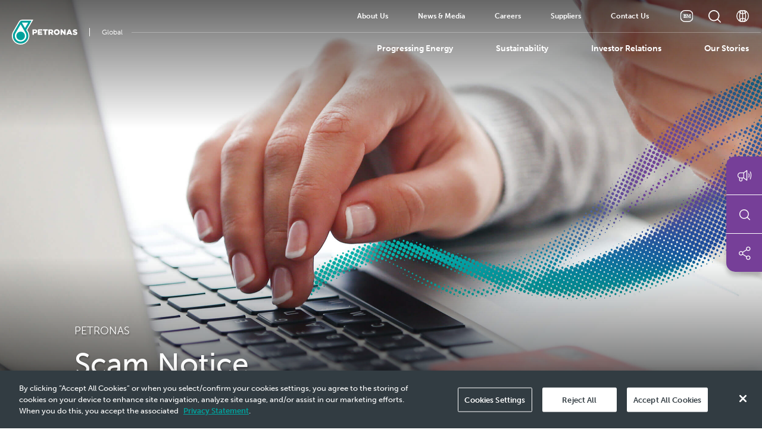

--- FILE ---
content_type: text/html; charset=UTF-8
request_url: https://www.petronas.com/scam-notice
body_size: 20704
content:
<!DOCTYPE html>
<html lang="en" dir="ltr" prefix="content: http://purl.org/rss/1.0/modules/content/  dc: http://purl.org/dc/terms/  foaf: http://xmlns.com/foaf/0.1/  og: http://ogp.me/ns#  rdfs: http://www.w3.org/2000/01/rdf-schema#  schema: http://schema.org/  sioc: http://rdfs.org/sioc/ns#  sioct: http://rdfs.org/sioc/types#  skos: http://www.w3.org/2004/02/skos/core#  xsd: http://www.w3.org/2001/XMLSchema# ">
  <head>
    <meta charset="utf-8" />
<link rel="canonical" href="https://www.petronas.com/scam-notice" />
<meta name="description" content="The management of PETRONAS would like to clarify and inform the public about the various scams that are being used on the internet. Come and learn more here." />
<meta name="MobileOptimized" content="width" />
<meta name="HandheldFriendly" content="true" />
<meta name="viewport" content="width=device-width, initial-scale=1, shrink-to-fit=no" />
<meta http-equiv="x-ua-compatible" content="ie=edge" />
<link rel="alternate" hreflang="x-default" href="https://www.petronas.com/scam-notice" />
<link rel="icon" href="/favicon.png" type="image/png" />
<link rel="alternate" hreflang="en" href="https://www.petronas.com/scam-notice" />
<link rel="alternate" hreflang="ms" href="https://www.petronas.com/bm/scam-notice" />
<script src="/sites/default/files/google_tag/default/google_tag.script.js?t91aj1" defer></script>

    <title>Scam Notice | PETRONAS Global</title>
    <link rel="stylesheet" media="all" href="/sites/default/files/css/css_1v7KZxvpBbpmP0sDLFWsRP_Fbqcu36OQ7_TqzSaCt8E.css" />
<link rel="stylesheet" media="all" href="https://cdn.jsdelivr.net/npm/@algolia/autocomplete-theme-classic@1.13.0/dist/theme.min.css" />
<link rel="stylesheet" media="all" href="/sites/default/files/css/css_DzP3i8iCcUck4j4EhjCMSxyXZL7QveEl_YRi-Ksdd2A.css" />
<link rel="stylesheet" media="all" href="https://use.typekit.net/ycj1lau.css" />
<link rel="stylesheet" media="all" href="/sites/default/files/css/css_y3rji3nsND61ti1VRvDC62TUfiVpQLL0OU2A6oxGsRU.css" />

    <script type="application/json" data-drupal-selector="drupal-settings-json">{"path":{"baseUrl":"\/","scriptPath":null,"pathPrefix":"","currentPath":"node\/867","currentPathIsAdmin":false,"isFront":false,"currentLanguage":"en"},"pluralDelimiter":"\u0003","suppressDeprecationErrors":true,"jquery":{"ui":{"datepicker":{"isRTL":false,"firstDay":0}}},"alIndex":"petronas","user":{"uid":0,"permissionsHash":"b196ff12b201d47ba22a472d51aa39978ea1c2e82ab8698c7f9af962fef659f6"}}</script>
<script src="/sites/default/files/js/js_2e9b6yuUqmYJ5HR65-JK0u47d0HafwiuIUe3YXo1GGU.js"></script>
<script src="https://cdn.jsdelivr.net/npm/algoliasearch@4.22.1/dist/algoliasearch.umd.js" integrity="sha256-InehzjjnCqBlO9perxL3MsBXunj7aZttlr2ls+aH/N4=" crossorigin="anonymous"></script>
<script src="https://cdn.jsdelivr.net/npm/instantsearch.js@4.62.0/dist/instantsearch.production.min.js" integrity="sha256-nXIfriS+Lsxm+4lKjyIuaeo1kkt4qmWB+QvNY7Nx6X4=" crossorigin="anonymous"></script>
<script src="https://cdn.jsdelivr.net/npm/@algolia/autocomplete-js"></script>
<script src="https://cdn.jsdelivr.net/npm/@algolia/autocomplete-plugin-query-suggestions@1.13.0/dist/umd/index.production.min.js"></script>
<script src="/sites/default/files/js/js_dxPeKapOjuBt55phEnFhWN8SeFAQmgw7wmQjCHRh45I.js"></script>
<script src="https://cdnjs.cloudflare.com/ajax/libs/jquery-easing/1.4.1/jquery.easing.min.js"></script>
<script src="/sites/default/files/js/js_8qwGVLnwDOimUrzPrUM2WbZ6PBj8_wAmkIHs5lBQoM4.js"></script>

  </head>
  <body class="layout-no-sidebars page-node-867 path-node node--type-page">
    <noscript aria-hidden="true"><iframe src="https://www.googletagmanager.com/ns.html?id=GTM-564SZHN" height="0" width="0" style="display:none;visibility:hidden"></iframe></noscript>
      <div id="page-wrapper">
    <!--  Navi Start  -->
<div class="JindexNaviContainer">
    
    <div class="JindexNaviContainerInner">
        <div class="JindexNaviLeft">
              <a href="/" rel="home">
  <img alt= "PETRONAS logo with text" src="/themes/custom/petronas/images/petronas-logo-white.svg" class="JindexNaviLeftLogoW"/>
  <img alt= "PETRONAS logo with text" src="/themes/custom/petronas/images/petronas-logo-dark.svg" class="JindexNaviLeftLogoB" />
</a>
<p>Global</p>

        </div>
        <div class="JindexNaviRight">
                        <div class="JindexNaviRightTop">
                  
              <ul class="clearfix">
                    <li class="JhasSub">
                          <a href="" class="nav-link nav-link-">About Us</a>
                        <div class="JhasSubInner JhasSubInnerTop">
        <div class="JhasSubInnerInner">
          <ul>
                    <li>
                          <a href="https://www.petronas.com/petronas50/" target="_blank" class="nav-link-https--wwwpetronascom-petronas50-">PETRONAS 50</a>
              </li>
                <li>
                          <a href="/our-passion" class="nav-link--our-passion" data-drupal-link-system-path="node/1607">Our Passion</a>
              </li>
                <li>
                          <a href="/about-us/our-leaders" class="nav-link--about-us-our-leaders" data-drupal-link-system-path="node/1261">Our Leaders</a>
              </li>
                <li>
                          <a href="/about-us/awards" class="nav-link--about-us-awards" data-drupal-link-system-path="node/1262">Awards &amp; Accreditations</a>
              </li>
                <li>
                          <a href="https://www.yayasanpetronas.com.my/" class="nav-link-https--wwwyayasanpetronascommy-" target="_blank">Yayasan PETRONAS</a>
              </li>
                <li>
                          <a href="/petronas-motorsports" class="nav-link--petronas-motorsports" data-drupal-link-system-path="node/1564">PETRONAS in Motorsports</a>
              </li>
    
            </ul>
      </div>
    </div>
      
              </li>
                <li class="JhasSub">
                          <a href="" class="nav-link nav-link-">News &amp; Media</a>
                        <div class="JhasSubInner JhasSubInnerTop">
        <div class="JhasSubInnerInner">
          <ul>
                    <li>
                          <a href="/media" class="nav-link--media" data-drupal-link-system-path="node/1263">Overview</a>
              </li>
                <li>
                          <a href="/media/media-releases" class="nav-link--media-media-releases" data-drupal-link-system-path="node/6">Media Releases</a>
              </li>
                <li>
                          <a href="/media/reports" class="nav-link--media-reports" data-drupal-link-system-path="node/86">Reports</a>
              </li>
    
            </ul>
      </div>
    </div>
      
              </li>
                <li class="JhasSub">
                          <a href="" class="nav-link nav-link-">Careers</a>
                        <div class="JhasSubInner JhasSubInnerTop">
        <div class="JhasSubInnerInner">
          <ul>
                    <li>
                          <a href="/careers/why-petronas" class="nav-link--careers-why-petronas" data-drupal-link-system-path="node/1572">Why PETRONAS</a>
              </li>
                <li>
                          <a href="/careers/lifepetronas" class="nav-link--careers-lifepetronas" data-drupal-link-system-path="node/1571"> Life@PETRONAS</a>
              </li>
                <li>
                          <a href="/careers/career-opportunities" class="nav-link--careers-career-opportunities" data-drupal-link-system-path="node/1570">Career Opportunities</a>
              </li>
                <li>
                          <a href="/careers/students-graduates" class="nav-link--careers-students-graduates" data-drupal-link-system-path="node/1256">Students &amp; Graduates</a>
              </li>
                <li>
                          <a href="/careers/people-petronas" class="nav-link--careers-people-petronas" data-drupal-link-system-path="node/1257">People of PETRONAS</a>
              </li>
                <li>
                          <a href="/careers/job-scams" class="nav-link--careers-job-scams" data-drupal-link-system-path="node/1302">Job Scams</a>
              </li>
    
            </ul>
      </div>
    </div>
      
              </li>
                <li class="JhasSub">
                          <a href="" class="nav-link nav-link-">Suppliers</a>
                        <div class="JhasSubInner JhasSubInnerTop">
        <div class="JhasSubInnerInner">
          <ul>
                    <li>
                          <a href="/partner-us" class="nav-link--partner-us">Overview</a>
              </li>
                <li>
                          <a href="/partner-us/licensing-procurement-malaysia" class="nav-link--partner-us-licensing-procurement-malaysia">Licensing &amp; Procurement In Malaysia</a>
              </li>
                <li>
                          <a href="/partner-us/malaysia-oil-gas-outlook" class="nav-link--partner-us-malaysia-oil-gas-outlook">PETRONAS Activity Outlook</a>
              </li>
                <li>
                          <a href="/suppliers/malaysia-ogse-vendor-assistance" class="nav-link--suppliers-malaysia-ogse-vendor-assistance" data-drupal-link-system-path="node/1303">Malaysia OGSE Vendor Assistance</a>
              </li>
                <li>
                          <a href="/partner-us/international-vendor-registration-activities" class="nav-link--partner-us-international-vendor-registration-activities">International Vendor Registration &amp; Activities</a>
              </li>
                <li>
                          <a href="/partner-us/vendor-announcements" class="nav-link--partner-us-vendor-announcements">Vendor Announcements</a>
              </li>
                <li>
                          <a href="/partner-us/hsse-partners-one-stop-centre" class="nav-link--partner-us-hsse-partners-one-stop-centre">HSSE Partners One Stop Centre</a>
              </li>
                <li>
                          <a href="/partner-us/connect-to-collaborate-c2c" class="nav-link--partner-us-connect-to-collaborate-c2c">Connect to Collaborate (Licensing &amp; Procurement Matters)</a>
              </li>
                <li>
                          <a href="/suppliers/sustainable-supply-chain" class="nav-link--suppliers-sustainable-supply-chain" data-drupal-link-system-path="node/1650">Sustainable Supply Chain</a>
              </li>
    
            </ul>
      </div>
    </div>
      
              </li>
                <li class="JhasSub">
                          <a href="" class="nav-link nav-link-">Contact Us</a>
                        <div class="JhasSubInner JhasSubInnerTop">
        <div class="JhasSubInnerInner">
          <ul>
                    <li>
                          <a href="/voice-your-concern" class="nav-link--voice-your-concern" data-drupal-link-system-path="node/1568">Voice Your Concern</a>
              </li>
                <li>
                          <a href="/whistleblowing" class="nav-link--whistleblowing" data-drupal-link-system-path="node/1379">Whistleblowing</a>
              </li>
                <li>
                          <a href="/partner-us/connect-collaborate-c2c" class="nav-link--partner-us-connect-collaborate-c2c">Connect to Collaborate (Licensing &amp; Procurement Matters)</a>
              </li>
                <li>
                          <a href="/connect-with-us" class="nav-link--connect-with-us" data-drupal-link-system-path="node/1294">Connect With Us</a>
              </li>
                <li>
                          <a href="/global-directory-contact-us" class="nav-link--global-directory-contact-us" data-drupal-link-system-path="node/1270">Global Directory</a>
              </li>
    
            </ul>
      </div>
    </div>
      
              </li>
    
        </ul>
      




                <div class="JindexNaviRightTopSub">
                      <a class="languageIcon lang-en" href="/bm/scam-notice" title="Switch to Bahasa Melayu"></a>
<a href="#" class="searchIcon" data-bs-toggle="modal" data-bs-target="#searchoverlay"></a>

<a href="/global-directory-contact-us" class="languageIcon2"></a>

<a href="javascript:void(0)" class="burgerMenuIconM">
    <span></span>
    <span></span>
    <span></span>
</a>                </div>
            </div>
            
            
            <div class="JindexNaviRightBtm">
                                      
              <ul class="clearfix JindexNaviRightBtmNavi">
                    <li class="JhasSub">
                          <a href="" class="nav-link nav-link-">Progressing Energy</a>
                        <div class="JhasSubInner">
        <div class="JhasSubInnerInner">
          <ul>
                    <li>
                          <a href="/progressing-energy" class="nav-link--progressing-energy" data-drupal-link-system-path="node/1283">Overview</a>
              </li>
                <li>
                          <a href="/progressing-energy/exploration" class="nav-link--progressing-energy-exploration" data-drupal-link-system-path="node/1305">Exploration</a>
              </li>
                <li>
                          <a href="/progressing-energy/development-production" class="nav-link--progressing-energy-development-production" data-drupal-link-system-path="node/1285">Development &amp; Production</a>
              </li>
                <li>
                          <a href="/progressing-energy/malaysia-petroleum-management" class="nav-link--progressing-energy-malaysia-petroleum-management" data-drupal-link-system-path="node/1292">Malaysia Petroleum Management</a>
              </li>
                <li>
                          <a href="/progressing-energy/refining" class="nav-link--progressing-energy-refining" data-drupal-link-system-path="node/1306">Refining</a>
              </li>
                <li>
                          <a href="/progressing-energy/chemicals" class="nav-link--progressing-energy-chemicals" data-drupal-link-system-path="node/1314">Chemicals</a>
              </li>
                <li>
                          <a href="/progressing-energy/carbon-management" class="nav-link--progressing-energy-carbon-management" data-drupal-link-system-path="node/1529">Carbon Management</a>
              </li>
                <li>
                          <a href="/progressing-energy/marketing-trading-retail" class="nav-link--progressing-energy-marketing-trading-retail" data-drupal-link-system-path="node/1308">Marketing, Trading &amp; Retail</a>
              </li>
                <li>
                          <a href="/progressing-energy/gas-business" class="nav-link--progressing-energy-gas-business" data-drupal-link-system-path="node/1388">Gas Business</a>
              </li>
                <li>
                          <a href="/progressing-energy/liquefied-natural-gas" class="nav-link--progressing-energy-liquefied-natural-gas" data-drupal-link-system-path="node/1387">Liquefied Natural Gas (LNG)</a>
              </li>
                <li>
                          <a href="/progressing-energy/gas-power" class="nav-link--progressing-energy-gas-power" data-drupal-link-system-path="node/1386">Gas &amp; Power</a>
              </li>
                <li>
                          <a href="https://www.petronas.com/innovation-petronas/" target="_blank" class="nav-link-https--wwwpetronascom-innovation-petronas-">Innovation Gateway @ PETRONAS (iG@P)</a>
              </li>
                <li>
                          <a href="https://www.petronas.com/ventures/" target="_blank" class="nav-link-https--wwwpetronascom-ventures-">PETRONAS Ventures</a>
              </li>
                <li>
                          <a href="https://www.petronas.com/potf/" target="_blank" class="nav-link-https--wwwpetronascom-potf-">Technical Solutions</a>
              </li>
                <li>
                          <a href="/progressing-energy/seedlab" class="nav-link--progressing-energy-seedlab" data-drupal-link-system-path="node/1360">SEEd.Lab</a>
              </li>
                <li>
                          <a href="/progressing-energy/talent-development-education" class="nav-link--progressing-energy-talent-development-education" data-drupal-link-system-path="node/1351">Talent Development &amp; Education</a>
              </li>
                <li>
                          <a href="/ping" class="nav-link--ping" data-drupal-link-system-path="node/1514">PING</a>
              </li>
                <li>
                          <a href="/progressing-energy/lubricants" class="nav-link--progressing-energy-lubricants" data-drupal-link-system-path="node/1307">Lubricants</a>
              </li>
    
            </ul>
      </div>
    </div>
      
              </li>
                <li class="JhasSub">
                          <a href="" class="nav-link nav-link-">Sustainability</a>
                        <div class="JhasSubInner">
        <div class="JhasSubInnerInner">
          <ul>
                    <li>
                          <a href="/sustainability/our-approach" class="nav-link--sustainability-our-approach" title="Our Approach" data-drupal-link-system-path="node/1471">Our Approach</a>
              </li>
                <li>
                          <a href="/sustainability/governance-and-ethics" class="nav-link--sustainability-governance-and-ethics" title="Governance and Ethics" data-drupal-link-system-path="node/1475">Governance and Ethics</a>
              </li>
                <li>
                          <a href="/sustainability/delivering-net-zero" class="nav-link--sustainability-delivering-net-zero" data-drupal-link-system-path="node/1470">Delivering Net Zero</a>
              </li>
                <li>
                          <a href="/sustainability/thriving-with-nature" class="nav-link--sustainability-thriving-with-nature" title="Respecting Nature" data-drupal-link-system-path="node/1474">Thriving with Nature</a>
              </li>
                <li>
                          <a href="https://www.petronas.com/sustainability/fostering-a-just-transition" class="nav-link-https--wwwpetronascom-sustainability-fostering-a-just-transition" title="Social Action">Fostering a Just Transition</a>
              </li>
                <li>
                          <a href="/sustainability/sustainability-performance-data" class="nav-link--sustainability-sustainability-performance-data" data-drupal-link-system-path="node/1317">Sustainability Performance</a>
              </li>
    
            </ul>
      </div>
    </div>
      
              </li>
                <li class="JhasSub">
                          <a href="" class="nav-link nav-link-">Investor Relations </a>
                        <div class="JhasSubInner">
        <div class="JhasSubInnerInner">
          <ul>
                    <li>
                          <a href="/investor-relations" class="nav-link--investor-relations" data-drupal-link-system-path="node/1281">Overview </a>
              </li>
                <li>
                          <a href="https://www.petronas.com/integrated-report-2024/" target="_blank" class="nav-link-https--wwwpetronascom-integrated-report-2024-">PETRONAS Integrated Report</a>
              </li>
                <li>
                          <a href="https://www.petronas.com/sites/default/files/uploads/content/2025/PETRONAS%20Activity%20Outlook%202025-2027%20%28Updated%20as%20of%2029%20April%202025%29.pdf" target="_blank" class="nav-link-https--wwwpetronascom-sites-default-files-uploads-content-2025-petronas20activity20outlook202025-20272028updated20as20of202920april20202529pdf">PETRONAS Activity Outlook</a>
              </li>
                <li>
                          <a href="/investor-relations/financial-results" class="nav-link--investor-relations-financial-results" data-drupal-link-system-path="node/794">Financial Results</a>
              </li>
                <li>
                          <a href="/media/reports?category=/media/reports&amp;type=1" class="nav-link--media-reportscategory-media-reportstype1" data-drupal-link-query="{&quot;category&quot;:&quot;\/media\/reports&quot;,&quot;type&quot;:&quot;1&quot;}" data-drupal-link-system-path="node/86">Integrated and Annual Reports</a>
              </li>
                <li>
                          <a href="/media/reports?category=/media/reports&amp;type=2" class="nav-link--media-reportscategory-media-reportstype2" data-drupal-link-query="{&quot;category&quot;:&quot;\/media\/reports&quot;,&quot;type&quot;:&quot;2&quot;}" data-drupal-link-system-path="node/86">Financial Reports</a>
              </li>
                <li>
                          <a href="/media/reports?category=/media/reports&amp;type=3" class="nav-link--media-reportscategory-media-reportstype3" data-drupal-link-query="{&quot;category&quot;:&quot;\/media\/reports&quot;,&quot;type&quot;:&quot;3&quot;}" data-drupal-link-system-path="node/86">Financial Operational Reports</a>
              </li>
                <li>
                          <a href="/media/reports?category=/media/reports&amp;type=4" class="nav-link--media-reportscategory-media-reportstype4" data-drupal-link-query="{&quot;category&quot;:&quot;\/media\/reports&quot;,&quot;type&quot;:&quot;4&quot;}" data-drupal-link-system-path="node/86">Sustainability Reports</a>
              </li>
                <li>
                          <a href="/media/reports?category=/media/reports&amp;type=5" class="nav-link--media-reportscategory-media-reportstype5" data-drupal-link-query="{&quot;category&quot;:&quot;\/media\/reports&quot;,&quot;type&quot;:&quot;5&quot;}" data-drupal-link-system-path="node/86">Human Rights Report</a>
              </li>
    
            </ul>
      </div>
    </div>
      
              </li>
                <li>
                          <a href="https://www.petronas.com/flow/" target="_blank" class="nav-link nav-link-https--wwwpetronascom-flow-">Our Stories</a>
              </li>
    
        </ul>
      




                
                <div class="JindexNaviRightBtmM">
                      
              <ul class="clearfix">
                    <li class="JhasSub">
                          <a href="" class="nav-link nav-link-">About Us</a>
                        <div class="JhasSubInner JhasSubInnerTop">
        <div class="JhasSubInnerInner">
          <ul>
                    <li>
                          <a href="https://www.petronas.com/petronas50/" target="_blank" class="nav-link-https--wwwpetronascom-petronas50-">PETRONAS 50</a>
              </li>
                <li>
                          <a href="/our-passion" class="nav-link--our-passion" data-drupal-link-system-path="node/1607">Our Passion</a>
              </li>
                <li>
                          <a href="/about-us/our-leaders" class="nav-link--about-us-our-leaders" data-drupal-link-system-path="node/1261">Our Leaders</a>
              </li>
                <li>
                          <a href="/about-us/awards" class="nav-link--about-us-awards" data-drupal-link-system-path="node/1262">Awards &amp; Accreditations</a>
              </li>
                <li>
                          <a href="https://www.yayasanpetronas.com.my/" class="nav-link-https--wwwyayasanpetronascommy-" target="_blank">Yayasan PETRONAS</a>
              </li>
                <li>
                          <a href="/petronas-motorsports" class="nav-link--petronas-motorsports" data-drupal-link-system-path="node/1564">PETRONAS in Motorsports</a>
              </li>
    
            </ul>
      </div>
    </div>
      
              </li>
                <li class="JhasSub">
                          <a href="" class="nav-link nav-link-">News &amp; Media</a>
                        <div class="JhasSubInner JhasSubInnerTop">
        <div class="JhasSubInnerInner">
          <ul>
                    <li>
                          <a href="/media" class="nav-link--media" data-drupal-link-system-path="node/1263">Overview</a>
              </li>
                <li>
                          <a href="/media/media-releases" class="nav-link--media-media-releases" data-drupal-link-system-path="node/6">Media Releases</a>
              </li>
                <li>
                          <a href="/media/reports" class="nav-link--media-reports" data-drupal-link-system-path="node/86">Reports</a>
              </li>
    
            </ul>
      </div>
    </div>
      
              </li>
                <li class="JhasSub">
                          <a href="" class="nav-link nav-link-">Careers</a>
                        <div class="JhasSubInner JhasSubInnerTop">
        <div class="JhasSubInnerInner">
          <ul>
                    <li>
                          <a href="/careers/why-petronas" class="nav-link--careers-why-petronas" data-drupal-link-system-path="node/1572">Why PETRONAS</a>
              </li>
                <li>
                          <a href="/careers/lifepetronas" class="nav-link--careers-lifepetronas" data-drupal-link-system-path="node/1571"> Life@PETRONAS</a>
              </li>
                <li>
                          <a href="/careers/career-opportunities" class="nav-link--careers-career-opportunities" data-drupal-link-system-path="node/1570">Career Opportunities</a>
              </li>
                <li>
                          <a href="/careers/students-graduates" class="nav-link--careers-students-graduates" data-drupal-link-system-path="node/1256">Students &amp; Graduates</a>
              </li>
                <li>
                          <a href="/careers/people-petronas" class="nav-link--careers-people-petronas" data-drupal-link-system-path="node/1257">People of PETRONAS</a>
              </li>
                <li>
                          <a href="/careers/job-scams" class="nav-link--careers-job-scams" data-drupal-link-system-path="node/1302">Job Scams</a>
              </li>
    
            </ul>
      </div>
    </div>
      
              </li>
                <li class="JhasSub">
                          <a href="" class="nav-link nav-link-">Suppliers</a>
                        <div class="JhasSubInner JhasSubInnerTop">
        <div class="JhasSubInnerInner">
          <ul>
                    <li>
                          <a href="/partner-us" class="nav-link--partner-us">Overview</a>
              </li>
                <li>
                          <a href="/partner-us/licensing-procurement-malaysia" class="nav-link--partner-us-licensing-procurement-malaysia">Licensing &amp; Procurement In Malaysia</a>
              </li>
                <li>
                          <a href="/partner-us/malaysia-oil-gas-outlook" class="nav-link--partner-us-malaysia-oil-gas-outlook">PETRONAS Activity Outlook</a>
              </li>
                <li>
                          <a href="/suppliers/malaysia-ogse-vendor-assistance" class="nav-link--suppliers-malaysia-ogse-vendor-assistance" data-drupal-link-system-path="node/1303">Malaysia OGSE Vendor Assistance</a>
              </li>
                <li>
                          <a href="/partner-us/international-vendor-registration-activities" class="nav-link--partner-us-international-vendor-registration-activities">International Vendor Registration &amp; Activities</a>
              </li>
                <li>
                          <a href="/partner-us/vendor-announcements" class="nav-link--partner-us-vendor-announcements">Vendor Announcements</a>
              </li>
                <li>
                          <a href="/partner-us/hsse-partners-one-stop-centre" class="nav-link--partner-us-hsse-partners-one-stop-centre">HSSE Partners One Stop Centre</a>
              </li>
                <li>
                          <a href="/partner-us/connect-to-collaborate-c2c" class="nav-link--partner-us-connect-to-collaborate-c2c">Connect to Collaborate (Licensing &amp; Procurement Matters)</a>
              </li>
                <li>
                          <a href="/suppliers/sustainable-supply-chain" class="nav-link--suppliers-sustainable-supply-chain" data-drupal-link-system-path="node/1650">Sustainable Supply Chain</a>
              </li>
    
            </ul>
      </div>
    </div>
      
              </li>
                <li class="JhasSub">
                          <a href="" class="nav-link nav-link-">Contact Us</a>
                        <div class="JhasSubInner JhasSubInnerTop">
        <div class="JhasSubInnerInner">
          <ul>
                    <li>
                          <a href="/voice-your-concern" class="nav-link--voice-your-concern" data-drupal-link-system-path="node/1568">Voice Your Concern</a>
              </li>
                <li>
                          <a href="/whistleblowing" class="nav-link--whistleblowing" data-drupal-link-system-path="node/1379">Whistleblowing</a>
              </li>
                <li>
                          <a href="/partner-us/connect-collaborate-c2c" class="nav-link--partner-us-connect-collaborate-c2c">Connect to Collaborate (Licensing &amp; Procurement Matters)</a>
              </li>
                <li>
                          <a href="/connect-with-us" class="nav-link--connect-with-us" data-drupal-link-system-path="node/1294">Connect With Us</a>
              </li>
                <li>
                          <a href="/global-directory-contact-us" class="nav-link--global-directory-contact-us" data-drupal-link-system-path="node/1270">Global Directory</a>
              </li>
    
            </ul>
      </div>
    </div>
      
              </li>
    
        </ul>
      




                </div>
                <div class="JindexNaviRightBtmPatternM">
                    <img alt ="Mobile navigation graphic with PETRONAS Dots"src="/assets/img/naviMobilePattern.png"/>
                </div>
                  
              <ul class="clearfix JindexNaviRightBtmSocialM">
                    <li class="nav-item">
                <a href="https://www.facebook.com/petronas/" target="_blank" class="JindexFooterFB JsocialFB JindexNaviRightBtmSocialFB nav-link nav-link-https--wwwfacebookcom-petronas-">Facebook</a>
              </li>
                <li class="nav-item">
                <a href="https://www.instagram.com/petronas/" target="_blank" class="JindexFooterIN JsocialIN JindexNaviRightBtmSocialIN nav-link nav-link-https--wwwinstagramcom-petronas-">Instagram</a>
              </li>
                <li class="nav-item">
                <a href="https://www.tiktok.com/@petronas_official" target="_blank" class="JsocialTok JindexNaviRightBtmSocialTok JindexFooterTok nav-link nav-link-https--wwwtiktokcom-petronas-official">TikTok</a>
              </li>
                <li class="nav-item">
                <a href="https://twitter.com/Petronas" target="_blank" class="JindexFooterTT JsocialTT JindexNaviRightBtmSocialTT nav-link nav-link-https--twittercom-petronas">Twitter</a>
              </li>
                <li class="nav-item">
                <a href="https://www.youtube.com/user/PETRONASOfficial" target="_blank" class="JindexFooterYT JsocialYT JindexNaviRightBtmSocialYT nav-link nav-link-https--wwwyoutubecom-user-petronasofficial">YouTube</a>
              </li>
                <li class="nav-item">
                <a href="https://www.linkedin.com/company/petronas" target="_blank" class="JindexFooterLI JsocialLI JindexNaviRightBtmSocialLI nav-link nav-link-https--wwwlinkedincom-company-petronas">LinkedIn</a>
              </li>
        </ul>
  




            </div>
        </div>
    </div>
</div>
<!--  Navi End  -->

        <!--  Side Navi Start  -->
    <div class="JsideNaviContainer">
        <ul class="JsideNaviContainerInner">
            <li>
                <a href="/media/press-release" class="JsideNavi01"><i></i></a>
            </li> 
            <li>
                <a href="#" class="JsideNavi02" data-bs-toggle="modal" data-bs-target="#searchoverlay"><i></i></a>
            </li> 
            <li class="JsocialLink">
                <a href="" class="JsideNavi03"><i></i></a>

                  
              <div class="clearfix nav JsocialLinkInner">
                    <a href="https://www.facebook.com/petronas/" target="_blank" class="JindexFooterFB JsocialFB JindexNaviRightBtmSocialFB nav-link nav-link-https--wwwfacebookcom-petronas-">Facebook</a>
                      <a href="https://www.instagram.com/petronas/" target="_blank" class="JindexFooterIN JsocialIN JindexNaviRightBtmSocialIN nav-link nav-link-https--wwwinstagramcom-petronas-">Instagram</a>
                      <a href="https://www.tiktok.com/@petronas_official" target="_blank" class="JsocialTok JindexNaviRightBtmSocialTok JindexFooterTok nav-link nav-link-https--wwwtiktokcom-petronas-official">TikTok</a>
                      <a href="https://twitter.com/Petronas" target="_blank" class="JindexFooterTT JsocialTT JindexNaviRightBtmSocialTT nav-link nav-link-https--twittercom-petronas">Twitter</a>
                      <a href="https://www.youtube.com/user/PETRONASOfficial" target="_blank" class="JindexFooterYT JsocialYT JindexNaviRightBtmSocialYT nav-link nav-link-https--wwwyoutubecom-user-petronasofficial">YouTube</a>
                      <a href="https://www.linkedin.com/company/petronas" target="_blank" class="JindexFooterLI JsocialLI JindexNaviRightBtmSocialLI nav-link nav-link-https--wwwlinkedincom-company-petronas">LinkedIn</a>
              </ul>
  




            </li> 
        </ul>    
    </div>
    <!--  Chatbot  -->
    <div class="JsideNaviFooter" style="display:none !important">
        <a href=""><i></i></a>
    </div>
    <script type="text/javascript">
    window.ymConfig={"bot":"x1665126584673","host":"https://r3.cloud.yellow.ai","payload":{}};(function () {var w=window,ic=w.YellowMessenger;if("function"===typeof ic)ic("reattach_activator"),ic("update",ymConfig);else{var d=document,i=function(){i.c(arguments)};function l(){var e=d.createElement("script");e.type="text/javascript",e.async=!0,e.src="https://cdn.yellowmessenger.com/plugin/widget-v2/latest/dist/main.min.js";var t=d.getElementsByTagName("script")[0];t.parentNode.insertBefore(e,t)}i.q=[],i.c=function(e){i.q.push(e)},w.YellowMessenger=i,w.attachEvent?w.attachEvent("onload",l):w.addEventListener("load",l,!1)}})();
    </script>
    <!--  Chatbot End  -->
    <!--  Side Navi End  -->
    

    <!-- Desktop View Start -->
          

  
<div class="pelement-id--80382013 paragraph paragraph--type--inner-banner-image paragraph--view-mode--default JindexContainer JmasterInnerRow1Container">
    <div class="JindexContainerInner">
        
        <div class="JindexImg01">
                                            <div class="JindexImg01Inner d-none d-md-block" style="background-image: url(/sites/default/files/uploads/content/2022/scam-notice-desktop.jpg);"></div>
                <div class="JindexImg01Inner d-block d-md-none" style="background-image: url(/sites/default/files/uploads/content/2022/scam-notice-mobile.jpg);"></div>
                                    </div>

                <div class="JbopImg01BG"></div>
        
        <div class="JindexImgContent">
            <p>PETRONAS</p>
            <h1>Scam Notice</h1>
            
            
                    </div>

    </div>

    </div>

  


<div class="pelement-id--13592058 paragraph paragraph--type--inner-tabs-2 paragraph--view-mode--default JprivacySlide JmasterInnerGeneral mt-5">
    <div class="JmasterInnerGeneralInner">
        <ul>
                                    <li class="active"><a href="javascript:void(0)" data-page="p2058-tabs-2057"></a></li>
                    </ul>

    </div>
</div>

<div class="JawardsSlideBodyOuter JprivacySlideBodyOuter">
            <div class="JawardsSlideBody" data-page="p2058-tabs-2057">
        <div class="JprivacySlideBodyContent">
                        
        </div>

                <div class="JawardsSlideBodyInner JprivacySlideBodyInner">

                                    <div class="JawardsSlideBodyList" data-aos="zoom-in" data-aos-anchor-placement="top-bottom">
                <div class="JawardsSlideBodyListInner">
                    <p class="mb-0">Misuses of PETRONAS Name and Brand Identity in Fake Investment Schemes</p>

                                        <a href="#p2057-tabs-6362" class="mt-0" data-aos="fade-left" data-aos-anchor-placement="top-bottom">
                        <i></i>
                                                <p>Learn More</p>
                    </a>
                                    </div>
            </div>
                                    <div class="JawardsSlideBodyList" data-aos="zoom-in" data-aos-anchor-placement="top-bottom">
                <div class="JawardsSlideBodyListInner">
                    <p class="mb-0">Scam Online &quot;Survey&quot; Supposedly in Conjunction With &quot;National Day Gift&quot;</p>

                                        <a href="#p2057-tabs-5711" class="mt-0" data-aos="fade-left" data-aos-anchor-placement="top-bottom">
                        <i></i>
                                                <p>Learn More</p>
                    </a>
                                    </div>
            </div>
                                    <div class="JawardsSlideBodyList" data-aos="zoom-in" data-aos-anchor-placement="top-bottom">
                <div class="JawardsSlideBodyListInner">
                    <p class="mb-0">Statement on Fraudulent Website</p>

                                        <a href="#p2057-tabs-6038" class="mt-0" data-aos="fade-left" data-aos-anchor-placement="top-bottom">
                        <i></i>
                                                <p>Learn More</p>
                    </a>
                                    </div>
            </div>
                                    <div class="JawardsSlideBodyList" data-aos="zoom-in" data-aos-anchor-placement="top-bottom">
                <div class="JawardsSlideBodyListInner">
                    <p class="mb-0">Misuse of PETRONAS Name in TVET-Related Offers</p>

                                        <a href="#p2057-tabs-4697" class="mt-0" data-aos="fade-left" data-aos-anchor-placement="top-bottom">
                        <i></i>
                                                <p>Learn More</p>
                    </a>
                                    </div>
            </div>
                                    <div class="JawardsSlideBodyList" data-aos="zoom-in" data-aos-anchor-placement="top-bottom">
                <div class="JawardsSlideBodyListInner">
                    <p class="mb-0">New Fake Investment Scam Alert with Unauthorised Use of PETRONAS and CEO&#039;s Name</p>

                                        <a href="#p2057-tabs-5654" class="mt-0" data-aos="fade-left" data-aos-anchor-placement="top-bottom">
                        <i></i>
                                                <p>Learn More</p>
                    </a>
                                    </div>
            </div>
                                    <div class="JawardsSlideBodyList" data-aos="zoom-in" data-aos-anchor-placement="top-bottom">
                <div class="JawardsSlideBodyListInner">
                    <p class="mb-0">Unauthorised Invitation to Register as PETRONAS Vendor/Supplier</p>

                                        <a href="#p2057-tabs-4665" class="mt-0" data-aos="fade-left" data-aos-anchor-placement="top-bottom">
                        <i></i>
                                                <p>Learn More</p>
                    </a>
                                    </div>
            </div>
                                    <div class="JawardsSlideBodyList" data-aos="zoom-in" data-aos-anchor-placement="top-bottom">
                <div class="JawardsSlideBodyListInner">
                    <p class="mb-0">The Alleged 700 KM Pipe Replacement Project from Segamat, Johor to Kertih, Terengganu</p>

                                        <a href="#p2057-tabs-4410" class="mt-0" data-aos="fade-left" data-aos-anchor-placement="top-bottom">
                        <i></i>
                                                <p>Learn More</p>
                    </a>
                                    </div>
            </div>
                                    <div class="JawardsSlideBodyList" data-aos="zoom-in" data-aos-anchor-placement="top-bottom">
                <div class="JawardsSlideBodyListInner">
                    <p class="mb-0">Invitations to Advertise in Publications Unaffiliated with or Unauthorised by PETRONAS</p>

                                        <a href="#p2057-tabs-4288" class="mt-0" data-aos="fade-left" data-aos-anchor-placement="top-bottom">
                        <i></i>
                                                <p>Learn More</p>
                    </a>
                                    </div>
            </div>
                                    <div class="JawardsSlideBodyList" data-aos="zoom-in" data-aos-anchor-placement="top-bottom">
                <div class="JawardsSlideBodyListInner">
                    <p class="mb-0">Job Recruitment Fraud</p>

                                        <a href="#p2057-tabs-2360" class="mt-0" data-aos="fade-left" data-aos-anchor-placement="top-bottom">
                        <i></i>
                                                <p>Learn More</p>
                    </a>
                                    </div>
            </div>
                                    <div class="JawardsSlideBodyList" data-aos="zoom-in" data-aos-anchor-placement="top-bottom">
                <div class="JawardsSlideBodyListInner">
                    <p class="mb-0">Notice of Fake Merchandise</p>

                                        <a href="#p2057-tabs-2919" class="mt-0" data-aos="fade-left" data-aos-anchor-placement="top-bottom">
                        <i></i>
                                                <p>Learn More</p>
                    </a>
                                    </div>
            </div>
                                    <div class="JawardsSlideBodyList" data-aos="zoom-in" data-aos-anchor-placement="top-bottom">
                <div class="JawardsSlideBodyListInner">
                    <p class="mb-0">Malicious Sites with Android Malware Using PETRONAS Name | Penggunaan Nama PETRONAS di Laman-laman Sesawang yang Mengandungi Perisian Perosak</p>

                                        <a href="#p2057-tabs-2056" class="mt-0" data-aos="fade-left" data-aos-anchor-placement="top-bottom">
                        <i></i>
                                                <p>Read more</p>
                    </a>
                                    </div>
            </div>
                                    <div class="JawardsSlideBodyList" data-aos="zoom-in" data-aos-anchor-placement="top-bottom">
                <div class="JawardsSlideBodyListInner">
                    <p class="mb-0">Fake Social Media Accounts Posing as PETRONAS&#039; President and Group CEO</p>

                                        <a href="#p2057-tabs-2084" class="mt-0" data-aos="fade-left" data-aos-anchor-placement="top-bottom">
                        <i></i>
                                                <p>Learn More</p>
                    </a>
                                    </div>
            </div>
                                    <div class="JawardsSlideBodyList" data-aos="zoom-in" data-aos-anchor-placement="top-bottom">
                <div class="JawardsSlideBodyListInner">
                    <p class="mb-0">Scam Online Questionnaire Alert | Penipuan Soal Selidik Atas Talian</p>

                                        <a href="#p2057-tabs-2361" class="mt-0" data-aos="fade-left" data-aos-anchor-placement="top-bottom">
                        <i></i>
                                                <p>Learn More</p>
                    </a>
                                    </div>
            </div>
                                    <div class="JawardsSlideBodyList" data-aos="zoom-in" data-aos-anchor-placement="top-bottom">
                <div class="JawardsSlideBodyListInner">
                    <p class="mb-0">Scam Advertisement Request Alert</p>

                                        <a href="#p2057-tabs-2362" class="mt-0" data-aos="fade-left" data-aos-anchor-placement="top-bottom">
                        <i></i>
                                                <p>Learn More</p>
                    </a>
                                    </div>
            </div>
                                    <div class="JawardsSlideBodyList" data-aos="zoom-in" data-aos-anchor-placement="top-bottom">
                <div class="JawardsSlideBodyListInner">
                    <p class="mb-0">Statement on Unauthorised Mention of PETRONAS</p>

                                        <a href="#p2057-tabs-2363" class="mt-0" data-aos="fade-left" data-aos-anchor-placement="top-bottom">
                        <i></i>
                                                <p>Learn More</p>
                    </a>
                                    </div>
            </div>
                                    <div class="JawardsSlideBodyList" data-aos="zoom-in" data-aos-anchor-placement="top-bottom">
                <div class="JawardsSlideBodyListInner">
                    <p class="mb-0">Online Investment Scam</p>

                                        <a href="#p2057-tabs-2364" class="mt-0" data-aos="fade-left" data-aos-anchor-placement="top-bottom">
                        <i></i>
                                                <p>Learn More</p>
                    </a>
                                    </div>
            </div>
                                    <div class="JawardsSlideBodyList" data-aos="zoom-in" data-aos-anchor-placement="top-bottom">
                <div class="JawardsSlideBodyListInner">
                    <p class="mb-0">Scam Online &quot;Survey&quot; Supposedly in Conjunction With &quot;2022 New Year Gift&quot;</p>

                                        <a href="#p2057-tabs-2365" class="mt-0" data-aos="fade-left" data-aos-anchor-placement="top-bottom">
                        <i></i>
                                                <p>Learn More</p>
                    </a>
                                    </div>
            </div>
                                    <div class="JawardsSlideBodyList" data-aos="zoom-in" data-aos-anchor-placement="top-bottom">
                <div class="JawardsSlideBodyListInner">
                    <p class="mb-0">Damage Compensation Scam</p>

                                        <a href="#p2057-tabs-2366" class="mt-0" data-aos="fade-left" data-aos-anchor-placement="top-bottom">
                        <i></i>
                                                <p>Learn More</p>
                    </a>
                                    </div>
            </div>
                                    <div class="JawardsSlideBodyList" data-aos="zoom-in" data-aos-anchor-placement="top-bottom">
                <div class="JawardsSlideBodyListInner">
                    <p class="mb-0">Scam Online &quot;Survey&quot; Supposedly in Conjunction With &quot;PETRONAS&#039; 50th Anniversary&quot;</p>

                                        <a href="#p2057-tabs-2367" class="mt-0" data-aos="fade-left" data-aos-anchor-placement="top-bottom">
                        <i></i>
                                                <p>Learn More</p>
                    </a>
                                    </div>
            </div>
                                    <div class="JawardsSlideBodyList" data-aos="zoom-in" data-aos-anchor-placement="top-bottom">
                <div class="JawardsSlideBodyListInner">
                    <p class="mb-0">Unauthorised Use of Company&#039;s Logo and Mention of PETRONAS</p>

                                        <a href="#p2057-tabs-2368" class="mt-0" data-aos="fade-left" data-aos-anchor-placement="top-bottom">
                        <i></i>
                                                <p>Learn More</p>
                    </a>
                                    </div>
            </div>
                                    <div class="JawardsSlideBodyList" data-aos="zoom-in" data-aos-anchor-placement="top-bottom">
                <div class="JawardsSlideBodyListInner">
                    <p class="mb-0">Identity Fraud Against A PETRONAS Employee</p>

                                        <a href="#p2057-tabs-2369" class="mt-0" data-aos="fade-left" data-aos-anchor-placement="top-bottom">
                        <i></i>
                                                <p>Learn More</p>
                    </a>
                                    </div>
            </div>
                                    <div class="JawardsSlideBodyList" data-aos="zoom-in" data-aos-anchor-placement="top-bottom">
                <div class="JawardsSlideBodyListInner">
                    <p class="mb-0">Fraudulent Online News Report of Bitcoin Investment Involving PETRONAS Chemicals Group Berhad&#039;s MD/CEO</p>

                                        <a href="#p2057-tabs-2370" class="mt-0" data-aos="fade-left" data-aos-anchor-placement="top-bottom">
                        <i></i>
                                                <p>Learn More</p>
                    </a>
                                    </div>
            </div>
                                    <div class="JawardsSlideBodyList" data-aos="zoom-in" data-aos-anchor-placement="top-bottom">
                <div class="JawardsSlideBodyListInner">
                    <p class="mb-0">Forged Email from PETRONAS</p>

                                        <a href="#p2057-tabs-2371" class="mt-0" data-aos="fade-left" data-aos-anchor-placement="top-bottom">
                        <i></i>
                                                <p>Learn More</p>
                    </a>
                                    </div>
            </div>
                                    <div class="JawardsSlideBodyList" data-aos="zoom-in" data-aos-anchor-placement="top-bottom">
                <div class="JawardsSlideBodyListInner">
                    <p class="mb-0">Misrepresentation Relating to Pengerang Integrated Complex (PIC)</p>

                                        <a href="#p2057-tabs-2372" class="mt-0" data-aos="fade-left" data-aos-anchor-placement="top-bottom">
                        <i></i>
                                                <p>Learn More</p>
                    </a>
                                    </div>
            </div>
                                    <div class="JawardsSlideBodyList" data-aos="zoom-in" data-aos-anchor-placement="top-bottom">
                <div class="JawardsSlideBodyListInner">
                    <p class="mb-0">PETRONAS Secured Online Promotion Scam E-mail</p>

                                        <a href="#p2057-tabs-2373" class="mt-0" data-aos="fade-left" data-aos-anchor-placement="top-bottom">
                        <i></i>
                                                <p>Learn More</p>
                    </a>
                                    </div>
            </div>
                                    <div class="JawardsSlideBodyList" data-aos="zoom-in" data-aos-anchor-placement="top-bottom">
                <div class="JawardsSlideBodyListInner">
                    <p class="mb-0">Third-party Sponsorship Request</p>

                                        <a href="#p2057-tabs-2374" class="mt-0" data-aos="fade-left" data-aos-anchor-placement="top-bottom">
                        <i></i>
                                                <p>Learn More</p>
                    </a>
                                    </div>
            </div>
                                    <div class="JawardsSlideBodyList" data-aos="zoom-in" data-aos-anchor-placement="top-bottom">
                <div class="JawardsSlideBodyListInner">
                    <p class="mb-0">Hari Raya Promo</p>

                                        <a href="#p2057-tabs-2375" class="mt-0" data-aos="fade-left" data-aos-anchor-placement="top-bottom">
                        <i></i>
                                                <p>Learn More</p>
                    </a>
                                    </div>
            </div>
                                    <div class="JawardsSlideBodyList" data-aos="zoom-in" data-aos-anchor-placement="top-bottom">
                <div class="JawardsSlideBodyListInner">
                    <p class="mb-0">PETRONAS Anniversary Publication</p>

                                        <a href="#p2057-tabs-2376" class="mt-0" data-aos="fade-left" data-aos-anchor-placement="top-bottom">
                        <i></i>
                                                <p>Learn More</p>
                    </a>
                                    </div>
            </div>
                                    <div class="JawardsSlideBodyList" data-aos="zoom-in" data-aos-anchor-placement="top-bottom">
                <div class="JawardsSlideBodyListInner">
                    <p class="mb-0">Misrepresentation Relating to PETRONAS&#039; Joint Venture Company with Saudi Aramco</p>

                                        <a href="#p2057-tabs-2377" class="mt-0" data-aos="fade-left" data-aos-anchor-placement="top-bottom">
                        <i></i>
                                                <p>Learn More</p>
                    </a>
                                    </div>
            </div>
                                    <div class="JawardsSlideBodyList" data-aos="zoom-in" data-aos-anchor-placement="top-bottom">
                <div class="JawardsSlideBodyListInner">
                    <p class="mb-0">Online Investment Scam</p>

                                        <a href="#p2057-tabs-2378" class="mt-0" data-aos="fade-left" data-aos-anchor-placement="top-bottom">
                        <i></i>
                                                <p>Learn More</p>
                    </a>
                                    </div>
            </div>
            
        </div>
            </div>
    
</div>


                        <div class="JgeneralPopupContainer" id="p2057-tabs-6362">
            <div class="JgeneralPopupBG"></div>
            <div class="JgeneralPopupTableOuter">
                <div class="JgeneralPopupTable">
                    <div class="JgeneralPopupTD">
                        <a href="javascript:void(0)" class="JgeneralPopupClose">0</a>
                        <div class="JgeneralPopupTableInner">
                            <div class="JgeneralPopupTitle">
                                <h2>Misuses of PETRONAS Name and Brand Identity in Fake Investment Schemes</h2>
                            </div>
                            <div class="JgeneralPopupContent JawardPopupContentListContainer">
        
                                <div class="JgeneralPopupContentList JawardPopupContentList">
                                    <div class="JgeneralPopupContentListInner">
                                        <p>PETRONAS has been alerted to a fraudulent post circulating on the Threads social media platform, which misuses PETRONAS’ name and brand identity without authorisation. The post contains misleading messages attempting to manipulate the public into participating in fake investment schemes. Any claims suggesting PETRONAS endorses or offers such schemes are false and designed to deceive.</p>

<p>We strongly urge the public not to engage with the post, not to click on any links, and not to provide personal or financial information to unauthorised parties.</p>

<p>PETRONAS advises members of the public to remain vigilant and to verify information exclusively through PETRONAS’ official communication channels.</p>

                                    </div>
                                </div>
                                
                            </div>
                        </div>
                    </div>
                </div>
            </div>
        </div>
                    <div class="JgeneralPopupContainer" id="p2057-tabs-5711">
            <div class="JgeneralPopupBG"></div>
            <div class="JgeneralPopupTableOuter">
                <div class="JgeneralPopupTable">
                    <div class="JgeneralPopupTD">
                        <a href="javascript:void(0)" class="JgeneralPopupClose">0</a>
                        <div class="JgeneralPopupTableInner">
                            <div class="JgeneralPopupTitle">
                                <h2>Scam Online &quot;Survey&quot; Supposedly in Conjunction With &quot;National Day Gift&quot;</h2>
                            </div>
                            <div class="JgeneralPopupContent JawardPopupContentListContainer">
        
                                <div class="JgeneralPopupContentList JawardPopupContentList">
                                    <div class="JgeneralPopupContentListInner">
                                        <p>23 · Aug&nbsp;· 2025</p>

<p>PETRONAS has been made aware of a scam website post offering a 'National Day Gift' in the form of monetary compensation for answering a questionnaire.</p>

<p>We wish to inform that neither PETRONAS nor any of our subsidiaries within the Group of Companies are involved in this "survey", and we appeal to the public not to respond or take part.</p>

                                    </div>
                                </div>
                                
                            </div>
                        </div>
                    </div>
                </div>
            </div>
        </div>
                    <div class="JgeneralPopupContainer" id="p2057-tabs-6038">
            <div class="JgeneralPopupBG"></div>
            <div class="JgeneralPopupTableOuter">
                <div class="JgeneralPopupTable">
                    <div class="JgeneralPopupTD">
                        <a href="javascript:void(0)" class="JgeneralPopupClose">0</a>
                        <div class="JgeneralPopupTableInner">
                            <div class="JgeneralPopupTitle">
                                <h2>Statement on Fraudulent Website</h2>
                            </div>
                            <div class="JgeneralPopupContent JawardPopupContentListContainer">
        
                                <div class="JgeneralPopupContentList JawardPopupContentList">
                                    <div class="JgeneralPopupContentListInner">
                                        <p>PETRONAS has been made aware of the existence of a fraudulent website falsely claiming to represent our subsidiary in Indonesia, PC Sakakemang B.V.<br />
&nbsp;<br />
We wish to emphasise that this website is not authorised or affiliated with PETRONAS in any capacity. It may have been created with malicious intent, potentially targeting unsuspecting individuals for scams.<br />
&nbsp;<br />
For any inquiries related to the Sakakemang Contract Area or its operatorship, we recommend referring to the operator, Repsol, via their official website or through their verified communication channels.<br />
&nbsp;<br />
We urge everyone to exercise caution and refrain from engaging with unverified sources. PETRONAS remains steadfast in its commitment to the safety and security of all stakeholders.</p>

                                    </div>
                                </div>
                                
                            </div>
                        </div>
                    </div>
                </div>
            </div>
        </div>
                    <div class="JgeneralPopupContainer" id="p2057-tabs-4697">
            <div class="JgeneralPopupBG"></div>
            <div class="JgeneralPopupTableOuter">
                <div class="JgeneralPopupTable">
                    <div class="JgeneralPopupTD">
                        <a href="javascript:void(0)" class="JgeneralPopupClose">0</a>
                        <div class="JgeneralPopupTableInner">
                            <div class="JgeneralPopupTitle">
                                <h2>Misuse of PETRONAS Name in TVET-Related Offers</h2>
                            </div>
                            <div class="JgeneralPopupContent JawardPopupContentListContainer">
        
                                <div class="JgeneralPopupContentList JawardPopupContentList">
                                    <div class="JgeneralPopupContentListInner">
                                        <p>PETRONAS has been made aware of a scam currently circulating on social media, falsely claiming that TVET training programmes associated with PETRONAS offer guaranteed job placements.<br />
&nbsp;<br />
We firmly state that while PETRONAS supports various TVET-related initiatives through accredited learning institutions and TVET institutions under the PETRONAS VISTA programme, we do not offer direct employment through these programmes. Any claim suggesting guaranteed job placements is false and misleading.<br />
&nbsp;<br />
The public is strongly advised to be cautious of advertisements that include personal contact details, mention allowances or payments, or request fees. These elements are not in line with PETRONAS’ official recruitment or training practices.<br />
&nbsp;<br />
All official communication from PETRONAS will only be sent from email addresses ending with @petronas.com. Those interested in employment opportunities with PETRONAS should refer to the official <a href="https://www.petronas.com/careers/career-opportunities">Careers portal</a> on our website. For more information on fraudulent job offers, please visit our <a href="https://www.petronas.com/careers/job-scams">Job Scams</a> page.<br />
&nbsp;<br />
PETRONAS takes this matter seriously and urges the public to stay vigilant of any suspicious activity.</p>

                                    </div>
                                </div>
                                
                            </div>
                        </div>
                    </div>
                </div>
            </div>
        </div>
                    <div class="JgeneralPopupContainer" id="p2057-tabs-5654">
            <div class="JgeneralPopupBG"></div>
            <div class="JgeneralPopupTableOuter">
                <div class="JgeneralPopupTable">
                    <div class="JgeneralPopupTD">
                        <a href="javascript:void(0)" class="JgeneralPopupClose">0</a>
                        <div class="JgeneralPopupTableInner">
                            <div class="JgeneralPopupTitle">
                                <h2>New Fake Investment Scam Alert with Unauthorised Use of PETRONAS and CEO&#039;s Name</h2>
                            </div>
                            <div class="JgeneralPopupContent JawardPopupContentListContainer">
        
                                <div class="JgeneralPopupContentList JawardPopupContentList">
                                    <div class="JgeneralPopupContentListInner">
                                        <p><em><sup>Updated as of 18 April 2024</sup></em></p>

<p>PETRONAS has been made aware of multiple occasions of unauthorised and fraudulent use of our company name and logo, as well as the name and image of our President and Group CEO, Tan Sri Tengku Muhammad Taufik.</p>
 
<p>Many of these incidents involve the misuse of artificial intelligence (AI) software to impersonate PETRONAS officials, typically by altering and manipulating their image and voice. Images of PETRONAS officials are also being misused to create fake social messaging accounts to mislead the public.</p>
 
<p>Such manipulated images and untrue messages are being circulated on the internet particularly on social media platforms and social messaging channels with the intent of manipulating the public to participate in scams and non-existent investment schemes.</p>
 
<p>Police reports are being lodged with regard to these instances of misuse.</p>
 
<p>PETRONAS wishes to urge the public to be on high alert and heighten scrutiny, and rely only on PETRONAS' official communication channels for information.</p>

<hr />
<p><sup><em>6 March 2024</em></sup></p>

<p>PETRONAS has been made aware of another online investment scam that is currently circulating on WhatsApp involving the unauthorised use of our company name and logo, as well as the name of our President and Group CEO, Tan Sri Tengku Muhammad Taufik. &nbsp;<br />
&nbsp;<br />
The message includes a fake news report claiming to be from The Star with the headline "SPECIAL REPORT: PETRONAS opens joint investment platform with government support!" and highlights a scheme that promises returns through weekly investments in government operations related to LNG production.</p>

<p>The report also includes a fake video of Tan Sri Tengku Muhammad Taufik, with his image and voice manipulated using artificial intelligence (AI) software.</p>

<p>A police report has been lodged on the matter. Meanwhile, the management of PETRONAS wishes to clarify and stress that there is no such investment platform from PETRONAS and would like to urge the public not to respond to this fake investment scheme.</p>

                                    </div>
                                </div>
                                
                            </div>
                        </div>
                    </div>
                </div>
            </div>
        </div>
                    <div class="JgeneralPopupContainer" id="p2057-tabs-4665">
            <div class="JgeneralPopupBG"></div>
            <div class="JgeneralPopupTableOuter">
                <div class="JgeneralPopupTable">
                    <div class="JgeneralPopupTD">
                        <a href="javascript:void(0)" class="JgeneralPopupClose">0</a>
                        <div class="JgeneralPopupTableInner">
                            <div class="JgeneralPopupTitle">
                                <h2>Unauthorised Invitation to Register as PETRONAS Vendor/Supplier</h2>
                            </div>
                            <div class="JgeneralPopupContent JawardPopupContentListContainer">
        
                                <div class="JgeneralPopupContentList JawardPopupContentList">
                                    <div class="JgeneralPopupContentListInner">
                                        <p>PETRONAS has been made aware that an individual claiming to be an employee has been circulating an email inviting companies to register as vendors, suppliers and "intending partners" with PETRONAS and participate in a Vendor Questionnaire and Acknowledgement Form</p>

<p>PETRONAS is not in any way affiliated with the individual nor has it authorised such letter of request and urge the recipients to not respond to the fraudulent e-mail.</p>

                                    </div>
                                </div>
                                
                            </div>
                        </div>
                    </div>
                </div>
            </div>
        </div>
                    <div class="JgeneralPopupContainer" id="p2057-tabs-4410">
            <div class="JgeneralPopupBG"></div>
            <div class="JgeneralPopupTableOuter">
                <div class="JgeneralPopupTable">
                    <div class="JgeneralPopupTD">
                        <a href="javascript:void(0)" class="JgeneralPopupClose">0</a>
                        <div class="JgeneralPopupTableInner">
                            <div class="JgeneralPopupTitle">
                                <h2>The Alleged 700 KM Pipe Replacement Project from Segamat, Johor to Kertih, Terengganu</h2>
                            </div>
                            <div class="JgeneralPopupContent JawardPopupContentListContainer">
        
                                <div class="JgeneralPopupContentList JawardPopupContentList">
                                    <div class="JgeneralPopupContentListInner">
                                        <p>We wish to inform that PETRONAS Gas Berhad (PGB) and its subsidiaries have not, at current, planned and issued any proposal or tender for the said project. As a gas infrastructure company, PGB is under the purview of Energy Commission (EC) pursuant to The Gas Supply Act (Amendment) 2016 and Third Party Access (TPA) Code. Any projects in relation to regulated pipelines shall be approved by EC.</p>

<p>PGB never submitted any proposal for the said project and have not appointed any entity on behalf of PGB to expedite any related tender or documents of the project.</p>

                                    </div>
                                </div>
                                
                            </div>
                        </div>
                    </div>
                </div>
            </div>
        </div>
                    <div class="JgeneralPopupContainer" id="p2057-tabs-4288">
            <div class="JgeneralPopupBG"></div>
            <div class="JgeneralPopupTableOuter">
                <div class="JgeneralPopupTable">
                    <div class="JgeneralPopupTD">
                        <a href="javascript:void(0)" class="JgeneralPopupClose">0</a>
                        <div class="JgeneralPopupTableInner">
                            <div class="JgeneralPopupTitle">
                                <h2>Invitations to Advertise in Publications Unaffiliated with or Unauthorised by PETRONAS</h2>
                            </div>
                            <div class="JgeneralPopupContent JawardPopupContentListContainer">
        
                                <div class="JgeneralPopupContentList JawardPopupContentList">
                                    <div class="JgeneralPopupContentListInner">
                                        <p>PETRONAS has been made aware that its partners, industry players and other stakeholders have been approached by publishing houses with invitations to participate or advertise in publications positioned to commemorate or celebrate special occasions in PETRONAS.</p>

<p>PETRONAS is not in any way affiliated with any of these publishing houses and has not authorised or endorsed any of the proposed publications. Therefore, PETRONAS would advise its partners, industry players and stakeholders to conduct due diligence in relation to the invitations by the publishing houses.</p>

                                    </div>
                                </div>
                                
                            </div>
                        </div>
                    </div>
                </div>
            </div>
        </div>
                    <div class="JgeneralPopupContainer" id="p2057-tabs-2360">
            <div class="JgeneralPopupBG"></div>
            <div class="JgeneralPopupTableOuter">
                <div class="JgeneralPopupTable">
                    <div class="JgeneralPopupTD">
                        <a href="javascript:void(0)" class="JgeneralPopupClose">0</a>
                        <div class="JgeneralPopupTableInner">
                            <div class="JgeneralPopupTitle">
                                <h2>Job Recruitment Fraud</h2>
                            </div>
                            <div class="JgeneralPopupContent JawardPopupContentListContainer">
        
                                <div class="JgeneralPopupContentList JawardPopupContentList">
                                    <div class="JgeneralPopupContentListInner">
                                        <p>PETRONAS has been made aware of unauthorised individuals or organisations falsely using PETRONAS name and logo in emails that are currently in circulation in an attempt to attract and scam interested job seekers or members of the public by soliciting up-front fees for application of immigration documents such as visa or work permit for expatriate posting within PETRONAS Group-wide.</p>

<p>We wish to stress that PETRONAS has not authorised such e-mail-based recruitment and would NEVER request money transfers or payment of any kind from applicants for recruitment or other purposes. We also urge the public to be vigilant and not to respond to such fraudulent emails.&nbsp;</p>

<p>Email communication on recruitment from PETRONAS, if any, would be sent by PETRONAS officials using only e-mail domains of @petronas.com. Those who wish to seek employment opportunities with PETRONAS are advised to visit our&nbsp;<a href="https://www.petronas.com/careers/career-opportunities">Careers portal</a>&nbsp;on our website. To learn more about job scams, please visit our <a href="https://www.petronas.com/careers/job-scams">Job Scams</a> page.</p>

                                    </div>
                                </div>
                                
                            </div>
                        </div>
                    </div>
                </div>
            </div>
        </div>
                    <div class="JgeneralPopupContainer" id="p2057-tabs-2919">
            <div class="JgeneralPopupBG"></div>
            <div class="JgeneralPopupTableOuter">
                <div class="JgeneralPopupTable">
                    <div class="JgeneralPopupTD">
                        <a href="javascript:void(0)" class="JgeneralPopupClose">0</a>
                        <div class="JgeneralPopupTableInner">
                            <div class="JgeneralPopupTitle">
                                <h2>Notice of Fake Merchandise</h2>
                            </div>
                            <div class="JgeneralPopupContent JawardPopupContentListContainer">
        
                                <div class="JgeneralPopupContentList JawardPopupContentList">
                                    <div class="JgeneralPopupContentListInner">
                                        <p>12 · January · 2023</p>

<p>PETRONAS has been made aware of the unauthorised use of PETRONAS and Mercedes-AMG PETRONAS (MAMGP) Formula One Team logos on merchandise and items, including apparels and Touch n’ Go NFC cards sold on online sites.</p>

<p>As such, PETRONAS cannot and will not accept any responsibility for issues arising from or related to the purchases of these merchandise or items.</p>

<p>PETRONAS is also communicating with the relevant authorities on this matter.</p>

<hr />
<p>PETRONAS sedia maklum tentang penggunaan logo PETRONAS dan Mercedes-AMG PETRONAS Formula One Team (MAMGP) tanpa kebenaran melibatkan barangan dagangan, termasuk pakaian dan kad NFC Touch n’ Go yang dijual secara dalam talian.</p>

<p>Dalam hal ini, PETRONAS tidak akan bertanggungjawab atas sebarang tuntutan berkaitan pembelian barangan yang menggunakan cap dagangan berdaftar tanpa kebenaran.</p>

<p>Pihak kami sedang bekerjasama dengan pihak berkuasa berkaitan perkara ini dalam usaha membendung penyalahgunan jenama PETRONAS.</p>

                                    </div>
                                </div>
                                
                            </div>
                        </div>
                    </div>
                </div>
            </div>
        </div>
                    <div class="JgeneralPopupContainer" id="p2057-tabs-2056">
            <div class="JgeneralPopupBG"></div>
            <div class="JgeneralPopupTableOuter">
                <div class="JgeneralPopupTable">
                    <div class="JgeneralPopupTD">
                        <a href="javascript:void(0)" class="JgeneralPopupClose">0</a>
                        <div class="JgeneralPopupTableInner">
                            <div class="JgeneralPopupTitle">
                                <h2>Malicious Sites with Android Malware Using PETRONAS Name | Penggunaan Nama PETRONAS di Laman-laman Sesawang yang Mengandungi Perisian Perosak</h2>
                            </div>
                            <div class="JgeneralPopupContent JawardPopupContentListContainer">
        
                                <div class="JgeneralPopupContentList JawardPopupContentList">
                                    <div class="JgeneralPopupContentListInner">
                                        <p>29 · September · 2022</p>

<p>We have been made aware of deceptive sites hosting Android malware purportedly selling PETRONAS merchandise.</p>

<p>These sites would offer bogus deals such as an “All-Inclusive Car Service Package,” whereby victims would have to click on a booking link that downloads a malicious app into their mobile devices for them to receive the deals. By installing the app and making a payment for their purchases, the scammer will capture and steal the victims’ online credentials, credit card information as well as take over SMS functionality for one-time PINS (OTPs).</p>

<p>Some of these deceptive sites are listed as below.</p>

<p>• pt-gift.store<br />
• petronas-gift.store<br />
• myworkshop.store</p>

<ul>
</ul>

<p>We wish to inform that these sites are a scam and neither PETRONAS nor any of our subsidiaries within the Group of Companies have authorised them.</p>

<p>We appeal to the public not to interact with these malicious sites.</p>

<p>PETRONAS has communicated with the authorities regarding this matter.</p>

<hr />
<p>Pihak kami ambil maklum mengenai penggunaan nama PETRONAS tanpa kebenaran di beberapa laman sesawang menjual barang dagangan berjenama PETRONAS yang mengandungi perisian perosak.</p>

<p>Laman sesawang ini menawarkan promosi palsu seperti ‘Pakej Servis Penuh Kereta’ dan meminta mangsa untuk memuat turun aplikasi melalui pautan di laman sesawang.</p>

<p>Jika mangsa memuat turun aplikasi dan membuat pembayaran, ia akan mendedahkan maklumat peribadi, akaun bank dan kad kredit mangsa serta mengambil alih fungsi SMS bagi kata laluan sekali guna (“OTP”).</p>

<p>Laman sesawang berkaitan adalah seperti berikut.</p>

<p>• pt-gift.store<br />
• petronas-gift.store<br />
• myworkshop.store</p>

<p>PETRONAS dan mana-mana anak syarikat dalam Kumpulan Syarikat kami tidak pernah memberi kelulusan kepada laman-laman sesawang ini untuk menjual barangan dagangan PETRONAS dan kami menasihati orang ramai agar tidak berinteraksi dengan laman-laman sesawang yang tersenarai di atas.</p>

<p>Pihak kami juga telah melaporkan kepada pihak berkuasa berkenaan isu ini.</p>

                                    </div>
                                </div>
                                
                            </div>
                        </div>
                    </div>
                </div>
            </div>
        </div>
                    <div class="JgeneralPopupContainer" id="p2057-tabs-2084">
            <div class="JgeneralPopupBG"></div>
            <div class="JgeneralPopupTableOuter">
                <div class="JgeneralPopupTable">
                    <div class="JgeneralPopupTD">
                        <a href="javascript:void(0)" class="JgeneralPopupClose">0</a>
                        <div class="JgeneralPopupTableInner">
                            <div class="JgeneralPopupTitle">
                                <h2>Fake Social Media Accounts Posing as PETRONAS&#039; President and Group CEO</h2>
                            </div>
                            <div class="JgeneralPopupContent JawardPopupContentListContainer">
        
                                <div class="JgeneralPopupContentList JawardPopupContentList">
                                    <div class="JgeneralPopupContentListInner">
                                        <p>30 · May · 2022</p>

<p>It has come to our attention that there are fake social media accounts posing as PETRONAS President and Group CEO Datuk Tengku Muhammad Taufik.</p>

<p>The management of PETRONAS would like to clarify that Datuk Tengku Taufik currently has no social media accounts in his professional capacity as the President and Group CEO of PETRONAS.</p>

<p>We would like to urge everyone not to follow these fake accounts.</p>

<p>Fake accounts can be used as platforms to share false information and obtain or misuse your own personal information as well. These accounts can also be sold to other unscrupulous parties.</p>

                                    </div>
                                </div>
                                
                            </div>
                        </div>
                    </div>
                </div>
            </div>
        </div>
                    <div class="JgeneralPopupContainer" id="p2057-tabs-2361">
            <div class="JgeneralPopupBG"></div>
            <div class="JgeneralPopupTableOuter">
                <div class="JgeneralPopupTable">
                    <div class="JgeneralPopupTD">
                        <a href="javascript:void(0)" class="JgeneralPopupClose">0</a>
                        <div class="JgeneralPopupTableInner">
                            <div class="JgeneralPopupTitle">
                                <h2>Scam Online Questionnaire Alert | Penipuan Soal Selidik Atas Talian</h2>
                            </div>
                            <div class="JgeneralPopupContent JawardPopupContentListContainer">
        
                                <div class="JgeneralPopupContentList JawardPopupContentList">
                                    <div class="JgeneralPopupContentListInner">
                                        <p>PETRONAS has been made aware of a scam website post using our Company name and logo that is offering monetary compensation for answering a "PETRONAS Government subsidies!" questionnaire.</p>

<p>We wish to inform that neither PETRONAS nor any of our subsidiaries within the Group of Companies are involved in this "survey", and we appeal to the public not to respond or take part.</p>

<p>PETRONAS has lodged a report with the authorities on this matter.</p>

<hr />
<p>PETRONAS telah dimaklumkan mengenai penggunaan nama dan logo syarikat tanpa kebenaran di laman sesawang yang menawarkan pulangan wang bagi menjawab soal selidik "PETRONAS Government subsidies!".</p>

<p>PETRONAS dan mana-mana anak syarikat dalam Kumpulan Syarikat kami tidak pernah terlibat dalam soal selidik dari laman web ini, dan kami merayu kepada orang ramai agar tidak terlibat atau memberikan maklum balas.</p>

<p>PETRONAS telah membuat laporan kepada pihak berkuasa berkenaan isu ini.</p>

                                    </div>
                                </div>
                                
                            </div>
                        </div>
                    </div>
                </div>
            </div>
        </div>
                    <div class="JgeneralPopupContainer" id="p2057-tabs-2362">
            <div class="JgeneralPopupBG"></div>
            <div class="JgeneralPopupTableOuter">
                <div class="JgeneralPopupTable">
                    <div class="JgeneralPopupTD">
                        <a href="javascript:void(0)" class="JgeneralPopupClose">0</a>
                        <div class="JgeneralPopupTableInner">
                            <div class="JgeneralPopupTitle">
                                <h2>Scam Advertisement Request Alert</h2>
                            </div>
                            <div class="JgeneralPopupContent JawardPopupContentListContainer">
        
                                <div class="JgeneralPopupContentList JawardPopupContentList">
                                    <div class="JgeneralPopupContentListInner">
                                        <p>18 · Mar · 2022</p>

<p>We have been made aware of a letter on a fake PETRONAS letterhead bearing forged signatures of PETRONAS leaders being circulated to companies requesting them to place an advertisement in "Forbes Industrial” magazine, purportedly in conjunction with an editorial feature on PETRONAS.</p>

<p>We wish to inform that neither PETRONAS nor any of its subsidiaries within the Group of Companies has authorised such a letter or any other advertising solicitation and appeal to recipients of the letter not to respond to it.</p>

                                    </div>
                                </div>
                                
                            </div>
                        </div>
                    </div>
                </div>
            </div>
        </div>
                    <div class="JgeneralPopupContainer" id="p2057-tabs-2363">
            <div class="JgeneralPopupBG"></div>
            <div class="JgeneralPopupTableOuter">
                <div class="JgeneralPopupTable">
                    <div class="JgeneralPopupTD">
                        <a href="javascript:void(0)" class="JgeneralPopupClose">0</a>
                        <div class="JgeneralPopupTableInner">
                            <div class="JgeneralPopupTitle">
                                <h2>Statement on Unauthorised Mention of PETRONAS</h2>
                            </div>
                            <div class="JgeneralPopupContent JawardPopupContentListContainer">
        
                                <div class="JgeneralPopupContentList JawardPopupContentList">
                                    <div class="JgeneralPopupContentListInner">
                                        <p>24 · Feb&nbsp;· 2022</p>

<p>It has come to our attention that an individual alleging to be an employee and consultant of PETRONAS in China had organised business meetings under the names “PETRONAS Specialty Chemical” or “Industry Park investment project”.</p>

<p>We wish to alert members of the public that this is a scam, and the individual does not represent PETRONAS’ interests whether as an employee or a consultant. Relevant authorities have been informed of this matter and investigations are currently ongoing.</p>

<p>Please be informed that PETRONAS’ official corporate and business information in China is published only via the following official platforms:<br />
•&nbsp;&nbsp; &nbsp;Official website: https://www.petronas.com/<br />
•&nbsp;&nbsp; &nbsp;WeChat Official Account: 马石油</p>

<p>Meanwhile, PETRONAS’ authorised employees only conduct official written business communication via our enterprise email with the domain name “@petronas.com” or @petronas.com.my”.</p>

<p>Should you need verification on any information received about PETRONAS, please kindly contact our personnel:<br />
Name: Shirley Zhou<br />
Phone number: +86 (10) 65974188-8031<br />
Email:&nbsp;<a href="mailto:%20shirley.zhou@petronas.com">shirley.zhou@petronas.com</a></p>

                                    </div>
                                </div>
                                
                            </div>
                        </div>
                    </div>
                </div>
            </div>
        </div>
                    <div class="JgeneralPopupContainer" id="p2057-tabs-2364">
            <div class="JgeneralPopupBG"></div>
            <div class="JgeneralPopupTableOuter">
                <div class="JgeneralPopupTable">
                    <div class="JgeneralPopupTD">
                        <a href="javascript:void(0)" class="JgeneralPopupClose">0</a>
                        <div class="JgeneralPopupTableInner">
                            <div class="JgeneralPopupTitle">
                                <h2>Online Investment Scam</h2>
                            </div>
                            <div class="JgeneralPopupContent JawardPopupContentListContainer">
        
                                <div class="JgeneralPopupContentList JawardPopupContentList">
                                    <div class="JgeneralPopupContentListInner">
                                        <p>10 · Feb&nbsp;· 2022</p>

<p>PETRONAS has been made aware of the unauthorised use of our Company name and logo in the promotion of investment platforms on the Internet.</p>

<p>These investment schemes purport to provide opportunities to profit by investing in "PETRONAS shares" with amounts ranging from RM1,000 to RM4,000, or generate a second-income with just a fee of $250.</p>

<p>We appeal to the public not to respond to these schemes.</p>

<p>Neither PETRONAS nor any of our subsidiaries within the Group of Companies are involved or associated in any way with these websites and social media accounts.</p>

                                    </div>
                                </div>
                                
                            </div>
                        </div>
                    </div>
                </div>
            </div>
        </div>
                    <div class="JgeneralPopupContainer" id="p2057-tabs-2365">
            <div class="JgeneralPopupBG"></div>
            <div class="JgeneralPopupTableOuter">
                <div class="JgeneralPopupTable">
                    <div class="JgeneralPopupTD">
                        <a href="javascript:void(0)" class="JgeneralPopupClose">0</a>
                        <div class="JgeneralPopupTableInner">
                            <div class="JgeneralPopupTitle">
                                <h2>Scam Online &quot;Survey&quot; Supposedly in Conjunction With &quot;2022 New Year Gift&quot;</h2>
                            </div>
                            <div class="JgeneralPopupContent JawardPopupContentListContainer">
        
                                <div class="JgeneralPopupContentList JawardPopupContentList">
                                    <div class="JgeneralPopupContentListInner">
                                        <p>28 · Dec&nbsp;· 2021</p>

<p>PETRONAS has been made aware of a scam website post offering a 'new year gift' in the form of monetary compensation for answering a questionnaire.</p>

<p>We wish to inform that neither PETRONAS nor any of our subsidiaries within the Group of Companies are involved in this "survey", and we appeal to the public not to respond or take part.</p>

                                    </div>
                                </div>
                                
                            </div>
                        </div>
                    </div>
                </div>
            </div>
        </div>
                    <div class="JgeneralPopupContainer" id="p2057-tabs-2366">
            <div class="JgeneralPopupBG"></div>
            <div class="JgeneralPopupTableOuter">
                <div class="JgeneralPopupTable">
                    <div class="JgeneralPopupTD">
                        <a href="javascript:void(0)" class="JgeneralPopupClose">0</a>
                        <div class="JgeneralPopupTableInner">
                            <div class="JgeneralPopupTitle">
                                <h2>Damage Compensation Scam</h2>
                            </div>
                            <div class="JgeneralPopupContent JawardPopupContentListContainer">
        
                                <div class="JgeneralPopupContentList JawardPopupContentList">
                                    <div class="JgeneralPopupContentListInner">
                                        <p>3 · Oct · 2021</p>

<p>PETRONAS has been made aware of the circulation of a fraudulent letter and a supporting document purportedly from our management advising the next-of-kin recipient(s) to pay a certain amount of money to PETRONAS for damages caused by their late relative(s) while performing work for PETRONAS.</p>

<p>The damage compensation must be paid before PETRONAS could release to the next-of-kin the “contract funds” owed to the late relative(s).</p>

<p>PETRONAS would like to inform that this is another form of scam by irresponsible individual(s) and advise members of the public not to respond to the documents.</p>

<p>PETRONAS has communicated with the authorities on this matter.</p>

                                    </div>
                                </div>
                                
                            </div>
                        </div>
                    </div>
                </div>
            </div>
        </div>
                    <div class="JgeneralPopupContainer" id="p2057-tabs-2367">
            <div class="JgeneralPopupBG"></div>
            <div class="JgeneralPopupTableOuter">
                <div class="JgeneralPopupTable">
                    <div class="JgeneralPopupTD">
                        <a href="javascript:void(0)" class="JgeneralPopupClose">0</a>
                        <div class="JgeneralPopupTableInner">
                            <div class="JgeneralPopupTitle">
                                <h2>Scam Online &quot;Survey&quot; Supposedly in Conjunction With &quot;PETRONAS&#039; 50th Anniversary&quot;</h2>
                            </div>
                            <div class="JgeneralPopupContent JawardPopupContentListContainer">
        
                                <div class="JgeneralPopupContentList JawardPopupContentList">
                                    <div class="JgeneralPopupContentListInner">
                                        <p>23 · Sept · 2021</p>

<p>PETRONAS has been made aware of a scam online “survey” conducted supposedly in conjunction with “PETRONAS' 50th Anniversary”.</p>

<p>We wish to inform that neither PETRONAS nor any of our subsidiaries within the Group of Companies are involved in this “survey”, and we appeal to the public not to respond or take part.</p>

                                    </div>
                                </div>
                                
                            </div>
                        </div>
                    </div>
                </div>
            </div>
        </div>
                    <div class="JgeneralPopupContainer" id="p2057-tabs-2368">
            <div class="JgeneralPopupBG"></div>
            <div class="JgeneralPopupTableOuter">
                <div class="JgeneralPopupTable">
                    <div class="JgeneralPopupTD">
                        <a href="javascript:void(0)" class="JgeneralPopupClose">0</a>
                        <div class="JgeneralPopupTableInner">
                            <div class="JgeneralPopupTitle">
                                <h2>Unauthorised Use of Company&#039;s Logo and Mention of PETRONAS</h2>
                            </div>
                            <div class="JgeneralPopupContent JawardPopupContentListContainer">
        
                                <div class="JgeneralPopupContentList JawardPopupContentList">
                                    <div class="JgeneralPopupContentListInner">
                                        <p>PETRONAS has been made aware of unauthorised use of our Company’s logo as well as a mention of our Company in a video of an allegedly former PETRONAS staff who benefitted from what could appear to be a gambling scheme.</p>

<p>We wish to alert members of the public the content of the video is false, untrue and completely baseless. It is probably a scam devised by unscrupulous individuals or parties.</p>

<p>We appeal to the public not to respond to this scam on WhatsApp or possibly other social media platforms and wish to stress that the claims made in the video are fraudulent and was maliciously published.</p>

<p>In addition, neither PETRONAS nor any of our subsidiaries within the Group of Companies, are involved or associated in any way, with the circulated content.</p>

<p>PETRONAS is also communicating with the relevant authorities on this matter.</p>

                                    </div>
                                </div>
                                
                            </div>
                        </div>
                    </div>
                </div>
            </div>
        </div>
                    <div class="JgeneralPopupContainer" id="p2057-tabs-2369">
            <div class="JgeneralPopupBG"></div>
            <div class="JgeneralPopupTableOuter">
                <div class="JgeneralPopupTable">
                    <div class="JgeneralPopupTD">
                        <a href="javascript:void(0)" class="JgeneralPopupClose">0</a>
                        <div class="JgeneralPopupTableInner">
                            <div class="JgeneralPopupTitle">
                                <h2>Identity Fraud Against A PETRONAS Employee</h2>
                            </div>
                            <div class="JgeneralPopupContent JawardPopupContentListContainer">
        
                                <div class="JgeneralPopupContentList JawardPopupContentList">
                                    <div class="JgeneralPopupContentListInner">
                                        <p>It has come to our attention that an individual alleging to be an employee of PETRONAS, has been executing transactions for electrical items which are claimed to be procured for PETRONAS.</p>

<p>We wish to alert members of the public that this is an ongoing scam. Please note that no such transaction has been made by PETRONAS or any of its employees.</p>

<p>We appeal to the public not to succumb to this scam. Neither PETRONAS nor its subsidiaries are involved or associated in any way with these transactions.</p>

<p>Relevant authorities have been informed of this matter.</p>

                                    </div>
                                </div>
                                
                            </div>
                        </div>
                    </div>
                </div>
            </div>
        </div>
                    <div class="JgeneralPopupContainer" id="p2057-tabs-2370">
            <div class="JgeneralPopupBG"></div>
            <div class="JgeneralPopupTableOuter">
                <div class="JgeneralPopupTable">
                    <div class="JgeneralPopupTD">
                        <a href="javascript:void(0)" class="JgeneralPopupClose">0</a>
                        <div class="JgeneralPopupTableInner">
                            <div class="JgeneralPopupTitle">
                                <h2>Fraudulent Online News Report of Bitcoin Investment Involving PETRONAS Chemicals Group Berhad&#039;s MD/CEO</h2>
                            </div>
                            <div class="JgeneralPopupContent JawardPopupContentListContainer">
        
                                <div class="JgeneralPopupContentList JawardPopupContentList">
                                    <div class="JgeneralPopupContentListInner">
                                        <p>It has come to our attention of an online news report fraudulently associating PETRONAS Chemicals Group Berhad (PCG) MD/CEO, Datuk Sazali Hamzah in an investment scheme via an automated bitcoin trading platform.</p>

<p>We wish to alert members of the public of this fraudulent claim.</p>

<p>PETRONAS, its subsidiaries and personnel are not involved or associated in any way with the investment scheme and relevant authorities have been informed.</p>

<p>PETRONAS &nbsp;may be reached via the email address below for any relevant reporting<br />
<a href="mailto:whistle@petronas.com">whistle@petronas.com</a>.</p>

                                    </div>
                                </div>
                                
                            </div>
                        </div>
                    </div>
                </div>
            </div>
        </div>
                    <div class="JgeneralPopupContainer" id="p2057-tabs-2371">
            <div class="JgeneralPopupBG"></div>
            <div class="JgeneralPopupTableOuter">
                <div class="JgeneralPopupTable">
                    <div class="JgeneralPopupTD">
                        <a href="javascript:void(0)" class="JgeneralPopupClose">0</a>
                        <div class="JgeneralPopupTableInner">
                            <div class="JgeneralPopupTitle">
                                <h2>Forged Email from PETRONAS</h2>
                            </div>
                            <div class="JgeneralPopupContent JawardPopupContentListContainer">
        
                                <div class="JgeneralPopupContentList JawardPopupContentList">
                                    <div class="JgeneralPopupContentListInner">
                                        <p>It has come to our attention that an email purporting to be from PETR​ONAS mail is in circulation, requesting for quotations on one of PETRONAS projects. Please note that no such request has been made by PETRONAS.</p>

<p>Our investigation confirms that the email is spoofed and its attachment contains miscellaneous file. Email spoofing is the forgery of an email header or address so that the email appears to have originated from someone or somewhere other than the actual source.</p>

<p>As a precaution, we urge that you DO NOT respond to the email, click on any links, or open any attachments contained within the email.</p>

<p>Please report any suspicious emails relating to PETRONAS request for quotations to&nbsp;<a href="mailto:lrs_enquiries@petronas.com">lrs_enquiries@petronas.com</a>.</p>

<p>Registered and Licensed Vendors may also confirm the invitation to quote by logging into the PETRONAS SUS Portal at&nbsp;<a href="https://supplier-selfservice.petronas.com.my/irj/portal" target="_blank">here</a>.</p>

                                    </div>
                                </div>
                                
                            </div>
                        </div>
                    </div>
                </div>
            </div>
        </div>
                    <div class="JgeneralPopupContainer" id="p2057-tabs-2372">
            <div class="JgeneralPopupBG"></div>
            <div class="JgeneralPopupTableOuter">
                <div class="JgeneralPopupTable">
                    <div class="JgeneralPopupTD">
                        <a href="javascript:void(0)" class="JgeneralPopupClose">0</a>
                        <div class="JgeneralPopupTableInner">
                            <div class="JgeneralPopupTitle">
                                <h2>Misrepresentation Relating to Pengerang Integrated Complex (PIC)</h2>
                            </div>
                            <div class="JgeneralPopupContent JawardPopupContentListContainer">
        
                                <div class="JgeneralPopupContentList JawardPopupContentList">
                                    <div class="JgeneralPopupContentListInner">
                                        <p>PETRONAS has been made aware of unauthorized individuals or organisations falsely using the PETRONAS and PRPC Utilities and Facilities Sdn Bhd’s (“PRPC UF”) name and letterhead in relation to the construction of an Integrated Healthcare Facilities (“IHF”) and Temporary ​Workers Accommodation (“TWA”) in PIC.</p>

<p>PETRONAS and its group of companies would like to alert members of the public that they are not undertaking the construction of or any new TWA in PIC. We further wish to inform that we do not appoint third party individuals, companies, organisations or firms as representative(s) or agents or middlemen to represent, act, negotiate or conduct on our behalf in any business dealings or contracts related to any of our projects in PIC and Pengerang, Johor.</p>

<p>All enquiries and complaints relating to this matter, including representations made by third parties in relation to PIC, RAPID or any PETRONAS and its group of companies’ related projects in Pengerang, Johor can be directed to PETRONAS via +607 8171 194 or +607 8171 14 (8.00 am to 5.00 pm, Mondays to Fridays) or email&nbsp;<a href="mailto:askpic@petronas.com">askpic@petronas.com</a>.</p>

                                    </div>
                                </div>
                                
                            </div>
                        </div>
                    </div>
                </div>
            </div>
        </div>
                    <div class="JgeneralPopupContainer" id="p2057-tabs-2373">
            <div class="JgeneralPopupBG"></div>
            <div class="JgeneralPopupTableOuter">
                <div class="JgeneralPopupTable">
                    <div class="JgeneralPopupTD">
                        <a href="javascript:void(0)" class="JgeneralPopupClose">0</a>
                        <div class="JgeneralPopupTableInner">
                            <div class="JgeneralPopupTitle">
                                <h2>PETRONAS Secured Online Promotion Scam E-mail</h2>
                            </div>
                            <div class="JgeneralPopupContent JawardPopupContentListContainer">
        
                                <div class="JgeneralPopupContentList JawardPopupContentList">
                                    <div class="JgeneralPopupContentListInner">
                                        <p>PETRONAS wishes to alert members of the public that the e-mail communications on "PETRONAS Secured Online Promotion" currently circulating on the Internet is a scam devised by unscrupulous individual or parties.</p>

<p>The scam e-mail also contains details of a claims agent to be contacted for assistance and disbursement of the alleged prize.</p>

<p>PETRONAS wishes to inform that neither PETRONAS nor any subsidiary within its Group of Companies in any of the countries we operate in has conducted or authorised such prize redemption schemes and appeals to the public not to respond to the email.</p>

<p>Only trust emails by official PETRONAS personnel using e-mail domains of @petronas.com.my.</p>

<p>This advice also extends to all e-mail or short message service (SMS) communications using PETRONAS' name in other prize redemption schemes, lucky draws or contests.</p>

<p>PETRONAS has communicated with the authorities on this matter.</p>

                                    </div>
                                </div>
                                
                            </div>
                        </div>
                    </div>
                </div>
            </div>
        </div>
                    <div class="JgeneralPopupContainer" id="p2057-tabs-2374">
            <div class="JgeneralPopupBG"></div>
            <div class="JgeneralPopupTableOuter">
                <div class="JgeneralPopupTable">
                    <div class="JgeneralPopupTD">
                        <a href="javascript:void(0)" class="JgeneralPopupClose">0</a>
                        <div class="JgeneralPopupTableInner">
                            <div class="JgeneralPopupTitle">
                                <h2>Third-party Sponsorship Request</h2>
                            </div>
                            <div class="JgeneralPopupContent JawardPopupContentListContainer">
        
                                <div class="JgeneralPopupContentList JawardPopupContentList">
                                    <div class="JgeneralPopupContentListInner">
                                        <p>PETRONAS has been made aware of the issuance of a sponsorship request letter by a certain unauthorised third party, purportedly made in the name, or on behalf, of PETRONAS.</p>

<p>&nbsp;</p>

<p>We wish to inform that neither PETRONAS nor any of our subsidiaries within the Group of Companies, has authorised such a letter and would appeal to the public not to respond to it.</p>

                                    </div>
                                </div>
                                
                            </div>
                        </div>
                    </div>
                </div>
            </div>
        </div>
                    <div class="JgeneralPopupContainer" id="p2057-tabs-2375">
            <div class="JgeneralPopupBG"></div>
            <div class="JgeneralPopupTableOuter">
                <div class="JgeneralPopupTable">
                    <div class="JgeneralPopupTD">
                        <a href="javascript:void(0)" class="JgeneralPopupClose">0</a>
                        <div class="JgeneralPopupTableInner">
                            <div class="JgeneralPopupTitle">
                                <h2>Hari Raya Promo</h2>
                            </div>
                            <div class="JgeneralPopupContent JawardPopupContentListContainer">
        
                                <div class="JgeneralPopupContentList JawardPopupContentList">
                                    <div class="JgeneralPopupContentListInner">
                                        <p>PETRONAS has been made aware of a scam attempt using our company name.</p>

<p>&nbsp;</p>

<p>We wish to inform that neither PETRONAS nor any of our subsidiaries within the Group of Companies are involved in this supposed promotion.</p>

<p>&nbsp;</p>

<p>We appeal to the public not to respond to it as this is a scam.</p>

                                    </div>
                                </div>
                                
                            </div>
                        </div>
                    </div>
                </div>
            </div>
        </div>
                    <div class="JgeneralPopupContainer" id="p2057-tabs-2376">
            <div class="JgeneralPopupBG"></div>
            <div class="JgeneralPopupTableOuter">
                <div class="JgeneralPopupTable">
                    <div class="JgeneralPopupTD">
                        <a href="javascript:void(0)" class="JgeneralPopupClose">0</a>
                        <div class="JgeneralPopupTableInner">
                            <div class="JgeneralPopupTitle">
                                <h2>PETRONAS Anniversary Publication</h2>
                            </div>
                            <div class="JgeneralPopupContent JawardPopupContentListContainer">
        
                                <div class="JgeneralPopupContentList JawardPopupContentList">
                                    <div class="JgeneralPopupContentListInner">
                                        <p>PETRONAS has been made aware of attempts by a number of parties that have taken upon themselves to independently produce commemorative publications to celebrate PETRONAS' anniversary. These parties are seeking sponsorship to fund the production of such publications and are primarily targeting oil and gas companies, many of which PETRONAS frequently engages with.</p>

<p>&nbsp;</p>

<p>We wish to inform that neither PETRONAS nor any of our subsidiaries within the Group of Companies, has authorised or endorsed any such publication and would like to appeal to the public not to respond to it.</p>

                                    </div>
                                </div>
                                
                            </div>
                        </div>
                    </div>
                </div>
            </div>
        </div>
                    <div class="JgeneralPopupContainer" id="p2057-tabs-2377">
            <div class="JgeneralPopupBG"></div>
            <div class="JgeneralPopupTableOuter">
                <div class="JgeneralPopupTable">
                    <div class="JgeneralPopupTD">
                        <a href="javascript:void(0)" class="JgeneralPopupClose">0</a>
                        <div class="JgeneralPopupTableInner">
                            <div class="JgeneralPopupTitle">
                                <h2>Misrepresentation Relating to PETRONAS&#039; Joint Venture Company with Saudi Aramco</h2>
                            </div>
                            <div class="JgeneralPopupContent JawardPopupContentListContainer">
        
                                <div class="JgeneralPopupContentList JawardPopupContentList">
                                    <div class="JgeneralPopupContentListInner">
                                        <p>PETRONAS has been made aware of irresponsible acts of certain parties misrepresenting its business set up and passing off as the joint venture company between PETRONAS and Saudi Arabian Oil Company (Saudi Aramco) and soliciting business proposals and payment of deposit(s).</p>

<p>Please be advised that PETRONAS DOES NOT directly or through its subsidiaries or associate companies, appoint third party individuals or companies or firms as representative(s) or agents or middlemen to represent or act or negotiate or conduct on behalf any business dealings or contracts related to our joint ventures with Saudi Aramco in Pengerang, Johor.</p>

<p>All advertisements, invitation to participate in business dealings or contracts will be carried through the joint venture companies, namely Pengerang Refining Company Sdn Bhd (PRefChem Refining) and Pengerang Petrochemical Company Sdn Bhd (PRefChem Petrochemical), collectively known as "PRefChem".</p>

<p>All enquiries or complaints relating this matter, including representations made by third parties in relation to Pengerang Integrated Complex (PIC) or any PETRONAS related projects in Pengerang Johor, can be directed to PETRONAS at +607-8171 194 / 07-8171 134 (8.00 a.m. to 5.00 p.m. Monday to Friday) or email <a href="mailto:askpic@petronas.com">askpic@petronas.com</a></p>

                                    </div>
                                </div>
                                
                            </div>
                        </div>
                    </div>
                </div>
            </div>
        </div>
                    <div class="JgeneralPopupContainer" id="p2057-tabs-2378">
            <div class="JgeneralPopupBG"></div>
            <div class="JgeneralPopupTableOuter">
                <div class="JgeneralPopupTable">
                    <div class="JgeneralPopupTD">
                        <a href="javascript:void(0)" class="JgeneralPopupClose">0</a>
                        <div class="JgeneralPopupTableInner">
                            <div class="JgeneralPopupTitle">
                                <h2>Online Investment Scam</h2>
                            </div>
                            <div class="JgeneralPopupContent JawardPopupContentListContainer">
        
                                <div class="JgeneralPopupContentList JawardPopupContentList">
                                    <div class="JgeneralPopupContentListInner">
                                        <p>PETRONAS has been made aware of the unauthorised use of our Company’s as well as the President and Group Chief Executive Officer’s names in the promotion of tech investment platforms on the Internet. Some of these investments are called ‘Bitcoin Loophole’ and ‘Crypto Revolt’; among others with the latest one called 'Bitcoin Era'.</p>

<p>&nbsp;</p>

<p>We wish to alert members of the public that this is an ongoing scam devised by unscrupulous individuals or parties.</p>

<p>&nbsp;</p>

<p>We appeal to the public not to respond to this scam and wish to stress that neither PETRONAS nor any of our subsidiaries within the Group of Companies, are involved or associated in any way, with this website and its content. &nbsp;&nbsp;</p>

<p>&nbsp;</p>

<p><strong>PETRONAS is not involved or associated in any way with any cryptocurrency or block-chain technology platform and will not invite members of the public to invest in the same.</strong></p>

<p>&nbsp;</p>

<p><br />
PETRONAS has communicated with the authorities on this matter.</p>

                                    </div>
                                </div>
                                
                            </div>
                        </div>
                    </div>
                </div>
            </div>
        </div>
    

  
<div class="pelement-id--add22379 paragraph paragraph--type--inner-one-column-content paragraph--view-mode--default JmasterInnerRow2Container JmasterInnerGeneral">
    <div class="JmasterInnerRow2ContainerInner JmasterInnerGeneralInner d-block">
        <div data-aos="fade-right" data-aos-anchor-placement="top-bottom">
          <style type="text/css">.JmasterInnerRow2Container {
    padding: 50px 0;
}

.paragraph--type--inner-tabs-2.JprivacySlide {
display:none;
}
</style>
<p><strong>DISCLAIMER</strong>: PETRONAS shall not be responsible for the content of any information nor shall it be liable for any conclusion, loss or damage of any nature whatsoever suffered or may be suffered by any part or members of the public arising from or as a result of reliance on or usage of any information relating to prize redemption schemes, lucky draws or contests, and recruitment in PETRONAS from portals, websites or e-mail domains which are not authorised by PETRONAS.</p>

        </div>
    </div>
</div>

    <div class="pelement-id--d5362818 paragraph paragraph--type--raw-html paragraph--view-mode--default">
          
            <div class="clearfix text-formatted field field--name-field-raw-html-body field--type-text-long field--label-hidden field__item"><style type="text/css">
<!--/*--><![CDATA[/* ><!--*/
.p1{background-color:#00A19C; color:#ffffff; font-weight:700; margin-top:0px !important; margin-bottom:0px !important;}

/*--><!]]>*/
</style><h3 class="p1 text-align-center"><br />
Know more about PETRONAS</h3>

<h3 class="p1 text-align-center"> </h3></div>
      
      </div>

<div class="JgeneralFooterContainer">
    <div class="JgeneralFooterSlider">
        <div class="JgeneralFooterSliderInner">
            <section class="splide" aria-label="" id="JgeneralSlider">
                <div class="splide__track">
                    <ul class="splide__list">
                                                  <li class="splide__slide">
    <div class="JgeneralFooterSliderImg" style="background-image: url(/sites/default/files/uploads/footer/2022/slider-footer-licensing-procurement.jpg);"></div>

        <div class="JgeneralFooterSliderBG"></div>
    
    <div class="JgeneralFooterSliderContent">
        <h2><span class="field field--name-title field--type-string field--label-hidden">Licensing &amp; Procurement In Malaysia</span>
</h2>

                <p>Information on licensing and registration for Malaysian-based vendors.</p>
        
                <a href="/partner-us/licensing-procurement-malaysia">
            <i></i>
            <p>Read More</p>
        </a>
            </div>
</li>
                                                  <li class="splide__slide">
    <div class="JgeneralFooterSliderImg" style="background-image: url(/sites/default/files/uploads/footer/2022/slider-footer-career-opportunities.jpg);"></div>

        <div class="JgeneralFooterSliderBG"></div>
    
    <div class="JgeneralFooterSliderContent">
        <h2><span class="field field--name-title field--type-string field--label-hidden">Career Opportunities</span>
</h2>

                <p>Let&#039;s go further together, with the right tools and mindsets. Because when empowered, anything is possible.</p>
        
                <a href="/careers/career-opportunities">
            <i></i>
            <p>Read More</p>
        </a>
            </div>
</li>
                                                  <li class="splide__slide">
    <div class="JgeneralFooterSliderImg" style="background-image: url(/sites/default/files/uploads/footer/2023/connect-us-banner-desktop.jpg);"></div>

        <div class="JgeneralFooterSliderBG"></div>
    
    <div class="JgeneralFooterSliderContent">
        <h2><span class="field field--name-title field--type-string field--label-hidden">Connect With Us</span>
</h2>

                <p>Sign up for email updates and be the first to know of the latest developments from PETRONAS.</p>
        
                <a href="/connect-with-us">
            <i></i>
            <p>Subscribe Now</p>
        </a>
            </div>
</li>
                                            </ul>
                </div>
                <div class="JgeneralFooterSliderNavi">
                    <div class="JgeneralFooterSliderNaviInner">
                        <div class="splide__arrows"></div>
                    </div>
                </div>
            </section>
        </div>
    </div>
</div>

    
    <!-- Desktop View End -->

        <div class="JgeneralFooterContainer">
        <div class="JgeneralFooter JgeneralFooter2">
            <div class="JgeneralFooterPattern">
                <img alt="Left footer graphic with PETRONAS Dots" src="/themes/custom/petronas/images/footerLeftPattern.png"/>
                <img alt="Right footer graphic with PETRONAS Dots" src="/themes/custom/petronas/images/footerRightPattern.png"/>
            </div>
            <div class="JgeneralFooterInner">
                <div class="JgeneralFooterTop">
                      <nav role="navigation" aria-labelledby="block-petronas-breadcrumbs-menu" id="block-petronas-breadcrumbs" class="block block-menu navigation menu--">
            
  <h2 class="visually-hidden" id="block-petronas-breadcrumbs-menu">Breadcrumbs</h2>
  

      <div class="content">
    

  <div class="JgeneralFooterTopBreadcrumb">
              <a href="/">Home</a>
              <a href="">Scam Notice</a>
        </div>

  </div>
</nav>


                    <div class="JgeneralFooterTopNavi">
                        <div class="JgeneralFooterTopNaviLeft">
                              
              <ul>
                    <li class="nav-item">
                <a href="/terms-of-use" class="nav-link nav-link--terms-of-use" data-drupal-link-system-path="node/1295">Terms of Use</a>
              </li>
                <li class="nav-item">
                <a href="/privacy-statement" class="nav-link nav-link--privacy-statement" data-drupal-link-system-path="node/1312">Privacy Statement</a>
              </li>
                <li class="nav-item">
                <span class="ot-sdk-show-settings onetrust-footer-link nav-link ot-sdk-show-settings onetrust-footer-link nav-link-">Cookies Settings</span>
              </li>
        </ul>
  




                        </div>
                        <div class="JgeneralFooterTopNaviRight">
                              
              <ul class="clearfix nav">
                    <li class="nav-item">
                <a href="/whistleblowing" class="nav-link nav-link--whistleblowing" data-drupal-link-system-path="node/1379">Whistleblowing</a>
              </li>
                <li class="nav-item menu-item--active-trail">
                <a href="/scam-notice" class="nav-link active nav-link--scam-notice is-active" data-drupal-link-system-path="node/867">Scam Notice</a>
              </li>
                <li class="nav-item">
                <a href="/connect-us" class="nav-link nav-link--connect-us">Connect With Us</a>
              </li>
        </ul>
  




                        </div>
                    </div>
                </div>
                <div class="JgeneralFooterBtm">
                    <div class="JgeneralFooterBtmLeft">
                          <div id="block-copyright" class="block block-block-content block-block-contenta37f5ae4-c50f-4f11-92c6-b9fc1d4acf48">
  
    
      <div class="content">
      
            <div class="clearfix text-formatted field field--name-body field--type-text-with-summary field--label-hidden field__item"><p>Copyright © <script>
<!--//--><![CDATA[// ><!--
document.write(new Date().getFullYear())
//--><!]]>
</script> Petroliam Nasional Berhad (PETRONAS)  <sub><sup>(20076-K)</sup></sub>.<br />
All rights reserved.</p>
</div>
      
    </div>
  </div>


                    </div>
                    <div class="JgeneralFooterBtmRight">
                          
              <ul class="clearfix nav">
                    <li class="nav-item">
                <a href="https://www.facebook.com/petronas/" target="_blank" class="JindexFooterFB JsocialFB JindexNaviRightBtmSocialFB nav-link JindexFooterFBJsocialFBJindexNaviRightBtmSocialFB nav-link-https--wwwfacebookcom-petronas-">Facebook</a>
              </li>
                <li class="nav-item">
                <a href="https://www.instagram.com/petronas/" target="_blank" class="JindexFooterIN JsocialIN JindexNaviRightBtmSocialIN nav-link JindexFooterINJsocialINJindexNaviRightBtmSocialIN nav-link-https--wwwinstagramcom-petronas-">Instagram</a>
              </li>
                <li class="nav-item">
                <a href="https://www.tiktok.com/@petronas_official" target="_blank" class="JsocialTok JindexNaviRightBtmSocialTok JindexFooterTok nav-link JsocialTokJindexNaviRightBtmSocialTokJindexFooterTok nav-link-https--wwwtiktokcom-petronas-official">TikTok</a>
              </li>
                <li class="nav-item">
                <a href="https://twitter.com/Petronas" target="_blank" class="JindexFooterTT JsocialTT JindexNaviRightBtmSocialTT nav-link JindexFooterTTJsocialTTJindexNaviRightBtmSocialTT nav-link-https--twittercom-petronas">Twitter</a>
              </li>
                <li class="nav-item">
                <a href="https://www.youtube.com/user/PETRONASOfficial" target="_blank" class="JindexFooterYT JsocialYT JindexNaviRightBtmSocialYT nav-link JindexFooterYTJsocialYTJindexNaviRightBtmSocialYT nav-link-https--wwwyoutubecom-user-petronasofficial">YouTube</a>
              </li>
                <li class="nav-item">
                <a href="https://www.linkedin.com/company/petronas" target="_blank" class="JindexFooterLI JsocialLI JindexNaviRightBtmSocialLI nav-link JindexFooterLIJsocialLIJindexNaviRightBtmSocialLI nav-link-https--wwwlinkedincom-company-petronas">LinkedIn</a>
              </li>
        </ul>
  




                    </div>
                </div>
            </div>
        </div>
    </div>
    </div>

  <div data-drupal-messages-fallback class="hidden"></div>



<div id="block-customcss-2" class="block block-block-content block-block-content30775c17-679c-4d2a-a28e-beb28118e3ce">
  
    
      <div class="content">
      
            <div class="clearfix text-formatted field field--name-body field--type-text-with-summary field--label-hidden field__item"><style type="text/css">
<!--/*--><![CDATA[/* ><!--*/
.JsocialLinkInner a:last-child {
    height: 40px !important;
}

/*--><!]]>*/
</style></div>
      
    </div>
  </div>


<div id="searchoverlay" class="modal fade search-overlay" ref="searchmodal" tabindex="-1" role="dialog">
  <div class="modal-dialog modal-md" role="document">
    <div class="modal-content">
      <div class="modal-header">
        <h5 class="modal-title"></h5>
        <button type="button" class="close" data-bs-dismiss="modal" aria-label="Close">
          x
        </button>
      </div>
      <div class="modal-body">
        <div class="container">
          <div class="row">
              <div class="col-md-8 offset-md-2">
                
                <div class="position-relative">
                  <div id="search-form-modal"></div>
                  <div id="search-form-panel" class="position-absolute start-0 w-100"></div>
                </div>

                <div id="search-form-popular" class="d-block d-md-flex flex-column flex-md-row mt-4">
                  <div>Popular Searches</div>
                  <div class="items d-block d-md-flex">
                    
                  </div>
                </div>
              </div>
          </div>
        </div>
      </div>
    </div>
  </div>
</div>
<div class="JportraitIcon">

<svg version="1.1" id="Layer_1" xmlns="http://www.w3.org/2000/svg" xmlns:xlink="http://www.w3.org/1999/xlink" x="0" y="0" width="568" height="320" viewBox="0, 0, 568, 320" style="enable-background:new 0 0 568 320;" xml:space="preserve">
<style type="text/css">
    .st0{fill-opacity:0;stroke:#000000;stroke-width:4;stroke-linecap:round;}
    .st1{fill-opacity:0;stroke:#000000;stroke-width:4;stroke-linecap:round;stroke-linejoin:round;}
    .st2{opacity:0;fill-opacity:0;}
    .st3{fill:#FFFFFF;}
    .st4{fill:#763F98;}
</style>
<g class="rotate-arrow">
    <path class="st0" d="M251.9,73.4c10-3.7,20.8-5.7,32.1-5.7c51,0,92.3,41.3,92.3,92.3c0,46.3-34,84.6-78.4,91.3c-4.6,0.7-9.2,1-14,1
        "/>
    <path class="st1" d="M253.3,64.8c0,0-3.9,9.5-3.9,9.5c0-0.1,9.5,4.7,9.5,4.7"/>
    <path class="st2" d="M284,252.4c-51,0-92.3-41.3-92.3-92.3c0-51,41.3-92.3,92.3-92.3s92.3,41.3,92.3,92.3
        C376.3,211,335,252.4,284,252.4z"/>
</g>
<g>
    <path id="Path_3845" class="st3" d="M310.1,183.7v-44.6c0-1.1-0.9-2-2-2H249c-1.1,0-2,0.9-2,2v44.6c0,1.1,0.9,2,2,2h59.1
        C309.2,185.7,310.1,184.8,310.1,183.7 M306.1,181.7H251v-40.6h55.1V181.7z"/>
    <path id="Path_3846" class="st3" d="M240.8,168.2v-15.3c0-1.1-0.9-2-2-2s-2,0.9-2,2v15.3c0,1.1,0.9,2,2,2S240.8,169.4,240.8,168.2"
        />
    <path id="Path_3847" class="st3" d="M340.3,188.3v-53.7c0-3.7-3-6.6-6.7-6.6h-75.1c-1.1,0-2,0.9-2,2s0.9,2,2,2h75.1
        c1.5,0,2.6,1.2,2.7,2.6v53.7c0,1.5-1.2,2.6-2.7,2.6h-99.4c-1.5,0-2.6-1.2-2.7-2.6v-53.7c0-1.5,1.2-2.6,2.7-2.6h2.6c1.1,0,2-0.9,2-2
        s-0.9-2-2-2h-2.6c-3.7,0-6.6,3-6.7,6.6v53.7c0,3.7,3,6.6,6.7,6.6h99.4C337.4,195,340.3,192,340.3,188.3"/>
    <path id="Path_3848" class="st3" d="M329.1,173.6v-22.1c0.2-2.9-2-5.3-4.9-5.5c-0.2,0-0.4,0-0.6,0c-3.1,0-5.5,1.9-5.5,4.3v22.1
        c0,2.4,2.4,4.3,5.5,4.3C325.3,176.8,329.1,175.9,329.1,173.6 M322.2,150.5c0.4-0.3,1-0.5,1.5-0.4c1.2,0,1.5,0.5,1.5,1.5v21
        c-0.5,0.2-1,0.3-1.5,0.3c-0.5,0-1-0.1-1.5-0.4L322.2,150.5z"/>
    <path id="Path_3849" class="st4" d="M247.7,134.8c2.7,0,4.9-2.2,4.9-4.9c0-2.7-2.2-4.9-4.9-4.9s-4.9,2.2-4.9,4.9
        C242.8,132.6,245,134.8,247.7,134.8L247.7,134.8"/>
</g>
</svg>

  <!--<svg data-v-422f02ef="" version="1.1" xmlns="http://www.w3.org/2000/svg" xmlns:xlink="http://www.w3.org/1999/xlink" x="0" y="0" width="568" height="320" viewBox="0, 0, 568, 320" class=""><g data-v-422f02ef="" id="Layer_1"><path data-v-422f02ef="" d="M316.355,140 C316.504,140 316.625,140.122 316.625,140.273 L316.625,179.887 C316.625,180.037 316.504,180.159 316.355,180.159 L251.568,180.159 C251.419,180.159 251.298,180.038 251.298,179.887 L251.298,140.273 C251.298,140.122 251.419,140 251.568,140 L316.355,140 z M313.833,142.792 L254.099,142.792 L254.099,177.369 L313.833,177.369 L313.833,142.792 z M263.625,158 C264.73,158 265.625,158.895 265.625,160 C265.625,161.104 264.73,162 263.625,162 C262.52,162 261.625,161.104 261.625,160 C261.625,158.895 262.52,158 263.625,158 z" fill="#000000" id="phone"></path><g data-v-422f02ef="" class="rotate-arrow"><path data-v-422f02ef="" d="M251.947,73.433 C261.931,69.737 272.73,67.718 284,67.718 C334.994,67.718 376.333,109.057 376.333,160.051 C376.333,206.303 342.326,244.611 297.953,251.337 C293.402,252.027 288.743,252.385 284,252.385" fill-opacity="0" stroke="#000000" stroke-width="4" stroke-linecap="round"></path><path data-v-422f02ef="" d="M258.525,55 C258.525,55 250.853,73.699 250.853,73.539 C250.853,73.379 269.552,82.649 269.552,82.649" fill-opacity="0" stroke="#000000" stroke-width="4" stroke-linecap="round"></path><path data-v-422f02ef="" d="M284,252.385 C233.006,252.385 191.667,211.046 191.667,160.051 C191.667,109.057 233.006,67.718 284,67.718 C334.994,67.718 376.333,109.057 376.333,160.051 C376.333,211.046 334.994,252.385 284,252.385 z" fill-opacity="0" stroke="#000000" stroke-width="4" opacity="0"></path></g></g></svg>-->
</div>

    
    <script src="/sites/default/files/js/js_xJEnPMWG4EntHjFCdPk-rGJ9ytlvqSvOq7GgKimA75E.js"></script>


              </body>
</html>


--- FILE ---
content_type: text/css
request_url: https://www.petronas.com/sites/default/files/css/css_DzP3i8iCcUck4j4EhjCMSxyXZL7QveEl_YRi-Ksdd2A.css
body_size: 2206
content:
.search-container{padding:50px 300px;}input{box-sizing:border-box;}.st-search-result-link{color:inherit;text-decoration:none;}.ais-SearchBox-input{width:100%;background:#fff;border:1px solid #00A19C;min-height:42px;padding:0 20px;border-radius:50rem;}.search-form-wrapper .form-select{border:1px solid #00A19C;min-height:42px;border-radius:50rem;min-width:180px;padding:0 20px;}#filter-widget{background:#fff;border:1px solid #00A19C;color:#343a40;display:inline-block;min-height:42px;line-height:42px;padding:0 35px;border-radius:50rem;}#filter-widget:hover{opacity:1;text-decoration:none;}#filter-widget.is-active{background:#00A19C;color:#fff;}.ais-SearchBox-input:focus{border-color:#00A19C;outline:0;}.ais-SearchBox-submit{}.search-form-wrapper{column-gap:10px;margin-bottom:20px;}.search-form-wrapper .filters-wrapper{column-gap:10px;}#search-form{position:relative;overflow:hidden;}#search-form .ais-SearchBox-submit{background:#fff url(/themes/custom/petronas/images/icon-search-black.png) no-repeat center center;border:0;height:25px;position:absolute;right:13px;top:9px;font-size:18px;cursor:pointer;width:25px;}#search-form .ais-SearchBox-submit svg{display:none !important;}ol.ais-Hits-list{list-style:none;padding:0;}.st-result{margin-bottom:40px;}.st-result .JgeneralFooterTopBreadcrumb a:last-child{color:inherit;}h3.title{color:#00a19c;margin-bottom:4px;text-decoration:none;font-weight:600;font-size:18px;}h3.title:hover{text-decoration:underline;}.st-metadata{margin-top:10px;}.st-snippet{display:block;display:-webkit-box;-webkit-line-clamp:2;-webkit-box-orient:vertical;overflow:hidden;text-overflow:ellipsis;font-size:15px;font-weight:300;}.ais-Pagination--noRefinement{display:none;}ul.ais-Pagination-list{display:flex;list-style:none;justify-content:center;padding:0;}ul.ais-Pagination-list li{margin:0 0.65rem;}ul.ais-Pagination-list li span{color:#ccc;}ul.ais-Pagination-list li.ais-Pagination-item--selected a{font-weight:bold;}.st-page{text-align:center;}.st-page a{text-decoration:none;}.st-prev,.st-next{margin:0 20px;color:#263238;font-size:24px;transition:all .4s ease;}.st-prev:hover,.st-next:hover{color:#00a19c;transition:all .4s ease;}.aa-Form{background:none;border:0;border-bottom:1px solid #343a40;border-radius:0;}.aa-Form:focus-within{border-color:#343a40;box-shadow:none;}.aa-SubmitButton{padding-right:0;}.aa-Panel{font-size:.85em;z-index:1055;}.aa-ItemContent mark{padding:0;}.aa-InputWrapperPrefix{order:4;}.aa-InputWrapperSuffix{display:none !important;}.aa-ItemIcon{border-radius:10px;height:auto;width:auto;}.aa-ItemIcon img{height:auto;max-height:none;max-width:none;width:135px;}.aa-ItemContentDescription{font-size:1em;line-height:1.2;}.petronas-algolia-filters{position:fixed;left:0;top:0;width:100%;height:100%;background:rgba(0,0,0,0.8);z-index:9;}.petronas-algolia-filter-form > *{padding-bottom:1rem;}.petronas-algolia-filter-form .form-control{border:1px solid #00A19C;border-radius:50rem;padding-left:20px;padding-right:20px;}.petronas-algolia-filter-form .form-actions{margin-bottom:0 !important;padding-bottom:0;}.petronas-algolia-filters label:not(.form-check-label),.petronas-algolia-filters .fieldset-legend{color:#707070;display:block;font-size:22px;margin-bottom:15px;}.petronas-algolia-filters legend{margin-bottom:0;}.petronas-algolia-filters .filter-content{position:absolute;right:0;top:50%;transform:translateY(-50%);background:#fff;padding:50px;border-top-left-radius:20px;border-bottom-left-radius:20px;transition:all 2s ease;}.petronas-algolia-filters .js-form-item.checkbox{margin-bottom:8px !important;}.petronas-algolia-filters .form-item-published-start{padding-bottom:0;}.petronas-algolia-filters .fieldset-wrapper > .checkbox{display:grid;grid-template-columns:50% 50%;}.filters-close{position:absolute;right:25px;display:block;width:30px;height:30px;background-color:#763F98;border:0;border-radius:50%;text-indent:9999px;overflow:hidden;opacity:1;top:calc(50% - 290px);transform:translateY(-50%);z-index:4;}.filters-close::before{content:"";display:block;position:absolute;top:0;bottom:0;left:0;right:0;margin:auto;width:14px;height:14px;background-image:url(/themes/custom/petronas/images/icon-close.png);background-repeat:no-repeat;-webkit-background-size:contain;background-size:contain;}#search-form-modal .aa-Form{background:#fff;border-bottom:0;padding:0 20px;border-radius:18px;}#search-form-modal [aria-expanded="true"] .aa-Form{border-bottom-left-radius:0;border-bottom-right-radius:0;}#search-form-modal .aa-SubmitIcon,#search-form-modal .aa-LoadingIcon{color:#00A19C;}#search-form-panel{margin-top:-8px;}#search-form-panel .aa-Panel{border-radius:0;border-bottom-left-radius:18px;border-bottom-right-radius:18px;border-top:1px solid #6E6E6E;padding:12px;position:static;}#search-form-panel .aa-Panel a:hover{opacity:1;text-decoration:none;}[data-autocomplete-source-id="querySuggestionsPlugin"] .aa-ItemIcon,[data-autocomplete-source-id="querySuggestionsPlugin"] .aa-ItemActions{display:none;}.aa-section-title{padding:0 calc(var(--aa-spacing-half)/2);}#search-form-popular div,#search-recent div{color:#fff;font-size:.85rem;margin-right:8px;padding:1px 6px 1px 18px;}#search-recent div{color:#00A19C;}#search-recent .items,#search-recent .items span{color:#4A4A4A;padding-left:0;}#search-recent > div:first-child{padding-left:0;}#search-form-popular div:last-child{margin-right:0;}#search-form-popular .popular-item{background:#00A19C;border-radius:4px;}#search-recent .popular-item{background:#F4F4F4;border:1px solid #d8d8d8;border-radius:4px;}#search-form-popular .popular-item:hover,#search-recent .popular-item:hover{cursor:pointer;}#search-form-popular .popular-item a{background:url(/themes/custom/petronas/images/icon-close3.png) no-repeat center center;background-size:12px auto;display:inline-block;height:12px;margin-left:8px;width:12px;}#search-recent .popular-item a{background:url(/themes/custom/petronas/images/icon-close2.png) no-repeat center center;background-size:9px auto;display:inline-block;height:9px;margin-left:8px;width:9px;}#search-stats-wrapper{color:#6E6E6E;font-size:45px;line-height:1;margin:120px 0 60px;}#search-stats-wrapper .search-keyword{color:#763F98;font-weight:bold;}@media screen and (min-width:768px){}@media screen and (max-width:767px){.aa-Item{min-height:30px;}.aa-PanelLayout{padding:20px 5px;}#search-form-panel{margin-top:-8px;background:#fff;top:54px;}#search-form-modal{border-bottom:1px solid #707070;}#search-form-modal .aa-Form{background:none;border-radius:0;padding:0 2px 0 10px;}#search-form-popular > div,#search-recent > div{color:#707070;margin-bottom:8px;padding-left:0;padding-right:0;}#search-form-popular .popular-item{margin-bottom:8px;}#search-recent .outer-items{margin:0 -33px;position:relative;overflow:hidden;height:26px;}#search-recent .items{overflow:scroll;left:0;padding:0 33px 10px;position:absolute;top:0;width:100%;}#search-recent .popular-item span{white-space:nowrap;}#search-form-panel .aa-Panel{padding:0;border:0;box-shadow:none;}#search-stats-wrapper{font-size:32px;text-align:center;}#search-form{margin-bottom:10px;width:100%;}.filters-wrapper{width:100%;}.filters-wrapper > *{flex-grow:1;}.filters-close{top:30px;}.petronas-algolia-filters .filter-content{border-radius:0;left:0;padding:40px 25px;top:0;right:unset;transform:none;}}


--- FILE ---
content_type: text/css
request_url: https://www.petronas.com/sites/default/files/css/css_y3rji3nsND61ti1VRvDC62TUfiVpQLL0OU2A6oxGsRU.css
body_size: 74845
content:
[data-aos][data-aos][data-aos-duration="50"],body[data-aos-duration="50"] [data-aos]{transition-duration:50ms}[data-aos][data-aos][data-aos-delay="50"],body[data-aos-delay="50"] [data-aos]{transition-delay:0}[data-aos][data-aos][data-aos-delay="50"].aos-animate,body[data-aos-delay="50"] [data-aos].aos-animate{transition-delay:50ms}[data-aos][data-aos][data-aos-duration="100"],body[data-aos-duration="100"] [data-aos]{transition-duration:.1s}[data-aos][data-aos][data-aos-delay="100"],body[data-aos-delay="100"] [data-aos]{transition-delay:0}[data-aos][data-aos][data-aos-delay="100"].aos-animate,body[data-aos-delay="100"] [data-aos].aos-animate{transition-delay:.1s}[data-aos][data-aos][data-aos-duration="150"],body[data-aos-duration="150"] [data-aos]{transition-duration:.15s}[data-aos][data-aos][data-aos-delay="150"],body[data-aos-delay="150"] [data-aos]{transition-delay:0}[data-aos][data-aos][data-aos-delay="150"].aos-animate,body[data-aos-delay="150"] [data-aos].aos-animate{transition-delay:.15s}[data-aos][data-aos][data-aos-duration="200"],body[data-aos-duration="200"] [data-aos]{transition-duration:.2s}[data-aos][data-aos][data-aos-delay="200"],body[data-aos-delay="200"] [data-aos]{transition-delay:0}[data-aos][data-aos][data-aos-delay="200"].aos-animate,body[data-aos-delay="200"] [data-aos].aos-animate{transition-delay:.2s}[data-aos][data-aos][data-aos-duration="250"],body[data-aos-duration="250"] [data-aos]{transition-duration:.25s}[data-aos][data-aos][data-aos-delay="250"],body[data-aos-delay="250"] [data-aos]{transition-delay:0}[data-aos][data-aos][data-aos-delay="250"].aos-animate,body[data-aos-delay="250"] [data-aos].aos-animate{transition-delay:.25s}[data-aos][data-aos][data-aos-duration="300"],body[data-aos-duration="300"] [data-aos]{transition-duration:.3s}[data-aos][data-aos][data-aos-delay="300"],body[data-aos-delay="300"] [data-aos]{transition-delay:0}[data-aos][data-aos][data-aos-delay="300"].aos-animate,body[data-aos-delay="300"] [data-aos].aos-animate{transition-delay:.3s}[data-aos][data-aos][data-aos-duration="350"],body[data-aos-duration="350"] [data-aos]{transition-duration:.35s}[data-aos][data-aos][data-aos-delay="350"],body[data-aos-delay="350"] [data-aos]{transition-delay:0}[data-aos][data-aos][data-aos-delay="350"].aos-animate,body[data-aos-delay="350"] [data-aos].aos-animate{transition-delay:.35s}[data-aos][data-aos][data-aos-duration="400"],body[data-aos-duration="400"] [data-aos]{transition-duration:.4s}[data-aos][data-aos][data-aos-delay="400"],body[data-aos-delay="400"] [data-aos]{transition-delay:0}[data-aos][data-aos][data-aos-delay="400"].aos-animate,body[data-aos-delay="400"] [data-aos].aos-animate{transition-delay:.4s}[data-aos][data-aos][data-aos-duration="450"],body[data-aos-duration="450"] [data-aos]{transition-duration:.45s}[data-aos][data-aos][data-aos-delay="450"],body[data-aos-delay="450"] [data-aos]{transition-delay:0}[data-aos][data-aos][data-aos-delay="450"].aos-animate,body[data-aos-delay="450"] [data-aos].aos-animate{transition-delay:.45s}[data-aos][data-aos][data-aos-duration="500"],body[data-aos-duration="500"] [data-aos]{transition-duration:.5s}[data-aos][data-aos][data-aos-delay="500"],body[data-aos-delay="500"] [data-aos]{transition-delay:0}[data-aos][data-aos][data-aos-delay="500"].aos-animate,body[data-aos-delay="500"] [data-aos].aos-animate{transition-delay:.5s}[data-aos][data-aos][data-aos-duration="550"],body[data-aos-duration="550"] [data-aos]{transition-duration:.55s}[data-aos][data-aos][data-aos-delay="550"],body[data-aos-delay="550"] [data-aos]{transition-delay:0}[data-aos][data-aos][data-aos-delay="550"].aos-animate,body[data-aos-delay="550"] [data-aos].aos-animate{transition-delay:.55s}[data-aos][data-aos][data-aos-duration="600"],body[data-aos-duration="600"] [data-aos]{transition-duration:.6s}[data-aos][data-aos][data-aos-delay="600"],body[data-aos-delay="600"] [data-aos]{transition-delay:0}[data-aos][data-aos][data-aos-delay="600"].aos-animate,body[data-aos-delay="600"] [data-aos].aos-animate{transition-delay:.6s}[data-aos][data-aos][data-aos-duration="650"],body[data-aos-duration="650"] [data-aos]{transition-duration:.65s}[data-aos][data-aos][data-aos-delay="650"],body[data-aos-delay="650"] [data-aos]{transition-delay:0}[data-aos][data-aos][data-aos-delay="650"].aos-animate,body[data-aos-delay="650"] [data-aos].aos-animate{transition-delay:.65s}[data-aos][data-aos][data-aos-duration="700"],body[data-aos-duration="700"] [data-aos]{transition-duration:.7s}[data-aos][data-aos][data-aos-delay="700"],body[data-aos-delay="700"] [data-aos]{transition-delay:0}[data-aos][data-aos][data-aos-delay="700"].aos-animate,body[data-aos-delay="700"] [data-aos].aos-animate{transition-delay:.7s}[data-aos][data-aos][data-aos-duration="750"],body[data-aos-duration="750"] [data-aos]{transition-duration:.75s}[data-aos][data-aos][data-aos-delay="750"],body[data-aos-delay="750"] [data-aos]{transition-delay:0}[data-aos][data-aos][data-aos-delay="750"].aos-animate,body[data-aos-delay="750"] [data-aos].aos-animate{transition-delay:.75s}[data-aos][data-aos][data-aos-duration="800"],body[data-aos-duration="800"] [data-aos]{transition-duration:.8s}[data-aos][data-aos][data-aos-delay="800"],body[data-aos-delay="800"] [data-aos]{transition-delay:0}[data-aos][data-aos][data-aos-delay="800"].aos-animate,body[data-aos-delay="800"] [data-aos].aos-animate{transition-delay:.8s}[data-aos][data-aos][data-aos-duration="850"],body[data-aos-duration="850"] [data-aos]{transition-duration:.85s}[data-aos][data-aos][data-aos-delay="850"],body[data-aos-delay="850"] [data-aos]{transition-delay:0}[data-aos][data-aos][data-aos-delay="850"].aos-animate,body[data-aos-delay="850"] [data-aos].aos-animate{transition-delay:.85s}[data-aos][data-aos][data-aos-duration="900"],body[data-aos-duration="900"] [data-aos]{transition-duration:.9s}[data-aos][data-aos][data-aos-delay="900"],body[data-aos-delay="900"] [data-aos]{transition-delay:0}[data-aos][data-aos][data-aos-delay="900"].aos-animate,body[data-aos-delay="900"] [data-aos].aos-animate{transition-delay:.9s}[data-aos][data-aos][data-aos-duration="950"],body[data-aos-duration="950"] [data-aos]{transition-duration:.95s}[data-aos][data-aos][data-aos-delay="950"],body[data-aos-delay="950"] [data-aos]{transition-delay:0}[data-aos][data-aos][data-aos-delay="950"].aos-animate,body[data-aos-delay="950"] [data-aos].aos-animate{transition-delay:.95s}[data-aos][data-aos][data-aos-duration="1000"],body[data-aos-duration="1000"] [data-aos]{transition-duration:1s}[data-aos][data-aos][data-aos-delay="1000"],body[data-aos-delay="1000"] [data-aos]{transition-delay:0}[data-aos][data-aos][data-aos-delay="1000"].aos-animate,body[data-aos-delay="1000"] [data-aos].aos-animate{transition-delay:1s}[data-aos][data-aos][data-aos-duration="1050"],body[data-aos-duration="1050"] [data-aos]{transition-duration:1.05s}[data-aos][data-aos][data-aos-delay="1050"],body[data-aos-delay="1050"] [data-aos]{transition-delay:0}[data-aos][data-aos][data-aos-delay="1050"].aos-animate,body[data-aos-delay="1050"] [data-aos].aos-animate{transition-delay:1.05s}[data-aos][data-aos][data-aos-duration="1100"],body[data-aos-duration="1100"] [data-aos]{transition-duration:1.1s}[data-aos][data-aos][data-aos-delay="1100"],body[data-aos-delay="1100"] [data-aos]{transition-delay:0}[data-aos][data-aos][data-aos-delay="1100"].aos-animate,body[data-aos-delay="1100"] [data-aos].aos-animate{transition-delay:1.1s}[data-aos][data-aos][data-aos-duration="1150"],body[data-aos-duration="1150"] [data-aos]{transition-duration:1.15s}[data-aos][data-aos][data-aos-delay="1150"],body[data-aos-delay="1150"] [data-aos]{transition-delay:0}[data-aos][data-aos][data-aos-delay="1150"].aos-animate,body[data-aos-delay="1150"] [data-aos].aos-animate{transition-delay:1.15s}[data-aos][data-aos][data-aos-duration="1200"],body[data-aos-duration="1200"] [data-aos]{transition-duration:1.2s}[data-aos][data-aos][data-aos-delay="1200"],body[data-aos-delay="1200"] [data-aos]{transition-delay:0}[data-aos][data-aos][data-aos-delay="1200"].aos-animate,body[data-aos-delay="1200"] [data-aos].aos-animate{transition-delay:1.2s}[data-aos][data-aos][data-aos-duration="1250"],body[data-aos-duration="1250"] [data-aos]{transition-duration:1.25s}[data-aos][data-aos][data-aos-delay="1250"],body[data-aos-delay="1250"] [data-aos]{transition-delay:0}[data-aos][data-aos][data-aos-delay="1250"].aos-animate,body[data-aos-delay="1250"] [data-aos].aos-animate{transition-delay:1.25s}[data-aos][data-aos][data-aos-duration="1300"],body[data-aos-duration="1300"] [data-aos]{transition-duration:1.3s}[data-aos][data-aos][data-aos-delay="1300"],body[data-aos-delay="1300"] [data-aos]{transition-delay:0}[data-aos][data-aos][data-aos-delay="1300"].aos-animate,body[data-aos-delay="1300"] [data-aos].aos-animate{transition-delay:1.3s}[data-aos][data-aos][data-aos-duration="1350"],body[data-aos-duration="1350"] [data-aos]{transition-duration:1.35s}[data-aos][data-aos][data-aos-delay="1350"],body[data-aos-delay="1350"] [data-aos]{transition-delay:0}[data-aos][data-aos][data-aos-delay="1350"].aos-animate,body[data-aos-delay="1350"] [data-aos].aos-animate{transition-delay:1.35s}[data-aos][data-aos][data-aos-duration="1400"],body[data-aos-duration="1400"] [data-aos]{transition-duration:1.4s}[data-aos][data-aos][data-aos-delay="1400"],body[data-aos-delay="1400"] [data-aos]{transition-delay:0}[data-aos][data-aos][data-aos-delay="1400"].aos-animate,body[data-aos-delay="1400"] [data-aos].aos-animate{transition-delay:1.4s}[data-aos][data-aos][data-aos-duration="1450"],body[data-aos-duration="1450"] [data-aos]{transition-duration:1.45s}[data-aos][data-aos][data-aos-delay="1450"],body[data-aos-delay="1450"] [data-aos]{transition-delay:0}[data-aos][data-aos][data-aos-delay="1450"].aos-animate,body[data-aos-delay="1450"] [data-aos].aos-animate{transition-delay:1.45s}[data-aos][data-aos][data-aos-duration="1500"],body[data-aos-duration="1500"] [data-aos]{transition-duration:1.5s}[data-aos][data-aos][data-aos-delay="1500"],body[data-aos-delay="1500"] [data-aos]{transition-delay:0}[data-aos][data-aos][data-aos-delay="1500"].aos-animate,body[data-aos-delay="1500"] [data-aos].aos-animate{transition-delay:1.5s}[data-aos][data-aos][data-aos-duration="1550"],body[data-aos-duration="1550"] [data-aos]{transition-duration:1.55s}[data-aos][data-aos][data-aos-delay="1550"],body[data-aos-delay="1550"] [data-aos]{transition-delay:0}[data-aos][data-aos][data-aos-delay="1550"].aos-animate,body[data-aos-delay="1550"] [data-aos].aos-animate{transition-delay:1.55s}[data-aos][data-aos][data-aos-duration="1600"],body[data-aos-duration="1600"] [data-aos]{transition-duration:1.6s}[data-aos][data-aos][data-aos-delay="1600"],body[data-aos-delay="1600"] [data-aos]{transition-delay:0}[data-aos][data-aos][data-aos-delay="1600"].aos-animate,body[data-aos-delay="1600"] [data-aos].aos-animate{transition-delay:1.6s}[data-aos][data-aos][data-aos-duration="1650"],body[data-aos-duration="1650"] [data-aos]{transition-duration:1.65s}[data-aos][data-aos][data-aos-delay="1650"],body[data-aos-delay="1650"] [data-aos]{transition-delay:0}[data-aos][data-aos][data-aos-delay="1650"].aos-animate,body[data-aos-delay="1650"] [data-aos].aos-animate{transition-delay:1.65s}[data-aos][data-aos][data-aos-duration="1700"],body[data-aos-duration="1700"] [data-aos]{transition-duration:1.7s}[data-aos][data-aos][data-aos-delay="1700"],body[data-aos-delay="1700"] [data-aos]{transition-delay:0}[data-aos][data-aos][data-aos-delay="1700"].aos-animate,body[data-aos-delay="1700"] [data-aos].aos-animate{transition-delay:1.7s}[data-aos][data-aos][data-aos-duration="1750"],body[data-aos-duration="1750"] [data-aos]{transition-duration:1.75s}[data-aos][data-aos][data-aos-delay="1750"],body[data-aos-delay="1750"] [data-aos]{transition-delay:0}[data-aos][data-aos][data-aos-delay="1750"].aos-animate,body[data-aos-delay="1750"] [data-aos].aos-animate{transition-delay:1.75s}[data-aos][data-aos][data-aos-duration="1800"],body[data-aos-duration="1800"] [data-aos]{transition-duration:1.8s}[data-aos][data-aos][data-aos-delay="1800"],body[data-aos-delay="1800"] [data-aos]{transition-delay:0}[data-aos][data-aos][data-aos-delay="1800"].aos-animate,body[data-aos-delay="1800"] [data-aos].aos-animate{transition-delay:1.8s}[data-aos][data-aos][data-aos-duration="1850"],body[data-aos-duration="1850"] [data-aos]{transition-duration:1.85s}[data-aos][data-aos][data-aos-delay="1850"],body[data-aos-delay="1850"] [data-aos]{transition-delay:0}[data-aos][data-aos][data-aos-delay="1850"].aos-animate,body[data-aos-delay="1850"] [data-aos].aos-animate{transition-delay:1.85s}[data-aos][data-aos][data-aos-duration="1900"],body[data-aos-duration="1900"] [data-aos]{transition-duration:1.9s}[data-aos][data-aos][data-aos-delay="1900"],body[data-aos-delay="1900"] [data-aos]{transition-delay:0}[data-aos][data-aos][data-aos-delay="1900"].aos-animate,body[data-aos-delay="1900"] [data-aos].aos-animate{transition-delay:1.9s}[data-aos][data-aos][data-aos-duration="1950"],body[data-aos-duration="1950"] [data-aos]{transition-duration:1.95s}[data-aos][data-aos][data-aos-delay="1950"],body[data-aos-delay="1950"] [data-aos]{transition-delay:0}[data-aos][data-aos][data-aos-delay="1950"].aos-animate,body[data-aos-delay="1950"] [data-aos].aos-animate{transition-delay:1.95s}[data-aos][data-aos][data-aos-duration="2000"],body[data-aos-duration="2000"] [data-aos]{transition-duration:2s}[data-aos][data-aos][data-aos-delay="2000"],body[data-aos-delay="2000"] [data-aos]{transition-delay:0}[data-aos][data-aos][data-aos-delay="2000"].aos-animate,body[data-aos-delay="2000"] [data-aos].aos-animate{transition-delay:2s}[data-aos][data-aos][data-aos-duration="2050"],body[data-aos-duration="2050"] [data-aos]{transition-duration:2.05s}[data-aos][data-aos][data-aos-delay="2050"],body[data-aos-delay="2050"] [data-aos]{transition-delay:0}[data-aos][data-aos][data-aos-delay="2050"].aos-animate,body[data-aos-delay="2050"] [data-aos].aos-animate{transition-delay:2.05s}[data-aos][data-aos][data-aos-duration="2100"],body[data-aos-duration="2100"] [data-aos]{transition-duration:2.1s}[data-aos][data-aos][data-aos-delay="2100"],body[data-aos-delay="2100"] [data-aos]{transition-delay:0}[data-aos][data-aos][data-aos-delay="2100"].aos-animate,body[data-aos-delay="2100"] [data-aos].aos-animate{transition-delay:2.1s}[data-aos][data-aos][data-aos-duration="2150"],body[data-aos-duration="2150"] [data-aos]{transition-duration:2.15s}[data-aos][data-aos][data-aos-delay="2150"],body[data-aos-delay="2150"] [data-aos]{transition-delay:0}[data-aos][data-aos][data-aos-delay="2150"].aos-animate,body[data-aos-delay="2150"] [data-aos].aos-animate{transition-delay:2.15s}[data-aos][data-aos][data-aos-duration="2200"],body[data-aos-duration="2200"] [data-aos]{transition-duration:2.2s}[data-aos][data-aos][data-aos-delay="2200"],body[data-aos-delay="2200"] [data-aos]{transition-delay:0}[data-aos][data-aos][data-aos-delay="2200"].aos-animate,body[data-aos-delay="2200"] [data-aos].aos-animate{transition-delay:2.2s}[data-aos][data-aos][data-aos-duration="2250"],body[data-aos-duration="2250"] [data-aos]{transition-duration:2.25s}[data-aos][data-aos][data-aos-delay="2250"],body[data-aos-delay="2250"] [data-aos]{transition-delay:0}[data-aos][data-aos][data-aos-delay="2250"].aos-animate,body[data-aos-delay="2250"] [data-aos].aos-animate{transition-delay:2.25s}[data-aos][data-aos][data-aos-duration="2300"],body[data-aos-duration="2300"] [data-aos]{transition-duration:2.3s}[data-aos][data-aos][data-aos-delay="2300"],body[data-aos-delay="2300"] [data-aos]{transition-delay:0}[data-aos][data-aos][data-aos-delay="2300"].aos-animate,body[data-aos-delay="2300"] [data-aos].aos-animate{transition-delay:2.3s}[data-aos][data-aos][data-aos-duration="2350"],body[data-aos-duration="2350"] [data-aos]{transition-duration:2.35s}[data-aos][data-aos][data-aos-delay="2350"],body[data-aos-delay="2350"] [data-aos]{transition-delay:0}[data-aos][data-aos][data-aos-delay="2350"].aos-animate,body[data-aos-delay="2350"] [data-aos].aos-animate{transition-delay:2.35s}[data-aos][data-aos][data-aos-duration="2400"],body[data-aos-duration="2400"] [data-aos]{transition-duration:2.4s}[data-aos][data-aos][data-aos-delay="2400"],body[data-aos-delay="2400"] [data-aos]{transition-delay:0}[data-aos][data-aos][data-aos-delay="2400"].aos-animate,body[data-aos-delay="2400"] [data-aos].aos-animate{transition-delay:2.4s}[data-aos][data-aos][data-aos-duration="2450"],body[data-aos-duration="2450"] [data-aos]{transition-duration:2.45s}[data-aos][data-aos][data-aos-delay="2450"],body[data-aos-delay="2450"] [data-aos]{transition-delay:0}[data-aos][data-aos][data-aos-delay="2450"].aos-animate,body[data-aos-delay="2450"] [data-aos].aos-animate{transition-delay:2.45s}[data-aos][data-aos][data-aos-duration="2500"],body[data-aos-duration="2500"] [data-aos]{transition-duration:2.5s}[data-aos][data-aos][data-aos-delay="2500"],body[data-aos-delay="2500"] [data-aos]{transition-delay:0}[data-aos][data-aos][data-aos-delay="2500"].aos-animate,body[data-aos-delay="2500"] [data-aos].aos-animate{transition-delay:2.5s}[data-aos][data-aos][data-aos-duration="2550"],body[data-aos-duration="2550"] [data-aos]{transition-duration:2.55s}[data-aos][data-aos][data-aos-delay="2550"],body[data-aos-delay="2550"] [data-aos]{transition-delay:0}[data-aos][data-aos][data-aos-delay="2550"].aos-animate,body[data-aos-delay="2550"] [data-aos].aos-animate{transition-delay:2.55s}[data-aos][data-aos][data-aos-duration="2600"],body[data-aos-duration="2600"] [data-aos]{transition-duration:2.6s}[data-aos][data-aos][data-aos-delay="2600"],body[data-aos-delay="2600"] [data-aos]{transition-delay:0}[data-aos][data-aos][data-aos-delay="2600"].aos-animate,body[data-aos-delay="2600"] [data-aos].aos-animate{transition-delay:2.6s}[data-aos][data-aos][data-aos-duration="2650"],body[data-aos-duration="2650"] [data-aos]{transition-duration:2.65s}[data-aos][data-aos][data-aos-delay="2650"],body[data-aos-delay="2650"] [data-aos]{transition-delay:0}[data-aos][data-aos][data-aos-delay="2650"].aos-animate,body[data-aos-delay="2650"] [data-aos].aos-animate{transition-delay:2.65s}[data-aos][data-aos][data-aos-duration="2700"],body[data-aos-duration="2700"] [data-aos]{transition-duration:2.7s}[data-aos][data-aos][data-aos-delay="2700"],body[data-aos-delay="2700"] [data-aos]{transition-delay:0}[data-aos][data-aos][data-aos-delay="2700"].aos-animate,body[data-aos-delay="2700"] [data-aos].aos-animate{transition-delay:2.7s}[data-aos][data-aos][data-aos-duration="2750"],body[data-aos-duration="2750"] [data-aos]{transition-duration:2.75s}[data-aos][data-aos][data-aos-delay="2750"],body[data-aos-delay="2750"] [data-aos]{transition-delay:0}[data-aos][data-aos][data-aos-delay="2750"].aos-animate,body[data-aos-delay="2750"] [data-aos].aos-animate{transition-delay:2.75s}[data-aos][data-aos][data-aos-duration="2800"],body[data-aos-duration="2800"] [data-aos]{transition-duration:2.8s}[data-aos][data-aos][data-aos-delay="2800"],body[data-aos-delay="2800"] [data-aos]{transition-delay:0}[data-aos][data-aos][data-aos-delay="2800"].aos-animate,body[data-aos-delay="2800"] [data-aos].aos-animate{transition-delay:2.8s}[data-aos][data-aos][data-aos-duration="2850"],body[data-aos-duration="2850"] [data-aos]{transition-duration:2.85s}[data-aos][data-aos][data-aos-delay="2850"],body[data-aos-delay="2850"] [data-aos]{transition-delay:0}[data-aos][data-aos][data-aos-delay="2850"].aos-animate,body[data-aos-delay="2850"] [data-aos].aos-animate{transition-delay:2.85s}[data-aos][data-aos][data-aos-duration="2900"],body[data-aos-duration="2900"] [data-aos]{transition-duration:2.9s}[data-aos][data-aos][data-aos-delay="2900"],body[data-aos-delay="2900"] [data-aos]{transition-delay:0}[data-aos][data-aos][data-aos-delay="2900"].aos-animate,body[data-aos-delay="2900"] [data-aos].aos-animate{transition-delay:2.9s}[data-aos][data-aos][data-aos-duration="2950"],body[data-aos-duration="2950"] [data-aos]{transition-duration:2.95s}[data-aos][data-aos][data-aos-delay="2950"],body[data-aos-delay="2950"] [data-aos]{transition-delay:0}[data-aos][data-aos][data-aos-delay="2950"].aos-animate,body[data-aos-delay="2950"] [data-aos].aos-animate{transition-delay:2.95s}[data-aos][data-aos][data-aos-duration="3000"],body[data-aos-duration="3000"] [data-aos]{transition-duration:3s}[data-aos][data-aos][data-aos-delay="3000"],body[data-aos-delay="3000"] [data-aos]{transition-delay:0}[data-aos][data-aos][data-aos-delay="3000"].aos-animate,body[data-aos-delay="3000"] [data-aos].aos-animate{transition-delay:3s}[data-aos][data-aos][data-aos-easing=linear],body[data-aos-easing=linear] [data-aos]{transition-timing-function:cubic-bezier(.25,.25,.75,.75)}[data-aos][data-aos][data-aos-easing=ease],body[data-aos-easing=ease] [data-aos]{transition-timing-function:ease}[data-aos][data-aos][data-aos-easing=ease-in],body[data-aos-easing=ease-in] [data-aos]{transition-timing-function:ease-in}[data-aos][data-aos][data-aos-easing=ease-out],body[data-aos-easing=ease-out] [data-aos]{transition-timing-function:ease-out}[data-aos][data-aos][data-aos-easing=ease-in-out],body[data-aos-easing=ease-in-out] [data-aos]{transition-timing-function:ease-in-out}[data-aos][data-aos][data-aos-easing=ease-in-back],body[data-aos-easing=ease-in-back] [data-aos]{transition-timing-function:cubic-bezier(.6,-.28,.735,.045)}[data-aos][data-aos][data-aos-easing=ease-out-back],body[data-aos-easing=ease-out-back] [data-aos]{transition-timing-function:cubic-bezier(.175,.885,.32,1.275)}[data-aos][data-aos][data-aos-easing=ease-in-out-back],body[data-aos-easing=ease-in-out-back] [data-aos]{transition-timing-function:cubic-bezier(.68,-.55,.265,1.55)}[data-aos][data-aos][data-aos-easing=ease-in-sine],body[data-aos-easing=ease-in-sine] [data-aos]{transition-timing-function:cubic-bezier(.47,0,.745,.715)}[data-aos][data-aos][data-aos-easing=ease-out-sine],body[data-aos-easing=ease-out-sine] [data-aos]{transition-timing-function:cubic-bezier(.39,.575,.565,1)}[data-aos][data-aos][data-aos-easing=ease-in-out-sine],body[data-aos-easing=ease-in-out-sine] [data-aos]{transition-timing-function:cubic-bezier(.445,.05,.55,.95)}[data-aos][data-aos][data-aos-easing=ease-in-quad],body[data-aos-easing=ease-in-quad] [data-aos]{transition-timing-function:cubic-bezier(.55,.085,.68,.53)}[data-aos][data-aos][data-aos-easing=ease-out-quad],body[data-aos-easing=ease-out-quad] [data-aos]{transition-timing-function:cubic-bezier(.25,.46,.45,.94)}[data-aos][data-aos][data-aos-easing=ease-in-out-quad],body[data-aos-easing=ease-in-out-quad] [data-aos]{transition-timing-function:cubic-bezier(.455,.03,.515,.955)}[data-aos][data-aos][data-aos-easing=ease-in-cubic],body[data-aos-easing=ease-in-cubic] [data-aos]{transition-timing-function:cubic-bezier(.55,.085,.68,.53)}[data-aos][data-aos][data-aos-easing=ease-out-cubic],body[data-aos-easing=ease-out-cubic] [data-aos]{transition-timing-function:cubic-bezier(.25,.46,.45,.94)}[data-aos][data-aos][data-aos-easing=ease-in-out-cubic],body[data-aos-easing=ease-in-out-cubic] [data-aos]{transition-timing-function:cubic-bezier(.455,.03,.515,.955)}[data-aos][data-aos][data-aos-easing=ease-in-quart],body[data-aos-easing=ease-in-quart] [data-aos]{transition-timing-function:cubic-bezier(.55,.085,.68,.53)}[data-aos][data-aos][data-aos-easing=ease-out-quart],body[data-aos-easing=ease-out-quart] [data-aos]{transition-timing-function:cubic-bezier(.25,.46,.45,.94)}[data-aos][data-aos][data-aos-easing=ease-in-out-quart],body[data-aos-easing=ease-in-out-quart] [data-aos]{transition-timing-function:cubic-bezier(.455,.03,.515,.955)}[data-aos^=fade][data-aos^=fade]{opacity:0;transition-property:opacity,transform}[data-aos^=fade][data-aos^=fade].aos-animate{opacity:1;transform:translateZ(0)}[data-aos=fade-up]{transform:translate3d(0,100px,0)}[data-aos=fade-down]{transform:translate3d(0,-100px,0)}[data-aos=fade-right]{transform:translate3d(-100px,0,0)}[data-aos=fade-left]{transform:translate3d(100px,0,0)}[data-aos=fade-up-right]{transform:translate3d(-100px,100px,0)}[data-aos=fade-up-left]{transform:translate3d(100px,100px,0)}[data-aos=fade-down-right]{transform:translate3d(-100px,-100px,0)}[data-aos=fade-down-left]{transform:translate3d(100px,-100px,0)}[data-aos^=zoom][data-aos^=zoom]{opacity:0;transition-property:opacity,transform}[data-aos^=zoom][data-aos^=zoom].aos-animate{opacity:1;transform:translateZ(0) scale(1)}[data-aos=zoom-in]{transform:scale(.6)}[data-aos=zoom-in-up]{transform:translate3d(0,100px,0) scale(.6)}[data-aos=zoom-in-down]{transform:translate3d(0,-100px,0) scale(.6)}[data-aos=zoom-in-right]{transform:translate3d(-100px,0,0) scale(.6)}[data-aos=zoom-in-left]{transform:translate3d(100px,0,0) scale(.6)}[data-aos=zoom-out]{transform:scale(1.2)}[data-aos=zoom-out-up]{transform:translate3d(0,100px,0) scale(1.2)}[data-aos=zoom-out-down]{transform:translate3d(0,-100px,0) scale(1.2)}[data-aos=zoom-out-right]{transform:translate3d(-100px,0,0) scale(1.2)}[data-aos=zoom-out-left]{transform:translate3d(100px,0,0) scale(1.2)}[data-aos^=slide][data-aos^=slide]{transition-property:transform}[data-aos^=slide][data-aos^=slide].aos-animate{transform:translateZ(0)}[data-aos=slide-up]{transform:translate3d(0,100%,0)}[data-aos=slide-down]{transform:translate3d(0,-100%,0)}[data-aos=slide-right]{transform:translate3d(-100%,0,0)}[data-aos=slide-left]{transform:translate3d(100%,0,0)}[data-aos^=flip][data-aos^=flip]{backface-visibility:hidden;transition-property:transform}[data-aos=flip-left]{transform:perspective(2500px) rotateY(-100deg)}[data-aos=flip-left].aos-animate{transform:perspective(2500px) rotateY(0)}[data-aos=flip-right]{transform:perspective(2500px) rotateY(100deg)}[data-aos=flip-right].aos-animate{transform:perspective(2500px) rotateY(0)}[data-aos=flip-up]{transform:perspective(2500px) rotateX(-100deg)}[data-aos=flip-up].aos-animate{transform:perspective(2500px) rotateX(0)}[data-aos=flip-down]{transform:perspective(2500px) rotateX(100deg)}[data-aos=flip-down].aos-animate{transform:perspective(2500px) rotateX(0)}
.splide__container{box-sizing:border-box;position:relative}.splide__list{backface-visibility:hidden;display:-ms-flexbox;display:flex;height:100%;margin:0!important;padding:0!important}.splide.is-initialized:not(.is-active) .splide__list{display:block}.splide__pagination{-ms-flex-align:center;align-items:center;display:-ms-flexbox;display:flex;-ms-flex-wrap:wrap;flex-wrap:wrap;-ms-flex-pack:center;justify-content:center;margin:0;pointer-events:none}.splide__pagination li{display:inline-block;line-height:1;list-style-type:none;margin:0;pointer-events:auto}.splide__progress__bar{width:0}.splide{position:relative;visibility:hidden}.splide.is-initialized,.splide.is-rendered{visibility:visible}.splide__slide{backface-visibility:hidden;box-sizing:border-box;-ms-flex-negative:0;flex-shrink:0;list-style-type:none!important;margin:0;position:relative}.splide__slide img{vertical-align:bottom}.splide__spinner{animation:splide-loading 1s linear infinite;border:2px solid #999;border-left-color:transparent;border-radius:50%;bottom:0;contain:strict;display:inline-block;height:20px;left:0;margin:auto;position:absolute;right:0;top:0;width:20px}.splide__sr{clip:rect(0 0 0 0);border:0;height:1px;margin:-1px;overflow:hidden;padding:0;position:absolute;width:1px}.splide__toggle.is-active .splide__toggle__play,.splide__toggle__pause{display:none}.splide__toggle.is-active .splide__toggle__pause{display:inline}.splide__track{overflow:hidden;position:relative;z-index:0}@keyframes splide-loading{0%{transform:rotate(0)}to{transform:rotate(1turn)}}.splide__track--draggable{-webkit-touch-callout:none;-webkit-user-select:none;-ms-user-select:none;user-select:none}.splide__track--fade>.splide__list{display:block}.splide__track--fade>.splide__list>.splide__slide{left:0;opacity:0;position:absolute;top:0;z-index:0}.splide__track--fade>.splide__list>.splide__slide.is-active{opacity:1;position:relative;z-index:1}.splide--rtl{direction:rtl}.splide__track--ttb>.splide__list{display:block}.splide__arrow{-ms-flex-align:center;align-items:center;background:#ccc;border:0;border-radius:50%;cursor:pointer;display:-ms-flexbox;display:flex;height:2em;-ms-flex-pack:center;justify-content:center;opacity:.7;padding:0;position:absolute;top:50%;transform:translateY(-50%);width:2em;z-index:1}.splide__arrow svg{fill:#000;height:1.2em;width:1.2em}.splide__arrow:hover:not(:disabled){opacity:.9}.splide__arrow:disabled{opacity:.3}.splide__arrow:focus-visible{outline:3px solid #0bf;outline-offset:3px}.splide__arrow--prev{left:1em}.splide__arrow--prev svg{transform:scaleX(-1)}.splide__arrow--next{right:1em}.splide.is-focus-in .splide__arrow:focus{outline:3px solid #0bf;outline-offset:3px}.splide__pagination{bottom:.5em;left:0;padding:0 1em;position:absolute;right:0;z-index:1}.splide__pagination__page{background:#ccc;border:0;border-radius:50%;display:inline-block;height:8px;margin:3px;opacity:.7;padding:0;position:relative;transition:transform .2s linear;width:8px}.splide__pagination__page.is-active{background:#fff;transform:scale(1.4);z-index:1}.splide__pagination__page:hover{cursor:pointer;opacity:.9}.splide__pagination__page:focus-visible{outline:3px solid #0bf;outline-offset:3px}.splide.is-focus-in .splide__pagination__page:focus{outline:3px solid #0bf;outline-offset:3px}.splide__progress__bar{background:#ccc;height:3px}.splide__slide{-webkit-tap-highlight-color:rgba(0,0,0,0)}.splide__slide:focus{outline:0}@supports(outline-offset:-3px){.splide__slide:focus-visible{outline:3px solid #0bf;outline-offset:-3px}}@media screen and (-ms-high-contrast:none){.splide__slide:focus-visible{border:3px solid #0bf}}@supports(outline-offset:-3px){.splide.is-focus-in .splide__slide:focus{outline:3px solid #0bf;outline-offset:-3px}}@media screen and (-ms-high-contrast:none){.splide.is-focus-in .splide__slide:focus{border:3px solid #0bf}.splide.is-focus-in .splide__track>.splide__list>.splide__slide:focus{border-color:#0bf}}.splide__toggle{cursor:pointer}.splide__toggle:focus-visible{outline:3px solid #0bf;outline-offset:3px}.splide.is-focus-in .splide__toggle:focus{outline:3px solid #0bf;outline-offset:3px}.splide__track--nav>.splide__list>.splide__slide{border:3px solid transparent;cursor:pointer}.splide__track--nav>.splide__list>.splide__slide.is-active{border:3px solid #000}.splide__arrows--rtl .splide__arrow--prev{left:auto;right:1em}.splide__arrows--rtl .splide__arrow--prev svg{transform:scaleX(1)}.splide__arrows--rtl .splide__arrow--next{left:1em;right:auto}.splide__arrows--rtl .splide__arrow--next svg{transform:scaleX(-1)}.splide__arrows--ttb .splide__arrow{left:50%;transform:translate(-50%)}.splide__arrows--ttb .splide__arrow--prev{top:1em}.splide__arrows--ttb .splide__arrow--prev svg{transform:rotate(-90deg)}.splide__arrows--ttb .splide__arrow--next{bottom:1em;top:auto}.splide__arrows--ttb .splide__arrow--next svg{transform:rotate(90deg)}.splide__pagination--ttb{bottom:0;display:-ms-flexbox;display:flex;-ms-flex-direction:column;flex-direction:column;left:auto;padding:1em 0;right:.5em;top:0}
.splide__slide--has-video{cursor:pointer}.splide__slide--has-video:hover .splide__video__play{opacity:1}.splide__slide__container--has-video{cursor:pointer;position:relative}.splide__slide__container--has-video:hover .splide__video__play{opacity:1}.splide__video{height:100%;left:0;position:absolute;top:0;width:100%}.splide__video__wrapper{background:#000;height:inherit;width:inherit}.splide__video__wrapper div,.splide__video__wrapper iframe,.splide__video__wrapper video{height:100%;width:100%}.splide__video__play{align-items:center;background:#ccc;border:0;border-radius:50%;cursor:pointer;display:flex;height:40px;justify-content:center;left:50%;opacity:.7;position:absolute;top:50%;transform:translate(-50%,-50%);transition:opacity .1s linear;width:40px}.splide__video__play:after{border-color:transparent transparent transparent #000;border-style:solid;border-width:9px 0 9px 17px;content:"";display:inline-block;margin-left:4px}
body{margin:0px;padding:0px;background:#f5f5f5;font-family:'Segoe UI';}ul.resp-tabs-list,p{margin:0px;padding:0px;}.resp-tabs-list li{font-weight:600;font-size:13px;display:inline-block;padding:13px 15px;margin:0 4px 0 0;list-style:none;cursor:pointer;float:left;}.resp-tabs-container{padding:0px;background-color:#fff;clear:left;}h2.resp-accordion{cursor:pointer;padding:5px;display:none;}.resp-tab-content{display:none;padding:15px;}.resp-tab-active{border:1px solid #5AB1D0 !important;border-bottom:none;margin-bottom:-1px !important;padding:12px 14px 14px 14px !important;border-top:4px solid #5AB1D0 !important;border-bottom:0px #fff solid !important;}.resp-tab-active{border-bottom:none;background-color:#fff;}.resp-content-active,.resp-accordion-active{display:block;}.resp-tab-content{border:1px solid #c1c1c1;border-top-color:#5AB1D0;}h2.resp-accordion{font-size:13px;border:1px solid #c1c1c1;border-top:0px solid #c1c1c1;margin:0px;padding:10px 15px;}h2.resp-tab-active{border-bottom:0px solid #c1c1c1 !important;margin-bottom:0px !important;padding:10px 15px !important;}h2.resp-tab-title:last-child{border-bottom:12px solid #c1c1c1 !important;background:blue;}.resp-vtabs ul.resp-tabs-list{float:left;width:30%;}.resp-vtabs .resp-tabs-list li{display:block;padding:15px 15px !important;margin:0 0 4px;cursor:pointer;float:none;}.resp-vtabs .resp-tabs-container{padding:0px;background-color:#fff;border:1px solid #c1c1c1;float:left;width:68%;min-height:250px;border-radius:4px;clear:none;}.resp-vtabs .resp-tab-content{border:none;word-wrap:break-word;}.resp-vtabs li.resp-tab-active{position:relative;z-index:1;margin-right:-1px !important;padding:14px 15px 15px 14px !important;border-top:1px solid;border:1px solid #5AB1D0 !important;border-left:4px solid #5AB1D0 !important;margin-bottom:4px !important;border-right:1px #FFF solid !important;}.resp-arrow{width:0;height:0;float:right;margin-top:3px;border-left:6px solid transparent;border-right:6px solid transparent;border-top:12px solid #c1c1c1;}h2.resp-tab-active span.resp-arrow{border:none;border-left:6px solid transparent;border-right:6px solid transparent;border-bottom:12px solid #9B9797;}h2.resp-tab-active{background:#DBDBDB;}.resp-easy-accordion h2.resp-accordion{display:block;}.resp-easy-accordion .resp-tab-content{border:1px solid #c1c1c1;}.resp-easy-accordion .resp-tab-content:last-child{border-bottom:1px solid #c1c1c1;}.resp-jfit{width:100%;margin:0px;}.resp-tab-content-active{display:block;}h2.resp-accordion:first-child{border-top:1px solid #c1c1c1;}@media only screen and (max-width:768px){ul.resp-tabs-list{display:none;}h2.resp-accordion{display:block;}.resp-vtabs .resp-tab-content{border:1px solid #C1C1C1;}.resp-vtabs .resp-tabs-container{border:none;float:none;width:100%;min-height:100px;clear:none;}.resp-accordion-closed{display:none !important;}.resp-vtabs .resp-tab-content:last-child{border-bottom:1px solid #c1c1c1 !important;}}
body.compensate-for-scrollbar{overflow:hidden}.fancybox-active{height:auto}.fancybox-is-hidden{left:-9999px;margin:0;position:absolute!important;top:-9999px;visibility:hidden}.fancybox-container{-webkit-backface-visibility:hidden;height:100%;left:0;outline:none;position:fixed;-webkit-tap-highlight-color:transparent;top:0;-ms-touch-action:manipulation;touch-action:manipulation;transform:translateZ(0);width:100%;z-index:99992}.fancybox-container *{box-sizing:border-box}.fancybox-bg,.fancybox-inner,.fancybox-outer,.fancybox-stage{bottom:0;left:0;position:absolute;right:0;top:0}.fancybox-outer{-webkit-overflow-scrolling:touch;overflow-y:auto}.fancybox-bg{background:#1e1e1e;opacity:0;transition-duration:inherit;transition-property:opacity;transition-timing-function:cubic-bezier(.47,0,.74,.71)}.fancybox-is-open .fancybox-bg{opacity:.9;transition-timing-function:cubic-bezier(.22,.61,.36,1)}.fancybox-caption,.fancybox-infobar,.fancybox-navigation .fancybox-button,.fancybox-toolbar{direction:ltr;opacity:0;position:absolute;transition:opacity .25s ease,visibility 0s ease .25s;visibility:hidden;z-index:99997}.fancybox-show-caption .fancybox-caption,.fancybox-show-infobar .fancybox-infobar,.fancybox-show-nav .fancybox-navigation .fancybox-button,.fancybox-show-toolbar .fancybox-toolbar{opacity:1;transition:opacity .25s ease 0s,visibility 0s ease 0s;visibility:visible}.fancybox-infobar{color:#ccc;font-size:13px;-webkit-font-smoothing:subpixel-antialiased;height:44px;left:0;line-height:44px;min-width:44px;mix-blend-mode:difference;padding:0 10px;pointer-events:none;top:0;-webkit-touch-callout:none;-webkit-user-select:none;-moz-user-select:none;-ms-user-select:none;user-select:none}.fancybox-toolbar{right:0;top:0}.fancybox-stage{direction:ltr;overflow:visible;transform:translateZ(0);z-index:99994}.fancybox-is-open .fancybox-stage{overflow:hidden}.fancybox-slide{-webkit-backface-visibility:hidden;display:none;height:100%;left:0;outline:none;overflow:auto;-webkit-overflow-scrolling:touch;padding:44px;position:absolute;text-align:center;top:0;transition-property:transform,opacity;white-space:normal;width:100%;z-index:99994}.fancybox-slide:before{content:"";display:inline-block;font-size:0;height:100%;vertical-align:middle;width:0}.fancybox-is-sliding .fancybox-slide,.fancybox-slide--current,.fancybox-slide--next,.fancybox-slide--previous{display:block}.fancybox-slide--image{overflow:hidden;padding:44px 0}.fancybox-slide--image:before{display:none}.fancybox-slide--html{padding:6px}.fancybox-content{background:#fff;display:inline-block;margin:0;max-width:100%;overflow:auto;-webkit-overflow-scrolling:touch;padding:44px;position:relative;text-align:left;vertical-align:middle}.fancybox-slide--image .fancybox-content{animation-timing-function:cubic-bezier(.5,0,.14,1);-webkit-backface-visibility:hidden;background:transparent;background-repeat:no-repeat;background-size:100% 100%;left:0;max-width:none;overflow:visible;padding:0;position:absolute;top:0;transform-origin:top left;transition-property:transform,opacity;-webkit-user-select:none;-moz-user-select:none;-ms-user-select:none;user-select:none;z-index:99995}.fancybox-can-zoomOut .fancybox-content{cursor:zoom-out}.fancybox-can-zoomIn .fancybox-content{cursor:zoom-in}.fancybox-can-pan .fancybox-content,.fancybox-can-swipe .fancybox-content{cursor:grab}.fancybox-is-grabbing .fancybox-content{cursor:grabbing}.fancybox-container [data-selectable=true]{cursor:text}.fancybox-image,.fancybox-spaceball{background:transparent;border:0;height:100%;left:0;margin:0;max-height:none;max-width:none;padding:0;position:absolute;top:0;-webkit-user-select:none;-moz-user-select:none;-ms-user-select:none;user-select:none;width:100%}.fancybox-spaceball{z-index:1}.fancybox-slide--iframe .fancybox-content,.fancybox-slide--map .fancybox-content,.fancybox-slide--pdf .fancybox-content,.fancybox-slide--video .fancybox-content{height:100%;overflow:visible;padding:0;width:100%}.fancybox-slide--video .fancybox-content{background:#000}.fancybox-slide--map .fancybox-content{background:#e5e3df}.fancybox-slide--iframe .fancybox-content{background:#fff}.fancybox-iframe,.fancybox-video{background:transparent;border:0;display:block;height:100%;margin:0;overflow:hidden;padding:0;width:100%}.fancybox-iframe{left:0;position:absolute;top:0}.fancybox-error{background:#fff;cursor:default;max-width:400px;padding:40px;width:100%}.fancybox-error p{color:#444;font-size:16px;line-height:20px;margin:0;padding:0}.fancybox-button{background:rgba(30,30,30,.6);border:0;border-radius:0;box-shadow:none;cursor:pointer;display:inline-block;height:44px;margin:0;padding:10px;position:relative;transition:color .2s;vertical-align:top;visibility:inherit;width:44px}.fancybox-button,.fancybox-button:link,.fancybox-button:visited{color:#ccc}.fancybox-button:hover{color:#fff}.fancybox-button:focus{outline:none}.fancybox-button.fancybox-focus{outline:1px dotted}.fancybox-button[disabled],.fancybox-button[disabled]:hover{color:#888;cursor:default;outline:none}.fancybox-button div{height:100%}.fancybox-button svg{display:block;height:100%;overflow:visible;position:relative;width:100%}.fancybox-button svg path{fill:currentColor;stroke-width:0}.fancybox-button--fsenter svg:nth-child(2),.fancybox-button--fsexit svg:first-child,.fancybox-button--pause svg:first-child,.fancybox-button--play svg:nth-child(2){display:none}.fancybox-progress{background:#ff5268;height:2px;left:0;position:absolute;right:0;top:0;transform:scaleX(0);transform-origin:0;transition-property:transform;transition-timing-function:linear;z-index:99998}.fancybox-close-small{background:transparent;border:0;border-radius:0;color:#ccc;cursor:pointer;opacity:.8;padding:8px;position:absolute;right:-12px;top:-44px;z-index:401}.fancybox-close-small:hover{color:#fff;opacity:1}.fancybox-slide--html .fancybox-close-small{color:currentColor;padding:10px;right:0;top:0}.fancybox-slide--image.fancybox-is-scaling .fancybox-content{overflow:hidden}.fancybox-is-scaling .fancybox-close-small,.fancybox-is-zoomable.fancybox-can-pan .fancybox-close-small{display:none}.fancybox-navigation .fancybox-button{background-clip:content-box;height:100px;opacity:0;position:absolute;top:calc(50% - 50px);width:70px}.fancybox-navigation .fancybox-button div{padding:7px}.fancybox-navigation .fancybox-button--arrow_left{left:0;left:env(safe-area-inset-left);padding:31px 26px 31px 6px}.fancybox-navigation .fancybox-button--arrow_right{padding:31px 6px 31px 26px;right:0;right:env(safe-area-inset-right)}.fancybox-caption{background:linear-gradient(0deg,rgba(0,0,0,.85) 0,rgba(0,0,0,.3) 50%,rgba(0,0,0,.15) 65%,rgba(0,0,0,.075) 75.5%,rgba(0,0,0,.037) 82.85%,rgba(0,0,0,.019) 88%,transparent);bottom:0;color:#eee;font-size:14px;font-weight:400;left:0;line-height:1.5;padding:75px 44px 25px;pointer-events:none;right:0;text-align:center;z-index:99996}@supports (padding:max(0px)){.fancybox-caption{padding:75px max(44px,env(safe-area-inset-right)) max(25px,env(safe-area-inset-bottom)) max(44px,env(safe-area-inset-left))}}.fancybox-caption--separate{margin-top:-50px}.fancybox-caption__body{max-height:50vh;overflow:auto;pointer-events:all}.fancybox-caption a,.fancybox-caption a:link,.fancybox-caption a:visited{color:#ccc;text-decoration:none}.fancybox-caption a:hover{color:#fff;text-decoration:underline}.fancybox-loading{animation:a 1s linear infinite;background:transparent;border:4px solid #888;border-bottom-color:#fff;border-radius:50%;height:50px;left:50%;margin:-25px 0 0 -25px;opacity:.7;padding:0;position:absolute;top:50%;width:50px;z-index:99999}@keyframes a{to{transform:rotate(1turn)}}.fancybox-animated{transition-timing-function:cubic-bezier(0,0,.25,1)}.fancybox-fx-slide.fancybox-slide--previous{opacity:0;transform:translate3d(-100%,0,0)}.fancybox-fx-slide.fancybox-slide--next{opacity:0;transform:translate3d(100%,0,0)}.fancybox-fx-slide.fancybox-slide--current{opacity:1;transform:translateZ(0)}.fancybox-fx-fade.fancybox-slide--next,.fancybox-fx-fade.fancybox-slide--previous{opacity:0;transition-timing-function:cubic-bezier(.19,1,.22,1)}.fancybox-fx-fade.fancybox-slide--current{opacity:1}.fancybox-fx-zoom-in-out.fancybox-slide--previous{opacity:0;transform:scale3d(1.5,1.5,1.5)}.fancybox-fx-zoom-in-out.fancybox-slide--next{opacity:0;transform:scale3d(.5,.5,.5)}.fancybox-fx-zoom-in-out.fancybox-slide--current{opacity:1;transform:scaleX(1)}.fancybox-fx-rotate.fancybox-slide--previous{opacity:0;transform:rotate(-1turn)}.fancybox-fx-rotate.fancybox-slide--next{opacity:0;transform:rotate(1turn)}.fancybox-fx-rotate.fancybox-slide--current{opacity:1;transform:rotate(0deg)}.fancybox-fx-circular.fancybox-slide--previous{opacity:0;transform:scale3d(0,0,0) translate3d(-100%,0,0)}.fancybox-fx-circular.fancybox-slide--next{opacity:0;transform:scale3d(0,0,0) translate3d(100%,0,0)}.fancybox-fx-circular.fancybox-slide--current{opacity:1;transform:scaleX(1) translateZ(0)}.fancybox-fx-tube.fancybox-slide--previous{transform:translate3d(-100%,0,0) scale(.1) skew(-10deg)}.fancybox-fx-tube.fancybox-slide--next{transform:translate3d(100%,0,0) scale(.1) skew(10deg)}.fancybox-fx-tube.fancybox-slide--current{transform:translateZ(0) scale(1)}@media (max-height:576px){.fancybox-slide{padding-left:6px;padding-right:6px}.fancybox-slide--image{padding:6px 0}.fancybox-close-small{right:-6px}.fancybox-slide--image .fancybox-close-small{background:#4e4e4e;color:#f2f4f6;height:36px;opacity:1;padding:6px;right:0;top:0;width:36px}.fancybox-caption{padding-left:12px;padding-right:12px}@supports (padding:max(0px)){.fancybox-caption{padding-left:max(12px,env(safe-area-inset-left));padding-right:max(12px,env(safe-area-inset-right))}}}.fancybox-share{background:#f4f4f4;border-radius:3px;max-width:90%;padding:30px;text-align:center}.fancybox-share h1{color:#222;font-size:35px;font-weight:700;margin:0 0 20px}.fancybox-share p{margin:0;padding:0}.fancybox-share__button{border:0;border-radius:3px;display:inline-block;font-size:14px;font-weight:700;line-height:40px;margin:0 5px 10px;min-width:130px;padding:0 15px;text-decoration:none;transition:all .2s;-webkit-user-select:none;-moz-user-select:none;-ms-user-select:none;user-select:none;white-space:nowrap}.fancybox-share__button:link,.fancybox-share__button:visited{color:#fff}.fancybox-share__button:hover{text-decoration:none}.fancybox-share__button--fb{background:#3b5998}.fancybox-share__button--fb:hover{background:#344e86}.fancybox-share__button--pt{background:#bd081d}.fancybox-share__button--pt:hover{background:#aa0719}.fancybox-share__button--tw{background:#1da1f2}.fancybox-share__button--tw:hover{background:#0d95e8}.fancybox-share__button svg{height:25px;margin-right:7px;position:relative;top:-1px;vertical-align:middle;width:25px}.fancybox-share__button svg path{fill:#fff}.fancybox-share__input{background:transparent;border:0;border-bottom:1px solid #d7d7d7;border-radius:0;color:#5d5b5b;font-size:14px;margin:10px 0 0;outline:none;padding:10px 15px;width:100%}.fancybox-thumbs{background:#ddd;bottom:0;display:none;margin:0;-webkit-overflow-scrolling:touch;-ms-overflow-style:-ms-autohiding-scrollbar;padding:2px 2px 4px;position:absolute;right:0;-webkit-tap-highlight-color:rgba(0,0,0,0);top:0;width:212px;z-index:99995}.fancybox-thumbs-x{overflow-x:auto;overflow-y:hidden}.fancybox-show-thumbs .fancybox-thumbs{display:block}.fancybox-show-thumbs .fancybox-inner{right:212px}.fancybox-thumbs__list{font-size:0;height:100%;list-style:none;margin:0;overflow-x:hidden;overflow-y:auto;padding:0;position:absolute;position:relative;white-space:nowrap;width:100%}.fancybox-thumbs-x .fancybox-thumbs__list{overflow:hidden}.fancybox-thumbs-y .fancybox-thumbs__list::-webkit-scrollbar{width:7px}.fancybox-thumbs-y .fancybox-thumbs__list::-webkit-scrollbar-track{background:#fff;border-radius:10px;box-shadow:inset 0 0 6px rgba(0,0,0,.3)}.fancybox-thumbs-y .fancybox-thumbs__list::-webkit-scrollbar-thumb{background:#2a2a2a;border-radius:10px}.fancybox-thumbs__list a{-webkit-backface-visibility:hidden;backface-visibility:hidden;background-color:rgba(0,0,0,.1);background-position:50%;background-repeat:no-repeat;background-size:cover;cursor:pointer;float:left;height:75px;margin:2px;max-height:calc(100% - 8px);max-width:calc(50% - 4px);outline:none;overflow:hidden;padding:0;position:relative;-webkit-tap-highlight-color:transparent;width:100px}.fancybox-thumbs__list a:before{border:6px solid #ff5268;bottom:0;content:"";left:0;opacity:0;position:absolute;right:0;top:0;transition:all .2s cubic-bezier(.25,.46,.45,.94);z-index:99991}.fancybox-thumbs__list a:focus:before{opacity:.5}.fancybox-thumbs__list a.fancybox-thumbs-active:before{opacity:1}@media (max-width:576px){.fancybox-thumbs{width:110px}.fancybox-show-thumbs .fancybox-inner{right:110px}.fancybox-thumbs__list a{max-width:calc(100% - 10px)}}
@font-face{font-family:"Museo Sans";src:url(/themes/custom/petronas/webfont/museo-sans/museo-sans-100.woff2) format("woff2"),url(/themes/custom/petronas/webfont/museo-sans/museo-sans-100.woff) format("woff"),url(/themes/custom/petronas/webfont/museo-sans/museo-sans-100.otf) format("opentype");font-display:auto;font-style:normal;font-weight:100;font-stretch:normal}@font-face{font-family:"Museo Sans";src:url(/themes/custom/petronas/webfont/museo-sans/museo-sans-italic-100.woff2) format("woff2"),url(/themes/custom/petronas/webfont/museo-sans/museo-sans-italic-100.woff) format("woff"),url(/themes/custom/petronas/webfont/museo-sans/museo-sans-italic-100.otf) format("opentype");font-display:auto;font-style:italic;font-weight:100;font-stretch:normal}@font-face{font-family:"Museo Sans";src:url(/themes/custom/petronas/webfont/museo-sans/museo-sans-300.woff2) format("woff2"),url(/themes/custom/petronas/webfont/museo-sans/museo-sans-300.woff) format("woff"),url(/themes/custom/petronas/webfont/museo-sans/museo-sans-300.otf) format("opentype");font-display:auto;font-style:normal;font-weight:300;font-stretch:normal}@font-face{font-family:"Museo Sans";src:url(/themes/custom/petronas/webfont/museo-sans/museo-sans-italic-300.woff2) format("woff2"),url(/themes/custom/petronas/webfont/museo-sans/museo-sans-italic-300.woff) format("woff"),url(/themes/custom/petronas/webfont/museo-sans/museo-sans-italic-300.otf) format("opentype");font-display:auto;font-style:italic;font-weight:300;font-stretch:normal}@font-face{font-family:"Museo Sans";src:url(/themes/custom/petronas/webfont/museo-sans/museo-sans-500.woff2) format("woff2"),url(/themes/custom/petronas/webfont/museo-sans/museo-sans-500.woff) format("woff"),url(/themes/custom/petronas/webfont/museo-sans/museo-sans-500.otf) format("opentype");font-display:auto;font-style:normal;font-weight:500;font-stretch:normal}@font-face{font-family:"Museo Sans";src:url(/themes/custom/petronas/webfont/museo-sans/museo-sans-italic-500.woff2) format("woff2"),url(/themes/custom/petronas/webfont/museo-sans/museo-sans-italic-500.woff) format("woff"),url(/themes/custom/petronas/webfont/museo-sans/museo-sans-italic-500.otf) format("opentype");font-display:auto;font-style:italic;font-weight:500;font-stretch:normal}@font-face{font-family:"Museo Sans";src:url(/themes/custom/petronas/webfont/museo-sans/museo-sans-700.woff2) format("woff2"),url(/themes/custom/petronas/webfont/museo-sans/museo-sans-700.woff) format("woff"),url(/themes/custom/petronas/webfont/museo-sans/museo-sans-700.otf) format("opentype");font-display:auto;font-style:normal;font-weight:700;font-stretch:normal}@font-face{font-family:"Museo Sans";src:url(/themes/custom/petronas/webfont/museo-sans/museo-sans-700.woff2) format("woff2"),url(/themes/custom/petronas/webfont/museo-sans/museo-sans-700.woff) format("woff"),url(/themes/custom/petronas/webfont/museo-sans/museo-sans-700.otf) format("opentype");font-display:auto;font-style:italic;font-weight:700;font-stretch:normal}@font-face{font-family:"Museo Sans";src:url(/themes/custom/petronas/webfont/museo-sans/museo-sans-900.woff2) format("woff2"),url(/themes/custom/petronas/webfont/museo-sans/museo-sans-900.woff) format("woff"),url(/themes/custom/petronas/webfont/museo-sans/museo-sans-900.otf) format("opentype");font-display:auto;font-style:normal;font-weight:900;font-stretch:normal}@font-face{font-family:"Museo Sans";src:url(/themes/custom/petronas/webfont/museo-sans/museo-sans-italic-900.woff2) format("woff2"),url(/themes/custom/petronas/webfont/museo-sans/museo-sans-italic-900.woff) format("woff"),url(/themes/custom/petronas/webfont/museo-sans/museo-sans-italic-900.otf) format("opentype");font-display:auto;font-style:italic;font-weight:900;font-stretch:normal}:root{--bs-blue:#0d6efd;--bs-indigo:#6610f2;--bs-purple:#6f42c1;--bs-pink:#d63384;--bs-red:#dc3545;--bs-orange:#fd7e14;--bs-yellow:#ffc107;--bs-green:#28a745;--bs-teal:#20c997;--bs-cyan:#17a2b8;--bs-black:#000;--bs-white:#fff;--bs-gray:#6c757d;--bs-gray-dark:#343a40;--bs-gray-100:#f8f9fa;--bs-gray-200:#e9ecef;--bs-gray-300:#dee2e6;--bs-gray-400:#ced4da;--bs-gray-500:#adb5bd;--bs-gray-600:#6c757d;--bs-gray-700:#495057;--bs-gray-800:#343a40;--bs-gray-900:#212529;--bs-primary:#00A19C;--bs-secondary:rgb(255,78,46);--bs-success:#28a745;--bs-info:#17a2b8;--bs-warning:#ffc107;--bs-danger:#dc3545;--bs-light:#f8f9fa;--bs-dark:#343a40;--bs-green:#00A19C;--bs-purple:#6C4196;--bs-primary-rgb:0,161,156;--bs-secondary-rgb:255,78,46;--bs-success-rgb:40,167,69;--bs-info-rgb:23,162,184;--bs-warning-rgb:255,193,7;--bs-danger-rgb:220,53,69;--bs-light-rgb:248,249,250;--bs-dark-rgb:52,58,64;--bs-green-rgb:0,161,156;--bs-purple-rgb:108,65,150;--bs-white-rgb:255,255,255;--bs-black-rgb:0,0,0;--bs-body-color-rgb:52,58,64;--bs-body-bg-rgb:255,255,255;--bs-font-sans-serif:-apple-system,BlinkMacSystemFont,"Segoe UI",Roboto,"Helvetica Neue",Arial,"Noto Sans",sans-serif,"Apple Color Emoji","Segoe UI Emoji","Segoe UI Symbol","Noto Color Emoji";--bs-font-monospace:SFMono-Regular,Menlo,Monaco,Consolas,"Liberation Mono","Courier New",monospace;--bs-gradient:linear-gradient(180deg,rgba(255,255,255,0.15),rgba(255,255,255,0));--bs-body-font-family:-apple-system,BlinkMacSystemFont,Segoe UI,Roboto,Helvetica Neue,Arial,Noto Sans,sans-serif,Apple Color Emoji,Segoe UI Emoji,Segoe UI Symbol,Noto Color Emoji;--bs-body-font-size:1rem;--bs-body-font-weight:normal;--bs-body-line-height:1.5;--bs-body-color:#343a40;--bs-body-bg:#fff;--bs-border-width:1px;--bs-border-style:solid;--bs-border-color:#dee2e6;--bs-border-color-translucent:rgba(0,0,0,0.175);--bs-border-radius:0.375rem;--bs-border-radius-sm:0.25rem;--bs-border-radius-lg:0.5rem;--bs-border-radius-xl:1rem;--bs-border-radius-2xl:2rem;--bs-border-radius-pill:50rem;--bs-link-color:#0079C0;--bs-link-hover-color:#005283;--bs-code-color:#d63384;--bs-highlight-bg:#fff3cd}*,::after,::before{-webkit-box-sizing:border-box;box-sizing:border-box}@media (prefers-reduced-motion:no-preference){:root{scroll-behavior:smooth}}body{margin:0;font-family:var(--bs-body-font-family);font-size:var(--bs-body-font-size);font-weight:var(--bs-body-font-weight);line-height:var(--bs-body-line-height);color:var(--bs-body-color);text-align:var(--bs-body-text-align);background-color:var(--bs-body-bg);-webkit-text-size-adjust:100%;-webkit-tap-highlight-color:transparent}hr{margin:1rem 0;color:inherit;border:0;border-top:1px solid;opacity:.25}.h1,.h2,.h3,.h4,.h5,.h6,h1,h2,h3,h4,h5,h6{margin-top:0;margin-bottom:.5rem;font-weight:500;line-height:1.2}.h1,h1{font-size:calc(1.375rem + 1.5vw)}@media (min-width:75rem){.h1,h1{font-size:2.5rem}}.h2,h2{font-size:calc(1.325rem + .9vw)}@media (min-width:75rem){.h2,h2{font-size:2rem}}.h3,h3{font-size:calc(1.3rem + .6vw)}@media (min-width:75rem){.h3,h3{font-size:1.75rem}}.h4,h4{font-size:calc(1.275rem + .3vw)}@media (min-width:75rem){.h4,h4{font-size:1.5rem}}.h5,h5{font-size:1.25rem}.h6,h6{font-size:1rem}p{margin-top:0;margin-bottom:1rem}abbr[title]{-webkit-text-decoration:underline dotted;text-decoration:underline dotted;cursor:help;text-decoration-skip-ink:none}address{margin-bottom:1rem;font-style:normal;line-height:inherit}ol,ul{padding-left:2rem}dl,ol,ul{margin-top:0;margin-bottom:1rem}ol ol,ol ul,ul ol,ul ul{margin-bottom:0}dt{font-weight:700}dd{margin-bottom:.5rem;margin-left:0}blockquote{margin:0 0 1rem}b,strong{font-weight:bolder}.small,small{font-size:.875em}.mark,mark{padding:.1875em;background-color:var(--bs-highlight-bg)}sub,sup{position:relative;font-size:.75em;line-height:0;vertical-align:baseline}sub{bottom:-.25em}sup{top:-.5em}a{color:var(--bs-link-color);text-decoration:none}a:hover{color:var(--bs-link-hover-color);text-decoration:underline}a:not([href]):not([class]),a:not([href]):not([class]):hover{color:inherit;text-decoration:none}code,kbd,pre,samp{font-family:var(--bs-font-monospace);font-size:1em}pre{display:block;margin-top:0;margin-bottom:1rem;overflow:auto;font-size:.875em}pre code{font-size:inherit;color:inherit;word-break:normal}code{font-size:.875em;color:var(--bs-code-color);word-wrap:break-word}a>code{color:inherit}kbd{padding:.1875rem .375rem;font-size:.875em;color:var(--bs-body-bg);background-color:var(--bs-body-color);border-radius:.25rem}kbd kbd{padding:0;font-size:1em}figure{margin:0 0 1rem}img,svg{vertical-align:middle}table{caption-side:bottom;border-collapse:collapse}caption{padding-top:.5rem;padding-bottom:.5rem;color:#6c757d;text-align:left}th{text-align:inherit;text-align:-webkit-match-parent}tbody,td,tfoot,th,thead,tr{border-color:inherit;border-style:solid;border-width:0}label{display:inline-block}button{border-radius:0}button:focus:not(:focus-visible){outline:0}button,input,optgroup,select,textarea{margin:0;font-family:inherit;font-size:inherit;line-height:inherit}button,select{text-transform:none}[role=button]{cursor:pointer}select{word-wrap:normal}select:disabled{opacity:1}[list]:not([type=date]):not([type=datetime-local]):not([type=month]):not([type=week]):not([type=time])::-webkit-calendar-picker-indicator{display:none!important}[type=button],[type=reset],[type=submit],button{-webkit-appearance:button}[type=button]:not(:disabled),[type=reset]:not(:disabled),[type=submit]:not(:disabled),button:not(:disabled){cursor:pointer}::-moz-focus-inner{padding:0;border-style:none}textarea{resize:vertical}fieldset{min-width:0;padding:0;margin:0;border:0}legend{float:left;width:100%;padding:0;margin-bottom:.5rem;font-size:calc(1.275rem + .3vw);line-height:inherit}@media (min-width:75rem){legend{font-size:1.5rem}}legend+*{clear:left}::-webkit-datetime-edit-day-field,::-webkit-datetime-edit-fields-wrapper,::-webkit-datetime-edit-hour-field,::-webkit-datetime-edit-minute,::-webkit-datetime-edit-month-field,::-webkit-datetime-edit-text,::-webkit-datetime-edit-year-field{padding:0}::-webkit-inner-spin-button{height:auto}[type=search]{outline-offset:-2px;-webkit-appearance:textfield}::-webkit-search-decoration{-webkit-appearance:none}::-webkit-color-swatch-wrapper{padding:0}::file-selector-button{font:inherit;-webkit-appearance:button}output{display:inline-block}iframe{border:0}summary{display:list-item;cursor:pointer}progress{vertical-align:baseline}[hidden]{display:none!important}.lead{font-size:1.25rem;font-weight:300}.display-1{font-size:calc(1.625rem + 4.5vw);font-weight:300;line-height:1.2}@media (min-width:75rem){.display-1{font-size:5rem}}.display-2{font-size:calc(1.575rem + 3.9vw);font-weight:300;line-height:1.2}@media (min-width:75rem){.display-2{font-size:4.5rem}}.display-3{font-size:calc(1.525rem + 3.3vw);font-weight:300;line-height:1.2}@media (min-width:75rem){.display-3{font-size:4rem}}.display-4{font-size:calc(1.475rem + 2.7vw);font-weight:300;line-height:1.2}@media (min-width:75rem){.display-4{font-size:3.5rem}}.display-5{font-size:calc(1.425rem + 2.1vw);font-weight:300;line-height:1.2}@media (min-width:75rem){.display-5{font-size:3rem}}.display-6{font-size:calc(1.375rem + 1.5vw);font-weight:300;line-height:1.2}@media (min-width:75rem){.display-6{font-size:2.5rem}}.list-unstyled{padding-left:0;list-style:none}.list-inline{padding-left:0;list-style:none}.list-inline-item{display:inline-block}.list-inline-item:not(:last-child){margin-right:.5rem}.initialism{font-size:.875em;text-transform:uppercase}.blockquote{margin-bottom:1rem;font-size:1.25rem}.blockquote>:last-child{margin-bottom:0}.blockquote-footer{margin-top:-1rem;margin-bottom:1rem;font-size:.875em;color:#6c757d}.blockquote-footer::before{content:"— "}.img-fluid{max-width:100%;height:auto}.img-thumbnail{padding:.25rem;background-color:#fff;border:1px solid var(--bs-border-color);border-radius:.375rem;max-width:100%;height:auto}.figure{display:inline-block}.figure-img{margin-bottom:.5rem;line-height:1}.figure-caption{font-size:.875em;color:#6c757d}.container,.container-fluid,.container-lg,.container-md,.container-sm,.container-xl,.container-xxl{--bs-gutter-x:1.5rem;--bs-gutter-y:0;width:100%;padding-right:calc(var(--bs-gutter-x) * .5);padding-left:calc(var(--bs-gutter-x) * .5);margin-right:auto;margin-left:auto}@media (min-width:36rem){.container,.container-sm{max-width:540px}}@media (min-width:48rem){.container,.container-md,.container-sm{max-width:720px}}@media (min-width:62rem){.container,.container-lg,.container-md,.container-sm{max-width:960px}}@media (min-width:75rem){.container,.container-lg,.container-md,.container-sm,.container-xl{max-width:1140px}}@media (min-width:87.5rem){.container,.container-lg,.container-md,.container-sm,.container-xl,.container-xxl{max-width:1320px}}.row{--bs-gutter-x:1.5rem;--bs-gutter-y:0;display:-webkit-box;display:-webkit-flex;display:-ms-flexbox;display:flex;-webkit-flex-wrap:wrap;-ms-flex-wrap:wrap;flex-wrap:wrap;margin-top:calc(-1 * var(--bs-gutter-y));margin-right:calc(-.5 * var(--bs-gutter-x));margin-left:calc(-.5 * var(--bs-gutter-x))}.row>*{-webkit-flex-shrink:0;-ms-flex-negative:0;flex-shrink:0;width:100%;max-width:100%;padding-right:calc(var(--bs-gutter-x) * .5);padding-left:calc(var(--bs-gutter-x) * .5);margin-top:var(--bs-gutter-y)}.col{-webkit-box-flex:1;-webkit-flex:1 0 0%;-ms-flex:1 0 0%;flex:1 0 0%}.row-cols-auto>*{-webkit-box-flex:0;-webkit-flex:0 0 auto;-ms-flex:0 0 auto;flex:0 0 auto;width:auto}.row-cols-1>*{-webkit-box-flex:0;-webkit-flex:0 0 auto;-ms-flex:0 0 auto;flex:0 0 auto;width:100%}.row-cols-2>*{-webkit-box-flex:0;-webkit-flex:0 0 auto;-ms-flex:0 0 auto;flex:0 0 auto;width:50%}.row-cols-3>*{-webkit-box-flex:0;-webkit-flex:0 0 auto;-ms-flex:0 0 auto;flex:0 0 auto;width:33.3333333333%}.row-cols-4>*{-webkit-box-flex:0;-webkit-flex:0 0 auto;-ms-flex:0 0 auto;flex:0 0 auto;width:25%}.row-cols-5>*{-webkit-box-flex:0;-webkit-flex:0 0 auto;-ms-flex:0 0 auto;flex:0 0 auto;width:20%}.row-cols-6>*{-webkit-box-flex:0;-webkit-flex:0 0 auto;-ms-flex:0 0 auto;flex:0 0 auto;width:16.6666666667%}.col-auto{-webkit-box-flex:0;-webkit-flex:0 0 auto;-ms-flex:0 0 auto;flex:0 0 auto;width:auto}.col-1{-webkit-box-flex:0;-webkit-flex:0 0 auto;-ms-flex:0 0 auto;flex:0 0 auto;width:8.33333333%}.col-2{-webkit-box-flex:0;-webkit-flex:0 0 auto;-ms-flex:0 0 auto;flex:0 0 auto;width:16.66666667%}.col-3{-webkit-box-flex:0;-webkit-flex:0 0 auto;-ms-flex:0 0 auto;flex:0 0 auto;width:25%}.col-4{-webkit-box-flex:0;-webkit-flex:0 0 auto;-ms-flex:0 0 auto;flex:0 0 auto;width:33.33333333%}.col-5{-webkit-box-flex:0;-webkit-flex:0 0 auto;-ms-flex:0 0 auto;flex:0 0 auto;width:41.66666667%}.col-6{-webkit-box-flex:0;-webkit-flex:0 0 auto;-ms-flex:0 0 auto;flex:0 0 auto;width:50%}.col-7{-webkit-box-flex:0;-webkit-flex:0 0 auto;-ms-flex:0 0 auto;flex:0 0 auto;width:58.33333333%}.col-8{-webkit-box-flex:0;-webkit-flex:0 0 auto;-ms-flex:0 0 auto;flex:0 0 auto;width:66.66666667%}.col-9{-webkit-box-flex:0;-webkit-flex:0 0 auto;-ms-flex:0 0 auto;flex:0 0 auto;width:75%}.col-10{-webkit-box-flex:0;-webkit-flex:0 0 auto;-ms-flex:0 0 auto;flex:0 0 auto;width:83.33333333%}.col-11{-webkit-box-flex:0;-webkit-flex:0 0 auto;-ms-flex:0 0 auto;flex:0 0 auto;width:91.66666667%}.col-12{-webkit-box-flex:0;-webkit-flex:0 0 auto;-ms-flex:0 0 auto;flex:0 0 auto;width:100%}.offset-1{margin-left:8.33333333%}.offset-2{margin-left:16.66666667%}.offset-3{margin-left:25%}.offset-4{margin-left:33.33333333%}.offset-5{margin-left:41.66666667%}.offset-6{margin-left:50%}.offset-7{margin-left:58.33333333%}.offset-8{margin-left:66.66666667%}.offset-9{margin-left:75%}.offset-10{margin-left:83.33333333%}.offset-11{margin-left:91.66666667%}.g-0,.gx-0{--bs-gutter-x:0}.g-0,.gy-0{--bs-gutter-y:0}.g-1,.gx-1{--bs-gutter-x:0.25rem}.g-1,.gy-1{--bs-gutter-y:0.25rem}.g-2,.gx-2{--bs-gutter-x:0.5rem}.g-2,.gy-2{--bs-gutter-y:0.5rem}.g-3,.gx-3{--bs-gutter-x:1rem}.g-3,.gy-3{--bs-gutter-y:1rem}.g-4,.gx-4{--bs-gutter-x:1.5rem}.g-4,.gy-4{--bs-gutter-y:1.5rem}.g-5,.gx-5{--bs-gutter-x:3rem}.g-5,.gy-5{--bs-gutter-y:3rem}@media (min-width:36rem){.col-sm{-webkit-box-flex:1;-webkit-flex:1 0 0%;-ms-flex:1 0 0%;flex:1 0 0%}.row-cols-sm-auto>*{-webkit-box-flex:0;-webkit-flex:0 0 auto;-ms-flex:0 0 auto;flex:0 0 auto;width:auto}.row-cols-sm-1>*{-webkit-box-flex:0;-webkit-flex:0 0 auto;-ms-flex:0 0 auto;flex:0 0 auto;width:100%}.row-cols-sm-2>*{-webkit-box-flex:0;-webkit-flex:0 0 auto;-ms-flex:0 0 auto;flex:0 0 auto;width:50%}.row-cols-sm-3>*{-webkit-box-flex:0;-webkit-flex:0 0 auto;-ms-flex:0 0 auto;flex:0 0 auto;width:33.3333333333%}.row-cols-sm-4>*{-webkit-box-flex:0;-webkit-flex:0 0 auto;-ms-flex:0 0 auto;flex:0 0 auto;width:25%}.row-cols-sm-5>*{-webkit-box-flex:0;-webkit-flex:0 0 auto;-ms-flex:0 0 auto;flex:0 0 auto;width:20%}.row-cols-sm-6>*{-webkit-box-flex:0;-webkit-flex:0 0 auto;-ms-flex:0 0 auto;flex:0 0 auto;width:16.6666666667%}.col-sm-auto{-webkit-box-flex:0;-webkit-flex:0 0 auto;-ms-flex:0 0 auto;flex:0 0 auto;width:auto}.col-sm-1{-webkit-box-flex:0;-webkit-flex:0 0 auto;-ms-flex:0 0 auto;flex:0 0 auto;width:8.33333333%}.col-sm-2{-webkit-box-flex:0;-webkit-flex:0 0 auto;-ms-flex:0 0 auto;flex:0 0 auto;width:16.66666667%}.col-sm-3{-webkit-box-flex:0;-webkit-flex:0 0 auto;-ms-flex:0 0 auto;flex:0 0 auto;width:25%}.col-sm-4{-webkit-box-flex:0;-webkit-flex:0 0 auto;-ms-flex:0 0 auto;flex:0 0 auto;width:33.33333333%}.col-sm-5{-webkit-box-flex:0;-webkit-flex:0 0 auto;-ms-flex:0 0 auto;flex:0 0 auto;width:41.66666667%}.col-sm-6{-webkit-box-flex:0;-webkit-flex:0 0 auto;-ms-flex:0 0 auto;flex:0 0 auto;width:50%}.col-sm-7{-webkit-box-flex:0;-webkit-flex:0 0 auto;-ms-flex:0 0 auto;flex:0 0 auto;width:58.33333333%}.col-sm-8{-webkit-box-flex:0;-webkit-flex:0 0 auto;-ms-flex:0 0 auto;flex:0 0 auto;width:66.66666667%}.col-sm-9{-webkit-box-flex:0;-webkit-flex:0 0 auto;-ms-flex:0 0 auto;flex:0 0 auto;width:75%}.col-sm-10{-webkit-box-flex:0;-webkit-flex:0 0 auto;-ms-flex:0 0 auto;flex:0 0 auto;width:83.33333333%}.col-sm-11{-webkit-box-flex:0;-webkit-flex:0 0 auto;-ms-flex:0 0 auto;flex:0 0 auto;width:91.66666667%}.col-sm-12{-webkit-box-flex:0;-webkit-flex:0 0 auto;-ms-flex:0 0 auto;flex:0 0 auto;width:100%}.offset-sm-0{margin-left:0}.offset-sm-1{margin-left:8.33333333%}.offset-sm-2{margin-left:16.66666667%}.offset-sm-3{margin-left:25%}.offset-sm-4{margin-left:33.33333333%}.offset-sm-5{margin-left:41.66666667%}.offset-sm-6{margin-left:50%}.offset-sm-7{margin-left:58.33333333%}.offset-sm-8{margin-left:66.66666667%}.offset-sm-9{margin-left:75%}.offset-sm-10{margin-left:83.33333333%}.offset-sm-11{margin-left:91.66666667%}.g-sm-0,.gx-sm-0{--bs-gutter-x:0}.g-sm-0,.gy-sm-0{--bs-gutter-y:0}.g-sm-1,.gx-sm-1{--bs-gutter-x:0.25rem}.g-sm-1,.gy-sm-1{--bs-gutter-y:0.25rem}.g-sm-2,.gx-sm-2{--bs-gutter-x:0.5rem}.g-sm-2,.gy-sm-2{--bs-gutter-y:0.5rem}.g-sm-3,.gx-sm-3{--bs-gutter-x:1rem}.g-sm-3,.gy-sm-3{--bs-gutter-y:1rem}.g-sm-4,.gx-sm-4{--bs-gutter-x:1.5rem}.g-sm-4,.gy-sm-4{--bs-gutter-y:1.5rem}.g-sm-5,.gx-sm-5{--bs-gutter-x:3rem}.g-sm-5,.gy-sm-5{--bs-gutter-y:3rem}}@media (min-width:48rem){.col-md{-webkit-box-flex:1;-webkit-flex:1 0 0%;-ms-flex:1 0 0%;flex:1 0 0%}.row-cols-md-auto>*{-webkit-box-flex:0;-webkit-flex:0 0 auto;-ms-flex:0 0 auto;flex:0 0 auto;width:auto}.row-cols-md-1>*{-webkit-box-flex:0;-webkit-flex:0 0 auto;-ms-flex:0 0 auto;flex:0 0 auto;width:100%}.row-cols-md-2>*{-webkit-box-flex:0;-webkit-flex:0 0 auto;-ms-flex:0 0 auto;flex:0 0 auto;width:50%}.row-cols-md-3>*{-webkit-box-flex:0;-webkit-flex:0 0 auto;-ms-flex:0 0 auto;flex:0 0 auto;width:33.3333333333%}.row-cols-md-4>*{-webkit-box-flex:0;-webkit-flex:0 0 auto;-ms-flex:0 0 auto;flex:0 0 auto;width:25%}.row-cols-md-5>*{-webkit-box-flex:0;-webkit-flex:0 0 auto;-ms-flex:0 0 auto;flex:0 0 auto;width:20%}.row-cols-md-6>*{-webkit-box-flex:0;-webkit-flex:0 0 auto;-ms-flex:0 0 auto;flex:0 0 auto;width:16.6666666667%}.col-md-auto{-webkit-box-flex:0;-webkit-flex:0 0 auto;-ms-flex:0 0 auto;flex:0 0 auto;width:auto}.col-md-1{-webkit-box-flex:0;-webkit-flex:0 0 auto;-ms-flex:0 0 auto;flex:0 0 auto;width:8.33333333%}.col-md-2{-webkit-box-flex:0;-webkit-flex:0 0 auto;-ms-flex:0 0 auto;flex:0 0 auto;width:16.66666667%}.col-md-3{-webkit-box-flex:0;-webkit-flex:0 0 auto;-ms-flex:0 0 auto;flex:0 0 auto;width:25%}.col-md-4{-webkit-box-flex:0;-webkit-flex:0 0 auto;-ms-flex:0 0 auto;flex:0 0 auto;width:33.33333333%}.col-md-5{-webkit-box-flex:0;-webkit-flex:0 0 auto;-ms-flex:0 0 auto;flex:0 0 auto;width:41.66666667%}.col-md-6{-webkit-box-flex:0;-webkit-flex:0 0 auto;-ms-flex:0 0 auto;flex:0 0 auto;width:50%}.col-md-7{-webkit-box-flex:0;-webkit-flex:0 0 auto;-ms-flex:0 0 auto;flex:0 0 auto;width:58.33333333%}.col-md-8{-webkit-box-flex:0;-webkit-flex:0 0 auto;-ms-flex:0 0 auto;flex:0 0 auto;width:66.66666667%}.col-md-9{-webkit-box-flex:0;-webkit-flex:0 0 auto;-ms-flex:0 0 auto;flex:0 0 auto;width:75%}.col-md-10{-webkit-box-flex:0;-webkit-flex:0 0 auto;-ms-flex:0 0 auto;flex:0 0 auto;width:83.33333333%}.col-md-11{-webkit-box-flex:0;-webkit-flex:0 0 auto;-ms-flex:0 0 auto;flex:0 0 auto;width:91.66666667%}.col-md-12{-webkit-box-flex:0;-webkit-flex:0 0 auto;-ms-flex:0 0 auto;flex:0 0 auto;width:100%}.offset-md-0{margin-left:0}.offset-md-1{margin-left:8.33333333%}.offset-md-2{margin-left:16.66666667%}.offset-md-3{margin-left:25%}.offset-md-4{margin-left:33.33333333%}.offset-md-5{margin-left:41.66666667%}.offset-md-6{margin-left:50%}.offset-md-7{margin-left:58.33333333%}.offset-md-8{margin-left:66.66666667%}.offset-md-9{margin-left:75%}.offset-md-10{margin-left:83.33333333%}.offset-md-11{margin-left:91.66666667%}.g-md-0,.gx-md-0{--bs-gutter-x:0}.g-md-0,.gy-md-0{--bs-gutter-y:0}.g-md-1,.gx-md-1{--bs-gutter-x:0.25rem}.g-md-1,.gy-md-1{--bs-gutter-y:0.25rem}.g-md-2,.gx-md-2{--bs-gutter-x:0.5rem}.g-md-2,.gy-md-2{--bs-gutter-y:0.5rem}.g-md-3,.gx-md-3{--bs-gutter-x:1rem}.g-md-3,.gy-md-3{--bs-gutter-y:1rem}.g-md-4,.gx-md-4{--bs-gutter-x:1.5rem}.g-md-4,.gy-md-4{--bs-gutter-y:1.5rem}.g-md-5,.gx-md-5{--bs-gutter-x:3rem}.g-md-5,.gy-md-5{--bs-gutter-y:3rem}}@media (min-width:62rem){.col-lg{-webkit-box-flex:1;-webkit-flex:1 0 0%;-ms-flex:1 0 0%;flex:1 0 0%}.row-cols-lg-auto>*{-webkit-box-flex:0;-webkit-flex:0 0 auto;-ms-flex:0 0 auto;flex:0 0 auto;width:auto}.row-cols-lg-1>*{-webkit-box-flex:0;-webkit-flex:0 0 auto;-ms-flex:0 0 auto;flex:0 0 auto;width:100%}.row-cols-lg-2>*{-webkit-box-flex:0;-webkit-flex:0 0 auto;-ms-flex:0 0 auto;flex:0 0 auto;width:50%}.row-cols-lg-3>*{-webkit-box-flex:0;-webkit-flex:0 0 auto;-ms-flex:0 0 auto;flex:0 0 auto;width:33.3333333333%}.row-cols-lg-4>*{-webkit-box-flex:0;-webkit-flex:0 0 auto;-ms-flex:0 0 auto;flex:0 0 auto;width:25%}.row-cols-lg-5>*{-webkit-box-flex:0;-webkit-flex:0 0 auto;-ms-flex:0 0 auto;flex:0 0 auto;width:20%}.row-cols-lg-6>*{-webkit-box-flex:0;-webkit-flex:0 0 auto;-ms-flex:0 0 auto;flex:0 0 auto;width:16.6666666667%}.col-lg-auto{-webkit-box-flex:0;-webkit-flex:0 0 auto;-ms-flex:0 0 auto;flex:0 0 auto;width:auto}.col-lg-1{-webkit-box-flex:0;-webkit-flex:0 0 auto;-ms-flex:0 0 auto;flex:0 0 auto;width:8.33333333%}.col-lg-2{-webkit-box-flex:0;-webkit-flex:0 0 auto;-ms-flex:0 0 auto;flex:0 0 auto;width:16.66666667%}.col-lg-3{-webkit-box-flex:0;-webkit-flex:0 0 auto;-ms-flex:0 0 auto;flex:0 0 auto;width:25%}.col-lg-4{-webkit-box-flex:0;-webkit-flex:0 0 auto;-ms-flex:0 0 auto;flex:0 0 auto;width:33.33333333%}.col-lg-5{-webkit-box-flex:0;-webkit-flex:0 0 auto;-ms-flex:0 0 auto;flex:0 0 auto;width:41.66666667%}.col-lg-6{-webkit-box-flex:0;-webkit-flex:0 0 auto;-ms-flex:0 0 auto;flex:0 0 auto;width:50%}.col-lg-7{-webkit-box-flex:0;-webkit-flex:0 0 auto;-ms-flex:0 0 auto;flex:0 0 auto;width:58.33333333%}.col-lg-8{-webkit-box-flex:0;-webkit-flex:0 0 auto;-ms-flex:0 0 auto;flex:0 0 auto;width:66.66666667%}.col-lg-9{-webkit-box-flex:0;-webkit-flex:0 0 auto;-ms-flex:0 0 auto;flex:0 0 auto;width:75%}.col-lg-10{-webkit-box-flex:0;-webkit-flex:0 0 auto;-ms-flex:0 0 auto;flex:0 0 auto;width:83.33333333%}.col-lg-11{-webkit-box-flex:0;-webkit-flex:0 0 auto;-ms-flex:0 0 auto;flex:0 0 auto;width:91.66666667%}.col-lg-12{-webkit-box-flex:0;-webkit-flex:0 0 auto;-ms-flex:0 0 auto;flex:0 0 auto;width:100%}.offset-lg-0{margin-left:0}.offset-lg-1{margin-left:8.33333333%}.offset-lg-2{margin-left:16.66666667%}.offset-lg-3{margin-left:25%}.offset-lg-4{margin-left:33.33333333%}.offset-lg-5{margin-left:41.66666667%}.offset-lg-6{margin-left:50%}.offset-lg-7{margin-left:58.33333333%}.offset-lg-8{margin-left:66.66666667%}.offset-lg-9{margin-left:75%}.offset-lg-10{margin-left:83.33333333%}.offset-lg-11{margin-left:91.66666667%}.g-lg-0,.gx-lg-0{--bs-gutter-x:0}.g-lg-0,.gy-lg-0{--bs-gutter-y:0}.g-lg-1,.gx-lg-1{--bs-gutter-x:0.25rem}.g-lg-1,.gy-lg-1{--bs-gutter-y:0.25rem}.g-lg-2,.gx-lg-2{--bs-gutter-x:0.5rem}.g-lg-2,.gy-lg-2{--bs-gutter-y:0.5rem}.g-lg-3,.gx-lg-3{--bs-gutter-x:1rem}.g-lg-3,.gy-lg-3{--bs-gutter-y:1rem}.g-lg-4,.gx-lg-4{--bs-gutter-x:1.5rem}.g-lg-4,.gy-lg-4{--bs-gutter-y:1.5rem}.g-lg-5,.gx-lg-5{--bs-gutter-x:3rem}.g-lg-5,.gy-lg-5{--bs-gutter-y:3rem}}@media (min-width:75rem){.col-xl{-webkit-box-flex:1;-webkit-flex:1 0 0%;-ms-flex:1 0 0%;flex:1 0 0%}.row-cols-xl-auto>*{-webkit-box-flex:0;-webkit-flex:0 0 auto;-ms-flex:0 0 auto;flex:0 0 auto;width:auto}.row-cols-xl-1>*{-webkit-box-flex:0;-webkit-flex:0 0 auto;-ms-flex:0 0 auto;flex:0 0 auto;width:100%}.row-cols-xl-2>*{-webkit-box-flex:0;-webkit-flex:0 0 auto;-ms-flex:0 0 auto;flex:0 0 auto;width:50%}.row-cols-xl-3>*{-webkit-box-flex:0;-webkit-flex:0 0 auto;-ms-flex:0 0 auto;flex:0 0 auto;width:33.3333333333%}.row-cols-xl-4>*{-webkit-box-flex:0;-webkit-flex:0 0 auto;-ms-flex:0 0 auto;flex:0 0 auto;width:25%}.row-cols-xl-5>*{-webkit-box-flex:0;-webkit-flex:0 0 auto;-ms-flex:0 0 auto;flex:0 0 auto;width:20%}.row-cols-xl-6>*{-webkit-box-flex:0;-webkit-flex:0 0 auto;-ms-flex:0 0 auto;flex:0 0 auto;width:16.6666666667%}.col-xl-auto{-webkit-box-flex:0;-webkit-flex:0 0 auto;-ms-flex:0 0 auto;flex:0 0 auto;width:auto}.col-xl-1{-webkit-box-flex:0;-webkit-flex:0 0 auto;-ms-flex:0 0 auto;flex:0 0 auto;width:8.33333333%}.col-xl-2{-webkit-box-flex:0;-webkit-flex:0 0 auto;-ms-flex:0 0 auto;flex:0 0 auto;width:16.66666667%}.col-xl-3{-webkit-box-flex:0;-webkit-flex:0 0 auto;-ms-flex:0 0 auto;flex:0 0 auto;width:25%}.col-xl-4{-webkit-box-flex:0;-webkit-flex:0 0 auto;-ms-flex:0 0 auto;flex:0 0 auto;width:33.33333333%}.col-xl-5{-webkit-box-flex:0;-webkit-flex:0 0 auto;-ms-flex:0 0 auto;flex:0 0 auto;width:41.66666667%}.col-xl-6{-webkit-box-flex:0;-webkit-flex:0 0 auto;-ms-flex:0 0 auto;flex:0 0 auto;width:50%}.col-xl-7{-webkit-box-flex:0;-webkit-flex:0 0 auto;-ms-flex:0 0 auto;flex:0 0 auto;width:58.33333333%}.col-xl-8{-webkit-box-flex:0;-webkit-flex:0 0 auto;-ms-flex:0 0 auto;flex:0 0 auto;width:66.66666667%}.col-xl-9{-webkit-box-flex:0;-webkit-flex:0 0 auto;-ms-flex:0 0 auto;flex:0 0 auto;width:75%}.col-xl-10{-webkit-box-flex:0;-webkit-flex:0 0 auto;-ms-flex:0 0 auto;flex:0 0 auto;width:83.33333333%}.col-xl-11{-webkit-box-flex:0;-webkit-flex:0 0 auto;-ms-flex:0 0 auto;flex:0 0 auto;width:91.66666667%}.col-xl-12{-webkit-box-flex:0;-webkit-flex:0 0 auto;-ms-flex:0 0 auto;flex:0 0 auto;width:100%}.offset-xl-0{margin-left:0}.offset-xl-1{margin-left:8.33333333%}.offset-xl-2{margin-left:16.66666667%}.offset-xl-3{margin-left:25%}.offset-xl-4{margin-left:33.33333333%}.offset-xl-5{margin-left:41.66666667%}.offset-xl-6{margin-left:50%}.offset-xl-7{margin-left:58.33333333%}.offset-xl-8{margin-left:66.66666667%}.offset-xl-9{margin-left:75%}.offset-xl-10{margin-left:83.33333333%}.offset-xl-11{margin-left:91.66666667%}.g-xl-0,.gx-xl-0{--bs-gutter-x:0}.g-xl-0,.gy-xl-0{--bs-gutter-y:0}.g-xl-1,.gx-xl-1{--bs-gutter-x:0.25rem}.g-xl-1,.gy-xl-1{--bs-gutter-y:0.25rem}.g-xl-2,.gx-xl-2{--bs-gutter-x:0.5rem}.g-xl-2,.gy-xl-2{--bs-gutter-y:0.5rem}.g-xl-3,.gx-xl-3{--bs-gutter-x:1rem}.g-xl-3,.gy-xl-3{--bs-gutter-y:1rem}.g-xl-4,.gx-xl-4{--bs-gutter-x:1.5rem}.g-xl-4,.gy-xl-4{--bs-gutter-y:1.5rem}.g-xl-5,.gx-xl-5{--bs-gutter-x:3rem}.g-xl-5,.gy-xl-5{--bs-gutter-y:3rem}}@media (min-width:87.5rem){.col-xxl{-webkit-box-flex:1;-webkit-flex:1 0 0%;-ms-flex:1 0 0%;flex:1 0 0%}.row-cols-xxl-auto>*{-webkit-box-flex:0;-webkit-flex:0 0 auto;-ms-flex:0 0 auto;flex:0 0 auto;width:auto}.row-cols-xxl-1>*{-webkit-box-flex:0;-webkit-flex:0 0 auto;-ms-flex:0 0 auto;flex:0 0 auto;width:100%}.row-cols-xxl-2>*{-webkit-box-flex:0;-webkit-flex:0 0 auto;-ms-flex:0 0 auto;flex:0 0 auto;width:50%}.row-cols-xxl-3>*{-webkit-box-flex:0;-webkit-flex:0 0 auto;-ms-flex:0 0 auto;flex:0 0 auto;width:33.3333333333%}.row-cols-xxl-4>*{-webkit-box-flex:0;-webkit-flex:0 0 auto;-ms-flex:0 0 auto;flex:0 0 auto;width:25%}.row-cols-xxl-5>*{-webkit-box-flex:0;-webkit-flex:0 0 auto;-ms-flex:0 0 auto;flex:0 0 auto;width:20%}.row-cols-xxl-6>*{-webkit-box-flex:0;-webkit-flex:0 0 auto;-ms-flex:0 0 auto;flex:0 0 auto;width:16.6666666667%}.col-xxl-auto{-webkit-box-flex:0;-webkit-flex:0 0 auto;-ms-flex:0 0 auto;flex:0 0 auto;width:auto}.col-xxl-1{-webkit-box-flex:0;-webkit-flex:0 0 auto;-ms-flex:0 0 auto;flex:0 0 auto;width:8.33333333%}.col-xxl-2{-webkit-box-flex:0;-webkit-flex:0 0 auto;-ms-flex:0 0 auto;flex:0 0 auto;width:16.66666667%}.col-xxl-3{-webkit-box-flex:0;-webkit-flex:0 0 auto;-ms-flex:0 0 auto;flex:0 0 auto;width:25%}.col-xxl-4{-webkit-box-flex:0;-webkit-flex:0 0 auto;-ms-flex:0 0 auto;flex:0 0 auto;width:33.33333333%}.col-xxl-5{-webkit-box-flex:0;-webkit-flex:0 0 auto;-ms-flex:0 0 auto;flex:0 0 auto;width:41.66666667%}.col-xxl-6{-webkit-box-flex:0;-webkit-flex:0 0 auto;-ms-flex:0 0 auto;flex:0 0 auto;width:50%}.col-xxl-7{-webkit-box-flex:0;-webkit-flex:0 0 auto;-ms-flex:0 0 auto;flex:0 0 auto;width:58.33333333%}.col-xxl-8{-webkit-box-flex:0;-webkit-flex:0 0 auto;-ms-flex:0 0 auto;flex:0 0 auto;width:66.66666667%}.col-xxl-9{-webkit-box-flex:0;-webkit-flex:0 0 auto;-ms-flex:0 0 auto;flex:0 0 auto;width:75%}.col-xxl-10{-webkit-box-flex:0;-webkit-flex:0 0 auto;-ms-flex:0 0 auto;flex:0 0 auto;width:83.33333333%}.col-xxl-11{-webkit-box-flex:0;-webkit-flex:0 0 auto;-ms-flex:0 0 auto;flex:0 0 auto;width:91.66666667%}.col-xxl-12{-webkit-box-flex:0;-webkit-flex:0 0 auto;-ms-flex:0 0 auto;flex:0 0 auto;width:100%}.offset-xxl-0{margin-left:0}.offset-xxl-1{margin-left:8.33333333%}.offset-xxl-2{margin-left:16.66666667%}.offset-xxl-3{margin-left:25%}.offset-xxl-4{margin-left:33.33333333%}.offset-xxl-5{margin-left:41.66666667%}.offset-xxl-6{margin-left:50%}.offset-xxl-7{margin-left:58.33333333%}.offset-xxl-8{margin-left:66.66666667%}.offset-xxl-9{margin-left:75%}.offset-xxl-10{margin-left:83.33333333%}.offset-xxl-11{margin-left:91.66666667%}.g-xxl-0,.gx-xxl-0{--bs-gutter-x:0}.g-xxl-0,.gy-xxl-0{--bs-gutter-y:0}.g-xxl-1,.gx-xxl-1{--bs-gutter-x:0.25rem}.g-xxl-1,.gy-xxl-1{--bs-gutter-y:0.25rem}.g-xxl-2,.gx-xxl-2{--bs-gutter-x:0.5rem}.g-xxl-2,.gy-xxl-2{--bs-gutter-y:0.5rem}.g-xxl-3,.gx-xxl-3{--bs-gutter-x:1rem}.g-xxl-3,.gy-xxl-3{--bs-gutter-y:1rem}.g-xxl-4,.gx-xxl-4{--bs-gutter-x:1.5rem}.g-xxl-4,.gy-xxl-4{--bs-gutter-y:1.5rem}.g-xxl-5,.gx-xxl-5{--bs-gutter-x:3rem}.g-xxl-5,.gy-xxl-5{--bs-gutter-y:3rem}}.table{--bs-table-color:var(--bs-body-color);--bs-table-bg:transparent;--bs-table-border-color:var(--bs-border-color);--bs-table-accent-bg:transparent;--bs-table-striped-color:var(--bs-body-color);--bs-table-striped-bg:rgba(0,0,0,0.05);--bs-table-active-color:var(--bs-body-color);--bs-table-active-bg:rgba(0,0,0,0.1);--bs-table-hover-color:var(--bs-body-color);--bs-table-hover-bg:rgba(0,0,0,0.075);width:100%;margin-bottom:1rem;color:var(--bs-table-color);vertical-align:top;border-color:var(--bs-table-border-color)}.table>:not(caption)>*>*{padding:.5rem .5rem;background-color:var(--bs-table-bg);border-bottom-width:1px;-webkit-box-shadow:inset 0 0 0 9999px var(--bs-table-accent-bg);box-shadow:inset 0 0 0 9999px var(--bs-table-accent-bg)}.table>tbody{vertical-align:inherit}.table>thead{vertical-align:bottom}.table-group-divider{border-top:2px solid currentcolor}.caption-top{caption-side:top}.table-sm>:not(caption)>*>*{padding:.25rem .25rem}.table-bordered>:not(caption)>*{border-width:1px 0}.table-bordered>:not(caption)>*>*{border-width:0 1px}.table-borderless>:not(caption)>*>*{border-bottom-width:0}.table-borderless>:not(:first-child){border-top-width:0}.table-striped>tbody>tr:nth-of-type(odd)>*{--bs-table-accent-bg:var(--bs-table-striped-bg);color:var(--bs-table-striped-color)}.table-striped-columns>:not(caption)>tr>:nth-child(even){--bs-table-accent-bg:var(--bs-table-striped-bg);color:var(--bs-table-striped-color)}.table-active{--bs-table-accent-bg:var(--bs-table-active-bg);color:var(--bs-table-active-color)}.table-hover>tbody>tr:hover>*{--bs-table-accent-bg:var(--bs-table-hover-bg);color:var(--bs-table-hover-color)}.table-primary{--bs-table-color:#000;--bs-table-bg:#cceceb;--bs-table-border-color:#b8d4d4;--bs-table-striped-bg:#c2e0df;--bs-table-striped-color:#000;--bs-table-active-bg:#b8d4d4;--bs-table-active-color:#000;--bs-table-hover-bg:#bddad9;--bs-table-hover-color:#000;color:var(--bs-table-color);border-color:var(--bs-table-border-color)}.table-secondary{--bs-table-color:#000;--bs-table-bg:#e2e3e5;--bs-table-border-color:#cbccce;--bs-table-striped-bg:#d7d8da;--bs-table-striped-color:#000;--bs-table-active-bg:#cbccce;--bs-table-active-color:#000;--bs-table-hover-bg:#d1d2d4;--bs-table-hover-color:#000;color:var(--bs-table-color);border-color:var(--bs-table-border-color)}.table-success{--bs-table-color:#000;--bs-table-bg:#d4edda;--bs-table-border-color:#bfd5c4;--bs-table-striped-bg:#c9e1cf;--bs-table-striped-color:#000;--bs-table-active-bg:#bfd5c4;--bs-table-active-color:#000;--bs-table-hover-bg:#c4dbca;--bs-table-hover-color:#000;color:var(--bs-table-color);border-color:var(--bs-table-border-color)}.table-info{--bs-table-color:#000;--bs-table-bg:#d1ecf1;--bs-table-border-color:#bcd4d9;--bs-table-striped-bg:#c7e0e5;--bs-table-striped-color:#000;--bs-table-active-bg:#bcd4d9;--bs-table-active-color:#000;--bs-table-hover-bg:#c1dadf;--bs-table-hover-color:#000;color:var(--bs-table-color);border-color:var(--bs-table-border-color)}.table-warning{--bs-table-color:#000;--bs-table-bg:#fff3cd;--bs-table-border-color:#e6dbb9;--bs-table-striped-bg:#f2e7c3;--bs-table-striped-color:#000;--bs-table-active-bg:#e6dbb9;--bs-table-active-color:#000;--bs-table-hover-bg:#ece1be;--bs-table-hover-color:#000;color:var(--bs-table-color);border-color:var(--bs-table-border-color)}.table-danger{--bs-table-color:#000;--bs-table-bg:#f8d7da;--bs-table-border-color:#dfc2c4;--bs-table-striped-bg:#eccccf;--bs-table-striped-color:#000;--bs-table-active-bg:#dfc2c4;--bs-table-active-color:#000;--bs-table-hover-bg:#e5c7ca;--bs-table-hover-color:#000;color:var(--bs-table-color);border-color:var(--bs-table-border-color)}.table-light{--bs-table-color:#000;--bs-table-bg:#f8f9fa;--bs-table-border-color:#dfe0e1;--bs-table-striped-bg:#ecedee;--bs-table-striped-color:#000;--bs-table-active-bg:#dfe0e1;--bs-table-active-color:#000;--bs-table-hover-bg:#e5e6e7;--bs-table-hover-color:#000;color:var(--bs-table-color);border-color:var(--bs-table-border-color)}.table-dark{--bs-table-color:#fff;--bs-table-bg:#212529;--bs-table-border-color:#373b3e;--bs-table-striped-bg:#2c3034;--bs-table-striped-color:#fff;--bs-table-active-bg:#373b3e;--bs-table-active-color:#fff;--bs-table-hover-bg:#323539;--bs-table-hover-color:#fff;color:var(--bs-table-color);border-color:var(--bs-table-border-color)}.table-responsive{overflow-x:auto;-webkit-overflow-scrolling:touch}@media (max-width:35.99875rem){.table-responsive-sm{overflow-x:auto;-webkit-overflow-scrolling:touch}}@media (max-width:47.99875rem){.table-responsive-md{overflow-x:auto;-webkit-overflow-scrolling:touch}}@media (max-width:61.99875rem){.table-responsive-lg{overflow-x:auto;-webkit-overflow-scrolling:touch}}@media (max-width:74.99875rem){.table-responsive-xl{overflow-x:auto;-webkit-overflow-scrolling:touch}}@media (max-width:87.49875rem){.table-responsive-xxl{overflow-x:auto;-webkit-overflow-scrolling:touch}}.form-label{margin-bottom:.5rem}.col-form-label{padding-top:calc(.375rem + .0625rem);padding-bottom:calc(.375rem + .0625rem);margin-bottom:0;font-size:inherit;line-height:1.5}.col-form-label-lg{padding-top:calc(.5rem + .0625rem);padding-bottom:calc(.5rem + .0625rem);font-size:1.25rem}.col-form-label-sm{padding-top:calc(.25rem + .0625rem);padding-bottom:calc(.25rem + .0625rem);font-size:.875rem}.form-text{margin-top:.25rem;font-size:.875em;color:#6c757d}.form-control{display:block;width:100%;padding:.375rem .75rem;font-size:1rem;font-weight:400;line-height:1.5;color:#343a40;background-color:#fff;-webkit-background-clip:padding-box;background-clip:padding-box;border:1px solid #ced4da;-webkit-appearance:none;-moz-appearance:none;appearance:none;border-radius:.375rem;-webkit-transition:border-color .15s ease-in-out,-webkit-box-shadow .15s ease-in-out;transition:border-color .15s ease-in-out,-webkit-box-shadow .15s ease-in-out;-o-transition:border-color .15s ease-in-out,box-shadow .15s ease-in-out;transition:border-color .15s ease-in-out,box-shadow .15s ease-in-out;transition:border-color .15s ease-in-out,box-shadow .15s ease-in-out,-webkit-box-shadow .15s ease-in-out}@media (prefers-reduced-motion:reduce){.form-control{-webkit-transition:none;-o-transition:none;transition:none}}.form-control[type=file]{overflow:hidden}.form-control[type=file]:not(:disabled):not([readonly]){cursor:pointer}.form-control:focus{color:#343a40;background-color:#fff;border-color:#80d0ce;outline:0;-webkit-box-shadow:0 0 0 .25rem rgba(0,161,156,.25);box-shadow:0 0 0 .25rem rgba(0,161,156,.25)}.form-control::-webkit-date-and-time-value{height:1.5em}.form-control::-webkit-input-placeholder{color:#6c757d;opacity:1}.form-control::-moz-placeholder{color:#6c757d;opacity:1}.form-control::-ms-input-placeholder{color:#6c757d;opacity:1}.form-control::placeholder{color:#6c757d;opacity:1}.form-control:disabled{background-color:#e9ecef;opacity:1}.form-control::file-selector-button{padding:.375rem .75rem;margin:-.375rem -.75rem;-webkit-margin-end:.75rem;-moz-margin-end:.75rem;margin-inline-end:.75rem;color:#343a40;background-color:#e9ecef;pointer-events:none;border-color:inherit;border-style:solid;border-width:0;border-inline-end-width:1px;border-radius:0;-webkit-transition:color .15s ease-in-out,background-color .15s ease-in-out,border-color .15s ease-in-out,-webkit-box-shadow .15s ease-in-out;transition:color .15s ease-in-out,background-color .15s ease-in-out,border-color .15s ease-in-out,-webkit-box-shadow .15s ease-in-out;-o-transition:color .15s ease-in-out,background-color .15s ease-in-out,border-color .15s ease-in-out,box-shadow .15s ease-in-out;transition:color .15s ease-in-out,background-color .15s ease-in-out,border-color .15s ease-in-out,box-shadow .15s ease-in-out;transition:color .15s ease-in-out,background-color .15s ease-in-out,border-color .15s ease-in-out,box-shadow .15s ease-in-out,-webkit-box-shadow .15s ease-in-out}@media (prefers-reduced-motion:reduce){.form-control::file-selector-button{-webkit-transition:none;-o-transition:none;transition:none}}.form-control:hover:not(:disabled):not([readonly])::file-selector-button{background-color:#dde0e3}.form-control-plaintext{display:block;width:100%;padding:.375rem 0;margin-bottom:0;line-height:1.5;color:#343a40;background-color:transparent;border:solid transparent;border-width:1px 0}.form-control-plaintext:focus{outline:0}.form-control-plaintext.form-control-lg,.form-control-plaintext.form-control-sm{padding-right:0;padding-left:0}.form-control-sm{min-height:calc(1.5em + .5rem + 2px);padding:.25rem .5rem;font-size:.875rem;border-radius:.25rem}.form-control-sm::file-selector-button{padding:.25rem .5rem;margin:-.25rem -.5rem;-webkit-margin-end:.5rem;-moz-margin-end:.5rem;margin-inline-end:.5rem}.form-control-lg{min-height:calc(1.5em + 1rem + 2px);padding:.5rem 1rem;font-size:1.25rem;border-radius:.5rem}.form-control-lg::file-selector-button{padding:.5rem 1rem;margin:-.5rem -1rem;-webkit-margin-end:1rem;-moz-margin-end:1rem;margin-inline-end:1rem}textarea.form-control{min-height:calc(1.5em + .75rem + 2px)}textarea.form-control-sm{min-height:calc(1.5em + .5rem + 2px)}textarea.form-control-lg{min-height:calc(1.5em + 1rem + 2px)}.form-control-color{width:3rem;height:calc(1.5em + .75rem + 2px);padding:.375rem}.form-control-color:not(:disabled):not([readonly]){cursor:pointer}.form-control-color::-moz-color-swatch{border:0!important;border-radius:.375rem}.form-control-color::-webkit-color-swatch{border-radius:.375rem}.form-control-color.form-control-sm{height:calc(1.5em + .5rem + 2px)}.form-control-color.form-control-lg{height:calc(1.5em + 1rem + 2px)}.form-select{display:block;width:100%;padding:.375rem 2.25rem .375rem .75rem;-moz-padding-start:calc(.75rem - .1875rem);font-size:1rem;font-weight:400;line-height:1.5;color:#343a40;background-color:#fff;background-image:url("data:image/svg+xml,%3csvg xmlns='http://www.w3.org/2000/svg' viewBox='0 0 16 16'%3e%3cpath fill='none' stroke='%23343a40' stroke-linecap='round' stroke-linejoin='round' stroke-width='2' d='m2 5 6 6 6-6'/%3e%3c/svg%3e");background-repeat:no-repeat;background-position:right .75rem center;-webkit-background-size:16px 12px;background-size:16px 12px;border:1px solid #ced4da;border-radius:.375rem;-webkit-transition:border-color .15s ease-in-out,-webkit-box-shadow .15s ease-in-out;transition:border-color .15s ease-in-out,-webkit-box-shadow .15s ease-in-out;-o-transition:border-color .15s ease-in-out,box-shadow .15s ease-in-out;transition:border-color .15s ease-in-out,box-shadow .15s ease-in-out;transition:border-color .15s ease-in-out,box-shadow .15s ease-in-out,-webkit-box-shadow .15s ease-in-out;-webkit-appearance:none;-moz-appearance:none;appearance:none}@media (prefers-reduced-motion:reduce){.form-select{-webkit-transition:none;-o-transition:none;transition:none}}.form-select:focus{border-color:#80d0ce;outline:0;-webkit-box-shadow:0 0 0 .25rem rgba(0,161,156,.25);box-shadow:0 0 0 .25rem rgba(0,161,156,.25)}.form-select[multiple],.form-select[size]:not([size="1"]){padding-right:.75rem;background-image:none}.form-select:disabled{background-color:#e9ecef}.form-select:-moz-focusring{color:transparent;text-shadow:0 0 0 #343a40}.form-select-sm{padding-top:.25rem;padding-bottom:.25rem;padding-left:.5rem;font-size:.875rem;border-radius:.25rem}.form-select-lg{padding-top:.5rem;padding-bottom:.5rem;padding-left:1rem;font-size:1.25rem;border-radius:.5rem}.form-check{display:block;min-height:1.5rem;padding-left:1.5em;margin-bottom:.125rem}.form-check .form-check-input{float:left;margin-left:-1.5em}.form-check-reverse{padding-right:1.5em;padding-left:0;text-align:right}.form-check-reverse .form-check-input{float:right;margin-right:-1.5em;margin-left:0}.form-check-input{width:1em;height:1em;margin-top:.25em;vertical-align:top;background-color:#fff;background-repeat:no-repeat;background-position:center;-webkit-background-size:contain;background-size:contain;border:1px solid rgba(0,0,0,.25);-webkit-appearance:none;-moz-appearance:none;appearance:none;print-color-adjust:exact}.form-check-input[type=checkbox]{border-radius:.25em}.form-check-input[type=radio]{border-radius:50%}.form-check-input:active{-webkit-filter:brightness(90%);filter:brightness(90%)}.form-check-input:focus{border-color:#80d0ce;outline:0;-webkit-box-shadow:0 0 0 .25rem rgba(0,161,156,.25);box-shadow:0 0 0 .25rem rgba(0,161,156,.25)}.form-check-input:checked{background-color:#00a19c;border-color:#00a19c}.form-check-input:checked[type=checkbox]{background-image:url("data:image/svg+xml,%3csvg xmlns='http://www.w3.org/2000/svg' viewBox='0 0 20 20'%3e%3cpath fill='none' stroke='%23fff' stroke-linecap='round' stroke-linejoin='round' stroke-width='3' d='m6 10 3 3 6-6'/%3e%3c/svg%3e")}.form-check-input:checked[type=radio]{background-image:url("data:image/svg+xml,%3csvg xmlns='http://www.w3.org/2000/svg' viewBox='-4 -4 8 8'%3e%3ccircle r='2' fill='%23fff'/%3e%3c/svg%3e")}.form-check-input[type=checkbox]:indeterminate{background-color:#00a19c;border-color:#00a19c;background-image:url("data:image/svg+xml,%3csvg xmlns='http://www.w3.org/2000/svg' viewBox='0 0 20 20'%3e%3cpath fill='none' stroke='%23fff' stroke-linecap='round' stroke-linejoin='round' stroke-width='3' d='M6 10h8'/%3e%3c/svg%3e")}.form-check-input:disabled{pointer-events:none;-webkit-filter:none;filter:none;opacity:.5}.form-check-input:disabled~.form-check-label,.form-check-input[disabled]~.form-check-label{cursor:default;opacity:.5}.form-switch{padding-left:2.5em}.form-switch .form-check-input{width:2em;margin-left:-2.5em;background-image:url("data:image/svg+xml,%3csvg xmlns='http://www.w3.org/2000/svg' viewBox='-4 -4 8 8'%3e%3ccircle r='3' fill='rgba%280, 0, 0, 0.25%29'/%3e%3c/svg%3e");background-position:left center;border-radius:2em;-webkit-transition:background-position .15s ease-in-out;-o-transition:background-position .15s ease-in-out;transition:background-position .15s ease-in-out}@media (prefers-reduced-motion:reduce){.form-switch .form-check-input{-webkit-transition:none;-o-transition:none;transition:none}}.form-switch .form-check-input:focus{background-image:url("data:image/svg+xml,%3csvg xmlns='http://www.w3.org/2000/svg' viewBox='-4 -4 8 8'%3e%3ccircle r='3' fill='%2380d0ce'/%3e%3c/svg%3e")}.form-switch .form-check-input:checked{background-position:right center;background-image:url("data:image/svg+xml,%3csvg xmlns='http://www.w3.org/2000/svg' viewBox='-4 -4 8 8'%3e%3ccircle r='3' fill='%23fff'/%3e%3c/svg%3e")}.form-switch.form-check-reverse{padding-right:2.5em;padding-left:0}.form-switch.form-check-reverse .form-check-input{margin-right:-2.5em;margin-left:0}.form-check-inline{display:inline-block;margin-right:1rem}.btn-check{position:absolute;clip:rect(0,0,0,0);pointer-events:none}.btn-check:disabled+.btn,.btn-check[disabled]+.btn{pointer-events:none;-webkit-filter:none;filter:none;opacity:.65}.form-range{width:100%;height:1.5rem;padding:0;background-color:transparent;-webkit-appearance:none;-moz-appearance:none;appearance:none}.form-range:focus{outline:0}.form-range:focus::-webkit-slider-thumb{-webkit-box-shadow:0 0 0 1px #fff,0 0 0 .25rem rgba(0,161,156,.25);box-shadow:0 0 0 1px #fff,0 0 0 .25rem rgba(0,161,156,.25)}.form-range:focus::-moz-range-thumb{box-shadow:0 0 0 1px #fff,0 0 0 .25rem rgba(0,161,156,.25)}.form-range::-moz-focus-outer{border:0}.form-range::-webkit-slider-thumb{width:1rem;height:1rem;margin-top:-.25rem;background-color:#00a19c;border:0;border-radius:1rem;-webkit-transition:background-color .15s ease-in-out,border-color .15s ease-in-out,-webkit-box-shadow .15s ease-in-out;transition:background-color .15s ease-in-out,border-color .15s ease-in-out,-webkit-box-shadow .15s ease-in-out;-o-transition:background-color .15s ease-in-out,border-color .15s ease-in-out,box-shadow .15s ease-in-out;transition:background-color .15s ease-in-out,border-color .15s ease-in-out,box-shadow .15s ease-in-out;transition:background-color .15s ease-in-out,border-color .15s ease-in-out,box-shadow .15s ease-in-out,-webkit-box-shadow .15s ease-in-out;-webkit-appearance:none;appearance:none}@media (prefers-reduced-motion:reduce){.form-range::-webkit-slider-thumb{-webkit-transition:none;-o-transition:none;transition:none}}.form-range::-webkit-slider-thumb:active{background-color:#b3e3e1}.form-range::-webkit-slider-runnable-track{width:100%;height:.5rem;color:transparent;cursor:pointer;background-color:#dee2e6;border-color:transparent;border-radius:1rem}.form-range::-moz-range-thumb{width:1rem;height:1rem;background-color:#00a19c;border:0;border-radius:1rem;-webkit-transition:background-color .15s ease-in-out,border-color .15s ease-in-out,-webkit-box-shadow .15s ease-in-out;transition:background-color .15s ease-in-out,border-color .15s ease-in-out,-webkit-box-shadow .15s ease-in-out;-o-transition:background-color .15s ease-in-out,border-color .15s ease-in-out,box-shadow .15s ease-in-out;transition:background-color .15s ease-in-out,border-color .15s ease-in-out,box-shadow .15s ease-in-out;transition:background-color .15s ease-in-out,border-color .15s ease-in-out,box-shadow .15s ease-in-out,-webkit-box-shadow .15s ease-in-out;-moz-appearance:none;appearance:none}@media (prefers-reduced-motion:reduce){.form-range::-moz-range-thumb{-webkit-transition:none;-o-transition:none;transition:none}}.form-range::-moz-range-thumb:active{background-color:#b3e3e1}.form-range::-moz-range-track{width:100%;height:.5rem;color:transparent;cursor:pointer;background-color:#dee2e6;border-color:transparent;border-radius:1rem}.form-range:disabled{pointer-events:none}.form-range:disabled::-webkit-slider-thumb{background-color:#adb5bd}.form-range:disabled::-moz-range-thumb{background-color:#adb5bd}.form-floating{position:relative}.form-floating>.form-control,.form-floating>.form-control-plaintext,.form-floating>.form-select{height:calc(3.5rem + 2px);line-height:1.25}.form-floating>label{position:absolute;top:0;left:0;width:100%;height:100%;padding:1rem .75rem;overflow:hidden;text-align:start;text-overflow:ellipsis;white-space:nowrap;pointer-events:none;border:1px solid transparent;-webkit-transform-origin:0 0;-o-transform-origin:0 0;transform-origin:0 0;-webkit-transition:opacity .1s ease-in-out,-webkit-transform .1s ease-in-out;transition:opacity .1s ease-in-out,-webkit-transform .1s ease-in-out;-o-transition:opacity .1s ease-in-out,-o-transform .1s ease-in-out;transition:opacity .1s ease-in-out,transform .1s ease-in-out;transition:opacity .1s ease-in-out,transform .1s ease-in-out,-webkit-transform .1s ease-in-out,-o-transform .1s ease-in-out}@media (prefers-reduced-motion:reduce){.form-floating>label{-webkit-transition:none;-o-transition:none;transition:none}}.form-floating>.form-control,.form-floating>.form-control-plaintext{padding:1rem .75rem}.form-floating>.form-control-plaintext::-webkit-input-placeholder,.form-floating>.form-control::-webkit-input-placeholder{color:transparent}.form-floating>.form-control-plaintext::-moz-placeholder,.form-floating>.form-control::-moz-placeholder{color:transparent}.form-floating>.form-control-plaintext::-ms-input-placeholder,.form-floating>.form-control::-ms-input-placeholder{color:transparent}.form-floating>.form-control-plaintext::placeholder,.form-floating>.form-control::placeholder{color:transparent}.form-floating>.form-control-plaintext:focus,.form-floating>.form-control-plaintext:not(:placeholder-shown),.form-floating>.form-control:focus,.form-floating>.form-control:not(:placeholder-shown){padding-top:1.625rem;padding-bottom:.625rem}.form-floating>.form-control-plaintext:-webkit-autofill,.form-floating>.form-control:-webkit-autofill{padding-top:1.625rem;padding-bottom:.625rem}.form-floating>.form-select{padding-top:1.625rem;padding-bottom:.625rem}.form-floating>.form-control-plaintext~label,.form-floating>.form-control:focus~label,.form-floating>.form-control:not(:placeholder-shown)~label,.form-floating>.form-select~label{opacity:.65;-webkit-transform:scale(.85) translateY(-.5rem) translateX(.15rem);-o-transform:scale(.85) translateY(-.5rem) translateX(.15rem);transform:scale(.85) translateY(-.5rem) translateX(.15rem)}.form-floating>.form-control:-webkit-autofill~label{opacity:.65;-webkit-transform:scale(.85) translateY(-.5rem) translateX(.15rem);transform:scale(.85) translateY(-.5rem) translateX(.15rem)}.form-floating>.form-control-plaintext~label{border-width:1px 0}.input-group{position:relative;display:-webkit-box;display:-webkit-flex;display:-ms-flexbox;display:flex;-webkit-flex-wrap:wrap;-ms-flex-wrap:wrap;flex-wrap:wrap;-webkit-box-align:stretch;-webkit-align-items:stretch;-ms-flex-align:stretch;align-items:stretch;width:100%}.input-group>.form-control,.input-group>.form-floating,.input-group>.form-select{position:relative;-webkit-box-flex:1;-webkit-flex:1 1 auto;-ms-flex:1 1 auto;flex:1 1 auto;width:1%;min-width:0}.input-group>.form-control:focus,.input-group>.form-floating:focus-within,.input-group>.form-select:focus{z-index:5}.input-group .btn{position:relative;z-index:2}.input-group .btn:focus{z-index:5}.input-group-text{display:-webkit-box;display:-webkit-flex;display:-ms-flexbox;display:flex;-webkit-box-align:center;-webkit-align-items:center;-ms-flex-align:center;align-items:center;padding:.375rem .75rem;font-size:1rem;font-weight:400;line-height:1.5;color:#343a40;text-align:center;white-space:nowrap;background-color:#e9ecef;border:1px solid #ced4da;border-radius:.375rem}.input-group-lg>.btn,.input-group-lg>.form-control,.input-group-lg>.form-select,.input-group-lg>.input-group-text{padding:.5rem 1rem;font-size:1.25rem;border-radius:.5rem}.input-group-sm>.btn,.input-group-sm>.form-control,.input-group-sm>.form-select,.input-group-sm>.input-group-text{padding:.25rem .5rem;font-size:.875rem;border-radius:.25rem}.input-group-lg>.form-select,.input-group-sm>.form-select{padding-right:3rem}.input-group:not(.has-validation)>.dropdown-toggle:nth-last-child(n+3),.input-group:not(.has-validation)>.form-floating:not(:last-child)>.form-control,.input-group:not(.has-validation)>.form-floating:not(:last-child)>.form-select,.input-group:not(.has-validation)>:not(:last-child):not(.dropdown-toggle):not(.dropdown-menu):not(.form-floating){border-top-right-radius:0;border-bottom-right-radius:0}.input-group.has-validation>.dropdown-toggle:nth-last-child(n+4),.input-group.has-validation>.form-floating:nth-last-child(n+3)>.form-control,.input-group.has-validation>.form-floating:nth-last-child(n+3)>.form-select,.input-group.has-validation>:nth-last-child(n+3):not(.dropdown-toggle):not(.dropdown-menu):not(.form-floating){border-top-right-radius:0;border-bottom-right-radius:0}.input-group>:not(:first-child):not(.dropdown-menu):not(.valid-tooltip):not(.valid-feedback):not(.invalid-tooltip):not(.invalid-feedback){margin-left:-.0625rem;border-top-left-radius:0;border-bottom-left-radius:0}.input-group>.form-floating:not(:first-child)>.form-control,.input-group>.form-floating:not(:first-child)>.form-select{border-top-left-radius:0;border-bottom-left-radius:0}.valid-feedback{display:none;width:100%;margin-top:.25rem;font-size:.875em;color:#28a745}.valid-tooltip{position:absolute;top:100%;z-index:5;display:none;max-width:100%;padding:.25rem .5rem;margin-top:.1rem;font-size:.875rem;color:#000;background-color:rgba(40,167,69,.9);border-radius:.375rem}.is-valid~.valid-feedback,.is-valid~.valid-tooltip,.was-validated :valid~.valid-feedback,.was-validated :valid~.valid-tooltip{display:block}.form-control.is-valid,.was-validated .form-control:valid{border-color:#28a745;padding-right:calc(1.5em + .75rem);background-image:url("data:image/svg+xml,%3csvg xmlns='http://www.w3.org/2000/svg' viewBox='0 0 8 8'%3e%3cpath fill='%2328a745' d='M2.3 6.73.6 4.53c-.4-1.04.46-1.4 1.1-.8l1.1 1.4 3.4-3.8c.6-.63 1.6-.27 1.2.7l-4 4.6c-.43.5-.8.4-1.1.1z'/%3e%3c/svg%3e");background-repeat:no-repeat;background-position:right calc(.375em + .1875rem) center;-webkit-background-size:calc(.75em + .375rem) calc(.75em + .375rem);background-size:calc(.75em + .375rem) calc(.75em + .375rem)}.form-control.is-valid:focus,.was-validated .form-control:valid:focus{border-color:#28a745;-webkit-box-shadow:0 0 0 .25rem rgba(40,167,69,.25);box-shadow:0 0 0 .25rem rgba(40,167,69,.25)}.was-validated textarea.form-control:valid,textarea.form-control.is-valid{padding-right:calc(1.5em + .75rem);background-position:top calc(.375em + .1875rem) right calc(.375em + .1875rem)}.form-select.is-valid,.was-validated .form-select:valid{border-color:#28a745}.form-select.is-valid:not([multiple]):not([size]),.form-select.is-valid:not([multiple])[size="1"],.was-validated .form-select:valid:not([multiple]):not([size]),.was-validated .form-select:valid:not([multiple])[size="1"]{padding-right:4.125rem;background-image:url("data:image/svg+xml,%3csvg xmlns='http://www.w3.org/2000/svg' viewBox='0 0 16 16'%3e%3cpath fill='none' stroke='%23343a40' stroke-linecap='round' stroke-linejoin='round' stroke-width='2' d='m2 5 6 6 6-6'/%3e%3c/svg%3e"),url("data:image/svg+xml,%3csvg xmlns='http://www.w3.org/2000/svg' viewBox='0 0 8 8'%3e%3cpath fill='%2328a745' d='M2.3 6.73.6 4.53c-.4-1.04.46-1.4 1.1-.8l1.1 1.4 3.4-3.8c.6-.63 1.6-.27 1.2.7l-4 4.6c-.43.5-.8.4-1.1.1z'/%3e%3c/svg%3e");background-position:right .75rem center,center right 2.25rem;-webkit-background-size:16px 12px,calc(.75em + .375rem) calc(.75em + .375rem);background-size:16px 12px,calc(.75em + .375rem) calc(.75em + .375rem)}.form-select.is-valid:focus,.was-validated .form-select:valid:focus{border-color:#28a745;-webkit-box-shadow:0 0 0 .25rem rgba(40,167,69,.25);box-shadow:0 0 0 .25rem rgba(40,167,69,.25)}.form-control-color.is-valid,.was-validated .form-control-color:valid{width:calc(3rem + calc(1.5em + .75rem))}.form-check-input.is-valid,.was-validated .form-check-input:valid{border-color:#28a745}.form-check-input.is-valid:checked,.was-validated .form-check-input:valid:checked{background-color:#28a745}.form-check-input.is-valid:focus,.was-validated .form-check-input:valid:focus{-webkit-box-shadow:0 0 0 .25rem rgba(40,167,69,.25);box-shadow:0 0 0 .25rem rgba(40,167,69,.25)}.form-check-input.is-valid~.form-check-label,.was-validated .form-check-input:valid~.form-check-label{color:#28a745}.form-check-inline .form-check-input~.valid-feedback{margin-left:.5em}.input-group>.form-control:not(:focus).is-valid,.input-group>.form-floating:not(:focus-within).is-valid,.input-group>.form-select:not(:focus).is-valid,.was-validated .input-group>.form-control:not(:focus):valid,.was-validated .input-group>.form-floating:not(:focus-within):valid,.was-validated .input-group>.form-select:not(:focus):valid{z-index:3}.invalid-feedback{display:none;width:100%;margin-top:.25rem;font-size:.875em;color:#dc3545}.invalid-tooltip{position:absolute;top:100%;z-index:5;display:none;max-width:100%;padding:.25rem .5rem;margin-top:.1rem;font-size:.875rem;color:#fff;background-color:rgba(220,53,69,.9);border-radius:.375rem}.is-invalid~.invalid-feedback,.is-invalid~.invalid-tooltip,.was-validated :invalid~.invalid-feedback,.was-validated :invalid~.invalid-tooltip{display:block}.form-control.is-invalid,.was-validated .form-control:invalid{border-color:#dc3545;padding-right:calc(1.5em + .75rem);background-image:url("data:image/svg+xml,%3csvg xmlns='http://www.w3.org/2000/svg' viewBox='0 0 12 12' width='12' height='12' fill='none' stroke='%23dc3545'%3e%3ccircle cx='6' cy='6' r='4.5'/%3e%3cpath stroke-linejoin='round' d='M5.8 3.6h.4L6 6.5z'/%3e%3ccircle cx='6' cy='8.2' r='.6' fill='%23dc3545' stroke='none'/%3e%3c/svg%3e");background-repeat:no-repeat;background-position:right calc(.375em + .1875rem) center;-webkit-background-size:calc(.75em + .375rem) calc(.75em + .375rem);background-size:calc(.75em + .375rem) calc(.75em + .375rem)}.form-control.is-invalid:focus,.was-validated .form-control:invalid:focus{border-color:#dc3545;-webkit-box-shadow:0 0 0 .25rem rgba(220,53,69,.25);box-shadow:0 0 0 .25rem rgba(220,53,69,.25)}.was-validated textarea.form-control:invalid,textarea.form-control.is-invalid{padding-right:calc(1.5em + .75rem);background-position:top calc(.375em + .1875rem) right calc(.375em + .1875rem)}.form-select.is-invalid,.was-validated .form-select:invalid{border-color:#dc3545}.form-select.is-invalid:not([multiple]):not([size]),.form-select.is-invalid:not([multiple])[size="1"],.was-validated .form-select:invalid:not([multiple]):not([size]),.was-validated .form-select:invalid:not([multiple])[size="1"]{padding-right:4.125rem;background-image:url("data:image/svg+xml,%3csvg xmlns='http://www.w3.org/2000/svg' viewBox='0 0 16 16'%3e%3cpath fill='none' stroke='%23343a40' stroke-linecap='round' stroke-linejoin='round' stroke-width='2' d='m2 5 6 6 6-6'/%3e%3c/svg%3e"),url("data:image/svg+xml,%3csvg xmlns='http://www.w3.org/2000/svg' viewBox='0 0 12 12' width='12' height='12' fill='none' stroke='%23dc3545'%3e%3ccircle cx='6' cy='6' r='4.5'/%3e%3cpath stroke-linejoin='round' d='M5.8 3.6h.4L6 6.5z'/%3e%3ccircle cx='6' cy='8.2' r='.6' fill='%23dc3545' stroke='none'/%3e%3c/svg%3e");background-position:right .75rem center,center right 2.25rem;-webkit-background-size:16px 12px,calc(.75em + .375rem) calc(.75em + .375rem);background-size:16px 12px,calc(.75em + .375rem) calc(.75em + .375rem)}.form-select.is-invalid:focus,.was-validated .form-select:invalid:focus{border-color:#dc3545;-webkit-box-shadow:0 0 0 .25rem rgba(220,53,69,.25);box-shadow:0 0 0 .25rem rgba(220,53,69,.25)}.form-control-color.is-invalid,.was-validated .form-control-color:invalid{width:calc(3rem + calc(1.5em + .75rem))}.form-check-input.is-invalid,.was-validated .form-check-input:invalid{border-color:#dc3545}.form-check-input.is-invalid:checked,.was-validated .form-check-input:invalid:checked{background-color:#dc3545}.form-check-input.is-invalid:focus,.was-validated .form-check-input:invalid:focus{-webkit-box-shadow:0 0 0 .25rem rgba(220,53,69,.25);box-shadow:0 0 0 .25rem rgba(220,53,69,.25)}.form-check-input.is-invalid~.form-check-label,.was-validated .form-check-input:invalid~.form-check-label{color:#dc3545}.form-check-inline .form-check-input~.invalid-feedback{margin-left:.5em}.input-group>.form-control:not(:focus).is-invalid,.input-group>.form-floating:not(:focus-within).is-invalid,.input-group>.form-select:not(:focus).is-invalid,.was-validated .input-group>.form-control:not(:focus):invalid,.was-validated .input-group>.form-floating:not(:focus-within):invalid,.was-validated .input-group>.form-select:not(:focus):invalid{z-index:4}.btn{--bs-btn-padding-x:0.75rem;--bs-btn-padding-y:0.375rem;--bs-btn-font-size:1rem;--bs-btn-font-weight:normal;--bs-btn-line-height:1.5;--bs-btn-color:#343a40;--bs-btn-bg:transparent;--bs-btn-border-width:1px;--bs-btn-border-color:transparent;--bs-btn-border-radius:0.375rem;--bs-btn-hover-border-color:transparent;--bs-btn-box-shadow:inset 0 1px 0 rgba(255,255,255,0.15),0 1px 1px rgba(0,0,0,0.075);--bs-btn-disabled-opacity:0.65;--bs-btn-focus-box-shadow:0 0 0 0.25rem rgba(var(--bs-btn-focus-shadow-rgb),.5);display:inline-block;padding:var(--bs-btn-padding-y) var(--bs-btn-padding-x);font-family:var(--bs-btn-font-family);font-size:var(--bs-btn-font-size);font-weight:var(--bs-btn-font-weight);line-height:var(--bs-btn-line-height);color:var(--bs-btn-color);text-align:center;vertical-align:middle;cursor:pointer;-webkit-user-select:none;-moz-user-select:none;-ms-user-select:none;user-select:none;border:var(--bs-btn-border-width) solid var(--bs-btn-border-color);border-radius:var(--bs-btn-border-radius);background-color:var(--bs-btn-bg);-webkit-transition:color .15s ease-in-out,background-color .15s ease-in-out,border-color .15s ease-in-out,-webkit-box-shadow .15s ease-in-out;transition:color .15s ease-in-out,background-color .15s ease-in-out,border-color .15s ease-in-out,-webkit-box-shadow .15s ease-in-out;-o-transition:color .15s ease-in-out,background-color .15s ease-in-out,border-color .15s ease-in-out,box-shadow .15s ease-in-out;transition:color .15s ease-in-out,background-color .15s ease-in-out,border-color .15s ease-in-out,box-shadow .15s ease-in-out;transition:color .15s ease-in-out,background-color .15s ease-in-out,border-color .15s ease-in-out,box-shadow .15s ease-in-out,-webkit-box-shadow .15s ease-in-out}@media (prefers-reduced-motion:reduce){.btn{-webkit-transition:none;-o-transition:none;transition:none}}.btn:first-child:hover,:not(.btn-check)+.btn:hover{color:var(--bs-btn-hover-color);text-decoration:none;background-color:var(--bs-btn-hover-bg);border-color:var(--bs-btn-hover-border-color)}.btn:focus-visible{color:var(--bs-btn-hover-color);background-color:var(--bs-btn-hover-bg);border-color:var(--bs-btn-hover-border-color);outline:0;-webkit-box-shadow:var(--bs-btn-focus-box-shadow);box-shadow:var(--bs-btn-focus-box-shadow)}.btn-check:focus-visible+.btn{border-color:var(--bs-btn-hover-border-color);outline:0;-webkit-box-shadow:var(--bs-btn-focus-box-shadow);box-shadow:var(--bs-btn-focus-box-shadow)}.btn-check:checked+.btn,.btn.active,.btn.show,.btn:first-child:active,:not(.btn-check)+.btn:active{color:var(--bs-btn-active-color);background-color:var(--bs-btn-active-bg);border-color:var(--bs-btn-active-border-color)}.btn-check:checked+.btn:focus-visible,.btn.active:focus-visible,.btn.show:focus-visible,.btn:first-child:active:focus-visible,:not(.btn-check)+.btn:active:focus-visible{-webkit-box-shadow:var(--bs-btn-focus-box-shadow);box-shadow:var(--bs-btn-focus-box-shadow)}.btn.disabled,.btn:disabled,fieldset:disabled .btn{color:var(--bs-btn-disabled-color);pointer-events:none;background-color:var(--bs-btn-disabled-bg);border-color:var(--bs-btn-disabled-border-color);opacity:var(--bs-btn-disabled-opacity)}.btn-primary{--bs-btn-color:#000;--bs-btn-bg:#00A19C;--bs-btn-border-color:#00A19C;--bs-btn-hover-color:#000;--bs-btn-hover-bg:#26afab;--bs-btn-hover-border-color:#1aaaa6;--bs-btn-focus-shadow-rgb:0,137,133;--bs-btn-active-color:#000;--bs-btn-active-bg:#33b4b0;--bs-btn-active-border-color:#1aaaa6;--bs-btn-active-shadow:inset 0 3px 5px rgba(0,0,0,0.125);--bs-btn-disabled-color:#000;--bs-btn-disabled-bg:#00A19C;--bs-btn-disabled-border-color:#00A19C}.btn-secondary{--bs-btn-color:#000;--bs-btn-bg:rgb(255,78,46);--bs-btn-border-color:rgb(255,78,46);--bs-btn-hover-color:#000;--bs-btn-hover-bg:#ff694d;--bs-btn-hover-border-color:#ff6043;--bs-btn-focus-shadow-rgb:217,66,39;--bs-btn-active-color:#000;--bs-btn-active-bg:#ff7158;--bs-btn-active-border-color:#ff6043;--bs-btn-active-shadow:inset 0 3px 5px rgba(0,0,0,0.125);--bs-btn-disabled-color:#000;--bs-btn-disabled-bg:rgb(255,78,46);--bs-btn-disabled-border-color:rgb(255,78,46)}.btn-success{--bs-btn-color:#000;--bs-btn-bg:#28a745;--bs-btn-border-color:#28a745;--bs-btn-hover-color:#000;--bs-btn-hover-bg:#48b461;--bs-btn-hover-border-color:#3eb058;--bs-btn-focus-shadow-rgb:34,142,59;--bs-btn-active-color:#000;--bs-btn-active-bg:#53b96a;--bs-btn-active-border-color:#3eb058;--bs-btn-active-shadow:inset 0 3px 5px rgba(0,0,0,0.125);--bs-btn-disabled-color:#000;--bs-btn-disabled-bg:#28a745;--bs-btn-disabled-border-color:#28a745}.btn-info{--bs-btn-color:#000;--bs-btn-bg:#17a2b8;--bs-btn-border-color:#17a2b8;--bs-btn-hover-color:#000;--bs-btn-hover-bg:#3ab0c3;--bs-btn-hover-border-color:#2eabbf;--bs-btn-focus-shadow-rgb:20,138,156;--bs-btn-active-color:#000;--bs-btn-active-bg:#45b5c6;--bs-btn-active-border-color:#2eabbf;--bs-btn-active-shadow:inset 0 3px 5px rgba(0,0,0,0.125);--bs-btn-disabled-color:#000;--bs-btn-disabled-bg:#17a2b8;--bs-btn-disabled-border-color:#17a2b8}.btn-warning{--bs-btn-color:#000;--bs-btn-bg:#ffc107;--bs-btn-border-color:#ffc107;--bs-btn-hover-color:#000;--bs-btn-hover-bg:#ffca2c;--bs-btn-hover-border-color:#ffc720;--bs-btn-focus-shadow-rgb:217,164,6;--bs-btn-active-color:#000;--bs-btn-active-bg:#ffcd39;--bs-btn-active-border-color:#ffc720;--bs-btn-active-shadow:inset 0 3px 5px rgba(0,0,0,0.125);--bs-btn-disabled-color:#000;--bs-btn-disabled-bg:#ffc107;--bs-btn-disabled-border-color:#ffc107}.btn-danger{--bs-btn-color:#fff;--bs-btn-bg:#dc3545;--bs-btn-border-color:#dc3545;--bs-btn-hover-color:#fff;--bs-btn-hover-bg:#bb2d3b;--bs-btn-hover-border-color:#b02a37;--bs-btn-focus-shadow-rgb:225,83,97;--bs-btn-active-color:#fff;--bs-btn-active-bg:#b02a37;--bs-btn-active-border-color:#a52834;--bs-btn-active-shadow:inset 0 3px 5px rgba(0,0,0,0.125);--bs-btn-disabled-color:#fff;--bs-btn-disabled-bg:#dc3545;--bs-btn-disabled-border-color:#dc3545}.btn-light{--bs-btn-color:#000;--bs-btn-bg:#f8f9fa;--bs-btn-border-color:#f8f9fa;--bs-btn-hover-color:#000;--bs-btn-hover-bg:#d3d4d5;--bs-btn-hover-border-color:#c6c7c8;--bs-btn-focus-shadow-rgb:211,212,213;--bs-btn-active-color:#000;--bs-btn-active-bg:#c6c7c8;--bs-btn-active-border-color:#babbbc;--bs-btn-active-shadow:inset 0 3px 5px rgba(0,0,0,0.125);--bs-btn-disabled-color:#000;--bs-btn-disabled-bg:#f8f9fa;--bs-btn-disabled-border-color:#f8f9fa}.btn-dark{--bs-btn-color:#fff;--bs-btn-bg:#343a40;--bs-btn-border-color:#343a40;--bs-btn-hover-color:#fff;--bs-btn-hover-bg:#52585d;--bs-btn-hover-border-color:#484e53;--bs-btn-focus-shadow-rgb:82,88,93;--bs-btn-active-color:#fff;--bs-btn-active-bg:#5d6166;--bs-btn-active-border-color:#484e53;--bs-btn-active-shadow:inset 0 3px 5px rgba(0,0,0,0.125);--bs-btn-disabled-color:#fff;--bs-btn-disabled-bg:#343a40;--bs-btn-disabled-border-color:#343a40}.btn-green{--bs-btn-color:#000;--bs-btn-bg:#00A19C;--bs-btn-border-color:#00A19C;--bs-btn-hover-color:#000;--bs-btn-hover-bg:#26afab;--bs-btn-hover-border-color:#1aaaa6;--bs-btn-focus-shadow-rgb:0,137,133;--bs-btn-active-color:#000;--bs-btn-active-bg:#33b4b0;--bs-btn-active-border-color:#1aaaa6;--bs-btn-active-shadow:inset 0 3px 5px rgba(0,0,0,0.125);--bs-btn-disabled-color:#000;--bs-btn-disabled-bg:#00A19C;--bs-btn-disabled-border-color:#00A19C}.btn-purple{--bs-btn-color:#fff;--bs-btn-bg:#6C4196;--bs-btn-border-color:#6C4196;--bs-btn-hover-color:#fff;--bs-btn-hover-bg:#5c3780;--bs-btn-hover-border-color:#563478;--bs-btn-focus-shadow-rgb:130,94,166;--bs-btn-active-color:#fff;--bs-btn-active-bg:#563478;--bs-btn-active-border-color:#513171;--bs-btn-active-shadow:inset 0 3px 5px rgba(0,0,0,0.125);--bs-btn-disabled-color:#fff;--bs-btn-disabled-bg:#6C4196;--bs-btn-disabled-border-color:#6C4196}.btn-outline-primary{--bs-btn-color:#00A19C;--bs-btn-border-color:#00A19C;--bs-btn-hover-color:#000;--bs-btn-hover-bg:#00A19C;--bs-btn-hover-border-color:#00A19C;--bs-btn-focus-shadow-rgb:0,161,156;--bs-btn-active-color:#000;--bs-btn-active-bg:#00A19C;--bs-btn-active-border-color:#00A19C;--bs-btn-active-shadow:inset 0 3px 5px rgba(0,0,0,0.125);--bs-btn-disabled-color:#00A19C;--bs-btn-disabled-bg:transparent;--bs-btn-disabled-border-color:#00A19C;--bs-gradient:none}.btn-outline-secondary{--bs-btn-color:rgb(255,78,46);--bs-btn-border-color:rgb(255,78,46);--bs-btn-hover-color:#000;--bs-btn-hover-bg:rgb(255,78,46);--bs-btn-hover-border-color:rgb(255,78,46);--bs-btn-focus-shadow-rgb:255,78,46;--bs-btn-active-color:#000;--bs-btn-active-bg:rgb(255,78,46);--bs-btn-active-border-color:rgb(255,78,46);--bs-btn-active-shadow:inset 0 3px 5px rgba(0,0,0,0.125);--bs-btn-disabled-color:rgb(255,78,46);--bs-btn-disabled-bg:transparent;--bs-btn-disabled-border-color:rgb(255,78,46);--bs-gradient:none}.btn-outline-success{--bs-btn-color:#28a745;--bs-btn-border-color:#28a745;--bs-btn-hover-color:#000;--bs-btn-hover-bg:#28a745;--bs-btn-hover-border-color:#28a745;--bs-btn-focus-shadow-rgb:40,167,69;--bs-btn-active-color:#000;--bs-btn-active-bg:#28a745;--bs-btn-active-border-color:#28a745;--bs-btn-active-shadow:inset 0 3px 5px rgba(0,0,0,0.125);--bs-btn-disabled-color:#28a745;--bs-btn-disabled-bg:transparent;--bs-btn-disabled-border-color:#28a745;--bs-gradient:none}.btn-outline-info{--bs-btn-color:#17a2b8;--bs-btn-border-color:#17a2b8;--bs-btn-hover-color:#000;--bs-btn-hover-bg:#17a2b8;--bs-btn-hover-border-color:#17a2b8;--bs-btn-focus-shadow-rgb:23,162,184;--bs-btn-active-color:#000;--bs-btn-active-bg:#17a2b8;--bs-btn-active-border-color:#17a2b8;--bs-btn-active-shadow:inset 0 3px 5px rgba(0,0,0,0.125);--bs-btn-disabled-color:#17a2b8;--bs-btn-disabled-bg:transparent;--bs-btn-disabled-border-color:#17a2b8;--bs-gradient:none}.btn-outline-warning{--bs-btn-color:#ffc107;--bs-btn-border-color:#ffc107;--bs-btn-hover-color:#000;--bs-btn-hover-bg:#ffc107;--bs-btn-hover-border-color:#ffc107;--bs-btn-focus-shadow-rgb:255,193,7;--bs-btn-active-color:#000;--bs-btn-active-bg:#ffc107;--bs-btn-active-border-color:#ffc107;--bs-btn-active-shadow:inset 0 3px 5px rgba(0,0,0,0.125);--bs-btn-disabled-color:#ffc107;--bs-btn-disabled-bg:transparent;--bs-btn-disabled-border-color:#ffc107;--bs-gradient:none}.btn-outline-danger{--bs-btn-color:#dc3545;--bs-btn-border-color:#dc3545;--bs-btn-hover-color:#fff;--bs-btn-hover-bg:#dc3545;--bs-btn-hover-border-color:#dc3545;--bs-btn-focus-shadow-rgb:220,53,69;--bs-btn-active-color:#fff;--bs-btn-active-bg:#dc3545;--bs-btn-active-border-color:#dc3545;--bs-btn-active-shadow:inset 0 3px 5px rgba(0,0,0,0.125);--bs-btn-disabled-color:#dc3545;--bs-btn-disabled-bg:transparent;--bs-btn-disabled-border-color:#dc3545;--bs-gradient:none}.btn-outline-light{--bs-btn-color:#f8f9fa;--bs-btn-border-color:#f8f9fa;--bs-btn-hover-color:#000;--bs-btn-hover-bg:#f8f9fa;--bs-btn-hover-border-color:#f8f9fa;--bs-btn-focus-shadow-rgb:248,249,250;--bs-btn-active-color:#000;--bs-btn-active-bg:#f8f9fa;--bs-btn-active-border-color:#f8f9fa;--bs-btn-active-shadow:inset 0 3px 5px rgba(0,0,0,0.125);--bs-btn-disabled-color:#f8f9fa;--bs-btn-disabled-bg:transparent;--bs-btn-disabled-border-color:#f8f9fa;--bs-gradient:none}.btn-outline-dark{--bs-btn-color:#343a40;--bs-btn-border-color:#343a40;--bs-btn-hover-color:#fff;--bs-btn-hover-bg:#343a40;--bs-btn-hover-border-color:#343a40;--bs-btn-focus-shadow-rgb:52,58,64;--bs-btn-active-color:#fff;--bs-btn-active-bg:#343a40;--bs-btn-active-border-color:#343a40;--bs-btn-active-shadow:inset 0 3px 5px rgba(0,0,0,0.125);--bs-btn-disabled-color:#343a40;--bs-btn-disabled-bg:transparent;--bs-btn-disabled-border-color:#343a40;--bs-gradient:none}.btn-outline-green{--bs-btn-color:#00A19C;--bs-btn-border-color:#00A19C;--bs-btn-hover-color:#000;--bs-btn-hover-bg:#00A19C;--bs-btn-hover-border-color:#00A19C;--bs-btn-focus-shadow-rgb:0,161,156;--bs-btn-active-color:#000;--bs-btn-active-bg:#00A19C;--bs-btn-active-border-color:#00A19C;--bs-btn-active-shadow:inset 0 3px 5px rgba(0,0,0,0.125);--bs-btn-disabled-color:#00A19C;--bs-btn-disabled-bg:transparent;--bs-btn-disabled-border-color:#00A19C;--bs-gradient:none}.btn-outline-purple{--bs-btn-color:#6C4196;--bs-btn-border-color:#6C4196;--bs-btn-hover-color:#fff;--bs-btn-hover-bg:#6C4196;--bs-btn-hover-border-color:#6C4196;--bs-btn-focus-shadow-rgb:108,65,150;--bs-btn-active-color:#fff;--bs-btn-active-bg:#6C4196;--bs-btn-active-border-color:#6C4196;--bs-btn-active-shadow:inset 0 3px 5px rgba(0,0,0,0.125);--bs-btn-disabled-color:#6C4196;--bs-btn-disabled-bg:transparent;--bs-btn-disabled-border-color:#6C4196;--bs-gradient:none}.btn-link{--bs-btn-font-weight:normal;--bs-btn-color:var(--bs-link-color);--bs-btn-bg:transparent;--bs-btn-border-color:transparent;--bs-btn-hover-color:var(--bs-link-hover-color);--bs-btn-hover-border-color:transparent;--bs-btn-active-color:var(--bs-link-hover-color);--bs-btn-active-border-color:transparent;--bs-btn-disabled-color:#6c757d;--bs-btn-disabled-border-color:transparent;--bs-btn-box-shadow:none;--bs-btn-focus-shadow-rgb:0,137,133;text-decoration:none}.btn-link:focus-visible,.btn-link:hover{text-decoration:underline}.btn-link:focus-visible{color:var(--bs-btn-color)}.btn-link:hover{color:var(--bs-btn-hover-color)}.btn-group-lg>.btn,.btn-lg{--bs-btn-padding-y:0.5rem;--bs-btn-padding-x:1rem;--bs-btn-font-size:1.25rem;--bs-btn-border-radius:0.5rem}.btn-group-sm>.btn,.btn-sm{--bs-btn-padding-y:0.25rem;--bs-btn-padding-x:0.5rem;--bs-btn-font-size:0.875rem;--bs-btn-border-radius:0.25rem}.fade{-webkit-transition:opacity .15s linear;-o-transition:opacity .15s linear;transition:opacity .15s linear}@media (prefers-reduced-motion:reduce){.fade{-webkit-transition:none;-o-transition:none;transition:none}}.fade:not(.show){opacity:0}.collapse:not(.show){display:none}.collapsing{height:0;overflow:hidden;-webkit-transition:height .35s ease;-o-transition:height .35s ease;transition:height .35s ease}@media (prefers-reduced-motion:reduce){.collapsing{-webkit-transition:none;-o-transition:none;transition:none}}.collapsing.collapse-horizontal{width:0;height:auto;-webkit-transition:width .35s ease;-o-transition:width .35s ease;transition:width .35s ease}@media (prefers-reduced-motion:reduce){.collapsing.collapse-horizontal{-webkit-transition:none;-o-transition:none;transition:none}}.dropdown,.dropdown-center,.dropend,.dropstart,.dropup,.dropup-center{position:relative}.dropdown-toggle{white-space:nowrap}.dropdown-toggle::after{display:inline-block;margin-left:.255em;vertical-align:.255em;content:"";border-top:.3em solid;border-right:.3em solid transparent;border-bottom:0;border-left:.3em solid transparent}.dropdown-toggle:empty::after{margin-left:0}.dropdown-menu{--bs-dropdown-zindex:1000;--bs-dropdown-min-width:10rem;--bs-dropdown-padding-x:0;--bs-dropdown-padding-y:0.5rem;--bs-dropdown-spacer:0.125rem;--bs-dropdown-font-size:1rem;--bs-dropdown-color:#343a40;--bs-dropdown-bg:#fff;--bs-dropdown-border-color:var(--bs-border-color-translucent);--bs-dropdown-border-radius:0.375rem;--bs-dropdown-border-width:1px;--bs-dropdown-inner-border-radius:calc(0.375rem - 1px);--bs-dropdown-divider-bg:var(--bs-border-color-translucent);--bs-dropdown-divider-margin-y:0.5rem;--bs-dropdown-box-shadow:0 0.5rem 1rem rgba(0,0,0,0.15);--bs-dropdown-link-color:#212529;--bs-dropdown-link-hover-color:#1e2125;--bs-dropdown-link-hover-bg:#e9ecef;--bs-dropdown-link-active-color:#fff;--bs-dropdown-link-active-bg:#00A19C;--bs-dropdown-link-disabled-color:#adb5bd;--bs-dropdown-item-padding-x:1rem;--bs-dropdown-item-padding-y:0.25rem;--bs-dropdown-header-color:#6c757d;--bs-dropdown-header-padding-x:1rem;--bs-dropdown-header-padding-y:0.5rem;position:absolute;z-index:var(--bs-dropdown-zindex);display:none;min-width:var(--bs-dropdown-min-width);padding:var(--bs-dropdown-padding-y) var(--bs-dropdown-padding-x);margin:0;font-size:var(--bs-dropdown-font-size);color:var(--bs-dropdown-color);text-align:left;list-style:none;background-color:var(--bs-dropdown-bg);-webkit-background-clip:padding-box;background-clip:padding-box;border:var(--bs-dropdown-border-width) solid var(--bs-dropdown-border-color);border-radius:var(--bs-dropdown-border-radius)}.dropdown-menu[data-bs-popper]{top:100%;left:0;margin-top:var(--bs-dropdown-spacer)}.dropdown-menu-start{--bs-position:start}.dropdown-menu-start[data-bs-popper]{right:auto;left:0}.dropdown-menu-end{--bs-position:end}.dropdown-menu-end[data-bs-popper]{right:0;left:auto}@media (min-width:36rem){.dropdown-menu-sm-start{--bs-position:start}.dropdown-menu-sm-start[data-bs-popper]{right:auto;left:0}.dropdown-menu-sm-end{--bs-position:end}.dropdown-menu-sm-end[data-bs-popper]{right:0;left:auto}}@media (min-width:48rem){.dropdown-menu-md-start{--bs-position:start}.dropdown-menu-md-start[data-bs-popper]{right:auto;left:0}.dropdown-menu-md-end{--bs-position:end}.dropdown-menu-md-end[data-bs-popper]{right:0;left:auto}}@media (min-width:62rem){.dropdown-menu-lg-start{--bs-position:start}.dropdown-menu-lg-start[data-bs-popper]{right:auto;left:0}.dropdown-menu-lg-end{--bs-position:end}.dropdown-menu-lg-end[data-bs-popper]{right:0;left:auto}}@media (min-width:75rem){.dropdown-menu-xl-start{--bs-position:start}.dropdown-menu-xl-start[data-bs-popper]{right:auto;left:0}.dropdown-menu-xl-end{--bs-position:end}.dropdown-menu-xl-end[data-bs-popper]{right:0;left:auto}}@media (min-width:87.5rem){.dropdown-menu-xxl-start{--bs-position:start}.dropdown-menu-xxl-start[data-bs-popper]{right:auto;left:0}.dropdown-menu-xxl-end{--bs-position:end}.dropdown-menu-xxl-end[data-bs-popper]{right:0;left:auto}}.dropup .dropdown-menu[data-bs-popper]{top:auto;bottom:100%;margin-top:0;margin-bottom:var(--bs-dropdown-spacer)}.dropup .dropdown-toggle::after{display:inline-block;margin-left:.255em;vertical-align:.255em;content:"";border-top:0;border-right:.3em solid transparent;border-bottom:.3em solid;border-left:.3em solid transparent}.dropup .dropdown-toggle:empty::after{margin-left:0}.dropend .dropdown-menu[data-bs-popper]{top:0;right:auto;left:100%;margin-top:0;margin-left:var(--bs-dropdown-spacer)}.dropend .dropdown-toggle::after{display:inline-block;margin-left:.255em;vertical-align:.255em;content:"";border-top:.3em solid transparent;border-right:0;border-bottom:.3em solid transparent;border-left:.3em solid}.dropend .dropdown-toggle:empty::after{margin-left:0}.dropend .dropdown-toggle::after{vertical-align:0}.dropstart .dropdown-menu[data-bs-popper]{top:0;right:100%;left:auto;margin-top:0;margin-right:var(--bs-dropdown-spacer)}.dropstart .dropdown-toggle::after{display:inline-block;margin-left:.255em;vertical-align:.255em;content:""}.dropstart .dropdown-toggle::after{display:none}.dropstart .dropdown-toggle::before{display:inline-block;margin-right:.255em;vertical-align:.255em;content:"";border-top:.3em solid transparent;border-right:.3em solid;border-bottom:.3em solid transparent}.dropstart .dropdown-toggle:empty::after{margin-left:0}.dropstart .dropdown-toggle::before{vertical-align:0}.dropdown-divider{height:0;margin:var(--bs-dropdown-divider-margin-y) 0;overflow:hidden;border-top:1px solid var(--bs-dropdown-divider-bg);opacity:1}.dropdown-item{display:block;width:100%;padding:var(--bs-dropdown-item-padding-y) var(--bs-dropdown-item-padding-x);clear:both;font-weight:400;color:var(--bs-dropdown-link-color);text-align:inherit;white-space:nowrap;background-color:transparent;border:0}.dropdown-item:focus,.dropdown-item:hover{color:var(--bs-dropdown-link-hover-color);text-decoration:none;background-color:var(--bs-dropdown-link-hover-bg)}.dropdown-item.active,.dropdown-item:active{color:var(--bs-dropdown-link-active-color);text-decoration:none;background-color:var(--bs-dropdown-link-active-bg)}.dropdown-item.disabled,.dropdown-item:disabled{color:var(--bs-dropdown-link-disabled-color);pointer-events:none;background-color:transparent}.dropdown-menu.show{display:block}.dropdown-header{display:block;padding:var(--bs-dropdown-header-padding-y) var(--bs-dropdown-header-padding-x);margin-bottom:0;font-size:.875rem;color:var(--bs-dropdown-header-color);white-space:nowrap}.dropdown-item-text{display:block;padding:var(--bs-dropdown-item-padding-y) var(--bs-dropdown-item-padding-x);color:var(--bs-dropdown-link-color)}.dropdown-menu-dark{--bs-dropdown-color:#dee2e6;--bs-dropdown-bg:#343a40;--bs-dropdown-border-color:var(--bs-border-color-translucent);--bs-dropdown-link-color:#dee2e6;--bs-dropdown-link-hover-color:#fff;--bs-dropdown-divider-bg:var(--bs-border-color-translucent);--bs-dropdown-link-hover-bg:rgba(255,255,255,0.15);--bs-dropdown-link-active-color:#fff;--bs-dropdown-link-active-bg:#00A19C;--bs-dropdown-link-disabled-color:#adb5bd;--bs-dropdown-header-color:#adb5bd}.btn-group,.btn-group-vertical{position:relative;display:-webkit-inline-box;display:-webkit-inline-flex;display:-ms-inline-flexbox;display:inline-flex;vertical-align:middle}.btn-group-vertical>.btn,.btn-group>.btn{position:relative;-webkit-box-flex:1;-webkit-flex:1 1 auto;-ms-flex:1 1 auto;flex:1 1 auto}.btn-group-vertical>.btn-check:checked+.btn,.btn-group-vertical>.btn-check:focus+.btn,.btn-group-vertical>.btn.active,.btn-group-vertical>.btn:active,.btn-group-vertical>.btn:focus,.btn-group-vertical>.btn:hover,.btn-group>.btn-check:checked+.btn,.btn-group>.btn-check:focus+.btn,.btn-group>.btn.active,.btn-group>.btn:active,.btn-group>.btn:focus,.btn-group>.btn:hover{z-index:1}.btn-toolbar{display:-webkit-box;display:-webkit-flex;display:-ms-flexbox;display:flex;-webkit-flex-wrap:wrap;-ms-flex-wrap:wrap;flex-wrap:wrap;-webkit-box-pack:start;-webkit-justify-content:flex-start;-ms-flex-pack:start;justify-content:flex-start}.btn-toolbar .input-group{width:auto}.btn-group{border-radius:.375rem}.btn-group>.btn-group:not(:first-child),.btn-group>:not(.btn-check:first-child)+.btn{margin-left:-.0625rem}.btn-group>.btn-group:not(:last-child)>.btn,.btn-group>.btn.dropdown-toggle-split:first-child,.btn-group>.btn:not(:last-child):not(.dropdown-toggle){border-top-right-radius:0;border-bottom-right-radius:0}.btn-group>.btn-group:not(:first-child)>.btn,.btn-group>.btn:nth-child(n+3),.btn-group>:not(.btn-check)+.btn{border-top-left-radius:0;border-bottom-left-radius:0}.dropdown-toggle-split{padding-right:.5625rem;padding-left:.5625rem}.dropdown-toggle-split::after,.dropend .dropdown-toggle-split::after,.dropup .dropdown-toggle-split::after{margin-left:0}.dropstart .dropdown-toggle-split::before{margin-right:0}.btn-group-sm>.btn+.dropdown-toggle-split,.btn-sm+.dropdown-toggle-split{padding-right:.375rem;padding-left:.375rem}.btn-group-lg>.btn+.dropdown-toggle-split,.btn-lg+.dropdown-toggle-split{padding-right:.75rem;padding-left:.75rem}.btn-group-vertical{-webkit-box-orient:vertical;-webkit-box-direction:normal;-webkit-flex-direction:column;-ms-flex-direction:column;flex-direction:column;-webkit-box-align:start;-webkit-align-items:flex-start;-ms-flex-align:start;align-items:flex-start;-webkit-box-pack:center;-webkit-justify-content:center;-ms-flex-pack:center;justify-content:center}.btn-group-vertical>.btn,.btn-group-vertical>.btn-group{width:100%}.btn-group-vertical>.btn-group:not(:first-child),.btn-group-vertical>.btn:not(:first-child){margin-top:-.0625rem}.btn-group-vertical>.btn-group:not(:last-child)>.btn,.btn-group-vertical>.btn:not(:last-child):not(.dropdown-toggle){border-bottom-right-radius:0;border-bottom-left-radius:0}.btn-group-vertical>.btn-group:not(:first-child)>.btn,.btn-group-vertical>.btn~.btn{border-top-left-radius:0;border-top-right-radius:0}.nav{--bs-nav-link-padding-x:0;--bs-nav-link-padding-y:0;--bs-nav-link-color:var(--bs-link-color);--bs-nav-link-hover-color:var(--bs-link-hover-color);--bs-nav-link-disabled-color:#6c757d;display:-webkit-box;display:-webkit-flex;display:-ms-flexbox;display:flex;-webkit-flex-wrap:wrap;-ms-flex-wrap:wrap;flex-wrap:wrap;padding-left:0;margin-bottom:0;list-style:none}.nav-link{display:block;padding:var(--bs-nav-link-padding-y) var(--bs-nav-link-padding-x);font-size:var(--bs-nav-link-font-size);font-weight:var(--bs-nav-link-font-weight);color:var(--bs-nav-link-color);-webkit-transition:color .15s ease-in-out,background-color .15s ease-in-out,border-color .15s ease-in-out;-o-transition:color .15s ease-in-out,background-color .15s ease-in-out,border-color .15s ease-in-out;transition:color .15s ease-in-out,background-color .15s ease-in-out,border-color .15s ease-in-out}@media (prefers-reduced-motion:reduce){.nav-link{-webkit-transition:none;-o-transition:none;transition:none}}.nav-link:focus,.nav-link:hover{color:var(--bs-nav-link-hover-color);text-decoration:none}.nav-link.disabled{color:var(--bs-nav-link-disabled-color);pointer-events:none;cursor:default}.nav-tabs{--bs-nav-tabs-border-width:1px;--bs-nav-tabs-border-color:#dee2e6;--bs-nav-tabs-border-radius:0.375rem;--bs-nav-tabs-link-hover-border-color:#e9ecef #e9ecef #dee2e6;--bs-nav-tabs-link-active-color:#495057;--bs-nav-tabs-link-active-bg:#fff;--bs-nav-tabs-link-active-border-color:#dee2e6 #dee2e6 #fff;border-bottom:var(--bs-nav-tabs-border-width) solid var(--bs-nav-tabs-border-color)}.nav-tabs .nav-link{margin-bottom:calc(-1 * var(--bs-nav-tabs-border-width));background:0 0;border:var(--bs-nav-tabs-border-width) solid transparent;border-top-left-radius:var(--bs-nav-tabs-border-radius);border-top-right-radius:var(--bs-nav-tabs-border-radius)}.nav-tabs .nav-link:focus,.nav-tabs .nav-link:hover{isolation:isolate;border-color:var(--bs-nav-tabs-link-hover-border-color)}.nav-tabs .nav-link.disabled,.nav-tabs .nav-link:disabled{color:var(--bs-nav-link-disabled-color);background-color:transparent;border-color:transparent}.nav-tabs .nav-item.show .nav-link,.nav-tabs .nav-link.active{color:var(--bs-nav-tabs-link-active-color);background-color:var(--bs-nav-tabs-link-active-bg);border-color:var(--bs-nav-tabs-link-active-border-color)}.nav-tabs .dropdown-menu{margin-top:calc(-1 * var(--bs-nav-tabs-border-width));border-top-left-radius:0;border-top-right-radius:0}.nav-pills{--bs-nav-pills-border-radius:0.375rem;--bs-nav-pills-link-active-color:#fff;--bs-nav-pills-link-active-bg:#00A19C}.nav-pills .nav-link{background:0 0;border:0;border-radius:var(--bs-nav-pills-border-radius)}.nav-pills .nav-link:disabled{color:var(--bs-nav-link-disabled-color);background-color:transparent;border-color:transparent}.nav-pills .nav-link.active,.nav-pills .show>.nav-link{color:var(--bs-nav-pills-link-active-color);background-color:var(--bs-nav-pills-link-active-bg)}.nav-fill .nav-item,.nav-fill>.nav-link{-webkit-box-flex:1;-webkit-flex:1 1 auto;-ms-flex:1 1 auto;flex:1 1 auto;text-align:center}.nav-justified .nav-item,.nav-justified>.nav-link{-webkit-flex-basis:0;-ms-flex-preferred-size:0;flex-basis:0;-webkit-box-flex:1;-webkit-flex-grow:1;-ms-flex-positive:1;flex-grow:1;text-align:center}.nav-fill .nav-item .nav-link,.nav-justified .nav-item .nav-link{width:100%}.tab-content>.tab-pane{display:none}.tab-content>.active{display:block}.navbar{--bs-navbar-padding-x:0;--bs-navbar-padding-y:0.5rem;--bs-navbar-color:rgba(0,0,0,0.55);--bs-navbar-hover-color:rgba(0,0,0,0.7);--bs-navbar-disabled-color:rgba(0,0,0,0.3);--bs-navbar-active-color:rgba(0,0,0,0.9);--bs-navbar-brand-padding-y:-0.1875rem;--bs-navbar-brand-margin-end:1rem;--bs-navbar-brand-font-size:1.25rem;--bs-navbar-brand-color:rgba(0,0,0,0.9);--bs-navbar-brand-hover-color:rgba(0,0,0,0.9);--bs-navbar-nav-link-padding-x:0.5rem;--bs-navbar-toggler-padding-y:0.25rem;--bs-navbar-toggler-padding-x:0.75rem;--bs-navbar-toggler-font-size:1.25rem;--bs-navbar-toggler-icon-bg:url("data:image/svg+xml,%3csvg xmlns='http://www.w3.org/2000/svg' viewBox='0 0 30 30'%3e%3cpath stroke='rgba%280, 0, 0, 0.55%29' stroke-linecap='round' stroke-miterlimit='10' stroke-width='2' d='M4 7h22M4 15h22M4 23h22'/%3e%3c/svg%3e");--bs-navbar-toggler-border-color:rgba(0,0,0,0.1);--bs-navbar-toggler-border-radius:0.375rem;--bs-navbar-toggler-focus-width:0.25rem;--bs-navbar-toggler-transition:box-shadow 0.15s ease-in-out;position:relative;display:-webkit-box;display:-webkit-flex;display:-ms-flexbox;display:flex;-webkit-flex-wrap:wrap;-ms-flex-wrap:wrap;flex-wrap:wrap;-webkit-box-align:center;-webkit-align-items:center;-ms-flex-align:center;align-items:center;-webkit-box-pack:justify;-webkit-justify-content:space-between;-ms-flex-pack:justify;justify-content:space-between;padding:var(--bs-navbar-padding-y) var(--bs-navbar-padding-x)}.navbar>.container,.navbar>.container-fluid,.navbar>.container-lg,.navbar>.container-md,.navbar>.container-sm,.navbar>.container-xl,.navbar>.container-xxl{display:-webkit-box;display:-webkit-flex;display:-ms-flexbox;display:flex;-webkit-flex-wrap:inherit;-ms-flex-wrap:inherit;flex-wrap:inherit;-webkit-box-align:center;-webkit-align-items:center;-ms-flex-align:center;align-items:center;-webkit-box-pack:justify;-webkit-justify-content:space-between;-ms-flex-pack:justify;justify-content:space-between}.navbar-brand{padding-top:var(--bs-navbar-brand-padding-y);padding-bottom:var(--bs-navbar-brand-padding-y);margin-right:var(--bs-navbar-brand-margin-end);font-size:var(--bs-navbar-brand-font-size);color:var(--bs-navbar-brand-color);white-space:nowrap}.navbar-brand:focus,.navbar-brand:hover{color:var(--bs-navbar-brand-hover-color);text-decoration:none}.navbar-nav{--bs-nav-link-padding-x:0;--bs-nav-link-padding-y:0;--bs-nav-link-color:var(--bs-navbar-color);--bs-nav-link-hover-color:var(--bs-navbar-hover-color);--bs-nav-link-disabled-color:var(--bs-navbar-disabled-color);display:-webkit-box;display:-webkit-flex;display:-ms-flexbox;display:flex;-webkit-box-orient:vertical;-webkit-box-direction:normal;-webkit-flex-direction:column;-ms-flex-direction:column;flex-direction:column;padding-left:0;margin-bottom:0;list-style:none}.navbar-nav .nav-link.active,.navbar-nav .show>.nav-link{color:var(--bs-navbar-active-color)}.navbar-nav .dropdown-menu{position:static}.navbar-text{padding-top:0;padding-bottom:0;color:var(--bs-navbar-color)}.navbar-text a,.navbar-text a:focus,.navbar-text a:hover{color:var(--bs-navbar-active-color)}.navbar-collapse{-webkit-flex-basis:100%;-ms-flex-preferred-size:100%;flex-basis:100%;-webkit-box-flex:1;-webkit-flex-grow:1;-ms-flex-positive:1;flex-grow:1;-webkit-box-align:center;-webkit-align-items:center;-ms-flex-align:center;align-items:center}.navbar-toggler{padding:var(--bs-navbar-toggler-padding-y) var(--bs-navbar-toggler-padding-x);font-size:var(--bs-navbar-toggler-font-size);line-height:1;color:var(--bs-navbar-color);background-color:transparent;border:var(--bs-border-width) solid var(--bs-navbar-toggler-border-color);border-radius:var(--bs-navbar-toggler-border-radius);-webkit-transition:var(--bs-navbar-toggler-transition);-o-transition:var(--bs-navbar-toggler-transition);transition:var(--bs-navbar-toggler-transition)}@media (prefers-reduced-motion:reduce){.navbar-toggler{-webkit-transition:none;-o-transition:none;transition:none}}.navbar-toggler:hover{text-decoration:none}.navbar-toggler:focus{text-decoration:none;outline:0;-webkit-box-shadow:0 0 0 var(--bs-navbar-toggler-focus-width);box-shadow:0 0 0 var(--bs-navbar-toggler-focus-width)}.navbar-toggler-icon{display:inline-block;width:1.5em;height:1.5em;vertical-align:middle;background-image:var(--bs-navbar-toggler-icon-bg);background-repeat:no-repeat;background-position:center;-webkit-background-size:100% 100%;background-size:100%}.navbar-nav-scroll{max-height:var(--bs-scroll-height,75vh);overflow-y:auto}@media (min-width:36rem){.navbar-expand-sm{-webkit-flex-wrap:nowrap;-ms-flex-wrap:nowrap;flex-wrap:nowrap;-webkit-box-pack:start;-webkit-justify-content:flex-start;-ms-flex-pack:start;justify-content:flex-start}.navbar-expand-sm .navbar-nav{-webkit-box-orient:horizontal;-webkit-box-direction:normal;-webkit-flex-direction:row;-ms-flex-direction:row;flex-direction:row}.navbar-expand-sm .navbar-nav .dropdown-menu{position:absolute}.navbar-expand-sm .navbar-nav .nav-link{padding-right:var(--bs-navbar-nav-link-padding-x);padding-left:var(--bs-navbar-nav-link-padding-x)}.navbar-expand-sm .navbar-nav-scroll{overflow:visible}.navbar-expand-sm .navbar-collapse{display:-webkit-box!important;display:-webkit-flex!important;display:-ms-flexbox!important;display:flex!important;-webkit-flex-basis:auto;-ms-flex-preferred-size:auto;flex-basis:auto}.navbar-expand-sm .navbar-toggler{display:none}.navbar-expand-sm .offcanvas{position:static;z-index:auto;-webkit-box-flex:1;-webkit-flex-grow:1;-ms-flex-positive:1;flex-grow:1;width:auto!important;height:auto!important;visibility:visible!important;background-color:transparent!important;border:0!important;-webkit-transform:none!important;-o-transform:none!important;transform:none!important;-webkit-transition:none;-o-transition:none;transition:none}.navbar-expand-sm .offcanvas .offcanvas-header{display:none}.navbar-expand-sm .offcanvas .offcanvas-body{display:-webkit-box;display:-webkit-flex;display:-ms-flexbox;display:flex;-webkit-box-flex:0;-webkit-flex-grow:0;-ms-flex-positive:0;flex-grow:0;padding:0;overflow-y:visible}}@media (min-width:48rem){.navbar-expand-md{-webkit-flex-wrap:nowrap;-ms-flex-wrap:nowrap;flex-wrap:nowrap;-webkit-box-pack:start;-webkit-justify-content:flex-start;-ms-flex-pack:start;justify-content:flex-start}.navbar-expand-md .navbar-nav{-webkit-box-orient:horizontal;-webkit-box-direction:normal;-webkit-flex-direction:row;-ms-flex-direction:row;flex-direction:row}.navbar-expand-md .navbar-nav .dropdown-menu{position:absolute}.navbar-expand-md .navbar-nav .nav-link{padding-right:var(--bs-navbar-nav-link-padding-x);padding-left:var(--bs-navbar-nav-link-padding-x)}.navbar-expand-md .navbar-nav-scroll{overflow:visible}.navbar-expand-md .navbar-collapse{display:-webkit-box!important;display:-webkit-flex!important;display:-ms-flexbox!important;display:flex!important;-webkit-flex-basis:auto;-ms-flex-preferred-size:auto;flex-basis:auto}.navbar-expand-md .navbar-toggler{display:none}.navbar-expand-md .offcanvas{position:static;z-index:auto;-webkit-box-flex:1;-webkit-flex-grow:1;-ms-flex-positive:1;flex-grow:1;width:auto!important;height:auto!important;visibility:visible!important;background-color:transparent!important;border:0!important;-webkit-transform:none!important;-o-transform:none!important;transform:none!important;-webkit-transition:none;-o-transition:none;transition:none}.navbar-expand-md .offcanvas .offcanvas-header{display:none}.navbar-expand-md .offcanvas .offcanvas-body{display:-webkit-box;display:-webkit-flex;display:-ms-flexbox;display:flex;-webkit-box-flex:0;-webkit-flex-grow:0;-ms-flex-positive:0;flex-grow:0;padding:0;overflow-y:visible}}@media (min-width:62rem){.navbar-expand-lg{-webkit-flex-wrap:nowrap;-ms-flex-wrap:nowrap;flex-wrap:nowrap;-webkit-box-pack:start;-webkit-justify-content:flex-start;-ms-flex-pack:start;justify-content:flex-start}.navbar-expand-lg .navbar-nav{-webkit-box-orient:horizontal;-webkit-box-direction:normal;-webkit-flex-direction:row;-ms-flex-direction:row;flex-direction:row}.navbar-expand-lg .navbar-nav .dropdown-menu{position:absolute}.navbar-expand-lg .navbar-nav .nav-link{padding-right:var(--bs-navbar-nav-link-padding-x);padding-left:var(--bs-navbar-nav-link-padding-x)}.navbar-expand-lg .navbar-nav-scroll{overflow:visible}.navbar-expand-lg .navbar-collapse{display:-webkit-box!important;display:-webkit-flex!important;display:-ms-flexbox!important;display:flex!important;-webkit-flex-basis:auto;-ms-flex-preferred-size:auto;flex-basis:auto}.navbar-expand-lg .navbar-toggler{display:none}.navbar-expand-lg .offcanvas{position:static;z-index:auto;-webkit-box-flex:1;-webkit-flex-grow:1;-ms-flex-positive:1;flex-grow:1;width:auto!important;height:auto!important;visibility:visible!important;background-color:transparent!important;border:0!important;-webkit-transform:none!important;-o-transform:none!important;transform:none!important;-webkit-transition:none;-o-transition:none;transition:none}.navbar-expand-lg .offcanvas .offcanvas-header{display:none}.navbar-expand-lg .offcanvas .offcanvas-body{display:-webkit-box;display:-webkit-flex;display:-ms-flexbox;display:flex;-webkit-box-flex:0;-webkit-flex-grow:0;-ms-flex-positive:0;flex-grow:0;padding:0;overflow-y:visible}}@media (min-width:75rem){.navbar-expand-xl{-webkit-flex-wrap:nowrap;-ms-flex-wrap:nowrap;flex-wrap:nowrap;-webkit-box-pack:start;-webkit-justify-content:flex-start;-ms-flex-pack:start;justify-content:flex-start}.navbar-expand-xl .navbar-nav{-webkit-box-orient:horizontal;-webkit-box-direction:normal;-webkit-flex-direction:row;-ms-flex-direction:row;flex-direction:row}.navbar-expand-xl .navbar-nav .dropdown-menu{position:absolute}.navbar-expand-xl .navbar-nav .nav-link{padding-right:var(--bs-navbar-nav-link-padding-x);padding-left:var(--bs-navbar-nav-link-padding-x)}.navbar-expand-xl .navbar-nav-scroll{overflow:visible}.navbar-expand-xl .navbar-collapse{display:-webkit-box!important;display:-webkit-flex!important;display:-ms-flexbox!important;display:flex!important;-webkit-flex-basis:auto;-ms-flex-preferred-size:auto;flex-basis:auto}.navbar-expand-xl .navbar-toggler{display:none}.navbar-expand-xl .offcanvas{position:static;z-index:auto;-webkit-box-flex:1;-webkit-flex-grow:1;-ms-flex-positive:1;flex-grow:1;width:auto!important;height:auto!important;visibility:visible!important;background-color:transparent!important;border:0!important;-webkit-transform:none!important;-o-transform:none!important;transform:none!important;-webkit-transition:none;-o-transition:none;transition:none}.navbar-expand-xl .offcanvas .offcanvas-header{display:none}.navbar-expand-xl .offcanvas .offcanvas-body{display:-webkit-box;display:-webkit-flex;display:-ms-flexbox;display:flex;-webkit-box-flex:0;-webkit-flex-grow:0;-ms-flex-positive:0;flex-grow:0;padding:0;overflow-y:visible}}@media (min-width:87.5rem){.navbar-expand-xxl{-webkit-flex-wrap:nowrap;-ms-flex-wrap:nowrap;flex-wrap:nowrap;-webkit-box-pack:start;-webkit-justify-content:flex-start;-ms-flex-pack:start;justify-content:flex-start}.navbar-expand-xxl .navbar-nav{-webkit-box-orient:horizontal;-webkit-box-direction:normal;-webkit-flex-direction:row;-ms-flex-direction:row;flex-direction:row}.navbar-expand-xxl .navbar-nav .dropdown-menu{position:absolute}.navbar-expand-xxl .navbar-nav .nav-link{padding-right:var(--bs-navbar-nav-link-padding-x);padding-left:var(--bs-navbar-nav-link-padding-x)}.navbar-expand-xxl .navbar-nav-scroll{overflow:visible}.navbar-expand-xxl .navbar-collapse{display:-webkit-box!important;display:-webkit-flex!important;display:-ms-flexbox!important;display:flex!important;-webkit-flex-basis:auto;-ms-flex-preferred-size:auto;flex-basis:auto}.navbar-expand-xxl .navbar-toggler{display:none}.navbar-expand-xxl .offcanvas{position:static;z-index:auto;-webkit-box-flex:1;-webkit-flex-grow:1;-ms-flex-positive:1;flex-grow:1;width:auto!important;height:auto!important;visibility:visible!important;background-color:transparent!important;border:0!important;-webkit-transform:none!important;-o-transform:none!important;transform:none!important;-webkit-transition:none;-o-transition:none;transition:none}.navbar-expand-xxl .offcanvas .offcanvas-header{display:none}.navbar-expand-xxl .offcanvas .offcanvas-body{display:-webkit-box;display:-webkit-flex;display:-ms-flexbox;display:flex;-webkit-box-flex:0;-webkit-flex-grow:0;-ms-flex-positive:0;flex-grow:0;padding:0;overflow-y:visible}}.navbar-expand{-webkit-flex-wrap:nowrap;-ms-flex-wrap:nowrap;flex-wrap:nowrap;-webkit-box-pack:start;-webkit-justify-content:flex-start;-ms-flex-pack:start;justify-content:flex-start}.navbar-expand .navbar-nav{-webkit-box-orient:horizontal;-webkit-box-direction:normal;-webkit-flex-direction:row;-ms-flex-direction:row;flex-direction:row}.navbar-expand .navbar-nav .dropdown-menu{position:absolute}.navbar-expand .navbar-nav .nav-link{padding-right:var(--bs-navbar-nav-link-padding-x);padding-left:var(--bs-navbar-nav-link-padding-x)}.navbar-expand .navbar-nav-scroll{overflow:visible}.navbar-expand .navbar-collapse{display:-webkit-box!important;display:-webkit-flex!important;display:-ms-flexbox!important;display:flex!important;-webkit-flex-basis:auto;-ms-flex-preferred-size:auto;flex-basis:auto}.navbar-expand .navbar-toggler{display:none}.navbar-expand .offcanvas{position:static;z-index:auto;-webkit-box-flex:1;-webkit-flex-grow:1;-ms-flex-positive:1;flex-grow:1;width:auto!important;height:auto!important;visibility:visible!important;background-color:transparent!important;border:0!important;-webkit-transform:none!important;-o-transform:none!important;transform:none!important;-webkit-transition:none;-o-transition:none;transition:none}.navbar-expand .offcanvas .offcanvas-header{display:none}.navbar-expand .offcanvas .offcanvas-body{display:-webkit-box;display:-webkit-flex;display:-ms-flexbox;display:flex;-webkit-box-flex:0;-webkit-flex-grow:0;-ms-flex-positive:0;flex-grow:0;padding:0;overflow-y:visible}.navbar-dark{--bs-navbar-color:rgba(255,255,255,0.55);--bs-navbar-hover-color:rgba(255,255,255,0.75);--bs-navbar-disabled-color:rgba(255,255,255,0.25);--bs-navbar-active-color:#fff;--bs-navbar-brand-color:#fff;--bs-navbar-brand-hover-color:#fff;--bs-navbar-toggler-border-color:rgba(255,255,255,0.1);--bs-navbar-toggler-icon-bg:url("data:image/svg+xml,%3csvg xmlns='http://www.w3.org/2000/svg' viewBox='0 0 30 30'%3e%3cpath stroke='rgba%28255, 255, 255, 0.55%29' stroke-linecap='round' stroke-miterlimit='10' stroke-width='2' d='M4 7h22M4 15h22M4 23h22'/%3e%3c/svg%3e")}.card{--bs-card-spacer-y:1rem;--bs-card-spacer-x:1rem;--bs-card-title-spacer-y:0.5rem;--bs-card-border-width:1px;--bs-card-border-color:var(--bs-border-color-translucent);--bs-card-border-radius:0.375rem;--bs-card-inner-border-radius:calc(0.375rem - 1px);--bs-card-cap-padding-y:0.5rem;--bs-card-cap-padding-x:1rem;--bs-card-cap-bg:rgba(0,0,0,0.03);--bs-card-bg:#fff;--bs-card-img-overlay-padding:1rem;--bs-card-group-margin:0.75rem;position:relative;display:-webkit-box;display:-webkit-flex;display:-ms-flexbox;display:flex;-webkit-box-orient:vertical;-webkit-box-direction:normal;-webkit-flex-direction:column;-ms-flex-direction:column;flex-direction:column;min-width:0;height:var(--bs-card-height);word-wrap:break-word;background-color:var(--bs-card-bg);-webkit-background-clip:border-box;background-clip:border-box;border:var(--bs-card-border-width) solid var(--bs-card-border-color);border-radius:var(--bs-card-border-radius)}.card>hr{margin-right:0;margin-left:0}.card>.list-group{border-top:inherit;border-bottom:inherit}.card>.list-group:first-child{border-top-width:0;border-top-left-radius:var(--bs-card-inner-border-radius);border-top-right-radius:var(--bs-card-inner-border-radius)}.card>.list-group:last-child{border-bottom-width:0;border-bottom-right-radius:var(--bs-card-inner-border-radius);border-bottom-left-radius:var(--bs-card-inner-border-radius)}.card>.card-header+.list-group,.card>.list-group+.card-footer{border-top:0}.card-body{-webkit-box-flex:1;-webkit-flex:1 1 auto;-ms-flex:1 1 auto;flex:1 1 auto;padding:var(--bs-card-spacer-y) var(--bs-card-spacer-x);color:var(--bs-card-color)}.card-title{margin-bottom:var(--bs-card-title-spacer-y)}.card-subtitle{margin-top:calc(-.5 * var(--bs-card-title-spacer-y));margin-bottom:0}.card-text:last-child{margin-bottom:0}.card-link:hover{text-decoration:none}.card-link+.card-link{margin-left:var(--bs-card-spacer-x)}.card-header{padding:var(--bs-card-cap-padding-y) var(--bs-card-cap-padding-x);margin-bottom:0;color:var(--bs-card-cap-color);background-color:var(--bs-card-cap-bg);border-bottom:var(--bs-card-border-width) solid var(--bs-card-border-color)}.card-header:first-child{border-radius:var(--bs-card-inner-border-radius) var(--bs-card-inner-border-radius) 0 0}.card-footer{padding:var(--bs-card-cap-padding-y) var(--bs-card-cap-padding-x);color:var(--bs-card-cap-color);background-color:var(--bs-card-cap-bg);border-top:var(--bs-card-border-width) solid var(--bs-card-border-color)}.card-footer:last-child{border-radius:0 0 var(--bs-card-inner-border-radius) var(--bs-card-inner-border-radius)}.card-header-tabs{margin-right:calc(-.5 * var(--bs-card-cap-padding-x));margin-bottom:calc(-1 * var(--bs-card-cap-padding-y));margin-left:calc(-.5 * var(--bs-card-cap-padding-x));border-bottom:0}.card-header-tabs .nav-link.active{background-color:var(--bs-card-bg);border-bottom-color:var(--bs-card-bg)}.card-header-pills{margin-right:calc(-.5 * var(--bs-card-cap-padding-x));margin-left:calc(-.5 * var(--bs-card-cap-padding-x))}.card-img-overlay{position:absolute;top:0;right:0;bottom:0;left:0;padding:var(--bs-card-img-overlay-padding);border-radius:var(--bs-card-inner-border-radius)}.card-img,.card-img-bottom,.card-img-top{width:100%}.card-img,.card-img-top{border-top-left-radius:var(--bs-card-inner-border-radius);border-top-right-radius:var(--bs-card-inner-border-radius)}.card-img,.card-img-bottom{border-bottom-right-radius:var(--bs-card-inner-border-radius);border-bottom-left-radius:var(--bs-card-inner-border-radius)}.card-group>.card{margin-bottom:var(--bs-card-group-margin)}@media (min-width:36rem){.card-group{display:-webkit-box;display:-webkit-flex;display:-ms-flexbox;display:flex;-webkit-box-orient:horizontal;-webkit-box-direction:normal;-webkit-flex-flow:row wrap;-ms-flex-flow:row wrap;flex-flow:row wrap}.card-group>.card{-webkit-box-flex:1;-webkit-flex:1 0 0%;-ms-flex:1 0 0%;flex:1 0 0%;margin-bottom:0}.card-group>.card+.card{margin-left:0;border-left:0}.card-group>.card:not(:last-child){border-top-right-radius:0;border-bottom-right-radius:0}.card-group>.card:not(:last-child) .card-header,.card-group>.card:not(:last-child) .card-img-top{border-top-right-radius:0}.card-group>.card:not(:last-child) .card-footer,.card-group>.card:not(:last-child) .card-img-bottom{border-bottom-right-radius:0}.card-group>.card:not(:first-child){border-top-left-radius:0;border-bottom-left-radius:0}.card-group>.card:not(:first-child) .card-header,.card-group>.card:not(:first-child) .card-img-top{border-top-left-radius:0}.card-group>.card:not(:first-child) .card-footer,.card-group>.card:not(:first-child) .card-img-bottom{border-bottom-left-radius:0}}.accordion{--bs-accordion-color:var(--bs-body-color);--bs-accordion-bg:#fff;--bs-accordion-transition:color 0.15s ease-in-out,background-color 0.15s ease-in-out,border-color 0.15s ease-in-out,box-shadow 0.15s ease-in-out,border-radius 0.15s ease;--bs-accordion-border-color:var(--bs-border-color);--bs-accordion-border-width:1px;--bs-accordion-border-radius:0.375rem;--bs-accordion-inner-border-radius:calc(0.375rem - 1px);--bs-accordion-btn-padding-x:1.25rem;--bs-accordion-btn-padding-y:1rem;--bs-accordion-btn-color:var(--bs-body-color);--bs-accordion-btn-bg:var(--bs-accordion-bg);--bs-accordion-btn-icon:url("data:image/svg+xml,%3csvg xmlns='http://www.w3.org/2000/svg' viewBox='0 0 16 16' fill='var%28--bs-body-color%29'%3e%3cpath fill-rule='evenodd' d='M1.646 4.646a.5.5 0 0 1 .708 0L8 10.293l5.646-5.647a.5.5 0 0 1 .708.708l-6 6a.5.5 0 0 1-.708 0l-6-6a.5.5 0 0 1 0-.708z'/%3e%3c/svg%3e");--bs-accordion-btn-icon-width:1.25rem;--bs-accordion-btn-icon-transform:rotate(-180deg);--bs-accordion-btn-icon-transition:transform 0.2s ease-in-out;--bs-accordion-btn-active-icon:url("data:image/svg+xml,%3csvg xmlns='http://www.w3.org/2000/svg' viewBox='0 0 16 16' fill='%2300918c'%3e%3cpath fill-rule='evenodd' d='M1.646 4.646a.5.5 0 0 1 .708 0L8 10.293l5.646-5.647a.5.5 0 0 1 .708.708l-6 6a.5.5 0 0 1-.708 0l-6-6a.5.5 0 0 1 0-.708z'/%3e%3c/svg%3e");--bs-accordion-btn-focus-border-color:#80d0ce;--bs-accordion-btn-focus-box-shadow:0 0 0 0.25rem rgba(0,161,156,0.25);--bs-accordion-body-padding-x:1.25rem;--bs-accordion-body-padding-y:1rem;--bs-accordion-active-color:#00918c;--bs-accordion-active-bg:#e6f6f5}.accordion-button{position:relative;display:-webkit-box;display:-webkit-flex;display:-ms-flexbox;display:flex;-webkit-box-align:center;-webkit-align-items:center;-ms-flex-align:center;align-items:center;width:100%;padding:var(--bs-accordion-btn-padding-y) var(--bs-accordion-btn-padding-x);font-size:1rem;color:var(--bs-accordion-btn-color);text-align:left;background-color:var(--bs-accordion-btn-bg);border:0;border-radius:0;overflow-anchor:none;-webkit-transition:var(--bs-accordion-transition);-o-transition:var(--bs-accordion-transition);transition:var(--bs-accordion-transition)}@media (prefers-reduced-motion:reduce){.accordion-button{-webkit-transition:none;-o-transition:none;transition:none}}.accordion-button:not(.collapsed){color:var(--bs-accordion-active-color);background-color:var(--bs-accordion-active-bg);-webkit-box-shadow:inset 0 calc(-1 * var(--bs-accordion-border-width)) 0 var(--bs-accordion-border-color);box-shadow:inset 0 calc(-1 * var(--bs-accordion-border-width)) 0 var(--bs-accordion-border-color)}.accordion-button:not(.collapsed)::after{background-image:var(--bs-accordion-btn-active-icon);-webkit-transform:var(--bs-accordion-btn-icon-transform);-o-transform:var(--bs-accordion-btn-icon-transform);transform:var(--bs-accordion-btn-icon-transform)}.accordion-button::after{-webkit-flex-shrink:0;-ms-flex-negative:0;flex-shrink:0;width:var(--bs-accordion-btn-icon-width);height:var(--bs-accordion-btn-icon-width);margin-left:auto;content:"";background-image:var(--bs-accordion-btn-icon);background-repeat:no-repeat;-webkit-background-size:var(--bs-accordion-btn-icon-width) var(--bs-accordion-btn-icon-width);background-size:var(--bs-accordion-btn-icon-width);-webkit-transition:var(--bs-accordion-btn-icon-transition);-o-transition:var(--bs-accordion-btn-icon-transition);transition:var(--bs-accordion-btn-icon-transition)}@media (prefers-reduced-motion:reduce){.accordion-button::after{-webkit-transition:none;-o-transition:none;transition:none}}.accordion-button:hover{z-index:2}.accordion-button:focus{z-index:3;border-color:var(--bs-accordion-btn-focus-border-color);outline:0;-webkit-box-shadow:var(--bs-accordion-btn-focus-box-shadow);box-shadow:var(--bs-accordion-btn-focus-box-shadow)}.accordion-header{margin-bottom:0}.accordion-item{color:var(--bs-accordion-color);background-color:var(--bs-accordion-bg);border:var(--bs-accordion-border-width) solid var(--bs-accordion-border-color)}.accordion-item:first-of-type{border-top-left-radius:var(--bs-accordion-border-radius);border-top-right-radius:var(--bs-accordion-border-radius)}.accordion-item:first-of-type .accordion-button{border-top-left-radius:var(--bs-accordion-inner-border-radius);border-top-right-radius:var(--bs-accordion-inner-border-radius)}.accordion-item:not(:first-of-type){border-top:0}.accordion-item:last-of-type{border-bottom-right-radius:var(--bs-accordion-border-radius);border-bottom-left-radius:var(--bs-accordion-border-radius)}.accordion-item:last-of-type .accordion-button.collapsed{border-bottom-right-radius:var(--bs-accordion-inner-border-radius);border-bottom-left-radius:var(--bs-accordion-inner-border-radius)}.accordion-item:last-of-type .accordion-collapse{border-bottom-right-radius:var(--bs-accordion-border-radius);border-bottom-left-radius:var(--bs-accordion-border-radius)}.accordion-body{padding:var(--bs-accordion-body-padding-y) var(--bs-accordion-body-padding-x)}.accordion-flush .accordion-collapse{border-width:0}.accordion-flush .accordion-item{border-right:0;border-left:0;border-radius:0}.accordion-flush .accordion-item:first-child{border-top:0}.accordion-flush .accordion-item:last-child{border-bottom:0}.accordion-flush .accordion-item .accordion-button,.accordion-flush .accordion-item .accordion-button.collapsed{border-radius:0}.breadcrumb{--bs-breadcrumb-padding-x:0;--bs-breadcrumb-padding-y:0;--bs-breadcrumb-margin-bottom:1rem;--bs-breadcrumb-divider-color:#6c757d;--bs-breadcrumb-item-padding-x:0.5rem;--bs-breadcrumb-item-active-color:#6c757d;display:-webkit-box;display:-webkit-flex;display:-ms-flexbox;display:flex;-webkit-flex-wrap:wrap;-ms-flex-wrap:wrap;flex-wrap:wrap;padding:var(--bs-breadcrumb-padding-y) var(--bs-breadcrumb-padding-x);margin-bottom:var(--bs-breadcrumb-margin-bottom);font-size:var(--bs-breadcrumb-font-size);list-style:none;background-color:var(--bs-breadcrumb-bg);border-radius:var(--bs-breadcrumb-border-radius)}.breadcrumb-item+.breadcrumb-item{padding-left:var(--bs-breadcrumb-item-padding-x)}.breadcrumb-item+.breadcrumb-item::before{float:left;padding-right:var(--bs-breadcrumb-item-padding-x);color:var(--bs-breadcrumb-divider-color);content:var(--bs-breadcrumb-divider,"/")}.breadcrumb-item.active{color:var(--bs-breadcrumb-item-active-color)}.pagination{--bs-pagination-padding-x:0.75rem;--bs-pagination-padding-y:0.375rem;--bs-pagination-font-size:1rem;--bs-pagination-color:var(--bs-link-color);--bs-pagination-bg:#fff;--bs-pagination-border-width:1px;--bs-pagination-border-color:#dee2e6;--bs-pagination-border-radius:0.375rem;--bs-pagination-hover-color:var(--bs-link-hover-color);--bs-pagination-hover-bg:#e9ecef;--bs-pagination-hover-border-color:#dee2e6;--bs-pagination-focus-color:var(--bs-link-hover-color);--bs-pagination-focus-bg:#e9ecef;--bs-pagination-focus-box-shadow:0 0 0 0.25rem rgba(0,161,156,0.25);--bs-pagination-active-color:#fff;--bs-pagination-active-bg:#00A19C;--bs-pagination-active-border-color:#00A19C;--bs-pagination-disabled-color:#6c757d;--bs-pagination-disabled-bg:#fff;--bs-pagination-disabled-border-color:#dee2e6;display:-webkit-box;display:-webkit-flex;display:-ms-flexbox;display:flex;padding-left:0;list-style:none}.page-link{position:relative;display:block;padding:var(--bs-pagination-padding-y) var(--bs-pagination-padding-x);font-size:var(--bs-pagination-font-size);color:var(--bs-pagination-color);background-color:var(--bs-pagination-bg);border:var(--bs-pagination-border-width) solid var(--bs-pagination-border-color);-webkit-transition:color .15s ease-in-out,background-color .15s ease-in-out,border-color .15s ease-in-out,-webkit-box-shadow .15s ease-in-out;transition:color .15s ease-in-out,background-color .15s ease-in-out,border-color .15s ease-in-out,-webkit-box-shadow .15s ease-in-out;-o-transition:color .15s ease-in-out,background-color .15s ease-in-out,border-color .15s ease-in-out,box-shadow .15s ease-in-out;transition:color .15s ease-in-out,background-color .15s ease-in-out,border-color .15s ease-in-out,box-shadow .15s ease-in-out;transition:color .15s ease-in-out,background-color .15s ease-in-out,border-color .15s ease-in-out,box-shadow .15s ease-in-out,-webkit-box-shadow .15s ease-in-out}@media (prefers-reduced-motion:reduce){.page-link{-webkit-transition:none;-o-transition:none;transition:none}}.page-link:hover{z-index:2;color:var(--bs-pagination-hover-color);text-decoration:none;background-color:var(--bs-pagination-hover-bg);border-color:var(--bs-pagination-hover-border-color)}.page-link:focus{z-index:3;color:var(--bs-pagination-focus-color);background-color:var(--bs-pagination-focus-bg);outline:0;-webkit-box-shadow:var(--bs-pagination-focus-box-shadow);box-shadow:var(--bs-pagination-focus-box-shadow)}.active>.page-link,.page-link.active{z-index:3;color:var(--bs-pagination-active-color);background-color:var(--bs-pagination-active-bg);border-color:var(--bs-pagination-active-border-color)}.disabled>.page-link,.page-link.disabled{color:var(--bs-pagination-disabled-color);pointer-events:none;background-color:var(--bs-pagination-disabled-bg);border-color:var(--bs-pagination-disabled-border-color)}.page-item:not(:first-child) .page-link{margin-left:-.0625rem}.page-item:first-child .page-link{border-top-left-radius:var(--bs-pagination-border-radius);border-bottom-left-radius:var(--bs-pagination-border-radius)}.page-item:last-child .page-link{border-top-right-radius:var(--bs-pagination-border-radius);border-bottom-right-radius:var(--bs-pagination-border-radius)}.pagination-lg{--bs-pagination-padding-x:1.5rem;--bs-pagination-padding-y:0.75rem;--bs-pagination-font-size:1.25rem;--bs-pagination-border-radius:0.5rem}.pagination-sm{--bs-pagination-padding-x:0.5rem;--bs-pagination-padding-y:0.25rem;--bs-pagination-font-size:0.875rem;--bs-pagination-border-radius:0.25rem}.badge{--bs-badge-padding-x:0.65em;--bs-badge-padding-y:0.35em;--bs-badge-font-size:0.75em;--bs-badge-font-weight:bold;--bs-badge-color:#fff;--bs-badge-border-radius:0.375rem;display:inline-block;padding:var(--bs-badge-padding-y) var(--bs-badge-padding-x);font-size:var(--bs-badge-font-size);font-weight:var(--bs-badge-font-weight);line-height:1;color:var(--bs-badge-color);text-align:center;white-space:nowrap;vertical-align:baseline;border-radius:var(--bs-badge-border-radius)}.badge:empty{display:none}.btn .badge{position:relative;top:-1px}.alert{--bs-alert-bg:transparent;--bs-alert-padding-x:1rem;--bs-alert-padding-y:1rem;--bs-alert-margin-bottom:1rem;--bs-alert-color:inherit;--bs-alert-border-color:transparent;--bs-alert-border:1px solid var(--bs-alert-border-color);--bs-alert-border-radius:0.375rem;position:relative;padding:var(--bs-alert-padding-y) var(--bs-alert-padding-x);margin-bottom:var(--bs-alert-margin-bottom);color:var(--bs-alert-color);background-color:var(--bs-alert-bg);border:var(--bs-alert-border);border-radius:var(--bs-alert-border-radius)}.alert-heading{color:inherit}.alert-link{font-weight:700}.alert-dismissible{padding-right:3rem}.alert-dismissible .btn-close{position:absolute;top:0;right:0;z-index:2;padding:1.25rem 1rem}.alert-primary{--bs-alert-color:#00615e;--bs-alert-bg:#cceceb;--bs-alert-border-color:#b3e3e1}.alert-primary .alert-link{color:#004e4b}.alert-secondary{--bs-alert-color:#992f1c;--bs-alert-bg:#ffdcd5;--bs-alert-border-color:#ffcac0}.alert-secondary .alert-link{color:#7a2616}.alert-success{--bs-alert-color:#186429;--bs-alert-bg:#d4edda;--bs-alert-border-color:#bfe5c7}.alert-success .alert-link{color:#135021}.alert-info{--bs-alert-color:#0e616e;--bs-alert-bg:#d1ecf1;--bs-alert-border-color:#b9e3ea}.alert-info .alert-link{color:#0b4e58}.alert-warning{--bs-alert-color:#664d03;--bs-alert-bg:#fff3cd;--bs-alert-border-color:#ffecb5}.alert-warning .alert-link{color:#523e02}.alert-danger{--bs-alert-color:#842029;--bs-alert-bg:#f8d7da;--bs-alert-border-color:#f5c2c7}.alert-danger .alert-link{color:#6a1a21}.alert-light{--bs-alert-color:#636464;--bs-alert-bg:#fefefe;--bs-alert-border-color:#fdfdfe}.alert-light .alert-link{color:#4f5050}.alert-dark{--bs-alert-color:#1f2326;--bs-alert-bg:#d6d8d9;--bs-alert-border-color:#c2c4c6}.alert-dark .alert-link{color:#191c1e}.alert-green{--bs-alert-color:#00615e;--bs-alert-bg:#cceceb;--bs-alert-border-color:#b3e3e1}.alert-green .alert-link{color:#004e4b}.alert-purple{--bs-alert-color:#41275a;--bs-alert-bg:#e2d9ea;--bs-alert-border-color:#d3c6e0}.alert-purple .alert-link{color:#341f48}@-webkit-keyframes progress-bar-stripes{0%{background-position-x:1rem}}@-o-keyframes progress-bar-stripes{0%{background-position-x:1rem}}@keyframes progress-bar-stripes{0%{background-position-x:1rem}}.progress{--bs-progress-height:1rem;--bs-progress-font-size:0.75rem;--bs-progress-bg:#e9ecef;--bs-progress-border-radius:0.375rem;--bs-progress-box-shadow:inset 0 1px 2px rgba(0,0,0,0.075);--bs-progress-bar-color:#fff;--bs-progress-bar-bg:#00A19C;--bs-progress-bar-transition:width 0.6s ease;display:-webkit-box;display:-webkit-flex;display:-ms-flexbox;display:flex;height:var(--bs-progress-height);overflow:hidden;font-size:var(--bs-progress-font-size);background-color:var(--bs-progress-bg);border-radius:var(--bs-progress-border-radius)}.progress-bar{display:-webkit-box;display:-webkit-flex;display:-ms-flexbox;display:flex;-webkit-box-orient:vertical;-webkit-box-direction:normal;-webkit-flex-direction:column;-ms-flex-direction:column;flex-direction:column;-webkit-box-pack:center;-webkit-justify-content:center;-ms-flex-pack:center;justify-content:center;overflow:hidden;color:var(--bs-progress-bar-color);text-align:center;white-space:nowrap;background-color:var(--bs-progress-bar-bg);-webkit-transition:var(--bs-progress-bar-transition);-o-transition:var(--bs-progress-bar-transition);transition:var(--bs-progress-bar-transition)}@media (prefers-reduced-motion:reduce){.progress-bar{-webkit-transition:none;-o-transition:none;transition:none}}.progress-bar-striped{background-image:-webkit-linear-gradient(45deg,rgba(255,255,255,.15) 25%,transparent 25%,transparent 50%,rgba(255,255,255,.15) 50%,rgba(255,255,255,.15) 75%,transparent 75%,transparent);background-image:-o-linear-gradient(45deg,rgba(255,255,255,.15) 25%,transparent 25%,transparent 50%,rgba(255,255,255,.15) 50%,rgba(255,255,255,.15) 75%,transparent 75%,transparent);background-image:linear-gradient(45deg,rgba(255,255,255,.15) 25%,transparent 25%,transparent 50%,rgba(255,255,255,.15) 50%,rgba(255,255,255,.15) 75%,transparent 75%,transparent);-webkit-background-size:var(--bs-progress-height) var(--bs-progress-height);background-size:var(--bs-progress-height) var(--bs-progress-height)}.progress-bar-animated{-webkit-animation:1s linear infinite progress-bar-stripes;-o-animation:1s linear infinite progress-bar-stripes;animation:1s linear infinite progress-bar-stripes}@media (prefers-reduced-motion:reduce){.progress-bar-animated{-webkit-animation:none;-o-animation:none;animation:none}}.list-group{--bs-list-group-color:#212529;--bs-list-group-bg:#fff;--bs-list-group-border-color:rgba(0,0,0,0.125);--bs-list-group-border-width:1px;--bs-list-group-border-radius:0.375rem;--bs-list-group-item-padding-x:1rem;--bs-list-group-item-padding-y:0.5rem;--bs-list-group-action-color:#495057;--bs-list-group-action-hover-color:#495057;--bs-list-group-action-hover-bg:#f8f9fa;--bs-list-group-action-active-color:#343a40;--bs-list-group-action-active-bg:#e9ecef;--bs-list-group-disabled-color:#6c757d;--bs-list-group-disabled-bg:#fff;--bs-list-group-active-color:#fff;--bs-list-group-active-bg:#00A19C;--bs-list-group-active-border-color:#00A19C;display:-webkit-box;display:-webkit-flex;display:-ms-flexbox;display:flex;-webkit-box-orient:vertical;-webkit-box-direction:normal;-webkit-flex-direction:column;-ms-flex-direction:column;flex-direction:column;padding-left:0;margin-bottom:0;border-radius:var(--bs-list-group-border-radius)}.list-group-numbered{list-style-type:none;counter-reset:section}.list-group-numbered>.list-group-item::before{content:counters(section,".") ". ";counter-increment:section}.list-group-item-action{width:100%;color:var(--bs-list-group-action-color);text-align:inherit}.list-group-item-action:focus,.list-group-item-action:hover{z-index:1;color:var(--bs-list-group-action-hover-color);text-decoration:none;background-color:var(--bs-list-group-action-hover-bg)}.list-group-item-action:active{color:var(--bs-list-group-action-active-color);background-color:var(--bs-list-group-action-active-bg)}.list-group-item{position:relative;display:block;padding:var(--bs-list-group-item-padding-y) var(--bs-list-group-item-padding-x);color:var(--bs-list-group-color);background-color:var(--bs-list-group-bg);border:var(--bs-list-group-border-width) solid var(--bs-list-group-border-color)}.list-group-item:first-child{border-top-left-radius:inherit;border-top-right-radius:inherit}.list-group-item:last-child{border-bottom-right-radius:inherit;border-bottom-left-radius:inherit}.list-group-item.disabled,.list-group-item:disabled{color:var(--bs-list-group-disabled-color);pointer-events:none;background-color:var(--bs-list-group-disabled-bg)}.list-group-item.active{z-index:2;color:var(--bs-list-group-active-color);background-color:var(--bs-list-group-active-bg);border-color:var(--bs-list-group-active-border-color)}.list-group-item+.list-group-item{border-top-width:0}.list-group-item+.list-group-item.active{margin-top:calc(-1 * var(--bs-list-group-border-width));border-top-width:var(--bs-list-group-border-width)}.list-group-horizontal{-webkit-box-orient:horizontal;-webkit-box-direction:normal;-webkit-flex-direction:row;-ms-flex-direction:row;flex-direction:row}.list-group-horizontal>.list-group-item:first-child:not(:last-child){border-bottom-left-radius:var(--bs-list-group-border-radius);border-top-right-radius:0}.list-group-horizontal>.list-group-item:last-child:not(:first-child){border-top-right-radius:var(--bs-list-group-border-radius);border-bottom-left-radius:0}.list-group-horizontal>.list-group-item.active{margin-top:0}.list-group-horizontal>.list-group-item+.list-group-item{border-top-width:var(--bs-list-group-border-width);border-left-width:0}.list-group-horizontal>.list-group-item+.list-group-item.active{margin-left:calc(-1 * var(--bs-list-group-border-width));border-left-width:var(--bs-list-group-border-width)}@media (min-width:36rem){.list-group-horizontal-sm{-webkit-box-orient:horizontal;-webkit-box-direction:normal;-webkit-flex-direction:row;-ms-flex-direction:row;flex-direction:row}.list-group-horizontal-sm>.list-group-item:first-child:not(:last-child){border-bottom-left-radius:var(--bs-list-group-border-radius);border-top-right-radius:0}.list-group-horizontal-sm>.list-group-item:last-child:not(:first-child){border-top-right-radius:var(--bs-list-group-border-radius);border-bottom-left-radius:0}.list-group-horizontal-sm>.list-group-item.active{margin-top:0}.list-group-horizontal-sm>.list-group-item+.list-group-item{border-top-width:var(--bs-list-group-border-width);border-left-width:0}.list-group-horizontal-sm>.list-group-item+.list-group-item.active{margin-left:calc(-1 * var(--bs-list-group-border-width));border-left-width:var(--bs-list-group-border-width)}}@media (min-width:48rem){.list-group-horizontal-md{-webkit-box-orient:horizontal;-webkit-box-direction:normal;-webkit-flex-direction:row;-ms-flex-direction:row;flex-direction:row}.list-group-horizontal-md>.list-group-item:first-child:not(:last-child){border-bottom-left-radius:var(--bs-list-group-border-radius);border-top-right-radius:0}.list-group-horizontal-md>.list-group-item:last-child:not(:first-child){border-top-right-radius:var(--bs-list-group-border-radius);border-bottom-left-radius:0}.list-group-horizontal-md>.list-group-item.active{margin-top:0}.list-group-horizontal-md>.list-group-item+.list-group-item{border-top-width:var(--bs-list-group-border-width);border-left-width:0}.list-group-horizontal-md>.list-group-item+.list-group-item.active{margin-left:calc(-1 * var(--bs-list-group-border-width));border-left-width:var(--bs-list-group-border-width)}}@media (min-width:62rem){.list-group-horizontal-lg{-webkit-box-orient:horizontal;-webkit-box-direction:normal;-webkit-flex-direction:row;-ms-flex-direction:row;flex-direction:row}.list-group-horizontal-lg>.list-group-item:first-child:not(:last-child){border-bottom-left-radius:var(--bs-list-group-border-radius);border-top-right-radius:0}.list-group-horizontal-lg>.list-group-item:last-child:not(:first-child){border-top-right-radius:var(--bs-list-group-border-radius);border-bottom-left-radius:0}.list-group-horizontal-lg>.list-group-item.active{margin-top:0}.list-group-horizontal-lg>.list-group-item+.list-group-item{border-top-width:var(--bs-list-group-border-width);border-left-width:0}.list-group-horizontal-lg>.list-group-item+.list-group-item.active{margin-left:calc(-1 * var(--bs-list-group-border-width));border-left-width:var(--bs-list-group-border-width)}}@media (min-width:75rem){.list-group-horizontal-xl{-webkit-box-orient:horizontal;-webkit-box-direction:normal;-webkit-flex-direction:row;-ms-flex-direction:row;flex-direction:row}.list-group-horizontal-xl>.list-group-item:first-child:not(:last-child){border-bottom-left-radius:var(--bs-list-group-border-radius);border-top-right-radius:0}.list-group-horizontal-xl>.list-group-item:last-child:not(:first-child){border-top-right-radius:var(--bs-list-group-border-radius);border-bottom-left-radius:0}.list-group-horizontal-xl>.list-group-item.active{margin-top:0}.list-group-horizontal-xl>.list-group-item+.list-group-item{border-top-width:var(--bs-list-group-border-width);border-left-width:0}.list-group-horizontal-xl>.list-group-item+.list-group-item.active{margin-left:calc(-1 * var(--bs-list-group-border-width));border-left-width:var(--bs-list-group-border-width)}}@media (min-width:87.5rem){.list-group-horizontal-xxl{-webkit-box-orient:horizontal;-webkit-box-direction:normal;-webkit-flex-direction:row;-ms-flex-direction:row;flex-direction:row}.list-group-horizontal-xxl>.list-group-item:first-child:not(:last-child){border-bottom-left-radius:var(--bs-list-group-border-radius);border-top-right-radius:0}.list-group-horizontal-xxl>.list-group-item:last-child:not(:first-child){border-top-right-radius:var(--bs-list-group-border-radius);border-bottom-left-radius:0}.list-group-horizontal-xxl>.list-group-item.active{margin-top:0}.list-group-horizontal-xxl>.list-group-item+.list-group-item{border-top-width:var(--bs-list-group-border-width);border-left-width:0}.list-group-horizontal-xxl>.list-group-item+.list-group-item.active{margin-left:calc(-1 * var(--bs-list-group-border-width));border-left-width:var(--bs-list-group-border-width)}}.list-group-flush{border-radius:0}.list-group-flush>.list-group-item{border-width:0 0 var(--bs-list-group-border-width)}.list-group-flush>.list-group-item:last-child{border-bottom-width:0}.list-group-item-primary{color:#00615e;background-color:#cceceb}.list-group-item-primary.list-group-item-action:focus,.list-group-item-primary.list-group-item-action:hover{color:#00615e;background-color:#b8d4d4}.list-group-item-primary.list-group-item-action.active{color:#fff;background-color:#00615e;border-color:#00615e}.list-group-item-secondary{color:#992f1c;background-color:#ffdcd5}.list-group-item-secondary.list-group-item-action:focus,.list-group-item-secondary.list-group-item-action:hover{color:#992f1c;background-color:#e6c6c0}.list-group-item-secondary.list-group-item-action.active{color:#fff;background-color:#992f1c;border-color:#992f1c}.list-group-item-success{color:#186429;background-color:#d4edda}.list-group-item-success.list-group-item-action:focus,.list-group-item-success.list-group-item-action:hover{color:#186429;background-color:#bfd5c4}.list-group-item-success.list-group-item-action.active{color:#fff;background-color:#186429;border-color:#186429}.list-group-item-info{color:#0e616e;background-color:#d1ecf1}.list-group-item-info.list-group-item-action:focus,.list-group-item-info.list-group-item-action:hover{color:#0e616e;background-color:#bcd4d9}.list-group-item-info.list-group-item-action.active{color:#fff;background-color:#0e616e;border-color:#0e616e}.list-group-item-warning{color:#664d03;background-color:#fff3cd}.list-group-item-warning.list-group-item-action:focus,.list-group-item-warning.list-group-item-action:hover{color:#664d03;background-color:#e6dbb9}.list-group-item-warning.list-group-item-action.active{color:#fff;background-color:#664d03;border-color:#664d03}.list-group-item-danger{color:#842029;background-color:#f8d7da}.list-group-item-danger.list-group-item-action:focus,.list-group-item-danger.list-group-item-action:hover{color:#842029;background-color:#dfc2c4}.list-group-item-danger.list-group-item-action.active{color:#fff;background-color:#842029;border-color:#842029}.list-group-item-light{color:#636464;background-color:#fefefe}.list-group-item-light.list-group-item-action:focus,.list-group-item-light.list-group-item-action:hover{color:#636464;background-color:#e5e5e5}.list-group-item-light.list-group-item-action.active{color:#fff;background-color:#636464;border-color:#636464}.list-group-item-dark{color:#1f2326;background-color:#d6d8d9}.list-group-item-dark.list-group-item-action:focus,.list-group-item-dark.list-group-item-action:hover{color:#1f2326;background-color:#c1c2c3}.list-group-item-dark.list-group-item-action.active{color:#fff;background-color:#1f2326;border-color:#1f2326}.list-group-item-green{color:#00615e;background-color:#cceceb}.list-group-item-green.list-group-item-action:focus,.list-group-item-green.list-group-item-action:hover{color:#00615e;background-color:#b8d4d4}.list-group-item-green.list-group-item-action.active{color:#fff;background-color:#00615e;border-color:#00615e}.list-group-item-purple{color:#41275a;background-color:#e2d9ea}.list-group-item-purple.list-group-item-action:focus,.list-group-item-purple.list-group-item-action:hover{color:#41275a;background-color:#cbc3d3}.list-group-item-purple.list-group-item-action.active{color:#fff;background-color:#41275a;border-color:#41275a}.btn-close{-webkit-box-sizing:content-box;box-sizing:content-box;width:1em;height:1em;padding:.25em .25em;color:#000;background:transparent url("data:image/svg+xml,%3csvg xmlns='http://www.w3.org/2000/svg' viewBox='0 0 16 16' fill='%23000'%3e%3cpath d='M.293.293a1 1 0 0 1 1.414 0L8 6.586 14.293.293a1 1 0 1 1 1.414 1.414L9.414 8l6.293 6.293a1 1 0 0 1-1.414 1.414L8 9.414l-6.293 6.293a1 1 0 0 1-1.414-1.414L6.586 8 .293 1.707a1 1 0 0 1 0-1.414z'/%3e%3c/svg%3e") center/1em auto no-repeat;border:0;border-radius:.375rem;opacity:.5}.btn-close:hover{color:#000;text-decoration:none;opacity:.75}.btn-close:focus{outline:0;-webkit-box-shadow:0 0 0 .25rem rgba(0,161,156,.25);box-shadow:0 0 0 .25rem rgba(0,161,156,.25);opacity:1}.btn-close.disabled,.btn-close:disabled{pointer-events:none;-webkit-user-select:none;-moz-user-select:none;-ms-user-select:none;user-select:none;opacity:.25}.btn-close-white{-webkit-filter:invert(1) grayscale(100%) brightness(200%);filter:invert(1) grayscale(100%) brightness(200%)}.toast{--bs-toast-zindex:1090;--bs-toast-padding-x:0.75rem;--bs-toast-padding-y:0.5rem;--bs-toast-spacing:1.5rem;--bs-toast-max-width:350px;--bs-toast-font-size:0.875rem;--bs-toast-bg:rgba(255,255,255,0.85);--bs-toast-border-width:1px;--bs-toast-border-color:var(--bs-border-color-translucent);--bs-toast-border-radius:0.375rem;--bs-toast-box-shadow:0 0.5rem 1rem rgba(0,0,0,0.15);--bs-toast-header-color:#6c757d;--bs-toast-header-bg:rgba(255,255,255,0.85);--bs-toast-header-border-color:rgba(0,0,0,0.05);width:var(--bs-toast-max-width);max-width:100%;font-size:var(--bs-toast-font-size);color:var(--bs-toast-color);pointer-events:auto;background-color:var(--bs-toast-bg);-webkit-background-clip:padding-box;background-clip:padding-box;border:var(--bs-toast-border-width) solid var(--bs-toast-border-color);-webkit-box-shadow:var(--bs-toast-box-shadow);box-shadow:var(--bs-toast-box-shadow);border-radius:var(--bs-toast-border-radius)}.toast.showing{opacity:0}.toast:not(.show){display:none}.toast-container{position:absolute;z-index:var(--bs-toast-zindex);width:-webkit-max-content;width:-moz-max-content;width:max-content;max-width:100%;pointer-events:none}.toast-container>:not(:last-child){margin-bottom:var(--bs-toast-spacing)}.toast-header{display:-webkit-box;display:-webkit-flex;display:-ms-flexbox;display:flex;-webkit-box-align:center;-webkit-align-items:center;-ms-flex-align:center;align-items:center;padding:var(--bs-toast-padding-y) var(--bs-toast-padding-x);color:var(--bs-toast-header-color);background-color:var(--bs-toast-header-bg);-webkit-background-clip:padding-box;background-clip:padding-box;border-bottom:var(--bs-toast-border-width) solid var(--bs-toast-header-border-color);border-top-left-radius:calc(var(--bs-toast-border-radius) - var(--bs-toast-border-width));border-top-right-radius:calc(var(--bs-toast-border-radius) - var(--bs-toast-border-width))}.toast-header .btn-close{margin-right:calc(-.5 * var(--bs-toast-padding-x));margin-left:var(--bs-toast-padding-x)}.toast-body{padding:var(--bs-toast-padding-x);word-wrap:break-word}.modal{--bs-modal-zindex:1055;--bs-modal-width:500px;--bs-modal-padding:1rem;--bs-modal-margin:0.5rem;--bs-modal-bg:#fff;--bs-modal-border-color:var(--bs-border-color-translucent);--bs-modal-border-width:1px;--bs-modal-border-radius:0.5rem;--bs-modal-box-shadow:0 0.125rem 0.25rem rgba(0,0,0,0.075);--bs-modal-inner-border-radius:calc(0.5rem - 1px);--bs-modal-header-padding-x:1rem;--bs-modal-header-padding-y:1rem;--bs-modal-header-padding:1rem 1rem;--bs-modal-header-border-color:var(--bs-border-color);--bs-modal-header-border-width:1px;--bs-modal-title-line-height:1.5;--bs-modal-footer-gap:0.5rem;--bs-modal-footer-border-color:var(--bs-border-color);--bs-modal-footer-border-width:1px;position:fixed;top:0;left:0;z-index:var(--bs-modal-zindex);display:none;width:100%;height:100%;overflow-x:hidden;overflow-y:auto;outline:0}.modal-dialog{position:relative;width:auto;margin:var(--bs-modal-margin);pointer-events:none}.modal.fade .modal-dialog{-webkit-transition:-webkit-transform .3s ease-out;transition:-webkit-transform .3s ease-out;-o-transition:-o-transform .3s ease-out;transition:transform .3s ease-out;transition:transform .3s ease-out,-webkit-transform .3s ease-out,-o-transform .3s ease-out;-webkit-transform:translate(0,-50px);-o-transform:translate(0,-50px);transform:translate(0,-50px)}@media (prefers-reduced-motion:reduce){.modal.fade .modal-dialog{-webkit-transition:none;-o-transition:none;transition:none}}.modal.show .modal-dialog{-webkit-transform:none;-o-transform:none;transform:none}.modal.modal-static .modal-dialog{-webkit-transform:scale(1.02);-o-transform:scale(1.02);transform:scale(1.02)}.modal-dialog-scrollable{height:calc(100% - var(--bs-modal-margin) * 2)}.modal-dialog-scrollable .modal-content{max-height:100%;overflow:hidden}.modal-dialog-scrollable .modal-body{overflow-y:auto}.modal-dialog-centered{display:-webkit-box;display:-webkit-flex;display:-ms-flexbox;display:flex;-webkit-box-align:center;-webkit-align-items:center;-ms-flex-align:center;align-items:center;min-height:calc(100% - var(--bs-modal-margin) * 2)}.modal-content{position:relative;display:-webkit-box;display:-webkit-flex;display:-ms-flexbox;display:flex;-webkit-box-orient:vertical;-webkit-box-direction:normal;-webkit-flex-direction:column;-ms-flex-direction:column;flex-direction:column;width:100%;color:var(--bs-modal-color);pointer-events:auto;background-color:var(--bs-modal-bg);-webkit-background-clip:padding-box;background-clip:padding-box;border:var(--bs-modal-border-width) solid var(--bs-modal-border-color);border-radius:var(--bs-modal-border-radius);outline:0}.modal-backdrop{--bs-backdrop-zindex:1050;--bs-backdrop-bg:#000;--bs-backdrop-opacity:0.5;position:fixed;top:0;left:0;z-index:var(--bs-backdrop-zindex);width:100vw;height:100vh;background-color:var(--bs-backdrop-bg)}.modal-backdrop.fade{opacity:0}.modal-backdrop.show{opacity:var(--bs-backdrop-opacity)}.modal-header{display:-webkit-box;display:-webkit-flex;display:-ms-flexbox;display:flex;-webkit-flex-shrink:0;-ms-flex-negative:0;flex-shrink:0;-webkit-box-align:center;-webkit-align-items:center;-ms-flex-align:center;align-items:center;-webkit-box-pack:justify;-webkit-justify-content:space-between;-ms-flex-pack:justify;justify-content:space-between;padding:var(--bs-modal-header-padding);border-bottom:var(--bs-modal-header-border-width) solid var(--bs-modal-header-border-color);border-top-left-radius:var(--bs-modal-inner-border-radius);border-top-right-radius:var(--bs-modal-inner-border-radius)}.modal-header .btn-close{padding:calc(var(--bs-modal-header-padding-y) * .5) calc(var(--bs-modal-header-padding-x) * .5);margin:calc(-.5 * var(--bs-modal-header-padding-y)) calc(-.5 * var(--bs-modal-header-padding-x)) calc(-.5 * var(--bs-modal-header-padding-y)) auto}.modal-title{margin-bottom:0;line-height:var(--bs-modal-title-line-height)}.modal-body{position:relative;-webkit-box-flex:1;-webkit-flex:1 1 auto;-ms-flex:1 1 auto;flex:1 1 auto;padding:var(--bs-modal-padding)}.modal-footer{display:-webkit-box;display:-webkit-flex;display:-ms-flexbox;display:flex;-webkit-flex-shrink:0;-ms-flex-negative:0;flex-shrink:0;-webkit-flex-wrap:wrap;-ms-flex-wrap:wrap;flex-wrap:wrap;-webkit-box-align:center;-webkit-align-items:center;-ms-flex-align:center;align-items:center;-webkit-box-pack:end;-webkit-justify-content:flex-end;-ms-flex-pack:end;justify-content:flex-end;padding:calc(var(--bs-modal-padding) - var(--bs-modal-footer-gap) * .5);background-color:var(--bs-modal-footer-bg);border-top:var(--bs-modal-footer-border-width) solid var(--bs-modal-footer-border-color);border-bottom-right-radius:var(--bs-modal-inner-border-radius);border-bottom-left-radius:var(--bs-modal-inner-border-radius)}.modal-footer>*{margin:calc(var(--bs-modal-footer-gap) * .5)}@media (min-width:36rem){.modal{--bs-modal-margin:1.75rem;--bs-modal-box-shadow:0 0.5rem 1rem rgba(0,0,0,0.15)}.modal-dialog{max-width:var(--bs-modal-width);margin-right:auto;margin-left:auto}.modal-sm{--bs-modal-width:300px}}@media (min-width:62rem){.modal-lg,.modal-xl{--bs-modal-width:800px}}@media (min-width:75rem){.modal-xl{--bs-modal-width:1140px}}.modal-fullscreen{width:100vw;max-width:none;height:100%;margin:0}.modal-fullscreen .modal-content{height:100%;border:0;border-radius:0}.modal-fullscreen .modal-footer,.modal-fullscreen .modal-header{border-radius:0}.modal-fullscreen .modal-body{overflow-y:auto}@media (max-width:35.99875rem){.modal-fullscreen-sm-down{width:100vw;max-width:none;height:100%;margin:0}.modal-fullscreen-sm-down .modal-content{height:100%;border:0;border-radius:0}.modal-fullscreen-sm-down .modal-footer,.modal-fullscreen-sm-down .modal-header{border-radius:0}.modal-fullscreen-sm-down .modal-body{overflow-y:auto}}@media (max-width:47.99875rem){.modal-fullscreen-md-down{width:100vw;max-width:none;height:100%;margin:0}.modal-fullscreen-md-down .modal-content{height:100%;border:0;border-radius:0}.modal-fullscreen-md-down .modal-footer,.modal-fullscreen-md-down .modal-header{border-radius:0}.modal-fullscreen-md-down .modal-body{overflow-y:auto}}@media (max-width:61.99875rem){.modal-fullscreen-lg-down{width:100vw;max-width:none;height:100%;margin:0}.modal-fullscreen-lg-down .modal-content{height:100%;border:0;border-radius:0}.modal-fullscreen-lg-down .modal-footer,.modal-fullscreen-lg-down .modal-header{border-radius:0}.modal-fullscreen-lg-down .modal-body{overflow-y:auto}}@media (max-width:74.99875rem){.modal-fullscreen-xl-down{width:100vw;max-width:none;height:100%;margin:0}.modal-fullscreen-xl-down .modal-content{height:100%;border:0;border-radius:0}.modal-fullscreen-xl-down .modal-footer,.modal-fullscreen-xl-down .modal-header{border-radius:0}.modal-fullscreen-xl-down .modal-body{overflow-y:auto}}@media (max-width:87.49875rem){.modal-fullscreen-xxl-down{width:100vw;max-width:none;height:100%;margin:0}.modal-fullscreen-xxl-down .modal-content{height:100%;border:0;border-radius:0}.modal-fullscreen-xxl-down .modal-footer,.modal-fullscreen-xxl-down .modal-header{border-radius:0}.modal-fullscreen-xxl-down .modal-body{overflow-y:auto}}.tooltip{--bs-tooltip-zindex:1080;--bs-tooltip-max-width:200px;--bs-tooltip-padding-x:0.5rem;--bs-tooltip-padding-y:0.25rem;--bs-tooltip-font-size:0.875rem;--bs-tooltip-color:#fff;--bs-tooltip-bg:#000;--bs-tooltip-border-radius:0.375rem;--bs-tooltip-opacity:0.9;--bs-tooltip-arrow-width:0.8rem;--bs-tooltip-arrow-height:0.4rem;z-index:var(--bs-tooltip-zindex);display:block;padding:var(--bs-tooltip-arrow-height);margin:var(--bs-tooltip-margin);font-family:-apple-system,BlinkMacSystemFont,"Segoe UI",Roboto,"Helvetica Neue",Arial,"Noto Sans",sans-serif,"Apple Color Emoji","Segoe UI Emoji","Segoe UI Symbol","Noto Color Emoji";font-style:normal;font-weight:400;line-height:1.5;text-align:left;text-align:start;text-decoration:none;text-shadow:none;text-transform:none;letter-spacing:normal;word-break:normal;white-space:normal;word-spacing:normal;line-break:auto;font-size:var(--bs-tooltip-font-size);word-wrap:break-word;opacity:0}.tooltip.show{opacity:var(--bs-tooltip-opacity)}.tooltip .tooltip-arrow{display:block;width:var(--bs-tooltip-arrow-width);height:var(--bs-tooltip-arrow-height)}.tooltip .tooltip-arrow::before{position:absolute;content:"";border-color:transparent;border-style:solid}.bs-tooltip-auto[data-popper-placement^=top] .tooltip-arrow,.bs-tooltip-top .tooltip-arrow{bottom:0}.bs-tooltip-auto[data-popper-placement^=top] .tooltip-arrow::before,.bs-tooltip-top .tooltip-arrow::before{top:-1px;border-width:var(--bs-tooltip-arrow-height) calc(var(--bs-tooltip-arrow-width) * .5) 0;border-top-color:var(--bs-tooltip-bg)}.bs-tooltip-auto[data-popper-placement^=right] .tooltip-arrow,.bs-tooltip-end .tooltip-arrow{left:0;width:var(--bs-tooltip-arrow-height);height:var(--bs-tooltip-arrow-width)}.bs-tooltip-auto[data-popper-placement^=right] .tooltip-arrow::before,.bs-tooltip-end .tooltip-arrow::before{right:-1px;border-width:calc(var(--bs-tooltip-arrow-width) * .5) var(--bs-tooltip-arrow-height) calc(var(--bs-tooltip-arrow-width) * .5) 0;border-right-color:var(--bs-tooltip-bg)}.bs-tooltip-auto[data-popper-placement^=bottom] .tooltip-arrow,.bs-tooltip-bottom .tooltip-arrow{top:0}.bs-tooltip-auto[data-popper-placement^=bottom] .tooltip-arrow::before,.bs-tooltip-bottom .tooltip-arrow::before{bottom:-1px;border-width:0 calc(var(--bs-tooltip-arrow-width) * .5) var(--bs-tooltip-arrow-height);border-bottom-color:var(--bs-tooltip-bg)}.bs-tooltip-auto[data-popper-placement^=left] .tooltip-arrow,.bs-tooltip-start .tooltip-arrow{right:0;width:var(--bs-tooltip-arrow-height);height:var(--bs-tooltip-arrow-width)}.bs-tooltip-auto[data-popper-placement^=left] .tooltip-arrow::before,.bs-tooltip-start .tooltip-arrow::before{left:-1px;border-width:calc(var(--bs-tooltip-arrow-width) * .5) 0 calc(var(--bs-tooltip-arrow-width) * .5) var(--bs-tooltip-arrow-height);border-left-color:var(--bs-tooltip-bg)}.tooltip-inner{max-width:var(--bs-tooltip-max-width);padding:var(--bs-tooltip-padding-y) var(--bs-tooltip-padding-x);color:var(--bs-tooltip-color);text-align:center;background-color:var(--bs-tooltip-bg);border-radius:var(--bs-tooltip-border-radius)}.popover{--bs-popover-zindex:1070;--bs-popover-max-width:276px;--bs-popover-font-size:0.875rem;--bs-popover-bg:#fff;--bs-popover-border-width:1px;--bs-popover-border-color:var(--bs-border-color-translucent);--bs-popover-border-radius:0.5rem;--bs-popover-inner-border-radius:calc(0.5rem - 1px);--bs-popover-box-shadow:0 0.5rem 1rem rgba(0,0,0,0.15);--bs-popover-header-padding-x:1rem;--bs-popover-header-padding-y:0.5rem;--bs-popover-header-font-size:1rem;--bs-popover-header-bg:#f0f0f0;--bs-popover-body-padding-x:1rem;--bs-popover-body-padding-y:1rem;--bs-popover-body-color:#343a40;--bs-popover-arrow-width:1rem;--bs-popover-arrow-height:0.5rem;--bs-popover-arrow-border:var(--bs-popover-border-color);z-index:var(--bs-popover-zindex);display:block;max-width:var(--bs-popover-max-width);font-family:-apple-system,BlinkMacSystemFont,"Segoe UI",Roboto,"Helvetica Neue",Arial,"Noto Sans",sans-serif,"Apple Color Emoji","Segoe UI Emoji","Segoe UI Symbol","Noto Color Emoji";font-style:normal;font-weight:400;line-height:1.5;text-align:left;text-align:start;text-decoration:none;text-shadow:none;text-transform:none;letter-spacing:normal;word-break:normal;white-space:normal;word-spacing:normal;line-break:auto;font-size:var(--bs-popover-font-size);word-wrap:break-word;background-color:var(--bs-popover-bg);-webkit-background-clip:padding-box;background-clip:padding-box;border:var(--bs-popover-border-width) solid var(--bs-popover-border-color);border-radius:var(--bs-popover-border-radius)}.popover .popover-arrow{display:block;width:var(--bs-popover-arrow-width);height:var(--bs-popover-arrow-height)}.popover .popover-arrow::after,.popover .popover-arrow::before{position:absolute;display:block;content:"";border-color:transparent;border-style:solid;border-width:0}.bs-popover-auto[data-popper-placement^=top]>.popover-arrow,.bs-popover-top>.popover-arrow{bottom:calc(-1 * (var(--bs-popover-arrow-height)) - var(--bs-popover-border-width))}.bs-popover-auto[data-popper-placement^=top]>.popover-arrow::after,.bs-popover-auto[data-popper-placement^=top]>.popover-arrow::before,.bs-popover-top>.popover-arrow::after,.bs-popover-top>.popover-arrow::before{border-width:var(--bs-popover-arrow-height) calc(var(--bs-popover-arrow-width) * .5) 0}.bs-popover-auto[data-popper-placement^=top]>.popover-arrow::before,.bs-popover-top>.popover-arrow::before{bottom:0;border-top-color:var(--bs-popover-arrow-border)}.bs-popover-auto[data-popper-placement^=top]>.popover-arrow::after,.bs-popover-top>.popover-arrow::after{bottom:var(--bs-popover-border-width);border-top-color:var(--bs-popover-bg)}.bs-popover-auto[data-popper-placement^=right]>.popover-arrow,.bs-popover-end>.popover-arrow{left:calc(-1 * (var(--bs-popover-arrow-height)) - var(--bs-popover-border-width));width:var(--bs-popover-arrow-height);height:var(--bs-popover-arrow-width)}.bs-popover-auto[data-popper-placement^=right]>.popover-arrow::after,.bs-popover-auto[data-popper-placement^=right]>.popover-arrow::before,.bs-popover-end>.popover-arrow::after,.bs-popover-end>.popover-arrow::before{border-width:calc(var(--bs-popover-arrow-width) * .5) var(--bs-popover-arrow-height) calc(var(--bs-popover-arrow-width) * .5) 0}.bs-popover-auto[data-popper-placement^=right]>.popover-arrow::before,.bs-popover-end>.popover-arrow::before{left:0;border-right-color:var(--bs-popover-arrow-border)}.bs-popover-auto[data-popper-placement^=right]>.popover-arrow::after,.bs-popover-end>.popover-arrow::after{left:var(--bs-popover-border-width);border-right-color:var(--bs-popover-bg)}.bs-popover-auto[data-popper-placement^=bottom]>.popover-arrow,.bs-popover-bottom>.popover-arrow{top:calc(-1 * (var(--bs-popover-arrow-height)) - var(--bs-popover-border-width))}.bs-popover-auto[data-popper-placement^=bottom]>.popover-arrow::after,.bs-popover-auto[data-popper-placement^=bottom]>.popover-arrow::before,.bs-popover-bottom>.popover-arrow::after,.bs-popover-bottom>.popover-arrow::before{border-width:0 calc(var(--bs-popover-arrow-width) * .5) var(--bs-popover-arrow-height)}.bs-popover-auto[data-popper-placement^=bottom]>.popover-arrow::before,.bs-popover-bottom>.popover-arrow::before{top:0;border-bottom-color:var(--bs-popover-arrow-border)}.bs-popover-auto[data-popper-placement^=bottom]>.popover-arrow::after,.bs-popover-bottom>.popover-arrow::after{top:var(--bs-popover-border-width);border-bottom-color:var(--bs-popover-bg)}.bs-popover-auto[data-popper-placement^=bottom] .popover-header::before,.bs-popover-bottom .popover-header::before{position:absolute;top:0;left:50%;display:block;width:var(--bs-popover-arrow-width);margin-left:calc(-.5 * var(--bs-popover-arrow-width));content:"";border-bottom:var(--bs-popover-border-width) solid var(--bs-popover-header-bg)}.bs-popover-auto[data-popper-placement^=left]>.popover-arrow,.bs-popover-start>.popover-arrow{right:calc(-1 * (var(--bs-popover-arrow-height)) - var(--bs-popover-border-width));width:var(--bs-popover-arrow-height);height:var(--bs-popover-arrow-width)}.bs-popover-auto[data-popper-placement^=left]>.popover-arrow::after,.bs-popover-auto[data-popper-placement^=left]>.popover-arrow::before,.bs-popover-start>.popover-arrow::after,.bs-popover-start>.popover-arrow::before{border-width:calc(var(--bs-popover-arrow-width) * .5) 0 calc(var(--bs-popover-arrow-width) * .5) var(--bs-popover-arrow-height)}.bs-popover-auto[data-popper-placement^=left]>.popover-arrow::before,.bs-popover-start>.popover-arrow::before{right:0;border-left-color:var(--bs-popover-arrow-border)}.bs-popover-auto[data-popper-placement^=left]>.popover-arrow::after,.bs-popover-start>.popover-arrow::after{right:var(--bs-popover-border-width);border-left-color:var(--bs-popover-bg)}.popover-header{padding:var(--bs-popover-header-padding-y) var(--bs-popover-header-padding-x);margin-bottom:0;font-size:var(--bs-popover-header-font-size);color:var(--bs-popover-header-color);background-color:var(--bs-popover-header-bg);border-bottom:var(--bs-popover-border-width) solid var(--bs-popover-border-color);border-top-left-radius:var(--bs-popover-inner-border-radius);border-top-right-radius:var(--bs-popover-inner-border-radius)}.popover-header:empty{display:none}.popover-body{padding:var(--bs-popover-body-padding-y) var(--bs-popover-body-padding-x);color:var(--bs-popover-body-color)}.carousel{position:relative}.carousel.pointer-event{-ms-touch-action:pan-y;touch-action:pan-y}.carousel-inner{position:relative;width:100%;overflow:hidden}.carousel-inner::after{display:block;clear:both;content:""}.carousel-item{position:relative;display:none;float:left;width:100%;margin-right:-100%;-webkit-backface-visibility:hidden;backface-visibility:hidden;-webkit-transition:-webkit-transform .6s ease-in-out;transition:-webkit-transform .6s ease-in-out;-o-transition:-o-transform .6s ease-in-out;transition:transform .6s ease-in-out;transition:transform .6s ease-in-out,-webkit-transform .6s ease-in-out,-o-transform .6s ease-in-out}@media (prefers-reduced-motion:reduce){.carousel-item{-webkit-transition:none;-o-transition:none;transition:none}}.carousel-item-next,.carousel-item-prev,.carousel-item.active{display:block}.active.carousel-item-end,.carousel-item-next:not(.carousel-item-start){-webkit-transform:translateX(100%);-o-transform:translateX(100%);transform:translateX(100%)}.active.carousel-item-start,.carousel-item-prev:not(.carousel-item-end){-webkit-transform:translateX(-100%);-o-transform:translateX(-100%);transform:translateX(-100%)}.carousel-fade .carousel-item{opacity:0;-webkit-transition-property:opacity;-o-transition-property:opacity;transition-property:opacity;-webkit-transform:none;-o-transform:none;transform:none}.carousel-fade .carousel-item-next.carousel-item-start,.carousel-fade .carousel-item-prev.carousel-item-end,.carousel-fade .carousel-item.active{z-index:1;opacity:1}.carousel-fade .active.carousel-item-end,.carousel-fade .active.carousel-item-start{z-index:0;opacity:0;-webkit-transition:opacity 0s .6s;-o-transition:opacity 0s .6s;transition:opacity 0s .6s}@media (prefers-reduced-motion:reduce){.carousel-fade .active.carousel-item-end,.carousel-fade .active.carousel-item-start{-webkit-transition:none;-o-transition:none;transition:none}}.carousel-control-next,.carousel-control-prev{position:absolute;top:0;bottom:0;z-index:1;display:-webkit-box;display:-webkit-flex;display:-ms-flexbox;display:flex;-webkit-box-align:center;-webkit-align-items:center;-ms-flex-align:center;align-items:center;-webkit-box-pack:center;-webkit-justify-content:center;-ms-flex-pack:center;justify-content:center;width:15%;padding:0;color:#fff;text-align:center;background:0 0;border:0;opacity:.5;-webkit-transition:opacity .15s ease;-o-transition:opacity .15s ease;transition:opacity .15s ease}@media (prefers-reduced-motion:reduce){.carousel-control-next,.carousel-control-prev{-webkit-transition:none;-o-transition:none;transition:none}}.carousel-control-next:focus,.carousel-control-next:hover,.carousel-control-prev:focus,.carousel-control-prev:hover{color:#fff;text-decoration:none;outline:0;opacity:.9}.carousel-control-prev{left:0}.carousel-control-next{right:0}.carousel-control-next-icon,.carousel-control-prev-icon{display:inline-block;width:2rem;height:2rem;background-repeat:no-repeat;background-position:50%;-webkit-background-size:100% 100%;background-size:100% 100%}.carousel-control-prev-icon{background-image:url("data:image/svg+xml,%3csvg xmlns='http://www.w3.org/2000/svg' viewBox='0 0 16 16' fill='%23fff'%3e%3cpath d='M11.354 1.646a.5.5 0 0 1 0 .708L5.707 8l5.647 5.646a.5.5 0 0 1-.708.708l-6-6a.5.5 0 0 1 0-.708l6-6a.5.5 0 0 1 .708 0z'/%3e%3c/svg%3e")}.carousel-control-next-icon{background-image:url("data:image/svg+xml,%3csvg xmlns='http://www.w3.org/2000/svg' viewBox='0 0 16 16' fill='%23fff'%3e%3cpath d='M4.646 1.646a.5.5 0 0 1 .708 0l6 6a.5.5 0 0 1 0 .708l-6 6a.5.5 0 0 1-.708-.708L10.293 8 4.646 2.354a.5.5 0 0 1 0-.708z'/%3e%3c/svg%3e")}.carousel-indicators{position:absolute;right:0;bottom:0;left:0;z-index:2;display:-webkit-box;display:-webkit-flex;display:-ms-flexbox;display:flex;-webkit-box-pack:center;-webkit-justify-content:center;-ms-flex-pack:center;justify-content:center;padding:0;margin-right:15%;margin-bottom:1rem;margin-left:15%;list-style:none}.carousel-indicators [data-bs-target]{-webkit-box-sizing:content-box;box-sizing:content-box;-webkit-box-flex:0;-webkit-flex:0 1 auto;-ms-flex:0 1 auto;flex:0 1 auto;width:30px;height:3px;padding:0;margin-right:.1875rem;margin-left:.1875rem;text-indent:-999px;cursor:pointer;background-color:#fff;-webkit-background-clip:padding-box;background-clip:padding-box;border:0;border-top:10px solid transparent;border-bottom:10px solid transparent;opacity:.5;-webkit-transition:opacity .6s ease;-o-transition:opacity .6s ease;transition:opacity .6s ease}@media (prefers-reduced-motion:reduce){.carousel-indicators [data-bs-target]{-webkit-transition:none;-o-transition:none;transition:none}}.carousel-indicators .active{opacity:1}.carousel-caption{position:absolute;right:15%;bottom:1.25rem;left:15%;padding-top:1.25rem;padding-bottom:1.25rem;color:#fff;text-align:center}.carousel-dark .carousel-control-next-icon,.carousel-dark .carousel-control-prev-icon{-webkit-filter:invert(1) grayscale(100);filter:invert(1) grayscale(100)}.carousel-dark .carousel-indicators [data-bs-target]{background-color:#000}.carousel-dark .carousel-caption{color:#000}.spinner-border,.spinner-grow{display:inline-block;width:var(--bs-spinner-width);height:var(--bs-spinner-height);vertical-align:var(--bs-spinner-vertical-align);border-radius:50%;-webkit-animation:var(--bs-spinner-animation-speed) linear infinite var(--bs-spinner-animation-name);-o-animation:var(--bs-spinner-animation-speed) linear infinite var(--bs-spinner-animation-name);animation:var(--bs-spinner-animation-speed) linear infinite var(--bs-spinner-animation-name)}@-webkit-keyframes spinner-border{to{-webkit-transform:rotate(360deg);transform:rotate(360deg)}}@-o-keyframes spinner-border{to{-o-transform:rotate(360deg);transform:rotate(360deg)}}@keyframes spinner-border{to{-webkit-transform:rotate(360deg);-o-transform:rotate(360deg);transform:rotate(360deg)}}.spinner-border{--bs-spinner-width:2rem;--bs-spinner-height:2rem;--bs-spinner-vertical-align:-0.125em;--bs-spinner-border-width:0.25em;--bs-spinner-animation-speed:0.75s;--bs-spinner-animation-name:spinner-border;border:var(--bs-spinner-border-width) solid currentcolor;border-right-color:transparent}.spinner-border-sm{--bs-spinner-width:1rem;--bs-spinner-height:1rem;--bs-spinner-border-width:0.2em}@-webkit-keyframes spinner-grow{0%{-webkit-transform:scale(0);transform:scale(0)}50%{opacity:1;-webkit-transform:none;transform:none}}@-o-keyframes spinner-grow{0%{-o-transform:scale(0);transform:scale(0)}50%{opacity:1;-o-transform:none;transform:none}}@keyframes spinner-grow{0%{-webkit-transform:scale(0);-o-transform:scale(0);transform:scale(0)}50%{opacity:1;-webkit-transform:none;-o-transform:none;transform:none}}.spinner-grow{--bs-spinner-width:2rem;--bs-spinner-height:2rem;--bs-spinner-vertical-align:-0.125em;--bs-spinner-animation-speed:0.75s;--bs-spinner-animation-name:spinner-grow;background-color:currentcolor;opacity:0}.spinner-grow-sm{--bs-spinner-width:1rem;--bs-spinner-height:1rem}@media (prefers-reduced-motion:reduce){.spinner-border,.spinner-grow{--bs-spinner-animation-speed:1.5s}}.offcanvas,.offcanvas-lg,.offcanvas-md,.offcanvas-sm,.offcanvas-xl,.offcanvas-xxl{--bs-offcanvas-zindex:1045;--bs-offcanvas-width:400px;--bs-offcanvas-height:30vh;--bs-offcanvas-padding-x:1rem;--bs-offcanvas-padding-y:1rem;--bs-offcanvas-bg:#fff;--bs-offcanvas-border-width:1px;--bs-offcanvas-border-color:var(--bs-border-color-translucent);--bs-offcanvas-box-shadow:0 0.125rem 0.25rem rgba(0,0,0,0.075)}@media (max-width:35.99875rem){.offcanvas-sm{position:fixed;bottom:0;z-index:var(--bs-offcanvas-zindex);display:-webkit-box;display:-webkit-flex;display:-ms-flexbox;display:flex;-webkit-box-orient:vertical;-webkit-box-direction:normal;-webkit-flex-direction:column;-ms-flex-direction:column;flex-direction:column;max-width:100%;color:var(--bs-offcanvas-color);visibility:hidden;background-color:var(--bs-offcanvas-bg);-webkit-background-clip:padding-box;background-clip:padding-box;outline:0;-webkit-transition:-webkit-transform .3s ease-in-out;transition:-webkit-transform .3s ease-in-out;-o-transition:-o-transform .3s ease-in-out;transition:transform .3s ease-in-out;transition:transform .3s ease-in-out,-webkit-transform .3s ease-in-out,-o-transform .3s ease-in-out}}@media (max-width:35.99875rem) and (prefers-reduced-motion:reduce){.offcanvas-sm{-webkit-transition:none;-o-transition:none;transition:none}}@media (max-width:35.99875rem){.offcanvas-sm.offcanvas-start{top:0;left:0;width:var(--bs-offcanvas-width);border-right:var(--bs-offcanvas-border-width) solid var(--bs-offcanvas-border-color);-webkit-transform:translateX(-100%);-o-transform:translateX(-100%);transform:translateX(-100%)}}@media (max-width:35.99875rem){.offcanvas-sm.offcanvas-end{top:0;right:0;width:var(--bs-offcanvas-width);border-left:var(--bs-offcanvas-border-width) solid var(--bs-offcanvas-border-color);-webkit-transform:translateX(100%);-o-transform:translateX(100%);transform:translateX(100%)}}@media (max-width:35.99875rem){.offcanvas-sm.offcanvas-top{top:0;right:0;left:0;height:var(--bs-offcanvas-height);max-height:100%;border-bottom:var(--bs-offcanvas-border-width) solid var(--bs-offcanvas-border-color);-webkit-transform:translateY(-100%);-o-transform:translateY(-100%);transform:translateY(-100%)}}@media (max-width:35.99875rem){.offcanvas-sm.offcanvas-bottom{right:0;left:0;height:var(--bs-offcanvas-height);max-height:100%;border-top:var(--bs-offcanvas-border-width) solid var(--bs-offcanvas-border-color);-webkit-transform:translateY(100%);-o-transform:translateY(100%);transform:translateY(100%)}}@media (max-width:35.99875rem){.offcanvas-sm.show:not(.hiding),.offcanvas-sm.showing{-webkit-transform:none;-o-transform:none;transform:none}}@media (max-width:35.99875rem){.offcanvas-sm.hiding,.offcanvas-sm.show,.offcanvas-sm.showing{visibility:visible}}@media (min-width:36rem){.offcanvas-sm{--bs-offcanvas-height:auto;--bs-offcanvas-border-width:0;background-color:transparent!important}.offcanvas-sm .offcanvas-header{display:none}.offcanvas-sm .offcanvas-body{display:-webkit-box;display:-webkit-flex;display:-ms-flexbox;display:flex;-webkit-box-flex:0;-webkit-flex-grow:0;-ms-flex-positive:0;flex-grow:0;padding:0;overflow-y:visible;background-color:transparent!important}}@media (max-width:47.99875rem){.offcanvas-md{position:fixed;bottom:0;z-index:var(--bs-offcanvas-zindex);display:-webkit-box;display:-webkit-flex;display:-ms-flexbox;display:flex;-webkit-box-orient:vertical;-webkit-box-direction:normal;-webkit-flex-direction:column;-ms-flex-direction:column;flex-direction:column;max-width:100%;color:var(--bs-offcanvas-color);visibility:hidden;background-color:var(--bs-offcanvas-bg);-webkit-background-clip:padding-box;background-clip:padding-box;outline:0;-webkit-transition:-webkit-transform .3s ease-in-out;transition:-webkit-transform .3s ease-in-out;-o-transition:-o-transform .3s ease-in-out;transition:transform .3s ease-in-out;transition:transform .3s ease-in-out,-webkit-transform .3s ease-in-out,-o-transform .3s ease-in-out}}@media (max-width:47.99875rem) and (prefers-reduced-motion:reduce){.offcanvas-md{-webkit-transition:none;-o-transition:none;transition:none}}@media (max-width:47.99875rem){.offcanvas-md.offcanvas-start{top:0;left:0;width:var(--bs-offcanvas-width);border-right:var(--bs-offcanvas-border-width) solid var(--bs-offcanvas-border-color);-webkit-transform:translateX(-100%);-o-transform:translateX(-100%);transform:translateX(-100%)}}@media (max-width:47.99875rem){.offcanvas-md.offcanvas-end{top:0;right:0;width:var(--bs-offcanvas-width);border-left:var(--bs-offcanvas-border-width) solid var(--bs-offcanvas-border-color);-webkit-transform:translateX(100%);-o-transform:translateX(100%);transform:translateX(100%)}}@media (max-width:47.99875rem){.offcanvas-md.offcanvas-top{top:0;right:0;left:0;height:var(--bs-offcanvas-height);max-height:100%;border-bottom:var(--bs-offcanvas-border-width) solid var(--bs-offcanvas-border-color);-webkit-transform:translateY(-100%);-o-transform:translateY(-100%);transform:translateY(-100%)}}@media (max-width:47.99875rem){.offcanvas-md.offcanvas-bottom{right:0;left:0;height:var(--bs-offcanvas-height);max-height:100%;border-top:var(--bs-offcanvas-border-width) solid var(--bs-offcanvas-border-color);-webkit-transform:translateY(100%);-o-transform:translateY(100%);transform:translateY(100%)}}@media (max-width:47.99875rem){.offcanvas-md.show:not(.hiding),.offcanvas-md.showing{-webkit-transform:none;-o-transform:none;transform:none}}@media (max-width:47.99875rem){.offcanvas-md.hiding,.offcanvas-md.show,.offcanvas-md.showing{visibility:visible}}@media (min-width:48rem){.offcanvas-md{--bs-offcanvas-height:auto;--bs-offcanvas-border-width:0;background-color:transparent!important}.offcanvas-md .offcanvas-header{display:none}.offcanvas-md .offcanvas-body{display:-webkit-box;display:-webkit-flex;display:-ms-flexbox;display:flex;-webkit-box-flex:0;-webkit-flex-grow:0;-ms-flex-positive:0;flex-grow:0;padding:0;overflow-y:visible;background-color:transparent!important}}@media (max-width:61.99875rem){.offcanvas-lg{position:fixed;bottom:0;z-index:var(--bs-offcanvas-zindex);display:-webkit-box;display:-webkit-flex;display:-ms-flexbox;display:flex;-webkit-box-orient:vertical;-webkit-box-direction:normal;-webkit-flex-direction:column;-ms-flex-direction:column;flex-direction:column;max-width:100%;color:var(--bs-offcanvas-color);visibility:hidden;background-color:var(--bs-offcanvas-bg);-webkit-background-clip:padding-box;background-clip:padding-box;outline:0;-webkit-transition:-webkit-transform .3s ease-in-out;transition:-webkit-transform .3s ease-in-out;-o-transition:-o-transform .3s ease-in-out;transition:transform .3s ease-in-out;transition:transform .3s ease-in-out,-webkit-transform .3s ease-in-out,-o-transform .3s ease-in-out}}@media (max-width:61.99875rem) and (prefers-reduced-motion:reduce){.offcanvas-lg{-webkit-transition:none;-o-transition:none;transition:none}}@media (max-width:61.99875rem){.offcanvas-lg.offcanvas-start{top:0;left:0;width:var(--bs-offcanvas-width);border-right:var(--bs-offcanvas-border-width) solid var(--bs-offcanvas-border-color);-webkit-transform:translateX(-100%);-o-transform:translateX(-100%);transform:translateX(-100%)}}@media (max-width:61.99875rem){.offcanvas-lg.offcanvas-end{top:0;right:0;width:var(--bs-offcanvas-width);border-left:var(--bs-offcanvas-border-width) solid var(--bs-offcanvas-border-color);-webkit-transform:translateX(100%);-o-transform:translateX(100%);transform:translateX(100%)}}@media (max-width:61.99875rem){.offcanvas-lg.offcanvas-top{top:0;right:0;left:0;height:var(--bs-offcanvas-height);max-height:100%;border-bottom:var(--bs-offcanvas-border-width) solid var(--bs-offcanvas-border-color);-webkit-transform:translateY(-100%);-o-transform:translateY(-100%);transform:translateY(-100%)}}@media (max-width:61.99875rem){.offcanvas-lg.offcanvas-bottom{right:0;left:0;height:var(--bs-offcanvas-height);max-height:100%;border-top:var(--bs-offcanvas-border-width) solid var(--bs-offcanvas-border-color);-webkit-transform:translateY(100%);-o-transform:translateY(100%);transform:translateY(100%)}}@media (max-width:61.99875rem){.offcanvas-lg.show:not(.hiding),.offcanvas-lg.showing{-webkit-transform:none;-o-transform:none;transform:none}}@media (max-width:61.99875rem){.offcanvas-lg.hiding,.offcanvas-lg.show,.offcanvas-lg.showing{visibility:visible}}@media (min-width:62rem){.offcanvas-lg{--bs-offcanvas-height:auto;--bs-offcanvas-border-width:0;background-color:transparent!important}.offcanvas-lg .offcanvas-header{display:none}.offcanvas-lg .offcanvas-body{display:-webkit-box;display:-webkit-flex;display:-ms-flexbox;display:flex;-webkit-box-flex:0;-webkit-flex-grow:0;-ms-flex-positive:0;flex-grow:0;padding:0;overflow-y:visible;background-color:transparent!important}}@media (max-width:74.99875rem){.offcanvas-xl{position:fixed;bottom:0;z-index:var(--bs-offcanvas-zindex);display:-webkit-box;display:-webkit-flex;display:-ms-flexbox;display:flex;-webkit-box-orient:vertical;-webkit-box-direction:normal;-webkit-flex-direction:column;-ms-flex-direction:column;flex-direction:column;max-width:100%;color:var(--bs-offcanvas-color);visibility:hidden;background-color:var(--bs-offcanvas-bg);-webkit-background-clip:padding-box;background-clip:padding-box;outline:0;-webkit-transition:-webkit-transform .3s ease-in-out;transition:-webkit-transform .3s ease-in-out;-o-transition:-o-transform .3s ease-in-out;transition:transform .3s ease-in-out;transition:transform .3s ease-in-out,-webkit-transform .3s ease-in-out,-o-transform .3s ease-in-out}}@media (max-width:74.99875rem) and (prefers-reduced-motion:reduce){.offcanvas-xl{-webkit-transition:none;-o-transition:none;transition:none}}@media (max-width:74.99875rem){.offcanvas-xl.offcanvas-start{top:0;left:0;width:var(--bs-offcanvas-width);border-right:var(--bs-offcanvas-border-width) solid var(--bs-offcanvas-border-color);-webkit-transform:translateX(-100%);-o-transform:translateX(-100%);transform:translateX(-100%)}}@media (max-width:74.99875rem){.offcanvas-xl.offcanvas-end{top:0;right:0;width:var(--bs-offcanvas-width);border-left:var(--bs-offcanvas-border-width) solid var(--bs-offcanvas-border-color);-webkit-transform:translateX(100%);-o-transform:translateX(100%);transform:translateX(100%)}}@media (max-width:74.99875rem){.offcanvas-xl.offcanvas-top{top:0;right:0;left:0;height:var(--bs-offcanvas-height);max-height:100%;border-bottom:var(--bs-offcanvas-border-width) solid var(--bs-offcanvas-border-color);-webkit-transform:translateY(-100%);-o-transform:translateY(-100%);transform:translateY(-100%)}}@media (max-width:74.99875rem){.offcanvas-xl.offcanvas-bottom{right:0;left:0;height:var(--bs-offcanvas-height);max-height:100%;border-top:var(--bs-offcanvas-border-width) solid var(--bs-offcanvas-border-color);-webkit-transform:translateY(100%);-o-transform:translateY(100%);transform:translateY(100%)}}@media (max-width:74.99875rem){.offcanvas-xl.show:not(.hiding),.offcanvas-xl.showing{-webkit-transform:none;-o-transform:none;transform:none}}@media (max-width:74.99875rem){.offcanvas-xl.hiding,.offcanvas-xl.show,.offcanvas-xl.showing{visibility:visible}}@media (min-width:75rem){.offcanvas-xl{--bs-offcanvas-height:auto;--bs-offcanvas-border-width:0;background-color:transparent!important}.offcanvas-xl .offcanvas-header{display:none}.offcanvas-xl .offcanvas-body{display:-webkit-box;display:-webkit-flex;display:-ms-flexbox;display:flex;-webkit-box-flex:0;-webkit-flex-grow:0;-ms-flex-positive:0;flex-grow:0;padding:0;overflow-y:visible;background-color:transparent!important}}@media (max-width:87.49875rem){.offcanvas-xxl{position:fixed;bottom:0;z-index:var(--bs-offcanvas-zindex);display:-webkit-box;display:-webkit-flex;display:-ms-flexbox;display:flex;-webkit-box-orient:vertical;-webkit-box-direction:normal;-webkit-flex-direction:column;-ms-flex-direction:column;flex-direction:column;max-width:100%;color:var(--bs-offcanvas-color);visibility:hidden;background-color:var(--bs-offcanvas-bg);-webkit-background-clip:padding-box;background-clip:padding-box;outline:0;-webkit-transition:-webkit-transform .3s ease-in-out;transition:-webkit-transform .3s ease-in-out;-o-transition:-o-transform .3s ease-in-out;transition:transform .3s ease-in-out;transition:transform .3s ease-in-out,-webkit-transform .3s ease-in-out,-o-transform .3s ease-in-out}}@media (max-width:87.49875rem) and (prefers-reduced-motion:reduce){.offcanvas-xxl{-webkit-transition:none;-o-transition:none;transition:none}}@media (max-width:87.49875rem){.offcanvas-xxl.offcanvas-start{top:0;left:0;width:var(--bs-offcanvas-width);border-right:var(--bs-offcanvas-border-width) solid var(--bs-offcanvas-border-color);-webkit-transform:translateX(-100%);-o-transform:translateX(-100%);transform:translateX(-100%)}}@media (max-width:87.49875rem){.offcanvas-xxl.offcanvas-end{top:0;right:0;width:var(--bs-offcanvas-width);border-left:var(--bs-offcanvas-border-width) solid var(--bs-offcanvas-border-color);-webkit-transform:translateX(100%);-o-transform:translateX(100%);transform:translateX(100%)}}@media (max-width:87.49875rem){.offcanvas-xxl.offcanvas-top{top:0;right:0;left:0;height:var(--bs-offcanvas-height);max-height:100%;border-bottom:var(--bs-offcanvas-border-width) solid var(--bs-offcanvas-border-color);-webkit-transform:translateY(-100%);-o-transform:translateY(-100%);transform:translateY(-100%)}}@media (max-width:87.49875rem){.offcanvas-xxl.offcanvas-bottom{right:0;left:0;height:var(--bs-offcanvas-height);max-height:100%;border-top:var(--bs-offcanvas-border-width) solid var(--bs-offcanvas-border-color);-webkit-transform:translateY(100%);-o-transform:translateY(100%);transform:translateY(100%)}}@media (max-width:87.49875rem){.offcanvas-xxl.show:not(.hiding),.offcanvas-xxl.showing{-webkit-transform:none;-o-transform:none;transform:none}}@media (max-width:87.49875rem){.offcanvas-xxl.hiding,.offcanvas-xxl.show,.offcanvas-xxl.showing{visibility:visible}}@media (min-width:87.5rem){.offcanvas-xxl{--bs-offcanvas-height:auto;--bs-offcanvas-border-width:0;background-color:transparent!important}.offcanvas-xxl .offcanvas-header{display:none}.offcanvas-xxl .offcanvas-body{display:-webkit-box;display:-webkit-flex;display:-ms-flexbox;display:flex;-webkit-box-flex:0;-webkit-flex-grow:0;-ms-flex-positive:0;flex-grow:0;padding:0;overflow-y:visible;background-color:transparent!important}}.offcanvas{position:fixed;bottom:0;z-index:var(--bs-offcanvas-zindex);display:-webkit-box;display:-webkit-flex;display:-ms-flexbox;display:flex;-webkit-box-orient:vertical;-webkit-box-direction:normal;-webkit-flex-direction:column;-ms-flex-direction:column;flex-direction:column;max-width:100%;color:var(--bs-offcanvas-color);visibility:hidden;background-color:var(--bs-offcanvas-bg);-webkit-background-clip:padding-box;background-clip:padding-box;outline:0;-webkit-transition:-webkit-transform .3s ease-in-out;transition:-webkit-transform .3s ease-in-out;-o-transition:-o-transform .3s ease-in-out;transition:transform .3s ease-in-out;transition:transform .3s ease-in-out,-webkit-transform .3s ease-in-out,-o-transform .3s ease-in-out}@media (prefers-reduced-motion:reduce){.offcanvas{-webkit-transition:none;-o-transition:none;transition:none}}.offcanvas.offcanvas-start{top:0;left:0;width:var(--bs-offcanvas-width);border-right:var(--bs-offcanvas-border-width) solid var(--bs-offcanvas-border-color);-webkit-transform:translateX(-100%);-o-transform:translateX(-100%);transform:translateX(-100%)}.offcanvas.offcanvas-end{top:0;right:0;width:var(--bs-offcanvas-width);border-left:var(--bs-offcanvas-border-width) solid var(--bs-offcanvas-border-color);-webkit-transform:translateX(100%);-o-transform:translateX(100%);transform:translateX(100%)}.offcanvas.offcanvas-top{top:0;right:0;left:0;height:var(--bs-offcanvas-height);max-height:100%;border-bottom:var(--bs-offcanvas-border-width) solid var(--bs-offcanvas-border-color);-webkit-transform:translateY(-100%);-o-transform:translateY(-100%);transform:translateY(-100%)}.offcanvas.offcanvas-bottom{right:0;left:0;height:var(--bs-offcanvas-height);max-height:100%;border-top:var(--bs-offcanvas-border-width) solid var(--bs-offcanvas-border-color);-webkit-transform:translateY(100%);-o-transform:translateY(100%);transform:translateY(100%)}.offcanvas.show:not(.hiding),.offcanvas.showing{-webkit-transform:none;-o-transform:none;transform:none}.offcanvas.hiding,.offcanvas.show,.offcanvas.showing{visibility:visible}.offcanvas-backdrop{position:fixed;top:0;left:0;z-index:1040;width:100vw;height:100vh;background-color:#000}.offcanvas-backdrop.fade{opacity:0}.offcanvas-backdrop.show{opacity:.5}.offcanvas-header{display:-webkit-box;display:-webkit-flex;display:-ms-flexbox;display:flex;-webkit-box-align:center;-webkit-align-items:center;-ms-flex-align:center;align-items:center;-webkit-box-pack:justify;-webkit-justify-content:space-between;-ms-flex-pack:justify;justify-content:space-between;padding:var(--bs-offcanvas-padding-y) var(--bs-offcanvas-padding-x)}.offcanvas-header .btn-close{padding:calc(var(--bs-offcanvas-padding-y) * .5) calc(var(--bs-offcanvas-padding-x) * .5);margin-top:calc(-.5 * var(--bs-offcanvas-padding-y));margin-right:calc(-.5 * var(--bs-offcanvas-padding-x));margin-bottom:calc(-.5 * var(--bs-offcanvas-padding-y))}.offcanvas-title{margin-bottom:0;line-height:1.5}.offcanvas-body{-webkit-box-flex:1;-webkit-flex-grow:1;-ms-flex-positive:1;flex-grow:1;padding:var(--bs-offcanvas-padding-y) var(--bs-offcanvas-padding-x);overflow-y:auto}.placeholder{display:inline-block;min-height:1em;vertical-align:middle;cursor:wait;background-color:currentcolor;opacity:.5}.placeholder.btn::before{display:inline-block;content:""}.placeholder-xs{min-height:.6em}.placeholder-sm{min-height:.8em}.placeholder-lg{min-height:1.2em}.placeholder-glow .placeholder{-webkit-animation:placeholder-glow 2s ease-in-out infinite;-o-animation:placeholder-glow 2s ease-in-out infinite;animation:placeholder-glow 2s ease-in-out infinite}@-webkit-keyframes placeholder-glow{50%{opacity:.2}}@-o-keyframes placeholder-glow{50%{opacity:.2}}@keyframes placeholder-glow{50%{opacity:.2}}.placeholder-wave{-webkit-mask-image:-webkit-linear-gradient(320deg,#000 55%,rgba(0,0,0,.8) 75%,#000 95%);mask-image:linear-gradient(130deg,#000 55%,rgba(0,0,0,.8) 75%,#000 95%);-webkit-mask-size:200% 100%;mask-size:200% 100%;-webkit-animation:placeholder-wave 2s linear infinite;-o-animation:placeholder-wave 2s linear infinite;animation:placeholder-wave 2s linear infinite}@-webkit-keyframes placeholder-wave{100%{-webkit-mask-position:-200% 0;mask-position:-200% 0}}@-o-keyframes placeholder-wave{100%{mask-position:-200% 0}}@keyframes placeholder-wave{100%{-webkit-mask-position:-200% 0;mask-position:-200% 0}}.clearfix::after{display:block;clear:both;content:""}.text-bg-primary{color:#000!important;background-color:RGBA(0,161,156,var(--bs-bg-opacity,1))!important}.text-bg-secondary{color:#000!important;background-color:RGBA(255,78,46,var(--bs-bg-opacity,1))!important}.text-bg-success{color:#000!important;background-color:RGBA(40,167,69,var(--bs-bg-opacity,1))!important}.text-bg-info{color:#000!important;background-color:RGBA(23,162,184,var(--bs-bg-opacity,1))!important}.text-bg-warning{color:#000!important;background-color:RGBA(255,193,7,var(--bs-bg-opacity,1))!important}.text-bg-danger{color:#fff!important;background-color:RGBA(220,53,69,var(--bs-bg-opacity,1))!important}.text-bg-light{color:#000!important;background-color:RGBA(248,249,250,var(--bs-bg-opacity,1))!important}.text-bg-dark{color:#fff!important;background-color:RGBA(52,58,64,var(--bs-bg-opacity,1))!important}.text-bg-green{color:#000!important;background-color:RGBA(0,161,156,var(--bs-bg-opacity,1))!important}.text-bg-purple{color:#fff!important;background-color:RGBA(108,65,150,var(--bs-bg-opacity,1))!important}.link-primary{color:#00a19c!important}.link-primary:focus,.link-primary:hover{color:#33b4b0!important}.link-secondary{color:#ff4e2e!important}.link-secondary:focus,.link-secondary:hover{color:#ff7158!important}.link-success{color:#28a745!important}.link-success:focus,.link-success:hover{color:#53b96a!important}.link-info{color:#17a2b8!important}.link-info:focus,.link-info:hover{color:#45b5c6!important}.link-warning{color:#ffc107!important}.link-warning:focus,.link-warning:hover{color:#ffcd39!important}.link-danger{color:#dc3545!important}.link-danger:focus,.link-danger:hover{color:#b02a37!important}.link-light{color:#f8f9fa!important}.link-light:focus,.link-light:hover{color:#f9fafb!important}.link-dark{color:#343a40!important}.link-dark:focus,.link-dark:hover{color:#2a2e33!important}.link-green{color:#00a19c!important}.link-green:focus,.link-green:hover{color:#33b4b0!important}.link-purple{color:#6c4196!important}.link-purple:focus,.link-purple:hover{color:#563478!important}.ratio{position:relative;width:100%}.ratio::before{display:block;padding-top:var(--bs-aspect-ratio);content:""}.ratio>*{position:absolute;top:0;left:0;width:100%;height:100%}.ratio-1x1{--bs-aspect-ratio:100%}.ratio-4x3{--bs-aspect-ratio:75%}.ratio-16x9{--bs-aspect-ratio:56.25%}.ratio-21x9{--bs-aspect-ratio:42.8571428571%}.fixed-top{position:fixed;top:0;right:0;left:0;z-index:1030}.fixed-bottom{position:fixed;right:0;bottom:0;left:0;z-index:1030}.sticky-top{position:-webkit-sticky;position:sticky;top:0;z-index:1020}.sticky-bottom{position:-webkit-sticky;position:sticky;bottom:0;z-index:1020}@media (min-width:36rem){.sticky-sm-top{position:-webkit-sticky;position:sticky;top:0;z-index:1020}.sticky-sm-bottom{position:-webkit-sticky;position:sticky;bottom:0;z-index:1020}}@media (min-width:48rem){.sticky-md-top{position:-webkit-sticky;position:sticky;top:0;z-index:1020}.sticky-md-bottom{position:-webkit-sticky;position:sticky;bottom:0;z-index:1020}}@media (min-width:62rem){.sticky-lg-top{position:-webkit-sticky;position:sticky;top:0;z-index:1020}.sticky-lg-bottom{position:-webkit-sticky;position:sticky;bottom:0;z-index:1020}}@media (min-width:75rem){.sticky-xl-top{position:-webkit-sticky;position:sticky;top:0;z-index:1020}.sticky-xl-bottom{position:-webkit-sticky;position:sticky;bottom:0;z-index:1020}}@media (min-width:87.5rem){.sticky-xxl-top{position:-webkit-sticky;position:sticky;top:0;z-index:1020}.sticky-xxl-bottom{position:-webkit-sticky;position:sticky;bottom:0;z-index:1020}}.hstack{display:-webkit-box;display:-webkit-flex;display:-ms-flexbox;display:flex;-webkit-box-orient:horizontal;-webkit-box-direction:normal;-webkit-flex-direction:row;-ms-flex-direction:row;flex-direction:row;-webkit-box-align:center;-webkit-align-items:center;-ms-flex-align:center;align-items:center;-webkit-align-self:stretch;-ms-flex-item-align:stretch;align-self:stretch}.vstack{display:-webkit-box;display:-webkit-flex;display:-ms-flexbox;display:flex;-webkit-box-flex:1;-webkit-flex:1 1 auto;-ms-flex:1 1 auto;flex:1 1 auto;-webkit-box-orient:vertical;-webkit-box-direction:normal;-webkit-flex-direction:column;-ms-flex-direction:column;flex-direction:column;-webkit-align-self:stretch;-ms-flex-item-align:stretch;align-self:stretch}.visually-hidden,.visually-hidden-focusable:not(:focus):not(:focus-within){position:absolute!important;width:1px!important;height:1px!important;padding:0!important;margin:-.0625rem!important;overflow:hidden!important;clip:rect(0,0,0,0)!important;white-space:nowrap!important;border:0!important}.stretched-link::after{position:absolute;top:0;right:0;bottom:0;left:0;z-index:1;content:""}.text-truncate{overflow:hidden;text-overflow:ellipsis;white-space:nowrap}.vr{display:inline-block;-webkit-align-self:stretch;-ms-flex-item-align:stretch;align-self:stretch;width:1px;min-height:1em;background-color:currentcolor;opacity:.25}.align-baseline{vertical-align:baseline!important}.align-top{vertical-align:top!important}.align-middle{vertical-align:middle!important}.align-bottom{vertical-align:bottom!important}.align-text-bottom{vertical-align:text-bottom!important}.align-text-top{vertical-align:text-top!important}.float-start{float:left!important}.float-end{float:right!important}.float-none{float:none!important}.opacity-0{opacity:0!important}.opacity-25{opacity:.25!important}.opacity-50{opacity:.5!important}.opacity-75{opacity:.75!important}.opacity-100{opacity:1!important}.overflow-auto{overflow:auto!important}.overflow-hidden{overflow:hidden!important}.overflow-visible{overflow:visible!important}.overflow-scroll{overflow:scroll!important}.d-inline{display:inline!important}.d-inline-block{display:inline-block!important}.d-block{display:block!important}.d-grid{display:grid!important}.d-table{display:table!important}.d-table-row{display:table-row!important}.d-table-cell{display:table-cell!important}.d-flex{display:-webkit-box!important;display:-webkit-flex!important;display:-ms-flexbox!important;display:flex!important}.d-inline-flex{display:-webkit-inline-box!important;display:-webkit-inline-flex!important;display:-ms-inline-flexbox!important;display:inline-flex!important}.d-none{display:none!important}.shadow{-webkit-box-shadow:0 .5rem 1rem rgba(0,0,0,.15)!important;box-shadow:0 .5rem 1rem rgba(0,0,0,.15)!important}.shadow-sm{-webkit-box-shadow:0 .125rem .25rem rgba(0,0,0,.075)!important;box-shadow:0 .125rem .25rem rgba(0,0,0,.075)!important}.shadow-lg{-webkit-box-shadow:0 1rem 3rem rgba(0,0,0,.175)!important;box-shadow:0 1rem 3rem rgba(0,0,0,.175)!important}.shadow-none{-webkit-box-shadow:none!important;box-shadow:none!important}.position-static{position:static!important}.position-relative{position:relative!important}.position-absolute{position:absolute!important}.position-fixed{position:fixed!important}.position-sticky{position:-webkit-sticky!important;position:sticky!important}.top-0{top:0!important}.top-50{top:50%!important}.top-100{top:100%!important}.bottom-0{bottom:0!important}.bottom-50{bottom:50%!important}.bottom-100{bottom:100%!important}.start-0{left:0!important}.start-50{left:50%!important}.start-100{left:100%!important}.end-0{right:0!important}.end-50{right:50%!important}.end-100{right:100%!important}.translate-middle{-webkit-transform:translate(-50%,-50%)!important;-o-transform:translate(-50%,-50%)!important;transform:translate(-50%,-50%)!important}.translate-middle-x{-webkit-transform:translateX(-50%)!important;-o-transform:translateX(-50%)!important;transform:translateX(-50%)!important}.translate-middle-y{-webkit-transform:translateY(-50%)!important;-o-transform:translateY(-50%)!important;transform:translateY(-50%)!important}.border{border:var(--bs-border-width) var(--bs-border-style) var(--bs-border-color)!important}.border-0{border:0!important}.border-top{border-top:var(--bs-border-width) var(--bs-border-style) var(--bs-border-color)!important}.border-top-0{border-top:0!important}.border-end{border-right:var(--bs-border-width) var(--bs-border-style) var(--bs-border-color)!important}.border-end-0{border-right:0!important}.border-bottom{border-bottom:var(--bs-border-width) var(--bs-border-style) var(--bs-border-color)!important}.border-bottom-0{border-bottom:0!important}.border-start{border-left:var(--bs-border-width) var(--bs-border-style) var(--bs-border-color)!important}.border-start-0{border-left:0!important}.border-primary{--bs-border-opacity:1;border-color:rgba(var(--bs-primary-rgb),var(--bs-border-opacity))!important}.border-secondary{--bs-border-opacity:1;border-color:rgba(var(--bs-secondary-rgb),var(--bs-border-opacity))!important}.border-success{--bs-border-opacity:1;border-color:rgba(var(--bs-success-rgb),var(--bs-border-opacity))!important}.border-info{--bs-border-opacity:1;border-color:rgba(var(--bs-info-rgb),var(--bs-border-opacity))!important}.border-warning{--bs-border-opacity:1;border-color:rgba(var(--bs-warning-rgb),var(--bs-border-opacity))!important}.border-danger{--bs-border-opacity:1;border-color:rgba(var(--bs-danger-rgb),var(--bs-border-opacity))!important}.border-light{--bs-border-opacity:1;border-color:rgba(var(--bs-light-rgb),var(--bs-border-opacity))!important}.border-dark{--bs-border-opacity:1;border-color:rgba(var(--bs-dark-rgb),var(--bs-border-opacity))!important}.border-green{--bs-border-opacity:1;border-color:rgba(var(--bs-green-rgb),var(--bs-border-opacity))!important}.border-purple{--bs-border-opacity:1;border-color:rgba(var(--bs-purple-rgb),var(--bs-border-opacity))!important}.border-white{--bs-border-opacity:1;border-color:rgba(var(--bs-white-rgb),var(--bs-border-opacity))!important}.border-1{--bs-border-width:1px}.border-2{--bs-border-width:2px}.border-3{--bs-border-width:3px}.border-4{--bs-border-width:4px}.border-5{--bs-border-width:5px}.border-opacity-10{--bs-border-opacity:0.1}.border-opacity-25{--bs-border-opacity:0.25}.border-opacity-50{--bs-border-opacity:0.5}.border-opacity-75{--bs-border-opacity:0.75}.border-opacity-100{--bs-border-opacity:1}.w-25{width:25%!important}.w-50{width:50%!important}.w-75{width:75%!important}.w-100{width:100%!important}.w-auto{width:auto!important}.mw-100{max-width:100%!important}.vw-100{width:100vw!important}.min-vw-100{min-width:100vw!important}.h-25{height:25%!important}.h-50{height:50%!important}.h-75{height:75%!important}.h-100{height:100%!important}.h-auto{height:auto!important}.mh-100{max-height:100%!important}.vh-100{height:100vh!important}.min-vh-100{min-height:100vh!important}.flex-fill{-webkit-box-flex:1!important;-webkit-flex:1 1 auto!important;-ms-flex:1 1 auto!important;flex:1 1 auto!important}.flex-row{-webkit-box-orient:horizontal!important;-webkit-box-direction:normal!important;-webkit-flex-direction:row!important;-ms-flex-direction:row!important;flex-direction:row!important}.flex-column{-webkit-box-orient:vertical!important;-webkit-box-direction:normal!important;-webkit-flex-direction:column!important;-ms-flex-direction:column!important;flex-direction:column!important}.flex-row-reverse{-webkit-box-orient:horizontal!important;-webkit-box-direction:reverse!important;-webkit-flex-direction:row-reverse!important;-ms-flex-direction:row-reverse!important;flex-direction:row-reverse!important}.flex-column-reverse{-webkit-box-orient:vertical!important;-webkit-box-direction:reverse!important;-webkit-flex-direction:column-reverse!important;-ms-flex-direction:column-reverse!important;flex-direction:column-reverse!important}.flex-grow-0{-webkit-box-flex:0!important;-webkit-flex-grow:0!important;-ms-flex-positive:0!important;flex-grow:0!important}.flex-grow-1{-webkit-box-flex:1!important;-webkit-flex-grow:1!important;-ms-flex-positive:1!important;flex-grow:1!important}.flex-shrink-0{-webkit-flex-shrink:0!important;-ms-flex-negative:0!important;flex-shrink:0!important}.flex-shrink-1{-webkit-flex-shrink:1!important;-ms-flex-negative:1!important;flex-shrink:1!important}.flex-wrap{-webkit-flex-wrap:wrap!important;-ms-flex-wrap:wrap!important;flex-wrap:wrap!important}.flex-nowrap{-webkit-flex-wrap:nowrap!important;-ms-flex-wrap:nowrap!important;flex-wrap:nowrap!important}.flex-wrap-reverse{-webkit-flex-wrap:wrap-reverse!important;-ms-flex-wrap:wrap-reverse!important;flex-wrap:wrap-reverse!important}.justify-content-start{-webkit-box-pack:start!important;-webkit-justify-content:flex-start!important;-ms-flex-pack:start!important;justify-content:flex-start!important}.justify-content-end{-webkit-box-pack:end!important;-webkit-justify-content:flex-end!important;-ms-flex-pack:end!important;justify-content:flex-end!important}.justify-content-center{-webkit-box-pack:center!important;-webkit-justify-content:center!important;-ms-flex-pack:center!important;justify-content:center!important}.justify-content-between{-webkit-box-pack:justify!important;-webkit-justify-content:space-between!important;-ms-flex-pack:justify!important;justify-content:space-between!important}.justify-content-around{-webkit-justify-content:space-around!important;-ms-flex-pack:distribute!important;justify-content:space-around!important}.justify-content-evenly{-webkit-box-pack:space-evenly!important;-webkit-justify-content:space-evenly!important;-ms-flex-pack:space-evenly!important;justify-content:space-evenly!important}.align-items-start{-webkit-box-align:start!important;-webkit-align-items:flex-start!important;-ms-flex-align:start!important;align-items:flex-start!important}.align-items-end{-webkit-box-align:end!important;-webkit-align-items:flex-end!important;-ms-flex-align:end!important;align-items:flex-end!important}.align-items-center{-webkit-box-align:center!important;-webkit-align-items:center!important;-ms-flex-align:center!important;align-items:center!important}.align-items-baseline{-webkit-box-align:baseline!important;-webkit-align-items:baseline!important;-ms-flex-align:baseline!important;align-items:baseline!important}.align-items-stretch{-webkit-box-align:stretch!important;-webkit-align-items:stretch!important;-ms-flex-align:stretch!important;align-items:stretch!important}.align-content-start{-webkit-align-content:flex-start!important;-ms-flex-line-pack:start!important;align-content:flex-start!important}.align-content-end{-webkit-align-content:flex-end!important;-ms-flex-line-pack:end!important;align-content:flex-end!important}.align-content-center{-webkit-align-content:center!important;-ms-flex-line-pack:center!important;align-content:center!important}.align-content-between{-webkit-align-content:space-between!important;-ms-flex-line-pack:justify!important;align-content:space-between!important}.align-content-around{-webkit-align-content:space-around!important;-ms-flex-line-pack:distribute!important;align-content:space-around!important}.align-content-stretch{-webkit-align-content:stretch!important;-ms-flex-line-pack:stretch!important;align-content:stretch!important}.align-self-auto{-webkit-align-self:auto!important;-ms-flex-item-align:auto!important;align-self:auto!important}.align-self-start{-webkit-align-self:flex-start!important;-ms-flex-item-align:start!important;align-self:flex-start!important}.align-self-end{-webkit-align-self:flex-end!important;-ms-flex-item-align:end!important;align-self:flex-end!important}.align-self-center{-webkit-align-self:center!important;-ms-flex-item-align:center!important;align-self:center!important}.align-self-baseline{-webkit-align-self:baseline!important;-ms-flex-item-align:baseline!important;align-self:baseline!important}.align-self-stretch{-webkit-align-self:stretch!important;-ms-flex-item-align:stretch!important;align-self:stretch!important}.order-first{-webkit-box-ordinal-group:0!important;-webkit-order:-1!important;-ms-flex-order:-1!important;order:-1!important}.order-0{-webkit-box-ordinal-group:1!important;-webkit-order:0!important;-ms-flex-order:0!important;order:0!important}.order-1{-webkit-box-ordinal-group:2!important;-webkit-order:1!important;-ms-flex-order:1!important;order:1!important}.order-2{-webkit-box-ordinal-group:3!important;-webkit-order:2!important;-ms-flex-order:2!important;order:2!important}.order-3{-webkit-box-ordinal-group:4!important;-webkit-order:3!important;-ms-flex-order:3!important;order:3!important}.order-4{-webkit-box-ordinal-group:5!important;-webkit-order:4!important;-ms-flex-order:4!important;order:4!important}.order-5{-webkit-box-ordinal-group:6!important;-webkit-order:5!important;-ms-flex-order:5!important;order:5!important}.order-last{-webkit-box-ordinal-group:7!important;-webkit-order:6!important;-ms-flex-order:6!important;order:6!important}.m-0{margin:0!important}.m-1{margin:.25rem!important}.m-2{margin:.5rem!important}.m-3{margin:1rem!important}.m-4{margin:1.5rem!important}.m-5{margin:3rem!important}.m-auto{margin:auto!important}.mx-0{margin-right:0!important;margin-left:0!important}.mx-1{margin-right:.25rem!important;margin-left:.25rem!important}.mx-2{margin-right:.5rem!important;margin-left:.5rem!important}.mx-3{margin-right:1rem!important;margin-left:1rem!important}.mx-4{margin-right:1.5rem!important;margin-left:1.5rem!important}.mx-5{margin-right:3rem!important;margin-left:3rem!important}.mx-auto{margin-right:auto!important;margin-left:auto!important}.my-0{margin-top:0!important;margin-bottom:0!important}.my-1{margin-top:.25rem!important;margin-bottom:.25rem!important}.my-2{margin-top:.5rem!important;margin-bottom:.5rem!important}.my-3{margin-top:1rem!important;margin-bottom:1rem!important}.my-4{margin-top:1.5rem!important;margin-bottom:1.5rem!important}.my-5{margin-top:3rem!important;margin-bottom:3rem!important}.my-auto{margin-top:auto!important;margin-bottom:auto!important}.mt-0{margin-top:0!important}.mt-1{margin-top:.25rem!important}.mt-2{margin-top:.5rem!important}.mt-3{margin-top:1rem!important}.mt-4{margin-top:1.5rem!important}.mt-5{margin-top:3rem!important}.mt-auto{margin-top:auto!important}.me-0{margin-right:0!important}.me-1{margin-right:.25rem!important}.me-2{margin-right:.5rem!important}.me-3{margin-right:1rem!important}.me-4{margin-right:1.5rem!important}.me-5{margin-right:3rem!important}.me-auto{margin-right:auto!important}.mb-0{margin-bottom:0!important}.mb-1{margin-bottom:.25rem!important}.mb-2{margin-bottom:.5rem!important}.mb-3{margin-bottom:1rem!important}.mb-4,.paragraph--type--inner-milestones-stats .col-md{margin-bottom:1.5rem!important}.mb-5{margin-bottom:3rem!important}.mb-auto{margin-bottom:auto!important}.ms-0{margin-left:0!important}.ms-1{margin-left:.25rem!important}.ms-2{margin-left:.5rem!important}.ms-3{margin-left:1rem!important}.ms-4{margin-left:1.5rem!important}.ms-5{margin-left:3rem!important}.ms-auto{margin-left:auto!important}.p-0{padding:0!important}.p-1{padding:.25rem!important}.p-2{padding:.5rem!important}.p-3{padding:1rem!important}.p-4{padding:1.5rem!important}.p-5{padding:3rem!important}.px-0{padding-right:0!important;padding-left:0!important}.px-1{padding-right:.25rem!important;padding-left:.25rem!important}.px-2{padding-right:.5rem!important;padding-left:.5rem!important}.px-3{padding-right:1rem!important;padding-left:1rem!important}.px-4{padding-right:1.5rem!important;padding-left:1.5rem!important}.px-5{padding-right:3rem!important;padding-left:3rem!important}.py-0{padding-top:0!important;padding-bottom:0!important}.py-1{padding-top:.25rem!important;padding-bottom:.25rem!important}.py-2{padding-top:.5rem!important;padding-bottom:.5rem!important}.py-3{padding-top:1rem!important;padding-bottom:1rem!important}.py-4{padding-top:1.5rem!important;padding-bottom:1.5rem!important}.py-5{padding-top:3rem!important;padding-bottom:3rem!important}.pt-0{padding-top:0!important}.pt-1{padding-top:.25rem!important}.pt-2{padding-top:.5rem!important}.pt-3{padding-top:1rem!important}.pt-4{padding-top:1.5rem!important}.pt-5{padding-top:3rem!important}.pe-0{padding-right:0!important}.pe-1{padding-right:.25rem!important}.pe-2{padding-right:.5rem!important}.pe-3{padding-right:1rem!important}.pe-4{padding-right:1.5rem!important}.pe-5{padding-right:3rem!important}.pb-0{padding-bottom:0!important}.pb-1{padding-bottom:.25rem!important}.pb-2{padding-bottom:.5rem!important}.pb-3{padding-bottom:1rem!important}.pb-4{padding-bottom:1.5rem!important}.pb-5{padding-bottom:3rem!important}.ps-0{padding-left:0!important}.ps-1{padding-left:.25rem!important}.ps-2{padding-left:.5rem!important}.ps-3{padding-left:1rem!important}.ps-4{padding-left:1.5rem!important}.ps-5{padding-left:3rem!important}.gap-0{gap:0!important}.gap-1{gap:.25rem!important}.gap-2{gap:.5rem!important}.gap-3{gap:1rem!important}.gap-4{gap:1.5rem!important}.gap-5{gap:3rem!important}.font-monospace{font-family:var(--bs-font-monospace)!important}.fs-1{font-size:calc(1.375rem + 1.5vw)!important}.fs-2{font-size:calc(1.325rem + .9vw)!important}.fs-3{font-size:calc(1.3rem + .6vw)!important}.fs-4{font-size:calc(1.275rem + .3vw)!important}.fs-5{font-size:1.25rem!important}.fs-6{font-size:1rem!important}.fs-7{font-size:.8125rem!important}.fs-8{font-size:.6875rem!important}.fst-italic{font-style:italic!important}.fst-normal{font-style:normal!important}.fw-light{font-weight:300!important}.fw-lighter{font-weight:lighter!important}.fw-normal{font-weight:400!important}.fw-bold{font-weight:700!important}.fw-semibold{font-weight:600!important}.fw-bolder{font-weight:bolder!important}.lh-1{line-height:1!important}.lh-sm{line-height:1.25!important}.lh-base{line-height:1.5!important}.lh-lg{line-height:2!important}.text-start{text-align:left!important}.text-end{text-align:right!important}.text-center{text-align:center!important}.text-decoration-none{text-decoration:none!important}.text-decoration-underline{text-decoration:underline!important}.text-decoration-line-through{text-decoration:line-through!important}.text-lowercase{text-transform:lowercase!important}.text-uppercase{text-transform:uppercase!important}.text-capitalize{text-transform:capitalize!important}.text-wrap{white-space:normal!important}.text-nowrap{white-space:nowrap!important}.text-break{word-wrap:break-word!important;word-break:break-word!important}.text-primary{--bs-text-opacity:1;color:rgba(var(--bs-primary-rgb),var(--bs-text-opacity))!important}.text-secondary{--bs-text-opacity:1;color:rgba(var(--bs-secondary-rgb),var(--bs-text-opacity))!important}.text-success{--bs-text-opacity:1;color:rgba(var(--bs-success-rgb),var(--bs-text-opacity))!important}.text-info{--bs-text-opacity:1;color:rgba(var(--bs-info-rgb),var(--bs-text-opacity))!important}.text-warning{--bs-text-opacity:1;color:rgba(var(--bs-warning-rgb),var(--bs-text-opacity))!important}.text-danger{--bs-text-opacity:1;color:rgba(var(--bs-danger-rgb),var(--bs-text-opacity))!important}.text-light{--bs-text-opacity:1;color:rgba(var(--bs-light-rgb),var(--bs-text-opacity))!important}.text-dark{--bs-text-opacity:1;color:rgba(var(--bs-dark-rgb),var(--bs-text-opacity))!important}.text-green{--bs-text-opacity:1;color:rgba(var(--bs-green-rgb),var(--bs-text-opacity))!important}.text-purple{--bs-text-opacity:1;color:rgba(var(--bs-purple-rgb),var(--bs-text-opacity))!important}.text-black{--bs-text-opacity:1;color:rgba(var(--bs-black-rgb),var(--bs-text-opacity))!important}.text-white{--bs-text-opacity:1;color:rgba(var(--bs-white-rgb),var(--bs-text-opacity))!important}.text-body{--bs-text-opacity:1;color:rgba(var(--bs-body-color-rgb),var(--bs-text-opacity))!important}.text-muted{--bs-text-opacity:1;color:#6c757d!important}.text-black-50{--bs-text-opacity:1;color:rgba(0,0,0,.5)!important}.text-white-50{--bs-text-opacity:1;color:rgba(255,255,255,.5)!important}.text-reset{--bs-text-opacity:1;color:inherit!important}.text-opacity-25{--bs-text-opacity:0.25}.text-opacity-50{--bs-text-opacity:0.5}.text-opacity-75{--bs-text-opacity:0.75}.text-opacity-100{--bs-text-opacity:1}.bg-primary{--bs-bg-opacity:1;background-color:rgba(var(--bs-primary-rgb),var(--bs-bg-opacity))!important}.bg-secondary{--bs-bg-opacity:1;background-color:rgba(var(--bs-secondary-rgb),var(--bs-bg-opacity))!important}.bg-success{--bs-bg-opacity:1;background-color:rgba(var(--bs-success-rgb),var(--bs-bg-opacity))!important}.bg-info{--bs-bg-opacity:1;background-color:rgba(var(--bs-info-rgb),var(--bs-bg-opacity))!important}.bg-warning{--bs-bg-opacity:1;background-color:rgba(var(--bs-warning-rgb),var(--bs-bg-opacity))!important}.bg-danger{--bs-bg-opacity:1;background-color:rgba(var(--bs-danger-rgb),var(--bs-bg-opacity))!important}.bg-light{--bs-bg-opacity:1;background-color:rgba(var(--bs-light-rgb),var(--bs-bg-opacity))!important}.bg-dark{--bs-bg-opacity:1;background-color:rgba(var(--bs-dark-rgb),var(--bs-bg-opacity))!important}.bg-green{--bs-bg-opacity:1;background-color:rgba(var(--bs-green-rgb),var(--bs-bg-opacity))!important}.bg-purple{--bs-bg-opacity:1;background-color:rgba(var(--bs-purple-rgb),var(--bs-bg-opacity))!important}.bg-black{--bs-bg-opacity:1;background-color:rgba(var(--bs-black-rgb),var(--bs-bg-opacity))!important}.bg-white{--bs-bg-opacity:1;background-color:rgba(var(--bs-white-rgb),var(--bs-bg-opacity))!important}.bg-body{--bs-bg-opacity:1;background-color:rgba(var(--bs-body-bg-rgb),var(--bs-bg-opacity))!important}.bg-transparent{--bs-bg-opacity:1;background-color:transparent!important}.bg-opacity-10{--bs-bg-opacity:0.1}.bg-opacity-25{--bs-bg-opacity:0.25}.bg-opacity-50{--bs-bg-opacity:0.5}.bg-opacity-75{--bs-bg-opacity:0.75}.bg-opacity-100{--bs-bg-opacity:1}.bg-gradient{background-image:var(--bs-gradient)!important}.user-select-all{-webkit-user-select:all!important;-moz-user-select:all!important;-ms-user-select:all!important;user-select:all!important}.user-select-auto{-webkit-user-select:auto!important;-moz-user-select:auto!important;-ms-user-select:auto!important;user-select:auto!important}.user-select-none{-webkit-user-select:none!important;-moz-user-select:none!important;-ms-user-select:none!important;user-select:none!important}.pe-none{pointer-events:none!important}.pe-auto{pointer-events:auto!important}.rounded{border-radius:var(--bs-border-radius)!important}.rounded-0{border-radius:0!important}.rounded-1{border-radius:var(--bs-border-radius-sm)!important}.rounded-2{border-radius:var(--bs-border-radius)!important}.rounded-3{border-radius:var(--bs-border-radius-lg)!important}.rounded-4{border-radius:var(--bs-border-radius-xl)!important}.rounded-5{border-radius:var(--bs-border-radius-2xl)!important}.rounded-circle{border-radius:50%!important}.btn-primary,.btn-secondary,.rounded-pill{border-radius:var(--bs-border-radius-pill)!important}.rounded-top{border-top-left-radius:var(--bs-border-radius)!important;border-top-right-radius:var(--bs-border-radius)!important}.rounded-end{border-top-right-radius:var(--bs-border-radius)!important;border-bottom-right-radius:var(--bs-border-radius)!important}.rounded-bottom{border-bottom-right-radius:var(--bs-border-radius)!important;border-bottom-left-radius:var(--bs-border-radius)!important}.rounded-start{border-bottom-left-radius:var(--bs-border-radius)!important;border-top-left-radius:var(--bs-border-radius)!important}.visible{visibility:visible!important}.invisible{visibility:hidden!important}@media (min-width:36rem){.float-sm-start{float:left!important}.float-sm-end{float:right!important}.float-sm-none{float:none!important}.d-sm-inline{display:inline!important}.d-sm-inline-block{display:inline-block!important}.d-sm-block{display:block!important}.d-sm-grid{display:grid!important}.d-sm-table{display:table!important}.d-sm-table-row{display:table-row!important}.d-sm-table-cell{display:table-cell!important}.d-sm-flex{display:-webkit-box!important;display:-webkit-flex!important;display:-ms-flexbox!important;display:flex!important}.d-sm-inline-flex{display:-webkit-inline-box!important;display:-webkit-inline-flex!important;display:-ms-inline-flexbox!important;display:inline-flex!important}.d-sm-none{display:none!important}.flex-sm-fill{-webkit-box-flex:1!important;-webkit-flex:1 1 auto!important;-ms-flex:1 1 auto!important;flex:1 1 auto!important}.flex-sm-row{-webkit-box-orient:horizontal!important;-webkit-box-direction:normal!important;-webkit-flex-direction:row!important;-ms-flex-direction:row!important;flex-direction:row!important}.flex-sm-column{-webkit-box-orient:vertical!important;-webkit-box-direction:normal!important;-webkit-flex-direction:column!important;-ms-flex-direction:column!important;flex-direction:column!important}.flex-sm-row-reverse{-webkit-box-orient:horizontal!important;-webkit-box-direction:reverse!important;-webkit-flex-direction:row-reverse!important;-ms-flex-direction:row-reverse!important;flex-direction:row-reverse!important}.flex-sm-column-reverse{-webkit-box-orient:vertical!important;-webkit-box-direction:reverse!important;-webkit-flex-direction:column-reverse!important;-ms-flex-direction:column-reverse!important;flex-direction:column-reverse!important}.flex-sm-grow-0{-webkit-box-flex:0!important;-webkit-flex-grow:0!important;-ms-flex-positive:0!important;flex-grow:0!important}.flex-sm-grow-1{-webkit-box-flex:1!important;-webkit-flex-grow:1!important;-ms-flex-positive:1!important;flex-grow:1!important}.flex-sm-shrink-0{-webkit-flex-shrink:0!important;-ms-flex-negative:0!important;flex-shrink:0!important}.flex-sm-shrink-1{-webkit-flex-shrink:1!important;-ms-flex-negative:1!important;flex-shrink:1!important}.flex-sm-wrap{-webkit-flex-wrap:wrap!important;-ms-flex-wrap:wrap!important;flex-wrap:wrap!important}.flex-sm-nowrap{-webkit-flex-wrap:nowrap!important;-ms-flex-wrap:nowrap!important;flex-wrap:nowrap!important}.flex-sm-wrap-reverse{-webkit-flex-wrap:wrap-reverse!important;-ms-flex-wrap:wrap-reverse!important;flex-wrap:wrap-reverse!important}.justify-content-sm-start{-webkit-box-pack:start!important;-webkit-justify-content:flex-start!important;-ms-flex-pack:start!important;justify-content:flex-start!important}.justify-content-sm-end{-webkit-box-pack:end!important;-webkit-justify-content:flex-end!important;-ms-flex-pack:end!important;justify-content:flex-end!important}.justify-content-sm-center{-webkit-box-pack:center!important;-webkit-justify-content:center!important;-ms-flex-pack:center!important;justify-content:center!important}.justify-content-sm-between{-webkit-box-pack:justify!important;-webkit-justify-content:space-between!important;-ms-flex-pack:justify!important;justify-content:space-between!important}.justify-content-sm-around{-webkit-justify-content:space-around!important;-ms-flex-pack:distribute!important;justify-content:space-around!important}.justify-content-sm-evenly{-webkit-box-pack:space-evenly!important;-webkit-justify-content:space-evenly!important;-ms-flex-pack:space-evenly!important;justify-content:space-evenly!important}.align-items-sm-start{-webkit-box-align:start!important;-webkit-align-items:flex-start!important;-ms-flex-align:start!important;align-items:flex-start!important}.align-items-sm-end{-webkit-box-align:end!important;-webkit-align-items:flex-end!important;-ms-flex-align:end!important;align-items:flex-end!important}.align-items-sm-center{-webkit-box-align:center!important;-webkit-align-items:center!important;-ms-flex-align:center!important;align-items:center!important}.align-items-sm-baseline{-webkit-box-align:baseline!important;-webkit-align-items:baseline!important;-ms-flex-align:baseline!important;align-items:baseline!important}.align-items-sm-stretch{-webkit-box-align:stretch!important;-webkit-align-items:stretch!important;-ms-flex-align:stretch!important;align-items:stretch!important}.align-content-sm-start{-webkit-align-content:flex-start!important;-ms-flex-line-pack:start!important;align-content:flex-start!important}.align-content-sm-end{-webkit-align-content:flex-end!important;-ms-flex-line-pack:end!important;align-content:flex-end!important}.align-content-sm-center{-webkit-align-content:center!important;-ms-flex-line-pack:center!important;align-content:center!important}.align-content-sm-between{-webkit-align-content:space-between!important;-ms-flex-line-pack:justify!important;align-content:space-between!important}.align-content-sm-around{-webkit-align-content:space-around!important;-ms-flex-line-pack:distribute!important;align-content:space-around!important}.align-content-sm-stretch{-webkit-align-content:stretch!important;-ms-flex-line-pack:stretch!important;align-content:stretch!important}.align-self-sm-auto{-webkit-align-self:auto!important;-ms-flex-item-align:auto!important;align-self:auto!important}.align-self-sm-start{-webkit-align-self:flex-start!important;-ms-flex-item-align:start!important;align-self:flex-start!important}.align-self-sm-end{-webkit-align-self:flex-end!important;-ms-flex-item-align:end!important;align-self:flex-end!important}.align-self-sm-center{-webkit-align-self:center!important;-ms-flex-item-align:center!important;align-self:center!important}.align-self-sm-baseline{-webkit-align-self:baseline!important;-ms-flex-item-align:baseline!important;align-self:baseline!important}.align-self-sm-stretch{-webkit-align-self:stretch!important;-ms-flex-item-align:stretch!important;align-self:stretch!important}.order-sm-first{-webkit-box-ordinal-group:0!important;-webkit-order:-1!important;-ms-flex-order:-1!important;order:-1!important}.order-sm-0{-webkit-box-ordinal-group:1!important;-webkit-order:0!important;-ms-flex-order:0!important;order:0!important}.order-sm-1{-webkit-box-ordinal-group:2!important;-webkit-order:1!important;-ms-flex-order:1!important;order:1!important}.order-sm-2{-webkit-box-ordinal-group:3!important;-webkit-order:2!important;-ms-flex-order:2!important;order:2!important}.order-sm-3{-webkit-box-ordinal-group:4!important;-webkit-order:3!important;-ms-flex-order:3!important;order:3!important}.order-sm-4{-webkit-box-ordinal-group:5!important;-webkit-order:4!important;-ms-flex-order:4!important;order:4!important}.order-sm-5{-webkit-box-ordinal-group:6!important;-webkit-order:5!important;-ms-flex-order:5!important;order:5!important}.order-sm-last{-webkit-box-ordinal-group:7!important;-webkit-order:6!important;-ms-flex-order:6!important;order:6!important}.m-sm-0{margin:0!important}.m-sm-1{margin:.25rem!important}.m-sm-2{margin:.5rem!important}.m-sm-3{margin:1rem!important}.m-sm-4{margin:1.5rem!important}.m-sm-5{margin:3rem!important}.m-sm-auto{margin:auto!important}.mx-sm-0{margin-right:0!important;margin-left:0!important}.mx-sm-1{margin-right:.25rem!important;margin-left:.25rem!important}.mx-sm-2{margin-right:.5rem!important;margin-left:.5rem!important}.mx-sm-3{margin-right:1rem!important;margin-left:1rem!important}.mx-sm-4{margin-right:1.5rem!important;margin-left:1.5rem!important}.mx-sm-5{margin-right:3rem!important;margin-left:3rem!important}.mx-sm-auto{margin-right:auto!important;margin-left:auto!important}.my-sm-0{margin-top:0!important;margin-bottom:0!important}.my-sm-1{margin-top:.25rem!important;margin-bottom:.25rem!important}.my-sm-2{margin-top:.5rem!important;margin-bottom:.5rem!important}.my-sm-3{margin-top:1rem!important;margin-bottom:1rem!important}.my-sm-4{margin-top:1.5rem!important;margin-bottom:1.5rem!important}.my-sm-5{margin-top:3rem!important;margin-bottom:3rem!important}.my-sm-auto{margin-top:auto!important;margin-bottom:auto!important}.mt-sm-0{margin-top:0!important}.mt-sm-1{margin-top:.25rem!important}.mt-sm-2{margin-top:.5rem!important}.mt-sm-3{margin-top:1rem!important}.mt-sm-4{margin-top:1.5rem!important}.mt-sm-5{margin-top:3rem!important}.mt-sm-auto{margin-top:auto!important}.me-sm-0{margin-right:0!important}.me-sm-1{margin-right:.25rem!important}.me-sm-2{margin-right:.5rem!important}.me-sm-3{margin-right:1rem!important}.me-sm-4{margin-right:1.5rem!important}.me-sm-5{margin-right:3rem!important}.me-sm-auto{margin-right:auto!important}.mb-sm-0{margin-bottom:0!important}.mb-sm-1{margin-bottom:.25rem!important}.mb-sm-2{margin-bottom:.5rem!important}.mb-sm-3{margin-bottom:1rem!important}.mb-sm-4{margin-bottom:1.5rem!important}.mb-sm-5{margin-bottom:3rem!important}.mb-sm-auto{margin-bottom:auto!important}.ms-sm-0{margin-left:0!important}.ms-sm-1{margin-left:.25rem!important}.ms-sm-2{margin-left:.5rem!important}.ms-sm-3{margin-left:1rem!important}.ms-sm-4{margin-left:1.5rem!important}.ms-sm-5{margin-left:3rem!important}.ms-sm-auto{margin-left:auto!important}.p-sm-0{padding:0!important}.p-sm-1{padding:.25rem!important}.p-sm-2{padding:.5rem!important}.p-sm-3{padding:1rem!important}.p-sm-4{padding:1.5rem!important}.p-sm-5{padding:3rem!important}.px-sm-0{padding-right:0!important;padding-left:0!important}.px-sm-1{padding-right:.25rem!important;padding-left:.25rem!important}.px-sm-2{padding-right:.5rem!important;padding-left:.5rem!important}.px-sm-3{padding-right:1rem!important;padding-left:1rem!important}.px-sm-4{padding-right:1.5rem!important;padding-left:1.5rem!important}.px-sm-5{padding-right:3rem!important;padding-left:3rem!important}.py-sm-0{padding-top:0!important;padding-bottom:0!important}.py-sm-1{padding-top:.25rem!important;padding-bottom:.25rem!important}.py-sm-2{padding-top:.5rem!important;padding-bottom:.5rem!important}.py-sm-3{padding-top:1rem!important;padding-bottom:1rem!important}.py-sm-4{padding-top:1.5rem!important;padding-bottom:1.5rem!important}.py-sm-5{padding-top:3rem!important;padding-bottom:3rem!important}.pt-sm-0{padding-top:0!important}.pt-sm-1{padding-top:.25rem!important}.pt-sm-2{padding-top:.5rem!important}.pt-sm-3{padding-top:1rem!important}.pt-sm-4{padding-top:1.5rem!important}.pt-sm-5{padding-top:3rem!important}.pe-sm-0{padding-right:0!important}.pe-sm-1{padding-right:.25rem!important}.pe-sm-2{padding-right:.5rem!important}.pe-sm-3{padding-right:1rem!important}.pe-sm-4{padding-right:1.5rem!important}.pe-sm-5{padding-right:3rem!important}.pb-sm-0{padding-bottom:0!important}.pb-sm-1{padding-bottom:.25rem!important}.pb-sm-2{padding-bottom:.5rem!important}.pb-sm-3{padding-bottom:1rem!important}.pb-sm-4{padding-bottom:1.5rem!important}.pb-sm-5{padding-bottom:3rem!important}.ps-sm-0{padding-left:0!important}.ps-sm-1{padding-left:.25rem!important}.ps-sm-2{padding-left:.5rem!important}.ps-sm-3{padding-left:1rem!important}.ps-sm-4{padding-left:1.5rem!important}.ps-sm-5{padding-left:3rem!important}.gap-sm-0{gap:0!important}.gap-sm-1{gap:.25rem!important}.gap-sm-2{gap:.5rem!important}.gap-sm-3{gap:1rem!important}.gap-sm-4{gap:1.5rem!important}.gap-sm-5{gap:3rem!important}.text-sm-start{text-align:left!important}.text-sm-end{text-align:right!important}.text-sm-center{text-align:center!important}}@media (min-width:48rem){.float-md-start{float:left!important}.float-md-end{float:right!important}.float-md-none{float:none!important}.d-md-inline{display:inline!important}.d-md-inline-block{display:inline-block!important}.d-md-block{display:block!important}.d-md-grid{display:grid!important}.d-md-table{display:table!important}.d-md-table-row{display:table-row!important}.d-md-table-cell{display:table-cell!important}.d-md-flex{display:-webkit-box!important;display:-webkit-flex!important;display:-ms-flexbox!important;display:flex!important}.d-md-inline-flex{display:-webkit-inline-box!important;display:-webkit-inline-flex!important;display:-ms-inline-flexbox!important;display:inline-flex!important}.d-md-none{display:none!important}.flex-md-fill{-webkit-box-flex:1!important;-webkit-flex:1 1 auto!important;-ms-flex:1 1 auto!important;flex:1 1 auto!important}.flex-md-row{-webkit-box-orient:horizontal!important;-webkit-box-direction:normal!important;-webkit-flex-direction:row!important;-ms-flex-direction:row!important;flex-direction:row!important}.flex-md-column{-webkit-box-orient:vertical!important;-webkit-box-direction:normal!important;-webkit-flex-direction:column!important;-ms-flex-direction:column!important;flex-direction:column!important}.flex-md-row-reverse{-webkit-box-orient:horizontal!important;-webkit-box-direction:reverse!important;-webkit-flex-direction:row-reverse!important;-ms-flex-direction:row-reverse!important;flex-direction:row-reverse!important}.flex-md-column-reverse{-webkit-box-orient:vertical!important;-webkit-box-direction:reverse!important;-webkit-flex-direction:column-reverse!important;-ms-flex-direction:column-reverse!important;flex-direction:column-reverse!important}.flex-md-grow-0{-webkit-box-flex:0!important;-webkit-flex-grow:0!important;-ms-flex-positive:0!important;flex-grow:0!important}.flex-md-grow-1{-webkit-box-flex:1!important;-webkit-flex-grow:1!important;-ms-flex-positive:1!important;flex-grow:1!important}.flex-md-shrink-0{-webkit-flex-shrink:0!important;-ms-flex-negative:0!important;flex-shrink:0!important}.flex-md-shrink-1{-webkit-flex-shrink:1!important;-ms-flex-negative:1!important;flex-shrink:1!important}.flex-md-wrap{-webkit-flex-wrap:wrap!important;-ms-flex-wrap:wrap!important;flex-wrap:wrap!important}.flex-md-nowrap{-webkit-flex-wrap:nowrap!important;-ms-flex-wrap:nowrap!important;flex-wrap:nowrap!important}.flex-md-wrap-reverse{-webkit-flex-wrap:wrap-reverse!important;-ms-flex-wrap:wrap-reverse!important;flex-wrap:wrap-reverse!important}.justify-content-md-start{-webkit-box-pack:start!important;-webkit-justify-content:flex-start!important;-ms-flex-pack:start!important;justify-content:flex-start!important}.justify-content-md-end{-webkit-box-pack:end!important;-webkit-justify-content:flex-end!important;-ms-flex-pack:end!important;justify-content:flex-end!important}.justify-content-md-center{-webkit-box-pack:center!important;-webkit-justify-content:center!important;-ms-flex-pack:center!important;justify-content:center!important}.justify-content-md-between{-webkit-box-pack:justify!important;-webkit-justify-content:space-between!important;-ms-flex-pack:justify!important;justify-content:space-between!important}.justify-content-md-around{-webkit-justify-content:space-around!important;-ms-flex-pack:distribute!important;justify-content:space-around!important}.justify-content-md-evenly{-webkit-box-pack:space-evenly!important;-webkit-justify-content:space-evenly!important;-ms-flex-pack:space-evenly!important;justify-content:space-evenly!important}.align-items-md-start{-webkit-box-align:start!important;-webkit-align-items:flex-start!important;-ms-flex-align:start!important;align-items:flex-start!important}.align-items-md-end{-webkit-box-align:end!important;-webkit-align-items:flex-end!important;-ms-flex-align:end!important;align-items:flex-end!important}.align-items-md-center{-webkit-box-align:center!important;-webkit-align-items:center!important;-ms-flex-align:center!important;align-items:center!important}.align-items-md-baseline{-webkit-box-align:baseline!important;-webkit-align-items:baseline!important;-ms-flex-align:baseline!important;align-items:baseline!important}.align-items-md-stretch{-webkit-box-align:stretch!important;-webkit-align-items:stretch!important;-ms-flex-align:stretch!important;align-items:stretch!important}.align-content-md-start{-webkit-align-content:flex-start!important;-ms-flex-line-pack:start!important;align-content:flex-start!important}.align-content-md-end{-webkit-align-content:flex-end!important;-ms-flex-line-pack:end!important;align-content:flex-end!important}.align-content-md-center{-webkit-align-content:center!important;-ms-flex-line-pack:center!important;align-content:center!important}.align-content-md-between{-webkit-align-content:space-between!important;-ms-flex-line-pack:justify!important;align-content:space-between!important}.align-content-md-around{-webkit-align-content:space-around!important;-ms-flex-line-pack:distribute!important;align-content:space-around!important}.align-content-md-stretch{-webkit-align-content:stretch!important;-ms-flex-line-pack:stretch!important;align-content:stretch!important}.align-self-md-auto{-webkit-align-self:auto!important;-ms-flex-item-align:auto!important;align-self:auto!important}.align-self-md-start{-webkit-align-self:flex-start!important;-ms-flex-item-align:start!important;align-self:flex-start!important}.align-self-md-end{-webkit-align-self:flex-end!important;-ms-flex-item-align:end!important;align-self:flex-end!important}.align-self-md-center{-webkit-align-self:center!important;-ms-flex-item-align:center!important;align-self:center!important}.align-self-md-baseline{-webkit-align-self:baseline!important;-ms-flex-item-align:baseline!important;align-self:baseline!important}.align-self-md-stretch{-webkit-align-self:stretch!important;-ms-flex-item-align:stretch!important;align-self:stretch!important}.order-md-first{-webkit-box-ordinal-group:0!important;-webkit-order:-1!important;-ms-flex-order:-1!important;order:-1!important}.order-md-0{-webkit-box-ordinal-group:1!important;-webkit-order:0!important;-ms-flex-order:0!important;order:0!important}.order-md-1{-webkit-box-ordinal-group:2!important;-webkit-order:1!important;-ms-flex-order:1!important;order:1!important}.order-md-2{-webkit-box-ordinal-group:3!important;-webkit-order:2!important;-ms-flex-order:2!important;order:2!important}.order-md-3{-webkit-box-ordinal-group:4!important;-webkit-order:3!important;-ms-flex-order:3!important;order:3!important}.order-md-4{-webkit-box-ordinal-group:5!important;-webkit-order:4!important;-ms-flex-order:4!important;order:4!important}.order-md-5{-webkit-box-ordinal-group:6!important;-webkit-order:5!important;-ms-flex-order:5!important;order:5!important}.order-md-last{-webkit-box-ordinal-group:7!important;-webkit-order:6!important;-ms-flex-order:6!important;order:6!important}.m-md-0{margin:0!important}.m-md-1{margin:.25rem!important}.m-md-2{margin:.5rem!important}.m-md-3{margin:1rem!important}.m-md-4{margin:1.5rem!important}.m-md-5{margin:3rem!important}.m-md-auto{margin:auto!important}.mx-md-0{margin-right:0!important;margin-left:0!important}.mx-md-1{margin-right:.25rem!important;margin-left:.25rem!important}.mx-md-2{margin-right:.5rem!important;margin-left:.5rem!important}.mx-md-3{margin-right:1rem!important;margin-left:1rem!important}.mx-md-4{margin-right:1.5rem!important;margin-left:1.5rem!important}.mx-md-5{margin-right:3rem!important;margin-left:3rem!important}.mx-md-auto{margin-right:auto!important;margin-left:auto!important}.my-md-0{margin-top:0!important;margin-bottom:0!important}.my-md-1{margin-top:.25rem!important;margin-bottom:.25rem!important}.my-md-2{margin-top:.5rem!important;margin-bottom:.5rem!important}.my-md-3{margin-top:1rem!important;margin-bottom:1rem!important}.my-md-4{margin-top:1.5rem!important;margin-bottom:1.5rem!important}.my-md-5{margin-top:3rem!important;margin-bottom:3rem!important}.my-md-auto{margin-top:auto!important;margin-bottom:auto!important}.mt-md-0{margin-top:0!important}.mt-md-1{margin-top:.25rem!important}.mt-md-2{margin-top:.5rem!important}.mt-md-3{margin-top:1rem!important}.mt-md-4{margin-top:1.5rem!important}.mt-md-5{margin-top:3rem!important}.mt-md-auto{margin-top:auto!important}.me-md-0{margin-right:0!important}.me-md-1{margin-right:.25rem!important}.me-md-2{margin-right:.5rem!important}.me-md-3{margin-right:1rem!important}.me-md-4{margin-right:1.5rem!important}.me-md-5{margin-right:3rem!important}.me-md-auto{margin-right:auto!important}.mb-md-0{margin-bottom:0!important}.mb-md-1{margin-bottom:.25rem!important}.mb-md-2{margin-bottom:.5rem!important}.mb-md-3{margin-bottom:1rem!important}.mb-md-4{margin-bottom:1.5rem!important}.mb-md-5{margin-bottom:3rem!important}.mb-md-auto{margin-bottom:auto!important}.ms-md-0{margin-left:0!important}.ms-md-1{margin-left:.25rem!important}.ms-md-2{margin-left:.5rem!important}.ms-md-3{margin-left:1rem!important}.ms-md-4{margin-left:1.5rem!important}.ms-md-5{margin-left:3rem!important}.ms-md-auto{margin-left:auto!important}.p-md-0{padding:0!important}.p-md-1{padding:.25rem!important}.p-md-2{padding:.5rem!important}.p-md-3{padding:1rem!important}.p-md-4{padding:1.5rem!important}.p-md-5{padding:3rem!important}.px-md-0{padding-right:0!important;padding-left:0!important}.px-md-1{padding-right:.25rem!important;padding-left:.25rem!important}.px-md-2{padding-right:.5rem!important;padding-left:.5rem!important}.px-md-3{padding-right:1rem!important;padding-left:1rem!important}.px-md-4{padding-right:1.5rem!important;padding-left:1.5rem!important}.px-md-5{padding-right:3rem!important;padding-left:3rem!important}.py-md-0{padding-top:0!important;padding-bottom:0!important}.py-md-1{padding-top:.25rem!important;padding-bottom:.25rem!important}.py-md-2{padding-top:.5rem!important;padding-bottom:.5rem!important}.py-md-3{padding-top:1rem!important;padding-bottom:1rem!important}.py-md-4{padding-top:1.5rem!important;padding-bottom:1.5rem!important}.py-md-5{padding-top:3rem!important;padding-bottom:3rem!important}.pt-md-0{padding-top:0!important}.pt-md-1{padding-top:.25rem!important}.pt-md-2{padding-top:.5rem!important}.pt-md-3{padding-top:1rem!important}.pt-md-4{padding-top:1.5rem!important}.pt-md-5{padding-top:3rem!important}.pe-md-0{padding-right:0!important}.pe-md-1{padding-right:.25rem!important}.pe-md-2{padding-right:.5rem!important}.pe-md-3{padding-right:1rem!important}.pe-md-4{padding-right:1.5rem!important}.pe-md-5{padding-right:3rem!important}.pb-md-0{padding-bottom:0!important}.pb-md-1{padding-bottom:.25rem!important}.pb-md-2{padding-bottom:.5rem!important}.pb-md-3{padding-bottom:1rem!important}.pb-md-4{padding-bottom:1.5rem!important}.pb-md-5{padding-bottom:3rem!important}.ps-md-0{padding-left:0!important}.ps-md-1{padding-left:.25rem!important}.ps-md-2{padding-left:.5rem!important}.ps-md-3{padding-left:1rem!important}.ps-md-4{padding-left:1.5rem!important}.ps-md-5{padding-left:3rem!important}.gap-md-0{gap:0!important}.gap-md-1{gap:.25rem!important}.gap-md-2{gap:.5rem!important}.gap-md-3{gap:1rem!important}.gap-md-4{gap:1.5rem!important}.gap-md-5{gap:3rem!important}.text-md-start{text-align:left!important}.text-md-end{text-align:right!important}.text-md-center{text-align:center!important}}@media (min-width:62rem){.float-lg-start{float:left!important}.float-lg-end{float:right!important}.float-lg-none{float:none!important}.d-lg-inline{display:inline!important}.d-lg-inline-block{display:inline-block!important}.d-lg-block{display:block!important}.d-lg-grid{display:grid!important}.d-lg-table{display:table!important}.d-lg-table-row{display:table-row!important}.d-lg-table-cell{display:table-cell!important}.d-lg-flex{display:-webkit-box!important;display:-webkit-flex!important;display:-ms-flexbox!important;display:flex!important}.d-lg-inline-flex{display:-webkit-inline-box!important;display:-webkit-inline-flex!important;display:-ms-inline-flexbox!important;display:inline-flex!important}.d-lg-none{display:none!important}.flex-lg-fill{-webkit-box-flex:1!important;-webkit-flex:1 1 auto!important;-ms-flex:1 1 auto!important;flex:1 1 auto!important}.flex-lg-row{-webkit-box-orient:horizontal!important;-webkit-box-direction:normal!important;-webkit-flex-direction:row!important;-ms-flex-direction:row!important;flex-direction:row!important}.flex-lg-column{-webkit-box-orient:vertical!important;-webkit-box-direction:normal!important;-webkit-flex-direction:column!important;-ms-flex-direction:column!important;flex-direction:column!important}.flex-lg-row-reverse{-webkit-box-orient:horizontal!important;-webkit-box-direction:reverse!important;-webkit-flex-direction:row-reverse!important;-ms-flex-direction:row-reverse!important;flex-direction:row-reverse!important}.flex-lg-column-reverse{-webkit-box-orient:vertical!important;-webkit-box-direction:reverse!important;-webkit-flex-direction:column-reverse!important;-ms-flex-direction:column-reverse!important;flex-direction:column-reverse!important}.flex-lg-grow-0{-webkit-box-flex:0!important;-webkit-flex-grow:0!important;-ms-flex-positive:0!important;flex-grow:0!important}.flex-lg-grow-1{-webkit-box-flex:1!important;-webkit-flex-grow:1!important;-ms-flex-positive:1!important;flex-grow:1!important}.flex-lg-shrink-0{-webkit-flex-shrink:0!important;-ms-flex-negative:0!important;flex-shrink:0!important}.flex-lg-shrink-1{-webkit-flex-shrink:1!important;-ms-flex-negative:1!important;flex-shrink:1!important}.flex-lg-wrap{-webkit-flex-wrap:wrap!important;-ms-flex-wrap:wrap!important;flex-wrap:wrap!important}.flex-lg-nowrap{-webkit-flex-wrap:nowrap!important;-ms-flex-wrap:nowrap!important;flex-wrap:nowrap!important}.flex-lg-wrap-reverse{-webkit-flex-wrap:wrap-reverse!important;-ms-flex-wrap:wrap-reverse!important;flex-wrap:wrap-reverse!important}.justify-content-lg-start{-webkit-box-pack:start!important;-webkit-justify-content:flex-start!important;-ms-flex-pack:start!important;justify-content:flex-start!important}.justify-content-lg-end{-webkit-box-pack:end!important;-webkit-justify-content:flex-end!important;-ms-flex-pack:end!important;justify-content:flex-end!important}.justify-content-lg-center{-webkit-box-pack:center!important;-webkit-justify-content:center!important;-ms-flex-pack:center!important;justify-content:center!important}.justify-content-lg-between{-webkit-box-pack:justify!important;-webkit-justify-content:space-between!important;-ms-flex-pack:justify!important;justify-content:space-between!important}.justify-content-lg-around{-webkit-justify-content:space-around!important;-ms-flex-pack:distribute!important;justify-content:space-around!important}.justify-content-lg-evenly{-webkit-box-pack:space-evenly!important;-webkit-justify-content:space-evenly!important;-ms-flex-pack:space-evenly!important;justify-content:space-evenly!important}.align-items-lg-start{-webkit-box-align:start!important;-webkit-align-items:flex-start!important;-ms-flex-align:start!important;align-items:flex-start!important}.align-items-lg-end{-webkit-box-align:end!important;-webkit-align-items:flex-end!important;-ms-flex-align:end!important;align-items:flex-end!important}.align-items-lg-center{-webkit-box-align:center!important;-webkit-align-items:center!important;-ms-flex-align:center!important;align-items:center!important}.align-items-lg-baseline{-webkit-box-align:baseline!important;-webkit-align-items:baseline!important;-ms-flex-align:baseline!important;align-items:baseline!important}.align-items-lg-stretch{-webkit-box-align:stretch!important;-webkit-align-items:stretch!important;-ms-flex-align:stretch!important;align-items:stretch!important}.align-content-lg-start{-webkit-align-content:flex-start!important;-ms-flex-line-pack:start!important;align-content:flex-start!important}.align-content-lg-end{-webkit-align-content:flex-end!important;-ms-flex-line-pack:end!important;align-content:flex-end!important}.align-content-lg-center{-webkit-align-content:center!important;-ms-flex-line-pack:center!important;align-content:center!important}.align-content-lg-between{-webkit-align-content:space-between!important;-ms-flex-line-pack:justify!important;align-content:space-between!important}.align-content-lg-around{-webkit-align-content:space-around!important;-ms-flex-line-pack:distribute!important;align-content:space-around!important}.align-content-lg-stretch{-webkit-align-content:stretch!important;-ms-flex-line-pack:stretch!important;align-content:stretch!important}.align-self-lg-auto{-webkit-align-self:auto!important;-ms-flex-item-align:auto!important;align-self:auto!important}.align-self-lg-start{-webkit-align-self:flex-start!important;-ms-flex-item-align:start!important;align-self:flex-start!important}.align-self-lg-end{-webkit-align-self:flex-end!important;-ms-flex-item-align:end!important;align-self:flex-end!important}.align-self-lg-center{-webkit-align-self:center!important;-ms-flex-item-align:center!important;align-self:center!important}.align-self-lg-baseline{-webkit-align-self:baseline!important;-ms-flex-item-align:baseline!important;align-self:baseline!important}.align-self-lg-stretch{-webkit-align-self:stretch!important;-ms-flex-item-align:stretch!important;align-self:stretch!important}.order-lg-first{-webkit-box-ordinal-group:0!important;-webkit-order:-1!important;-ms-flex-order:-1!important;order:-1!important}.order-lg-0{-webkit-box-ordinal-group:1!important;-webkit-order:0!important;-ms-flex-order:0!important;order:0!important}.order-lg-1{-webkit-box-ordinal-group:2!important;-webkit-order:1!important;-ms-flex-order:1!important;order:1!important}.order-lg-2{-webkit-box-ordinal-group:3!important;-webkit-order:2!important;-ms-flex-order:2!important;order:2!important}.order-lg-3{-webkit-box-ordinal-group:4!important;-webkit-order:3!important;-ms-flex-order:3!important;order:3!important}.order-lg-4{-webkit-box-ordinal-group:5!important;-webkit-order:4!important;-ms-flex-order:4!important;order:4!important}.order-lg-5{-webkit-box-ordinal-group:6!important;-webkit-order:5!important;-ms-flex-order:5!important;order:5!important}.order-lg-last{-webkit-box-ordinal-group:7!important;-webkit-order:6!important;-ms-flex-order:6!important;order:6!important}.m-lg-0{margin:0!important}.m-lg-1{margin:.25rem!important}.m-lg-2{margin:.5rem!important}.m-lg-3{margin:1rem!important}.m-lg-4{margin:1.5rem!important}.m-lg-5{margin:3rem!important}.m-lg-auto{margin:auto!important}.mx-lg-0{margin-right:0!important;margin-left:0!important}.mx-lg-1{margin-right:.25rem!important;margin-left:.25rem!important}.mx-lg-2{margin-right:.5rem!important;margin-left:.5rem!important}.mx-lg-3{margin-right:1rem!important;margin-left:1rem!important}.mx-lg-4{margin-right:1.5rem!important;margin-left:1.5rem!important}.mx-lg-5{margin-right:3rem!important;margin-left:3rem!important}.mx-lg-auto{margin-right:auto!important;margin-left:auto!important}.my-lg-0{margin-top:0!important;margin-bottom:0!important}.my-lg-1{margin-top:.25rem!important;margin-bottom:.25rem!important}.my-lg-2{margin-top:.5rem!important;margin-bottom:.5rem!important}.my-lg-3{margin-top:1rem!important;margin-bottom:1rem!important}.my-lg-4{margin-top:1.5rem!important;margin-bottom:1.5rem!important}.my-lg-5{margin-top:3rem!important;margin-bottom:3rem!important}.my-lg-auto{margin-top:auto!important;margin-bottom:auto!important}.mt-lg-0{margin-top:0!important}.mt-lg-1{margin-top:.25rem!important}.mt-lg-2{margin-top:.5rem!important}.mt-lg-3{margin-top:1rem!important}.mt-lg-4{margin-top:1.5rem!important}.mt-lg-5{margin-top:3rem!important}.mt-lg-auto{margin-top:auto!important}.me-lg-0{margin-right:0!important}.me-lg-1{margin-right:.25rem!important}.me-lg-2{margin-right:.5rem!important}.me-lg-3{margin-right:1rem!important}.me-lg-4{margin-right:1.5rem!important}.me-lg-5{margin-right:3rem!important}.me-lg-auto{margin-right:auto!important}.mb-lg-0{margin-bottom:0!important}.mb-lg-1{margin-bottom:.25rem!important}.mb-lg-2{margin-bottom:.5rem!important}.mb-lg-3{margin-bottom:1rem!important}.mb-lg-4{margin-bottom:1.5rem!important}.mb-lg-5{margin-bottom:3rem!important}.mb-lg-auto{margin-bottom:auto!important}.ms-lg-0{margin-left:0!important}.ms-lg-1{margin-left:.25rem!important}.ms-lg-2{margin-left:.5rem!important}.ms-lg-3{margin-left:1rem!important}.ms-lg-4{margin-left:1.5rem!important}.ms-lg-5{margin-left:3rem!important}.ms-lg-auto{margin-left:auto!important}.p-lg-0{padding:0!important}.p-lg-1{padding:.25rem!important}.p-lg-2{padding:.5rem!important}.p-lg-3{padding:1rem!important}.p-lg-4{padding:1.5rem!important}.p-lg-5{padding:3rem!important}.px-lg-0{padding-right:0!important;padding-left:0!important}.px-lg-1{padding-right:.25rem!important;padding-left:.25rem!important}.px-lg-2{padding-right:.5rem!important;padding-left:.5rem!important}.px-lg-3{padding-right:1rem!important;padding-left:1rem!important}.px-lg-4{padding-right:1.5rem!important;padding-left:1.5rem!important}.px-lg-5{padding-right:3rem!important;padding-left:3rem!important}.py-lg-0{padding-top:0!important;padding-bottom:0!important}.py-lg-1{padding-top:.25rem!important;padding-bottom:.25rem!important}.py-lg-2{padding-top:.5rem!important;padding-bottom:.5rem!important}.py-lg-3{padding-top:1rem!important;padding-bottom:1rem!important}.py-lg-4{padding-top:1.5rem!important;padding-bottom:1.5rem!important}.py-lg-5{padding-top:3rem!important;padding-bottom:3rem!important}.pt-lg-0{padding-top:0!important}.pt-lg-1{padding-top:.25rem!important}.pt-lg-2{padding-top:.5rem!important}.pt-lg-3{padding-top:1rem!important}.pt-lg-4{padding-top:1.5rem!important}.pt-lg-5{padding-top:3rem!important}.pe-lg-0{padding-right:0!important}.pe-lg-1{padding-right:.25rem!important}.pe-lg-2{padding-right:.5rem!important}.pe-lg-3{padding-right:1rem!important}.pe-lg-4{padding-right:1.5rem!important}.pe-lg-5{padding-right:3rem!important}.pb-lg-0{padding-bottom:0!important}.pb-lg-1{padding-bottom:.25rem!important}.pb-lg-2{padding-bottom:.5rem!important}.pb-lg-3{padding-bottom:1rem!important}.pb-lg-4{padding-bottom:1.5rem!important}.pb-lg-5{padding-bottom:3rem!important}.ps-lg-0{padding-left:0!important}.ps-lg-1{padding-left:.25rem!important}.ps-lg-2{padding-left:.5rem!important}.ps-lg-3{padding-left:1rem!important}.ps-lg-4{padding-left:1.5rem!important}.ps-lg-5{padding-left:3rem!important}.gap-lg-0{gap:0!important}.gap-lg-1{gap:.25rem!important}.gap-lg-2{gap:.5rem!important}.gap-lg-3{gap:1rem!important}.gap-lg-4{gap:1.5rem!important}.gap-lg-5{gap:3rem!important}.text-lg-start{text-align:left!important}.text-lg-end{text-align:right!important}.text-lg-center{text-align:center!important}}@media (min-width:75rem){.float-xl-start{float:left!important}.float-xl-end{float:right!important}.float-xl-none{float:none!important}.d-xl-inline{display:inline!important}.d-xl-inline-block{display:inline-block!important}.d-xl-block{display:block!important}.d-xl-grid{display:grid!important}.d-xl-table{display:table!important}.d-xl-table-row{display:table-row!important}.d-xl-table-cell{display:table-cell!important}.d-xl-flex{display:-webkit-box!important;display:-webkit-flex!important;display:-ms-flexbox!important;display:flex!important}.d-xl-inline-flex{display:-webkit-inline-box!important;display:-webkit-inline-flex!important;display:-ms-inline-flexbox!important;display:inline-flex!important}.d-xl-none{display:none!important}.flex-xl-fill{-webkit-box-flex:1!important;-webkit-flex:1 1 auto!important;-ms-flex:1 1 auto!important;flex:1 1 auto!important}.flex-xl-row{-webkit-box-orient:horizontal!important;-webkit-box-direction:normal!important;-webkit-flex-direction:row!important;-ms-flex-direction:row!important;flex-direction:row!important}.flex-xl-column{-webkit-box-orient:vertical!important;-webkit-box-direction:normal!important;-webkit-flex-direction:column!important;-ms-flex-direction:column!important;flex-direction:column!important}.flex-xl-row-reverse{-webkit-box-orient:horizontal!important;-webkit-box-direction:reverse!important;-webkit-flex-direction:row-reverse!important;-ms-flex-direction:row-reverse!important;flex-direction:row-reverse!important}.flex-xl-column-reverse{-webkit-box-orient:vertical!important;-webkit-box-direction:reverse!important;-webkit-flex-direction:column-reverse!important;-ms-flex-direction:column-reverse!important;flex-direction:column-reverse!important}.flex-xl-grow-0{-webkit-box-flex:0!important;-webkit-flex-grow:0!important;-ms-flex-positive:0!important;flex-grow:0!important}.flex-xl-grow-1{-webkit-box-flex:1!important;-webkit-flex-grow:1!important;-ms-flex-positive:1!important;flex-grow:1!important}.flex-xl-shrink-0{-webkit-flex-shrink:0!important;-ms-flex-negative:0!important;flex-shrink:0!important}.flex-xl-shrink-1{-webkit-flex-shrink:1!important;-ms-flex-negative:1!important;flex-shrink:1!important}.flex-xl-wrap{-webkit-flex-wrap:wrap!important;-ms-flex-wrap:wrap!important;flex-wrap:wrap!important}.flex-xl-nowrap{-webkit-flex-wrap:nowrap!important;-ms-flex-wrap:nowrap!important;flex-wrap:nowrap!important}.flex-xl-wrap-reverse{-webkit-flex-wrap:wrap-reverse!important;-ms-flex-wrap:wrap-reverse!important;flex-wrap:wrap-reverse!important}.justify-content-xl-start{-webkit-box-pack:start!important;-webkit-justify-content:flex-start!important;-ms-flex-pack:start!important;justify-content:flex-start!important}.justify-content-xl-end{-webkit-box-pack:end!important;-webkit-justify-content:flex-end!important;-ms-flex-pack:end!important;justify-content:flex-end!important}.justify-content-xl-center{-webkit-box-pack:center!important;-webkit-justify-content:center!important;-ms-flex-pack:center!important;justify-content:center!important}.justify-content-xl-between{-webkit-box-pack:justify!important;-webkit-justify-content:space-between!important;-ms-flex-pack:justify!important;justify-content:space-between!important}.justify-content-xl-around{-webkit-justify-content:space-around!important;-ms-flex-pack:distribute!important;justify-content:space-around!important}.justify-content-xl-evenly{-webkit-box-pack:space-evenly!important;-webkit-justify-content:space-evenly!important;-ms-flex-pack:space-evenly!important;justify-content:space-evenly!important}.align-items-xl-start{-webkit-box-align:start!important;-webkit-align-items:flex-start!important;-ms-flex-align:start!important;align-items:flex-start!important}.align-items-xl-end{-webkit-box-align:end!important;-webkit-align-items:flex-end!important;-ms-flex-align:end!important;align-items:flex-end!important}.align-items-xl-center{-webkit-box-align:center!important;-webkit-align-items:center!important;-ms-flex-align:center!important;align-items:center!important}.align-items-xl-baseline{-webkit-box-align:baseline!important;-webkit-align-items:baseline!important;-ms-flex-align:baseline!important;align-items:baseline!important}.align-items-xl-stretch{-webkit-box-align:stretch!important;-webkit-align-items:stretch!important;-ms-flex-align:stretch!important;align-items:stretch!important}.align-content-xl-start{-webkit-align-content:flex-start!important;-ms-flex-line-pack:start!important;align-content:flex-start!important}.align-content-xl-end{-webkit-align-content:flex-end!important;-ms-flex-line-pack:end!important;align-content:flex-end!important}.align-content-xl-center{-webkit-align-content:center!important;-ms-flex-line-pack:center!important;align-content:center!important}.align-content-xl-between{-webkit-align-content:space-between!important;-ms-flex-line-pack:justify!important;align-content:space-between!important}.align-content-xl-around{-webkit-align-content:space-around!important;-ms-flex-line-pack:distribute!important;align-content:space-around!important}.align-content-xl-stretch{-webkit-align-content:stretch!important;-ms-flex-line-pack:stretch!important;align-content:stretch!important}.align-self-xl-auto{-webkit-align-self:auto!important;-ms-flex-item-align:auto!important;align-self:auto!important}.align-self-xl-start{-webkit-align-self:flex-start!important;-ms-flex-item-align:start!important;align-self:flex-start!important}.align-self-xl-end{-webkit-align-self:flex-end!important;-ms-flex-item-align:end!important;align-self:flex-end!important}.align-self-xl-center{-webkit-align-self:center!important;-ms-flex-item-align:center!important;align-self:center!important}.align-self-xl-baseline{-webkit-align-self:baseline!important;-ms-flex-item-align:baseline!important;align-self:baseline!important}.align-self-xl-stretch{-webkit-align-self:stretch!important;-ms-flex-item-align:stretch!important;align-self:stretch!important}.order-xl-first{-webkit-box-ordinal-group:0!important;-webkit-order:-1!important;-ms-flex-order:-1!important;order:-1!important}.order-xl-0{-webkit-box-ordinal-group:1!important;-webkit-order:0!important;-ms-flex-order:0!important;order:0!important}.order-xl-1{-webkit-box-ordinal-group:2!important;-webkit-order:1!important;-ms-flex-order:1!important;order:1!important}.order-xl-2{-webkit-box-ordinal-group:3!important;-webkit-order:2!important;-ms-flex-order:2!important;order:2!important}.order-xl-3{-webkit-box-ordinal-group:4!important;-webkit-order:3!important;-ms-flex-order:3!important;order:3!important}.order-xl-4{-webkit-box-ordinal-group:5!important;-webkit-order:4!important;-ms-flex-order:4!important;order:4!important}.order-xl-5{-webkit-box-ordinal-group:6!important;-webkit-order:5!important;-ms-flex-order:5!important;order:5!important}.order-xl-last{-webkit-box-ordinal-group:7!important;-webkit-order:6!important;-ms-flex-order:6!important;order:6!important}.m-xl-0{margin:0!important}.m-xl-1{margin:.25rem!important}.m-xl-2{margin:.5rem!important}.m-xl-3{margin:1rem!important}.m-xl-4{margin:1.5rem!important}.m-xl-5{margin:3rem!important}.m-xl-auto{margin:auto!important}.mx-xl-0{margin-right:0!important;margin-left:0!important}.mx-xl-1{margin-right:.25rem!important;margin-left:.25rem!important}.mx-xl-2{margin-right:.5rem!important;margin-left:.5rem!important}.mx-xl-3{margin-right:1rem!important;margin-left:1rem!important}.mx-xl-4{margin-right:1.5rem!important;margin-left:1.5rem!important}.mx-xl-5{margin-right:3rem!important;margin-left:3rem!important}.mx-xl-auto{margin-right:auto!important;margin-left:auto!important}.my-xl-0{margin-top:0!important;margin-bottom:0!important}.my-xl-1{margin-top:.25rem!important;margin-bottom:.25rem!important}.my-xl-2{margin-top:.5rem!important;margin-bottom:.5rem!important}.my-xl-3{margin-top:1rem!important;margin-bottom:1rem!important}.my-xl-4{margin-top:1.5rem!important;margin-bottom:1.5rem!important}.my-xl-5{margin-top:3rem!important;margin-bottom:3rem!important}.my-xl-auto{margin-top:auto!important;margin-bottom:auto!important}.mt-xl-0{margin-top:0!important}.mt-xl-1{margin-top:.25rem!important}.mt-xl-2{margin-top:.5rem!important}.mt-xl-3{margin-top:1rem!important}.mt-xl-4{margin-top:1.5rem!important}.mt-xl-5{margin-top:3rem!important}.mt-xl-auto{margin-top:auto!important}.me-xl-0{margin-right:0!important}.me-xl-1{margin-right:.25rem!important}.me-xl-2{margin-right:.5rem!important}.me-xl-3{margin-right:1rem!important}.me-xl-4{margin-right:1.5rem!important}.me-xl-5{margin-right:3rem!important}.me-xl-auto{margin-right:auto!important}.mb-xl-0{margin-bottom:0!important}.mb-xl-1{margin-bottom:.25rem!important}.mb-xl-2{margin-bottom:.5rem!important}.mb-xl-3{margin-bottom:1rem!important}.mb-xl-4{margin-bottom:1.5rem!important}.mb-xl-5{margin-bottom:3rem!important}.mb-xl-auto{margin-bottom:auto!important}.ms-xl-0{margin-left:0!important}.ms-xl-1{margin-left:.25rem!important}.ms-xl-2{margin-left:.5rem!important}.ms-xl-3{margin-left:1rem!important}.ms-xl-4{margin-left:1.5rem!important}.ms-xl-5{margin-left:3rem!important}.ms-xl-auto{margin-left:auto!important}.p-xl-0{padding:0!important}.p-xl-1{padding:.25rem!important}.p-xl-2{padding:.5rem!important}.p-xl-3{padding:1rem!important}.p-xl-4{padding:1.5rem!important}.p-xl-5{padding:3rem!important}.px-xl-0{padding-right:0!important;padding-left:0!important}.px-xl-1{padding-right:.25rem!important;padding-left:.25rem!important}.px-xl-2{padding-right:.5rem!important;padding-left:.5rem!important}.px-xl-3{padding-right:1rem!important;padding-left:1rem!important}.px-xl-4{padding-right:1.5rem!important;padding-left:1.5rem!important}.px-xl-5{padding-right:3rem!important;padding-left:3rem!important}.py-xl-0{padding-top:0!important;padding-bottom:0!important}.py-xl-1{padding-top:.25rem!important;padding-bottom:.25rem!important}.py-xl-2{padding-top:.5rem!important;padding-bottom:.5rem!important}.py-xl-3{padding-top:1rem!important;padding-bottom:1rem!important}.py-xl-4{padding-top:1.5rem!important;padding-bottom:1.5rem!important}.py-xl-5{padding-top:3rem!important;padding-bottom:3rem!important}.pt-xl-0{padding-top:0!important}.pt-xl-1{padding-top:.25rem!important}.pt-xl-2{padding-top:.5rem!important}.pt-xl-3{padding-top:1rem!important}.pt-xl-4{padding-top:1.5rem!important}.pt-xl-5{padding-top:3rem!important}.pe-xl-0{padding-right:0!important}.pe-xl-1{padding-right:.25rem!important}.pe-xl-2{padding-right:.5rem!important}.pe-xl-3{padding-right:1rem!important}.pe-xl-4{padding-right:1.5rem!important}.pe-xl-5{padding-right:3rem!important}.pb-xl-0{padding-bottom:0!important}.pb-xl-1{padding-bottom:.25rem!important}.pb-xl-2{padding-bottom:.5rem!important}.pb-xl-3{padding-bottom:1rem!important}.pb-xl-4{padding-bottom:1.5rem!important}.pb-xl-5{padding-bottom:3rem!important}.ps-xl-0{padding-left:0!important}.ps-xl-1{padding-left:.25rem!important}.ps-xl-2{padding-left:.5rem!important}.ps-xl-3{padding-left:1rem!important}.ps-xl-4{padding-left:1.5rem!important}.ps-xl-5{padding-left:3rem!important}.gap-xl-0{gap:0!important}.gap-xl-1{gap:.25rem!important}.gap-xl-2{gap:.5rem!important}.gap-xl-3{gap:1rem!important}.gap-xl-4{gap:1.5rem!important}.gap-xl-5{gap:3rem!important}.text-xl-start{text-align:left!important}.text-xl-end{text-align:right!important}.text-xl-center{text-align:center!important}}@media (min-width:87.5rem){.float-xxl-start{float:left!important}.float-xxl-end{float:right!important}.float-xxl-none{float:none!important}.d-xxl-inline{display:inline!important}.d-xxl-inline-block{display:inline-block!important}.d-xxl-block{display:block!important}.d-xxl-grid{display:grid!important}.d-xxl-table{display:table!important}.d-xxl-table-row{display:table-row!important}.d-xxl-table-cell{display:table-cell!important}.d-xxl-flex{display:-webkit-box!important;display:-webkit-flex!important;display:-ms-flexbox!important;display:flex!important}.d-xxl-inline-flex{display:-webkit-inline-box!important;display:-webkit-inline-flex!important;display:-ms-inline-flexbox!important;display:inline-flex!important}.d-xxl-none{display:none!important}.flex-xxl-fill{-webkit-box-flex:1!important;-webkit-flex:1 1 auto!important;-ms-flex:1 1 auto!important;flex:1 1 auto!important}.flex-xxl-row{-webkit-box-orient:horizontal!important;-webkit-box-direction:normal!important;-webkit-flex-direction:row!important;-ms-flex-direction:row!important;flex-direction:row!important}.flex-xxl-column{-webkit-box-orient:vertical!important;-webkit-box-direction:normal!important;-webkit-flex-direction:column!important;-ms-flex-direction:column!important;flex-direction:column!important}.flex-xxl-row-reverse{-webkit-box-orient:horizontal!important;-webkit-box-direction:reverse!important;-webkit-flex-direction:row-reverse!important;-ms-flex-direction:row-reverse!important;flex-direction:row-reverse!important}.flex-xxl-column-reverse{-webkit-box-orient:vertical!important;-webkit-box-direction:reverse!important;-webkit-flex-direction:column-reverse!important;-ms-flex-direction:column-reverse!important;flex-direction:column-reverse!important}.flex-xxl-grow-0{-webkit-box-flex:0!important;-webkit-flex-grow:0!important;-ms-flex-positive:0!important;flex-grow:0!important}.flex-xxl-grow-1{-webkit-box-flex:1!important;-webkit-flex-grow:1!important;-ms-flex-positive:1!important;flex-grow:1!important}.flex-xxl-shrink-0{-webkit-flex-shrink:0!important;-ms-flex-negative:0!important;flex-shrink:0!important}.flex-xxl-shrink-1{-webkit-flex-shrink:1!important;-ms-flex-negative:1!important;flex-shrink:1!important}.flex-xxl-wrap{-webkit-flex-wrap:wrap!important;-ms-flex-wrap:wrap!important;flex-wrap:wrap!important}.flex-xxl-nowrap{-webkit-flex-wrap:nowrap!important;-ms-flex-wrap:nowrap!important;flex-wrap:nowrap!important}.flex-xxl-wrap-reverse{-webkit-flex-wrap:wrap-reverse!important;-ms-flex-wrap:wrap-reverse!important;flex-wrap:wrap-reverse!important}.justify-content-xxl-start{-webkit-box-pack:start!important;-webkit-justify-content:flex-start!important;-ms-flex-pack:start!important;justify-content:flex-start!important}.justify-content-xxl-end{-webkit-box-pack:end!important;-webkit-justify-content:flex-end!important;-ms-flex-pack:end!important;justify-content:flex-end!important}.justify-content-xxl-center{-webkit-box-pack:center!important;-webkit-justify-content:center!important;-ms-flex-pack:center!important;justify-content:center!important}.justify-content-xxl-between{-webkit-box-pack:justify!important;-webkit-justify-content:space-between!important;-ms-flex-pack:justify!important;justify-content:space-between!important}.justify-content-xxl-around{-webkit-justify-content:space-around!important;-ms-flex-pack:distribute!important;justify-content:space-around!important}.justify-content-xxl-evenly{-webkit-box-pack:space-evenly!important;-webkit-justify-content:space-evenly!important;-ms-flex-pack:space-evenly!important;justify-content:space-evenly!important}.align-items-xxl-start{-webkit-box-align:start!important;-webkit-align-items:flex-start!important;-ms-flex-align:start!important;align-items:flex-start!important}.align-items-xxl-end{-webkit-box-align:end!important;-webkit-align-items:flex-end!important;-ms-flex-align:end!important;align-items:flex-end!important}.align-items-xxl-center{-webkit-box-align:center!important;-webkit-align-items:center!important;-ms-flex-align:center!important;align-items:center!important}.align-items-xxl-baseline{-webkit-box-align:baseline!important;-webkit-align-items:baseline!important;-ms-flex-align:baseline!important;align-items:baseline!important}.align-items-xxl-stretch{-webkit-box-align:stretch!important;-webkit-align-items:stretch!important;-ms-flex-align:stretch!important;align-items:stretch!important}.align-content-xxl-start{-webkit-align-content:flex-start!important;-ms-flex-line-pack:start!important;align-content:flex-start!important}.align-content-xxl-end{-webkit-align-content:flex-end!important;-ms-flex-line-pack:end!important;align-content:flex-end!important}.align-content-xxl-center{-webkit-align-content:center!important;-ms-flex-line-pack:center!important;align-content:center!important}.align-content-xxl-between{-webkit-align-content:space-between!important;-ms-flex-line-pack:justify!important;align-content:space-between!important}.align-content-xxl-around{-webkit-align-content:space-around!important;-ms-flex-line-pack:distribute!important;align-content:space-around!important}.align-content-xxl-stretch{-webkit-align-content:stretch!important;-ms-flex-line-pack:stretch!important;align-content:stretch!important}.align-self-xxl-auto{-webkit-align-self:auto!important;-ms-flex-item-align:auto!important;align-self:auto!important}.align-self-xxl-start{-webkit-align-self:flex-start!important;-ms-flex-item-align:start!important;align-self:flex-start!important}.align-self-xxl-end{-webkit-align-self:flex-end!important;-ms-flex-item-align:end!important;align-self:flex-end!important}.align-self-xxl-center{-webkit-align-self:center!important;-ms-flex-item-align:center!important;align-self:center!important}.align-self-xxl-baseline{-webkit-align-self:baseline!important;-ms-flex-item-align:baseline!important;align-self:baseline!important}.align-self-xxl-stretch{-webkit-align-self:stretch!important;-ms-flex-item-align:stretch!important;align-self:stretch!important}.order-xxl-first{-webkit-box-ordinal-group:0!important;-webkit-order:-1!important;-ms-flex-order:-1!important;order:-1!important}.order-xxl-0{-webkit-box-ordinal-group:1!important;-webkit-order:0!important;-ms-flex-order:0!important;order:0!important}.order-xxl-1{-webkit-box-ordinal-group:2!important;-webkit-order:1!important;-ms-flex-order:1!important;order:1!important}.order-xxl-2{-webkit-box-ordinal-group:3!important;-webkit-order:2!important;-ms-flex-order:2!important;order:2!important}.order-xxl-3{-webkit-box-ordinal-group:4!important;-webkit-order:3!important;-ms-flex-order:3!important;order:3!important}.order-xxl-4{-webkit-box-ordinal-group:5!important;-webkit-order:4!important;-ms-flex-order:4!important;order:4!important}.order-xxl-5{-webkit-box-ordinal-group:6!important;-webkit-order:5!important;-ms-flex-order:5!important;order:5!important}.order-xxl-last{-webkit-box-ordinal-group:7!important;-webkit-order:6!important;-ms-flex-order:6!important;order:6!important}.m-xxl-0{margin:0!important}.m-xxl-1{margin:.25rem!important}.m-xxl-2{margin:.5rem!important}.m-xxl-3{margin:1rem!important}.m-xxl-4{margin:1.5rem!important}.m-xxl-5{margin:3rem!important}.m-xxl-auto{margin:auto!important}.mx-xxl-0{margin-right:0!important;margin-left:0!important}.mx-xxl-1{margin-right:.25rem!important;margin-left:.25rem!important}.mx-xxl-2{margin-right:.5rem!important;margin-left:.5rem!important}.mx-xxl-3{margin-right:1rem!important;margin-left:1rem!important}.mx-xxl-4{margin-right:1.5rem!important;margin-left:1.5rem!important}.mx-xxl-5{margin-right:3rem!important;margin-left:3rem!important}.mx-xxl-auto{margin-right:auto!important;margin-left:auto!important}.my-xxl-0{margin-top:0!important;margin-bottom:0!important}.my-xxl-1{margin-top:.25rem!important;margin-bottom:.25rem!important}.my-xxl-2{margin-top:.5rem!important;margin-bottom:.5rem!important}.my-xxl-3{margin-top:1rem!important;margin-bottom:1rem!important}.my-xxl-4{margin-top:1.5rem!important;margin-bottom:1.5rem!important}.my-xxl-5{margin-top:3rem!important;margin-bottom:3rem!important}.my-xxl-auto{margin-top:auto!important;margin-bottom:auto!important}.mt-xxl-0{margin-top:0!important}.mt-xxl-1{margin-top:.25rem!important}.mt-xxl-2{margin-top:.5rem!important}.mt-xxl-3{margin-top:1rem!important}.mt-xxl-4{margin-top:1.5rem!important}.mt-xxl-5{margin-top:3rem!important}.mt-xxl-auto{margin-top:auto!important}.me-xxl-0{margin-right:0!important}.me-xxl-1{margin-right:.25rem!important}.me-xxl-2{margin-right:.5rem!important}.me-xxl-3{margin-right:1rem!important}.me-xxl-4{margin-right:1.5rem!important}.me-xxl-5{margin-right:3rem!important}.me-xxl-auto{margin-right:auto!important}.mb-xxl-0{margin-bottom:0!important}.mb-xxl-1{margin-bottom:.25rem!important}.mb-xxl-2{margin-bottom:.5rem!important}.mb-xxl-3{margin-bottom:1rem!important}.mb-xxl-4{margin-bottom:1.5rem!important}.mb-xxl-5{margin-bottom:3rem!important}.mb-xxl-auto{margin-bottom:auto!important}.ms-xxl-0{margin-left:0!important}.ms-xxl-1{margin-left:.25rem!important}.ms-xxl-2{margin-left:.5rem!important}.ms-xxl-3{margin-left:1rem!important}.ms-xxl-4{margin-left:1.5rem!important}.ms-xxl-5{margin-left:3rem!important}.ms-xxl-auto{margin-left:auto!important}.p-xxl-0{padding:0!important}.p-xxl-1{padding:.25rem!important}.p-xxl-2{padding:.5rem!important}.p-xxl-3{padding:1rem!important}.p-xxl-4{padding:1.5rem!important}.p-xxl-5{padding:3rem!important}.px-xxl-0{padding-right:0!important;padding-left:0!important}.px-xxl-1{padding-right:.25rem!important;padding-left:.25rem!important}.px-xxl-2{padding-right:.5rem!important;padding-left:.5rem!important}.px-xxl-3{padding-right:1rem!important;padding-left:1rem!important}.px-xxl-4{padding-right:1.5rem!important;padding-left:1.5rem!important}.px-xxl-5{padding-right:3rem!important;padding-left:3rem!important}.py-xxl-0{padding-top:0!important;padding-bottom:0!important}.py-xxl-1{padding-top:.25rem!important;padding-bottom:.25rem!important}.py-xxl-2{padding-top:.5rem!important;padding-bottom:.5rem!important}.py-xxl-3{padding-top:1rem!important;padding-bottom:1rem!important}.py-xxl-4{padding-top:1.5rem!important;padding-bottom:1.5rem!important}.py-xxl-5{padding-top:3rem!important;padding-bottom:3rem!important}.pt-xxl-0{padding-top:0!important}.pt-xxl-1{padding-top:.25rem!important}.pt-xxl-2{padding-top:.5rem!important}.pt-xxl-3{padding-top:1rem!important}.pt-xxl-4{padding-top:1.5rem!important}.pt-xxl-5{padding-top:3rem!important}.pe-xxl-0{padding-right:0!important}.pe-xxl-1{padding-right:.25rem!important}.pe-xxl-2{padding-right:.5rem!important}.pe-xxl-3{padding-right:1rem!important}.pe-xxl-4{padding-right:1.5rem!important}.pe-xxl-5{padding-right:3rem!important}.pb-xxl-0{padding-bottom:0!important}.pb-xxl-1{padding-bottom:.25rem!important}.pb-xxl-2{padding-bottom:.5rem!important}.pb-xxl-3{padding-bottom:1rem!important}.pb-xxl-4{padding-bottom:1.5rem!important}.pb-xxl-5{padding-bottom:3rem!important}.ps-xxl-0{padding-left:0!important}.ps-xxl-1{padding-left:.25rem!important}.ps-xxl-2{padding-left:.5rem!important}.ps-xxl-3{padding-left:1rem!important}.ps-xxl-4{padding-left:1.5rem!important}.ps-xxl-5{padding-left:3rem!important}.gap-xxl-0{gap:0!important}.gap-xxl-1{gap:.25rem!important}.gap-xxl-2{gap:.5rem!important}.gap-xxl-3{gap:1rem!important}.gap-xxl-4{gap:1.5rem!important}.gap-xxl-5{gap:3rem!important}.text-xxl-start{text-align:left!important}.text-xxl-end{text-align:right!important}.text-xxl-center{text-align:center!important}}@media (min-width:75rem){.fs-1{font-size:2.5rem!important}.fs-2{font-size:2rem!important}.fs-3{font-size:1.75rem!important}.fs-4{font-size:1.5rem!important}}@media print{.d-print-inline{display:inline!important}.d-print-inline-block{display:inline-block!important}.d-print-block{display:block!important}.d-print-grid{display:grid!important}.d-print-table{display:table!important}.d-print-table-row{display:table-row!important}.d-print-table-cell{display:table-cell!important}.d-print-flex{display:-webkit-box!important;display:-webkit-flex!important;display:-ms-flexbox!important;display:flex!important}.d-print-inline-flex{display:-webkit-inline-box!important;display:-webkit-inline-flex!important;display:-ms-inline-flexbox!important;display:inline-flex!important}.d-print-none{display:none!important}}.btn-primary a{--bs-btn-color:#000;--bs-btn-bg:#00A19C;--bs-btn-border-color:#00A19C;--bs-btn-hover-color:#000;--bs-btn-hover-bg:#26afab;--bs-btn-hover-border-color:#1aaaa6;--bs-btn-focus-shadow-rgb:0,137,133;--bs-btn-active-color:#000;--bs-btn-active-bg:#33b4b0;--bs-btn-active-border-color:#1aaaa6;--bs-btn-active-shadow:inset 0 3px 5px rgba(0,0,0,0.125);--bs-btn-disabled-color:#000;--bs-btn-disabled-bg:#00A19C;--bs-btn-disabled-border-color:#00A19C}.btn-secondary a{--bs-btn-color:#000;--bs-btn-bg:rgb(255,78,46);--bs-btn-border-color:rgb(255,78,46);--bs-btn-hover-color:#000;--bs-btn-hover-bg:#ff694d;--bs-btn-hover-border-color:#ff6043;--bs-btn-focus-shadow-rgb:217,66,39;--bs-btn-active-color:#000;--bs-btn-active-bg:#ff7158;--bs-btn-active-border-color:#ff6043;--bs-btn-active-shadow:inset 0 3px 5px rgba(0,0,0,0.125);--bs-btn-disabled-color:#000;--bs-btn-disabled-bg:rgb(255,78,46);--bs-btn-disabled-border-color:rgb(255,78,46)}.btn-success a{--bs-btn-color:#000;--bs-btn-bg:#28a745;--bs-btn-border-color:#28a745;--bs-btn-hover-color:#000;--bs-btn-hover-bg:#48b461;--bs-btn-hover-border-color:#3eb058;--bs-btn-focus-shadow-rgb:34,142,59;--bs-btn-active-color:#000;--bs-btn-active-bg:#53b96a;--bs-btn-active-border-color:#3eb058;--bs-btn-active-shadow:inset 0 3px 5px rgba(0,0,0,0.125);--bs-btn-disabled-color:#000;--bs-btn-disabled-bg:#28a745;--bs-btn-disabled-border-color:#28a745}.btn-info a{--bs-btn-color:#000;--bs-btn-bg:#17a2b8;--bs-btn-border-color:#17a2b8;--bs-btn-hover-color:#000;--bs-btn-hover-bg:#3ab0c3;--bs-btn-hover-border-color:#2eabbf;--bs-btn-focus-shadow-rgb:20,138,156;--bs-btn-active-color:#000;--bs-btn-active-bg:#45b5c6;--bs-btn-active-border-color:#2eabbf;--bs-btn-active-shadow:inset 0 3px 5px rgba(0,0,0,0.125);--bs-btn-disabled-color:#000;--bs-btn-disabled-bg:#17a2b8;--bs-btn-disabled-border-color:#17a2b8}.btn-warning a{--bs-btn-color:#000;--bs-btn-bg:#ffc107;--bs-btn-border-color:#ffc107;--bs-btn-hover-color:#000;--bs-btn-hover-bg:#ffca2c;--bs-btn-hover-border-color:#ffc720;--bs-btn-focus-shadow-rgb:217,164,6;--bs-btn-active-color:#000;--bs-btn-active-bg:#ffcd39;--bs-btn-active-border-color:#ffc720;--bs-btn-active-shadow:inset 0 3px 5px rgba(0,0,0,0.125);--bs-btn-disabled-color:#000;--bs-btn-disabled-bg:#ffc107;--bs-btn-disabled-border-color:#ffc107}.btn-danger a{--bs-btn-color:#fff;--bs-btn-bg:#dc3545;--bs-btn-border-color:#dc3545;--bs-btn-hover-color:#fff;--bs-btn-hover-bg:#bb2d3b;--bs-btn-hover-border-color:#b02a37;--bs-btn-focus-shadow-rgb:225,83,97;--bs-btn-active-color:#fff;--bs-btn-active-bg:#b02a37;--bs-btn-active-border-color:#a52834;--bs-btn-active-shadow:inset 0 3px 5px rgba(0,0,0,0.125);--bs-btn-disabled-color:#fff;--bs-btn-disabled-bg:#dc3545;--bs-btn-disabled-border-color:#dc3545}.btn-light a{--bs-btn-color:#000;--bs-btn-bg:#f8f9fa;--bs-btn-border-color:#f8f9fa;--bs-btn-hover-color:#000;--bs-btn-hover-bg:#f9fafb;--bs-btn-hover-border-color:#f9fafb;--bs-btn-focus-shadow-rgb:211,212,213;--bs-btn-active-color:#000;--bs-btn-active-bg:#f9fafb;--bs-btn-active-border-color:#f9fafb;--bs-btn-active-shadow:inset 0 3px 5px rgba(0,0,0,0.125);--bs-btn-disabled-color:#000;--bs-btn-disabled-bg:#f8f9fa;--bs-btn-disabled-border-color:#f8f9fa}.btn-dark a{--bs-btn-color:#fff;--bs-btn-bg:#343a40;--bs-btn-border-color:#343a40;--bs-btn-hover-color:#fff;--bs-btn-hover-bg:#2c3136;--bs-btn-hover-border-color:#2a2e33;--bs-btn-focus-shadow-rgb:82,88,93;--bs-btn-active-color:#fff;--bs-btn-active-bg:#2a2e33;--bs-btn-active-border-color:#272c30;--bs-btn-active-shadow:inset 0 3px 5px rgba(0,0,0,0.125);--bs-btn-disabled-color:#fff;--bs-btn-disabled-bg:#343a40;--bs-btn-disabled-border-color:#343a40}.btn-green a{--bs-btn-color:#000;--bs-btn-bg:#00A19C;--bs-btn-border-color:#00A19C;--bs-btn-hover-color:#000;--bs-btn-hover-bg:#26afab;--bs-btn-hover-border-color:#1aaaa6;--bs-btn-focus-shadow-rgb:0,137,133;--bs-btn-active-color:#000;--bs-btn-active-bg:#33b4b0;--bs-btn-active-border-color:#1aaaa6;--bs-btn-active-shadow:inset 0 3px 5px rgba(0,0,0,0.125);--bs-btn-disabled-color:#000;--bs-btn-disabled-bg:#00A19C;--bs-btn-disabled-border-color:#00A19C}.btn-purple a{--bs-btn-color:#fff;--bs-btn-bg:#6C4196;--bs-btn-border-color:#6C4196;--bs-btn-hover-color:#fff;--bs-btn-hover-bg:#5c3780;--bs-btn-hover-border-color:#563478;--bs-btn-focus-shadow-rgb:130,94,166;--bs-btn-active-color:#fff;--bs-btn-active-bg:#563478;--bs-btn-active-border-color:#513171;--bs-btn-active-shadow:inset 0 3px 5px rgba(0,0,0,0.125);--bs-btn-disabled-color:#fff;--bs-btn-disabled-bg:#6C4196;--bs-btn-disabled-border-color:#6C4196}.btn-outline-primary a{--bs-btn-color:#00A19C;--bs-btn-border-color:#00A19C;--bs-btn-hover-color:#000;--bs-btn-hover-bg:#00A19C;--bs-btn-hover-border-color:#00A19C;--bs-btn-focus-shadow-rgb:0,161,156;--bs-btn-active-color:#000;--bs-btn-active-bg:#00A19C;--bs-btn-active-border-color:#00A19C;--bs-btn-active-shadow:inset 0 3px 5px rgba(0,0,0,0.125);--bs-btn-disabled-color:#00A19C;--bs-btn-disabled-bg:transparent;--bs-btn-disabled-border-color:#00A19C;--bs-gradient:none}.btn-outline-secondary a{--bs-btn-color:rgb(255,78,46);--bs-btn-border-color:rgb(255,78,46);--bs-btn-hover-color:#000;--bs-btn-hover-bg:rgb(255,78,46);--bs-btn-hover-border-color:rgb(255,78,46);--bs-btn-focus-shadow-rgb:255,78,46;--bs-btn-active-color:#000;--bs-btn-active-bg:rgb(255,78,46);--bs-btn-active-border-color:rgb(255,78,46);--bs-btn-active-shadow:inset 0 3px 5px rgba(0,0,0,0.125);--bs-btn-disabled-color:rgb(255,78,46);--bs-btn-disabled-bg:transparent;--bs-btn-disabled-border-color:rgb(255,78,46);--bs-gradient:none}.btn-outline-success a{--bs-btn-color:#28a745;--bs-btn-border-color:#28a745;--bs-btn-hover-color:#000;--bs-btn-hover-bg:#28a745;--bs-btn-hover-border-color:#28a745;--bs-btn-focus-shadow-rgb:40,167,69;--bs-btn-active-color:#000;--bs-btn-active-bg:#28a745;--bs-btn-active-border-color:#28a745;--bs-btn-active-shadow:inset 0 3px 5px rgba(0,0,0,0.125);--bs-btn-disabled-color:#28a745;--bs-btn-disabled-bg:transparent;--bs-btn-disabled-border-color:#28a745;--bs-gradient:none}.btn-outline-info a{--bs-btn-color:#17a2b8;--bs-btn-border-color:#17a2b8;--bs-btn-hover-color:#000;--bs-btn-hover-bg:#17a2b8;--bs-btn-hover-border-color:#17a2b8;--bs-btn-focus-shadow-rgb:23,162,184;--bs-btn-active-color:#000;--bs-btn-active-bg:#17a2b8;--bs-btn-active-border-color:#17a2b8;--bs-btn-active-shadow:inset 0 3px 5px rgba(0,0,0,0.125);--bs-btn-disabled-color:#17a2b8;--bs-btn-disabled-bg:transparent;--bs-btn-disabled-border-color:#17a2b8;--bs-gradient:none}.btn-outline-warning a{--bs-btn-color:#ffc107;--bs-btn-border-color:#ffc107;--bs-btn-hover-color:#000;--bs-btn-hover-bg:#ffc107;--bs-btn-hover-border-color:#ffc107;--bs-btn-focus-shadow-rgb:255,193,7;--bs-btn-active-color:#000;--bs-btn-active-bg:#ffc107;--bs-btn-active-border-color:#ffc107;--bs-btn-active-shadow:inset 0 3px 5px rgba(0,0,0,0.125);--bs-btn-disabled-color:#ffc107;--bs-btn-disabled-bg:transparent;--bs-btn-disabled-border-color:#ffc107;--bs-gradient:none}.btn-outline-danger a{--bs-btn-color:#dc3545;--bs-btn-border-color:#dc3545;--bs-btn-hover-color:#fff;--bs-btn-hover-bg:#dc3545;--bs-btn-hover-border-color:#dc3545;--bs-btn-focus-shadow-rgb:220,53,69;--bs-btn-active-color:#fff;--bs-btn-active-bg:#dc3545;--bs-btn-active-border-color:#dc3545;--bs-btn-active-shadow:inset 0 3px 5px rgba(0,0,0,0.125);--bs-btn-disabled-color:#dc3545;--bs-btn-disabled-bg:transparent;--bs-btn-disabled-border-color:#dc3545;--bs-gradient:none}.btn-outline-light a{--bs-btn-color:#f8f9fa;--bs-btn-border-color:#f8f9fa;--bs-btn-hover-color:#000;--bs-btn-hover-bg:#f8f9fa;--bs-btn-hover-border-color:#f8f9fa;--bs-btn-focus-shadow-rgb:248,249,250;--bs-btn-active-color:#000;--bs-btn-active-bg:#f8f9fa;--bs-btn-active-border-color:#f8f9fa;--bs-btn-active-shadow:inset 0 3px 5px rgba(0,0,0,0.125);--bs-btn-disabled-color:#f8f9fa;--bs-btn-disabled-bg:transparent;--bs-btn-disabled-border-color:#f8f9fa;--bs-gradient:none}.btn-outline-dark a{--bs-btn-color:#343a40;--bs-btn-border-color:#343a40;--bs-btn-hover-color:#fff;--bs-btn-hover-bg:#343a40;--bs-btn-hover-border-color:#343a40;--bs-btn-focus-shadow-rgb:52,58,64;--bs-btn-active-color:#fff;--bs-btn-active-bg:#343a40;--bs-btn-active-border-color:#343a40;--bs-btn-active-shadow:inset 0 3px 5px rgba(0,0,0,0.125);--bs-btn-disabled-color:#343a40;--bs-btn-disabled-bg:transparent;--bs-btn-disabled-border-color:#343a40;--bs-gradient:none}.btn-outline-green a{--bs-btn-color:#00A19C;--bs-btn-border-color:#00A19C;--bs-btn-hover-color:#000;--bs-btn-hover-bg:#00A19C;--bs-btn-hover-border-color:#00A19C;--bs-btn-focus-shadow-rgb:0,161,156;--bs-btn-active-color:#000;--bs-btn-active-bg:#00A19C;--bs-btn-active-border-color:#00A19C;--bs-btn-active-shadow:inset 0 3px 5px rgba(0,0,0,0.125);--bs-btn-disabled-color:#00A19C;--bs-btn-disabled-bg:transparent;--bs-btn-disabled-border-color:#00A19C;--bs-gradient:none}.btn-outline-purple a{--bs-btn-color:#6C4196;--bs-btn-border-color:#6C4196;--bs-btn-hover-color:#fff;--bs-btn-hover-bg:#6C4196;--bs-btn-hover-border-color:#6C4196;--bs-btn-focus-shadow-rgb:108,65,150;--bs-btn-active-color:#fff;--bs-btn-active-bg:#6C4196;--bs-btn-active-border-color:#6C4196;--bs-btn-active-shadow:inset 0 3px 5px rgba(0,0,0,0.125);--bs-btn-disabled-color:#6C4196;--bs-btn-disabled-bg:transparent;--bs-btn-disabled-border-color:#6C4196;--bs-gradient:none}.affix{position:fixed;width:100%;top:0;z-index:1035;left:0}.alert-wrapper{position:fixed;bottom:0;left:0;max-width:100%;max-height:75vh;overflow:scroll;z-index:9999}.toast-wrapper{position:fixed;top:0;right:0;z-index:9999}.book-navigation .menu{border-top:1px solid #dee2e6}.book-navigation .book-pager{border-bottom:1px solid #dee2e6;border-top:1px solid #dee2e6;margin:0}.book-navigation .menu{padding-bottom:0;padding-top:1em}.book-navigation .book-pager{margin:0;overflow:auto;padding:.5em 0}.book-pager__item{display:inline-block;list-style-type:none;vertical-align:top}.book-pager__item--previous{text-align:left;width:45%}[dir=rtl] .book-pager__item--previous{float:right;text-align:right}.book-pager__item--center{text-align:center;width:8%}.book-pager__item--next{float:right;text-align:right;width:45%}[dir=rtl] .book-pager__item--next{float:left;text-align:left}.breadcrumb{font-size:.929em .875rem}.region-breadcrumb{padding:0 .9375rem .25em;width:100%}#content .comment-wrapper .h2,#content .comment-wrapper h2{margin-bottom:1em}#content .comment-wrapper .comment-form__title.h2,#content .comment-wrapper h2.comment-form__title{margin-bottom:1em}.field-node--comment{font-size:.875rem}.comment{margin-bottom:1.25em;vertical-align:top;display:table}[dir=rtl] .comment{direction:rtl}.comment__meta{padding:0 1.875rem 0 0;font-size:1rem}[dir=rtl] .comment__meta{padding:0 0 0 1.875rem}.comment__attribution img{border:1px solid #dee2e6}.comment .field--name-user-picture img{margin:0}.comment__author .username{white-space:nowrap}.comment__author{margin:.25rem 0;line-height:1.2}.comment__permalink,.comment__time{margin-bottom:.25rem;color:#68696b;font-size:.875rem;line-height:1.2;padding:0 .5em 0 0}.comment__permalink,[dir=rtl] .comment__time{padding:0 0 0 .5em}.comment__permalink{font-size:.875rem;line-height:1.2}.comment__content:before{content:"";position:absolute;right:100%;top:1.25em;border-top:1.25em solid transparent;border-right:1.25em solid #dee2e6;border-bottom:1.25em solid transparent}[dir=rtl] .comment__content:before{right:auto;left:100%;border-right:none;border-left:1.25em solid #dee2e6}.comment__content:after{content:"";position:absolute;right:100%;top:1.25em;border-top:1.25em solid transparent;border-right:1.25em solid #fff;border-bottom:1.25em solid transparent;margin-right:-.0625rem}[dir=rtl] .comment__content:after{right:auto;left:100%;border-right:none;border-left:1.25em solid #fff;margin-right:0;margin-left:-.0625rem}.comment__content .h3,.comment__content h3{margin-top:.94em;margin-bottom:.45em;font-size:1.25rem}.comment__content nav{padding-top:.0625rem}.indented{margin-left:2.5rem}[dir=rtl] .indented{margin-right:2.5rem;margin-left:0}.comment .links{padding:0 0 .25em 0}.comment .links-inline span{padding:0 .5em 0 0;font-size:1rem}[dir=rtl] .comment .links-inline span{padding:0 0 0 .5em}.comment--unpublished{margin-right:.3125rem;padding:.3125rem .125rem .3125rem .3125rem;background:#7ecfff}[dir=rtl] .comment--unpublished{margin-left:.3125rem;margin-right:0;padding:.3125rem .3125rem .3125rem .125rem}.unpublished .comment-text .comment-arrow{border-left:1px solid #7ecfff;border-right:1px solid #7ecfff}.unpublished{padding:1.25em 1.25em 0}.comment-footer{display:table-row}.comment--unpublished .comment__text:after,.node--unpublished .comment__text:after{border-right-color:#7ecfff}[dir=rtl] .comment--unpublished .comment__content:after,[dir=rtl] .node--unpublished .comment__content:after{border-left-color:#7ecfff}.views-field-variations>span>div{display:-webkit-box;display:-webkit-flex;display:-ms-flexbox;display:flex;-webkit-box-align:center;-webkit-align-items:center;-ms-flex-align:center;align-items:center}.views-field-variations>span>div>div{display:inline-block}.views-field-variations{margin-bottom:0}.views-field-variations .field--name-price{display:inline-block;width:70px;text-align:right;padding-bottom:1.2rem}.views-field-variations .field--type-entity-reference{padding-left:1rem}.views-field-variations .commerce-order-item-variation-cart-form-form{display:-webkit-box;display:-webkit-flex;display:-ms-flexbox;display:flex;max-width:100%}.views-field-variations .commerce-order-item-variation-cart-form-form .field--name-purchased-entity{padding:0;margin:0}.views-field-variations .commerce-order-item-variation-cart-form-form .field--name-quantity{display:inline-block;margin-bottom:0;padding:0}.views-field-variations .commerce-order-item-variation-cart-form-form .field--name-quantity label{display:none}.views-field-variations .commerce-order-item-variation-cart-form-form .field--name-quantity input{width:50px}.views-field-variations .commerce-order-item-variation-cart-form-form .form-actions{display:inline-block;margin-bottom:0;padding:0}#edit-order-summary .col-auto,#edit-order-summary.col-auto,#edit-payment-information-billing-information .col-auto,#edit-payment-information-billing-information.col-auto,#edit-shipping-information .col-auto{padding:0}#edit-shipping-information #edit-shipping-information-shipping-profile-field-ruc-wrapper{display:none}.view-id-listado_de_productos .views-row>div{display:inline-block}.view-id-listado_de_productos .views-row{border-bottom:1px solid #ced4da;margin-top:.5rem;display:-webkit-box;display:-webkit-flex;display:-ms-flexbox;display:flex}.view-id-listado_de_productos .views-row .views-field-title{width:320px;display:-webkit-box;display:-webkit-flex;display:-ms-flexbox;display:flex;-webkit-box-align:center;-webkit-align-items:center;-ms-flex-align:center;align-items:center;color:#005283}.cart-block--contents{background:#f02500;color:#fff;font-size:.75rem;width:auto}.cart-block--contents .cart-block--contents__items{max-height:inherit;overflow-y:hidden;overflow-x:hidden}.cart-block--contents .cart-block--contents__items table{color:#fff}.cart-block--contents .cart-block--contents__items table thead.thead-light{background:#f02500;color:#fff}.cart-block--contents .cart-block--contents__items table tr:hover{color:#fff}.cart--cart-offcanvas{background:#f02500;color:#fff;font-size:.75rem}.cart--cart-offcanvas .cart-block--offcanvas-contents__links{padding:.5rem 1rem}.cart--cart-offcanvas .cart-block--offcanvas-contents__links a{color:#fff;text-decoration:none}.cart--cart-offcanvas .cart-block--offcanvas-contents__links a:hover{color:#ffeeeb}.cart--cart-offcanvas .btn-close{color:#fff;padding:.25rem}.cart--cart-offcanvas table{color:#fff}.cart--cart-offcanvas table .btn{color:#fff}.cart--cart-offcanvas table td.cart-block--offcanvas-cart-table__price,.cart--cart-offcanvas table td.cart-block--offcanvas-cart-table__title{padding:.5rem .25rem!important}.cart--cart-offcanvas table td.cart-block--offcanvas-cart-table__quantity{padding:.25rem!important}.cart--cart-offcanvas table .btn{color:#fff;font-size:.75rem}.cart--cart-offcanvas table .btn:hover{color:#ffeeeb}.cart--cart-offcanvas table tfoot .btn{background:0 0;color:#fff;border-color:#fff;font-size:.75rem;margin-top:.5rem}.cart--cart-offcanvas table tfoot .btn:hover{background:#ff4e2e}.contextual-links a{border-bottom:none;text-shadow:0 0 0}details{border:1px solid #dee2e6;margin-top:1rem;margin-bottom:1rem}details>.details-wrapper{padding:.5em 1.5em}summary{cursor:pointer;padding:.2em .5em}.js .dropbutton-wrapper .dropbutton-widget{position:relative}.js .dropbutton-widget{border:1px solid;border-color:#e4e4e4 #d2d2d2 #b4b4b4 #d2d2d2;background-color:#fff;background-image:-webkit-linear-gradient(top,#f3f3f3,#e8e8e8);background-image:-webkit-gradient(linear,left top,left bottom,from(#f3f3f3),to(#e8e8e8));background-image:-o-linear-gradient(top,#f3f3f3,#e8e8e8);background-image:linear-gradient(to bottom,#f3f3f3,#e8e8e8);color:#3a3a3a;cursor:pointer;text-align:center;margin:.125em 0;border-radius:1em;overflow:hidden}.js .dropbutton-widget:hover{border-color:#e4e4e4 #d2d2d2 #b4b4b4 #d2d2d2}.js .dropbutton-widget .button{border:none;margin:0;padding:.32em 1em;background:transparent none}.js .dropbutton-multiple .dropbutton-widget .dropbutton-action a{margin-right:0}[dir=rtl].js .dropbutton-multiple .dropbutton-widget .dropbutton-action a{margin-left:0}.js .dropbutton .secondary-action{border-top-color:#ccc}.js .dropbutton-toggle button{background-color:#e8e8e8;background-image:-webkit-linear-gradient(top,#e8e8e8,#d2d2d2);background-image:-webkit-gradient(linear,left top,left bottom,from(#e8e8e8),to(#d2d2d2));background-image:-o-linear-gradient(top,#e8e8e8,#d2d2d2);background-image:linear-gradient(to bottom,#e8e8e8,#d2d2d2)}.js .dropbutton-toggle .dropbutton-arrow:hover{background:#ccc}.js .dropbutton a{color:#3a3a3a;border-bottom:0 none}.js .dropbutton .dropbutton-action:hover,.js .dropbutton a:hover{background:#dedede;border-bottom:0 none}.js .dropbutton-widget{background-color:#fff;border:1px solid #ccc}.js .dropbutton-widget:hover{border-color:#b8b8b8}.dropbutton .dropbutton-action>*{padding:.1em .5em;white-space:nowrap}.dropbutton .secondary-action{border-top:1px solid #e8e8e8}.dropbutton-multiple .dropbutton{border-right:1px solid #e8e8e8}[dir=rtl] .dropbutton-multiple .dropbutton{border-left:1px solid #e8e8e8;border-right:0 none}.dropbutton-multiple .dropbutton .dropbutton-action>*{margin-right:.25em}[dir=rtl] .dropbutton-multiple .dropbutton .dropbutton-action>*{margin-left:.25em;margin-right:0}.js td .dropbutton-multiple{padding-right:10em;margin-right:2em;max-width:100%}.js td .dropbutton-wrapper{min-height:2em}.js .dropbutton-widget,.js .dropbutton-wrapper{display:block;position:relative}.js td .dropbutton-widget{position:absolute}.feed-icon{border-bottom:none;display:inline-block;padding:1rem 0 0 0}.field--type-entity-reference{margin:0 0 1.2rem}.field--type-entity-reference .field__label{font-weight:400;margin:0;padding-right:.3rem}[dir=rtl] .field--type-entity-reference .field__label{padding-left:.3rem;padding-right:0}.field--type-entity-reference ul.links{padding:0;margin:0;list-style:none}.field--type-entity-reference ul.links li{float:left;padding:0 1rem 0 0;white-space:nowrap}[dir=rtl] .field--type-entity-reference ul.links li{padding:0 0 0 1rem;float:right}@media all and (min-width:35rem){.node .field--type-image{float:left;margin:0 1rem 0 0}[dir=rtl] .node .field--type-image{float:right;margin:0 0 0 1rem}.node .field--type-image+.field--type-image{clear:both}}.field--name-field-user-picture img,.field--type-image img{margin:0 0 1rem}.field--type-image a{border-bottom:none}.field--name-field-tags{margin:0 0 1.2rem}.field--name-field-tags .field__label{font-weight:400;margin:0;padding-right:.3125rem}[dir=rtl] .field--name-field-tags .field__label{padding-left:.3125rem;padding-right:0}.field--name-field-tags .field__label,.field--name-field-tags ul.links{font-size:.875rem}.node--view-mode-teaser .field--name-field-tags .field__label,.node--view-mode-teaser .field--name-field-tags ul.links{font-size:.875rem}.field--name-field-tags ul.links{padding:0;margin:0}.field--name-field-tags ul.links li{float:left;padding:0 1rem 0 0;white-space:nowrap}[dir=rtl] .field--name-field-tags ul.links li{padding:0 0 0 1rem;float:right}.field--label-inline .field__item,.field--label-inline .field__label{display:inline-block}.file{padding-left:1.5rem;display:inline-block;min-height:1rem;background-repeat:no-repeat;background-position:left center}[dir=rtl] .file{padding-left:inherit;padding-right:1.5rem;background-position:right center}.file--application-octet-stream,.file--general{background-image:url(/themes/custom/petronas/images/icons/application-octet-stream.png)}.file--package-x-generic{background-image:url(/themes/custom/petronas/images/icons/package-x-generic.png)}.file--x-office-spreadsheet{background-image:url(/themes/custom/petronas/images/icons/x-office-spreadsheet.png)}.file--x-office-document{background-image:url(/themes/custom/petronas/images/icons/x-office-document.png)}.file--x-office-presentation{background-image:url(/themes/custom/petronas/images/icons/x-office-presentation.png)}.file--text-x-script{background-image:url(/themes/custom/petronas/images/icons/text-x-script.png)}.file--text-html{background-image:url(/themes/custom/petronas/images/icons/text-html.png)}.file--text-plain{background-image:url(/themes/custom/petronas/images/icons/text-plain.png)}.file--application-pdf{background-image:url(/themes/custom/petronas/images/icons/application-pdf.png)}.file--application-x-executable{background-image:url(/themes/custom/petronas/images/icons/application-x-executable.png)}.file--audio{background-image:url(/themes/custom/petronas/images/icons/audio-x-generic.png)}.file--video{background-image:url(/themes/custom/petronas/images/icons/video-x-generic.png)}.file--text{background-image:url(/themes/custom/petronas/images/icons/text-x-generic.png)}.file--image{background-image:url(/themes/custom/petronas/images/icons/image-x-generic.png)}.form-required::after{content:"";vertical-align:super;display:inline-block;background-image:url(/themes/custom/petronas/images/required.svg);background-repeat:no-repeat;-webkit-background-size:calc(1.5em + .75rem + 2px)/2 calc(1.5em + .75rem + 2px)/2;background-size:calc(1.5em + .75rem + 2px)/2 calc(1.5em + .75rem + 2px)/2;width:calc(1.5em + .75rem + 2px)/2;height:calc(1.5em + .75rem + 2px)/2;margin:0 .3em}.form-row>div,.form-row>fieldset{padding-right:.3125rem;padding-left:.3125rem;-webkit-box-flex:0;-webkit-flex:0 1 auto;-ms-flex:0 1 auto;flex:0 1 auto;width:auto;max-width:none}.form-row .form-actions{-webkit-align-self:flex-end;-ms-flex-item-align:end;align-self:flex-end}form .filter-wrapper{padding-left:0;padding-right:0;margin-left:1rem;margin-right:1rem}form .form-type-textarea{margin-bottom:0}#navbar-top{padding:0 1rem}#navbar-top.navbar-dark .nav-link:focus,#navbar-top.navbar-dark .nav-link:hover{color:rgba(255,255,255,.75)}#navbar-top.navbar-dark .nav-link{color:rgba(255,255,255,.5)}#navbar-top.navbar-light .nav-link:focus,#navbar-top.navbar-light .nav-link:hover{color:rgba(0,0,0,.7)}#navbar-top.navbar-light .nav-link{color:rgba(0,0,0,.5)}.navbar-brand .site-logo{margin-right:1rem}@media (max-width:33.9em){.navbar-toggleable-xs .navbar-nav .nav-item+.nav-item,.navbar-toggleable-xs.collapse.in .navbar-nav .nav-item{margin-left:0;float:none}}@media (max-width:47.9em){.navbar-toggleable-sm .navbar-nav .nav-item+.nav-item,.navbar-toggleable-xs.collapse.in .navbar-nav .nav-item{margin-left:0;float:none}}.block-help{border:1px solid #dee2e6;padding:0 1.5rem;margin-bottom:2rem}.icon-help{background:url(/../../images/help.png) 0 50% no-repeat;padding:.0625rem 0 .0625rem 1.5rem}[dir=rtl] .icon-help{background-position:100% 50%;padding:.0625rem 1.5rem .0625rem 0}.feed-icon{background-image:url("data:image/svg+xml;charset=utf-8,%3Csvg xmlns='http://www.w3.org/2000/svg' width='16' height='16' class='bi bi-rss-fill' viewBox='0 0 16 16' fill='%23fd7e14'%3E %3Cpath d='M2 0a2 2 0 0 0-2 2v12a2 2 0 0 0 2 2h12a2 2 0 0 0 2-2V2a2 2 0 0 0-2-2H2zm1.5 2.5c5.523 0 10 4.477 10 10a1 1 0 1 1-2 0 8 8 0 0 0-8-8 1 1 0 0 1 0-2zm0 4a6 6 0 0 1 6 6 1 1 0 1 1-2 0 4 4 0 0 0-4-4 1 1 0 0 1 0-2zm.5 7a1.5 1.5 0 1 1 0-3 1.5 1.5 0 0 1 0 3z'/%3E %3C/svg%3E");background-repeat:no-repeat;overflow:hidden;text-indent:-9999px;display:block;width:1rem;height:1rem}.feed-icon:hover{background-image:url("data:image/svg+xml;charset=utf-8,%3Csvg xmlns='http://www.w3.org/2000/svg' width='16' height='16' class='bi bi-rss-fill' viewBox='0 0 16 16' fill='%23fd7e14'%3E %3Cpath d='M2 0a2 2 0 0 0-2 2v12a2 2 0 0 0 2 2h12a2 2 0 0 0 2-2V2a2 2 0 0 0-2-2H2zm1.5 2.5c5.523 0 10 4.477 10 10a1 1 0 1 1-2 0 8 8 0 0 0-8-8 1 1 0 0 1 0-2zm0 4a6 6 0 0 1 6 6 1 1 0 1 1-2 0 4 4 0 0 0-4-4 1 1 0 0 1 0-2zm.5 7a1.5 1.5 0 1 1 0-3 1.5 1.5 0 0 1 0 3z'/%3E %3C/svg%3E")}.image-button.is-disabled,.image-button.is-disabled:active,.image-button.is-disabled:focus,.image-button.is-disabled:hover{background:0 0;opacity:.5;cursor:default}.indented{margin-left:1.5rem}[dir=rtl] .indented{margin-left:0;margin-right:1.5rem}.item-list ul{list-style:none;margin:0 0 .5rem 0;padding:0}[dir=rtl] .item-list ul{padding:0}.item-list ul li{margin:0;padding:.5rem 1rem 0 0}[dir=rtl] .item-list ul li{margin:0;padding:.5rem 0 0 1rem}.item-list .item-list__comma-list,.item-list .item-list__comma-list li,[dir=rtl] .item-list .item-list__comma-list,[dir=rtl] .item-list .item-list__comma-list li{padding:0}.list-group__link{border-top:1px solid #dee2e6;padding:.5rem 0 0}.list-group__description{margin:0 0 .5rem}.field--name-field-media-image img{max-width:100%;height:auto}.media-library-wrapper{display:-webkit-box;display:-webkit-flex;display:-ms-flexbox;display:flex;-webkit-flex-wrap:wrap;-ms-flex-wrap:wrap;flex-wrap:wrap}.media-library-menu{margin:.3125rem .3125rem .3125rem 0;padding:1.25rem .9375rem;border:1px solid #dee2e6;border-radius:3px;background:#e9ecef;height:100%}.media-library-menu li{margin:.3125rem;white-space:nowrap;height:45px}.media-library-menu li::marker{color:#e9ecef}.media-library-menu__link{margin:.3125rem .3125rem .3125rem 0;padding:.625rem .9375rem;border:1px solid #dee2e6;border-radius:3px;background:#e9ecef}.active.media-library-menu__link{background:#fff}.media-library-content{-webkit-box-flex:2;-webkit-flex:2;-ms-flex:2;flex:2}.media-library-wrapper .form--inline{display:-webkit-box;display:-webkit-flex;display:-ms-flexbox;display:flex;-webkit-flex-wrap:wrap;-ms-flex-wrap:wrap;flex-wrap:wrap;-webkit-box-align:end;-webkit-align-items:end;-ms-flex-align:end;align-items:end}.media-library-widget-modal .js-form-item{margin:.3125rem}.media-library-wrapper .form-type-textfield{-webkit-box-flex:2;-webkit-flex:2;-ms-flex:2;flex:2}.media-library-widget-modal .form-actions{position:-webkit-sticky;position:sticky;bottom:0;background:#fff;padding:.3125rem}.media-library-widget-modal .ui-dialog-content{padding-bottom:0}.ui-dialog.ui-corner-all.ui-widget.ui-widget-content.ui-front.media-library-widget-modal.ui-dialog--narrow{width:80%!important;left:10%!important}.media-library-views-form__rows{display:-webkit-box;display:-webkit-flex;display:-ms-flexbox;display:flex;-webkit-flex-wrap:wrap;-ms-flex-wrap:wrap;flex-wrap:wrap}.media-library-item--grid{margin:.625rem;width:220px}.media-library-item--grid .form-check-label,.media-library-item--grid .js-form-type-checkbox{padding-left:0}.media-library-add-form__media::marker{color:#fff}.node__content{font-size:1rem;margin-top:1rem}.node--view-mode-teaser{border-bottom:1px solid #dee2e6;margin-bottom:1rem;padding-bottom:1rem}.node--view-mode-teaser .h2,.node--view-mode-teaser h2{margin-top:0;padding-top:.5em}.node--view-mode-teaser.node--sticky{background:#f9f9f9;background:rgba(0,0,0,.024);border:1px solid #dee2e6;padding:0 1rem 1rem}.node--view-mode-teaser .node__content{clear:none;font-size:1rem;line-height:1.5}.node__meta{font-size:.875rem;margin-bottom:-.3125rem}.node__meta .field--name-field-user-picture img{float:left;margin:.0625rem 1rem 0 0}[dir=rtl] .node__meta .field--name-field-user-picture img{float:right;margin-left:1rem;margin-right:0}.node__links{text-align:right;font-size:1rem}[dir=rtl] .node__links{text-align:left}.node--unpublished{padding:1rem 1rem 0}.node--unpublished .comment-text .comment-arrow{border-left:1px solid #fff4f4;border-right:1px solid #fff4f4}.node-preview-container{background:#d1e8f5;background-image:-webkit-linear-gradient(top,#d1e8f5,#d3e8f4);background-image:-webkit-gradient(linear,left top,left bottom,from(#d1e8f5),to(#d3e8f4));background-image:-o-linear-gradient(top,#d1e8f5,#d3e8f4);background-image:linear-gradient(to bottom,#d1e8f5,#d3e8f4);font-family:Arial,sans-serif;-webkit-box-shadow:0 1px 3px 1px rgba(0,0,0,.3333);box-shadow:0 1px 3px 1px rgba(0,0,0,.3333);position:fixed;z-index:499;width:100%;padding:.625rem}.node-preview-backlink{background-color:#419ff1;background:url(/core/misc/icons/000000/chevron-left.svg) left no-repeat,-webkit-linear-gradient(top,#419ff1,#1076d5);background:url(/core/misc/icons/000000/chevron-left.svg) left no-repeat,-webkit-gradient(linear,left top,left bottom,from(#419ff1),to(#1076d5));background:url(/core/misc/icons/000000/chevron-left.svg) left no-repeat,-o-linear-gradient(top,#419ff1,#1076d5);background:url(/core/misc/icons/000000/chevron-left.svg) left no-repeat,linear-gradient(to bottom,#419ff1,#1076d5);border:1px solid #0048c8;border-radius:.4em;-webkit-box-shadow:inset 0 1px 0 rgba(255,255,255,.4);box-shadow:inset 0 1px 0 rgba(255,255,255,.4);color:#fff;font-size:.9em;line-height:normal;margin:0;padding:.25rem 1em .25rem .6em;text-shadow:1px 1px 0 rgba(0,0,0,.5)}[dir=rtl] .node-preview-backlink{background:url(/core/misc/icons/000000/chevron-right.svg) right no-repeat,-webkit-linear-gradient(top,#419ff1,#1076d5);background:url(/core/misc/icons/000000/chevron-right.svg) right no-repeat,-webkit-gradient(linear,left top,left bottom,from(#419ff1),to(#1076d5));background:url(/core/misc/icons/000000/chevron-right.svg) right no-repeat,-o-linear-gradient(top,#419ff1,#1076d5);background:url(/core/misc/icons/000000/chevron-right.svg) right no-repeat,linear-gradient(to bottom,#419ff1,#1076d5);padding:.25rem .6em .25rem 1em;float:right}.node-preview-backlink:focus,.node-preview-backlink:hover{background-color:#419cf1;background:url(/core/misc/icons/000000/chevron-left.svg) left no-repeat,-webkit-linear-gradient(top,#59abf3,#2a90ef);background:url(/core/misc/icons/000000/chevron-left.svg) left no-repeat,-webkit-gradient(linear,left top,left bottom,from(#59abf3),to(#2a90ef));background:url(/core/misc/icons/000000/chevron-left.svg) left no-repeat,-o-linear-gradient(top,#59abf3,#2a90ef);background:url(/core/misc/icons/000000/chevron-left.svg) left no-repeat,linear-gradient(to bottom,#59abf3,#2a90ef);border:1px solid #0048c8;text-decoration:none;color:#fff}[dir=rtl] .node-preview-backlink:focus,[dir=rtl] .node-preview-backlink:hover{background:url(/core/misc/icons/000000/chevron-right.svg) right no-repeat,-webkit-linear-gradient(top,#59abf3,#2a90ef);background:url(/core/misc/icons/000000/chevron-right.svg) right no-repeat,-webkit-gradient(linear,left top,left bottom,from(#59abf3),to(#2a90ef));background:url(/core/misc/icons/000000/chevron-right.svg) right no-repeat,-o-linear-gradient(top,#59abf3,#2a90ef);background:url(/core/misc/icons/000000/chevron-right.svg) right no-repeat,linear-gradient(to bottom,#59abf3,#2a90ef)}.node-preview-backlink:active{background-color:#0e69be;background:url(/core/misc/icons/000000/chevron-left.svg) left no-repeat,-webkit-linear-gradient(top,#0e69be,#2a93ef);background:url(/core/misc/icons/000000/chevron-left.svg) left no-repeat,-webkit-gradient(linear,left top,left bottom,from(#0e69be),to(#2a93ef));background:url(/core/misc/icons/000000/chevron-left.svg) left no-repeat,-o-linear-gradient(top,#0e69be,#2a93ef);background:url(/core/misc/icons/000000/chevron-left.svg) left no-repeat,linear-gradient(to bottom,#0e69be,#2a93ef);border:1px solid #0048c8;-webkit-box-shadow:inset 0 1px 2px rgba(0,0,0,.25);box-shadow:inset 0 1px 2px rgba(0,0,0,.25)}[dir=rtl] .node-preview-backlink:active{background:url(/core/misc/icons/000000/chevron-right.svg) right no-repeat,-webkit-linear-gradient(top,#0e69be,#2a93ef);background:url(/core/misc/icons/000000/chevron-right.svg) right no-repeat,-webkit-gradient(linear,left top,left bottom,from(#0e69be),to(#2a93ef));background:url(/core/misc/icons/000000/chevron-right.svg) right no-repeat,-o-linear-gradient(top,#0e69be,#2a93ef);background:url(/core/misc/icons/000000/chevron-right.svg) right no-repeat,linear-gradient(to bottom,#0e69be,#2a93ef)}.node-preview-backlink::before{content:"";width:10px;display:inline-block}em.placeholder{vertical-align:unset!important;cursor:unset!important;background-color:unset!important;opacity:unset!important}input[type=search]{-webkit-box-sizing:border-box;box-sizing:border-box}header #search-block-form{padding:.3125rem .9375rem;-webkit-box-orient:horizontal;-webkit-box-direction:normal;-webkit-flex-flow:row wrap;-ms-flex-flow:row wrap;flex-flow:row wrap}#search-block-form{display:-webkit-box;display:-webkit-flex;display:-ms-flexbox;display:flex}.shortcut-wrapper{margin:2.2em 0 1.1em 0}.shortcut-wrapper .page-title{float:left;margin:0}[dir=rtl] .shortcut-wrapper .page-title{float:right}.shortcut-action{border-bottom:none;margin-left:.5em;padding-top:.35em}[dir=rtl] .shortcut-action{margin-left:0;margin-right:.5em}.shortcut-action:active,.shortcut-action:focus,.shortcut-action:hover{border-bottom:none}.sidebar .block{border-style:solid;border-width:1px;padding:1rem 1rem;margin:0 0 1rem}.sidebar .block .content{font-size:1rem;line-height:1.25}.sidebar .h2,.sidebar h2{margin:0 0 .5rem;border-bottom:1px solid #dee2e6;padding-bottom:.3125rem;text-shadow:0 1px 0 #fff;font-size:1.25rem;line-height:1.2}.sidebar tbody{border:none}.sidebar tr.even,.sidebar tr.odd{background:0 0;border-bottom:1px solid #dee2e6}.sidebar nav ul.nav{margin:-1rem}.site-footer{padding:1rem 0}.site-footer .layout-container{padding:0 1rem}.site-footer__top .content{margin-top:0}.site-footer__bottom .block{margin:.5rem 0}.site-footer__bottom .content{padding:.5rem 0;margin-top:0}.skip-link{left:50%;-webkit-transform:translateX(-50%);-o-transform:translateX(-50%);transform:translateX(-50%);z-index:50;background:#495057;font-size:1rem;line-height:2;padding:.0625rem 1rem .125rem;border-radius:0 0 .5rem .5rem;border-bottom-width:0;outline:0}.skip-link.visually-hidden.focusable:focus{position:absolute!important;color:#fff}.sticky-header thead th{vertical-align:bottom;border-bottom:2px solid var(--bs-border-color)}.sticky-header th{padding:.5rem .5rem;vertical-align:top;border-top:1px solid var(--bs-border-color)}tr.drag{background-color:ivory}tr.drag-previous{background-color:#ffd}body div.tabledrag-changed-warning{margin-bottom:.5rem}a.tabledrag-handle .handle{width:25px;height:25px}tr.selected td{background:#ffc}td.checkbox,th.checkbox{text-align:center}[dir=rtl] td.checkbox,[dir=rtl] th.checkbox{text-align:center}th.is-active img{display:inline}td.is-active{background-color:#dee2e6}.tablesort{width:14px;height:14px;vertical-align:top;margin:.0625rem 0 0 .3125rem}.tablesort--asc{background-image:url(/core/misc/icons/ffffff/twistie-down.svg)}.tablesort--desc{background-image:url(/core/misc/icons/ffffff/twistie-up.svg)}nav.tabs{margin-bottom:1rem}nav.tabs ul{background:#e9ecef;display:-webkit-box;display:-webkit-flex;display:-ms-flexbox;display:flex}nav.tabs ul .nav-item{-webkit-box-flex:1;-webkit-flex-grow:1;-ms-flex-positive:1;flex-grow:1}nav.tabs ul .nav-item a{color:#343a40;text-align:center}nav.tabs ul .nav-item.active a{background:#7ecfff}.form-textarea-wrapper textarea{display:block;margin:0;width:100%;-webkit-box-sizing:border-box;box-sizing:border-box}.ui-widget-overlay{background:#000;opacity:.7}.ui-dialog{border-radius:0}.ui-dialog input,.ui-dialog select,.ui-dialog textarea{font-size:1rem}.ui-dialog .button{background-color:#fff;background-image:-webkit-linear-gradient(top,#f3f3f3,#e8e8e8);background-image:-webkit-gradient(linear,left top,left bottom,from(#f3f3f3),to(#e8e8e8));background-image:-o-linear-gradient(top,#f3f3f3,#e8e8e8);background-image:linear-gradient(to bottom,#f3f3f3,#e8e8e8);border:1px solid #e4e4e4;border-bottom-color:#b4b4b4;border-left-color:#d2d2d2;border-right-color:#d2d2d2;color:#3a3a3a;cursor:pointer;font-size:1rem;font-weight:400;text-align:center;padding:.25em 1.063em;border-radius:1em}.password-strength__meter{margin-top:.5em;background-color:#e9ecef}.password-strength__indicator{background-color:theme-color("success");-webkit-transition:width .5s ease-out;-o-transition:width .5s ease-out;transition:width .5s ease-out}.password-strength__indicator.is-weak{background-color:theme-color("danger")}.password-strength__indicator.is-fair{background-color:theme-color("warning")}.password-strength__indicator.is-good{background-color:theme-color("info")}.password-strength__indicator.is-strong{background-color:theme-color("success")}.password-confirm,.password-confirm-match,.password-field,.password-strength{width:55%}.password-suggestions{padding:.2em .5em;margin:.7em 0;max-width:34.7em;border:1px solid #dee2e6}.password-suggestions ul{margin-bottom:0}.confirm-parent,.password-parent{clear:left;margin:0;max-width:33em;overflow:hidden}[dir=rtl] .confirm-parent,[dir=rtl] .password-parent{clear:right}.password-confirm .ok{color:theme-color("success");font-weight:700}.password-confirm .error{color:theme-color("danger");font-weight:700}.page-user-login main .region-content,.page-user-password main .region-content{max-width:400px;background:#fff;padding:1rem 1rem;margin:0 auto;border-radius:.5rem}body.path-user .field--label-inline .field__label{width:100px;color:#ff4e2e}body.path-user .field--label-inline .field__item{padding:.25rem 1rem;border-radius:1rem;background:#e9ecef;min-width:250px;margin:.25rem 0}body.path-user .field--label-above .field__label{color:#ff4e2e}body.path-user .field--label-above .field__item{padding:.25rem 1rem;border-radius:1rem;background:#e9ecef;width:100%;margin:.25rem 0}.vertical-tabs__menu{margin:-.0625rem 0 -.0625rem;padding:0}[dir=rtl] .vertical-tabs__menu{margin-left:0;margin-right:-1em;padding:0}.vertical-tabs{margin:0;border:1px solid #dee2e6;display:-webkit-box;display:-webkit-flex;display:-ms-flexbox;display:flex;-webkit-box-orient:horizontal;-webkit-box-direction:normal;-webkit-flex-direction:row;-ms-flex-direction:row;flex-direction:row;font-size:.875rem}[dir=rtl] .vertical-tabs{-webkit-box-orient:horizontal;-webkit-box-direction:reverse;-webkit-flex-direction:row-reverse;-ms-flex-direction:row-reverse;flex-direction:row-reverse;margin-left:0;margin-right:0}.vertical-tabs__menu{display:-webkit-box;display:-webkit-flex;display:-ms-flexbox;display:flex;-webkit-box-orient:vertical;-webkit-box-direction:normal;-webkit-flex-direction:column;-ms-flex-direction:column;flex-direction:column;-webkit-flex-wrap:nowrap;-ms-flex-wrap:nowrap;flex-wrap:nowrap;width:15em;margin:0;padding:0;border-top:1px solid #dee2e6;list-style:none}[dir=rtl] .vertical-tabs__menu{margin-left:0;margin-right:-15em}.vertical-tabs__pane{margin:0;border:0}.vertical-tabs__pane>summary{display:none}.vertical-tabs__menu-item{border:1px solid #dee2e6;border-top:0;background:#eee}.vertical-tabs__menu-item a{display:block;padding:.5em .6em;text-decoration:none}.vertical-tabs__menu-item a:active .vertical-tabs__menu-item-title,.vertical-tabs__menu-item a:focus .vertical-tabs__menu-item-title,.vertical-tabs__menu-item a:hover .vertical-tabs__menu-item-title{text-decoration:underline}.vertical-tabs__menu-item a:hover{outline:1px dotted}.vertical-tabs__menu-item.is-selected{border-right-width:0;background-color:#fff}[dir=rtl] .vertical-tabs__menu-item.is-selected{border-left-width:0;border-right-width:1px}.vertical-tabs__menu-item.is-selected .vertical-tabs__menu-item-title{color:#000}.vertical-tabs__menu-item-summary{display:block;margin-bottom:0;line-height:normal}.views-displays .tabs .open>a{border-radius:.5rem .5rem 0 0}.views-displays .tabs .open>a:focus,.views-displays .tabs .open>a:hover{color:#0079c0}.views-displays .secondary .form-submit{font-size:.875rem}.views-displays .tabs .action-list{padding:0}.views-filterable-options .filterable-option:nth-of-type(even) .form-type-checkbox{background-color:#f9f9f9}.views-ui-display-tab-actions .dropbutton .form-submit{color:#005283}.views-ui-display-tab-actions .dropbutton .form-submit:focus,.views-ui-display-tab-actions .dropbutton .form-submit:hover{color:#0079c0}.form-required::after{content:"";vertical-align:super;display:inline-block;background-image:url(/themes/contrib/bootstrap_barrio/images/required.svg);background-repeat:no-repeat;-webkit-background-size:7px 7px;background-size:7px 7px;width:7px;height:7px;margin:0 .3em}.webform-options-display-buttons-horizontal .webform-options-display-buttons-wrapper{-webkit-box-flex:1;-webkit-flex:auto;-ms-flex:auto;flex:auto}.webform-options-display-buttons .form-check-label{margin:0 .3125rem .625rem .3125rem;border:3px solid #e9ecef;border-radius:3px;background-color:#fff;padding:.625rem;width:100%}.webform-options-display-buttons .form-check-label:hover{border-color:#dee2e6;color:#343a40}.webform-options-display-buttons .form-check-input:checked~.form-check-label{border-color:#ff4e2e;color:#343a40}.webform-options-display-buttons .webform-options-display-buttons-wrapper .form-check-label{text-align:center;margin:0 .3125rem .625rem 0}.webform-options-display-buttons .webform-options-display-buttons-wrapper .form-check,.webform-options-display-buttons .webform-options-display-buttons-wrapper .radio{padding:0}li,ul{font-weight:300}.extra-small{font-size:.75rem}.extra-bold{font-weight:700}.alert a{color:#fff;border-bottom:2px solid #fff}.alert::before{display:none!important}.flex-eq-width{-webkit-flex-basis:0;-ms-flex-preferred-size:0;flex-basis:0;-webkit-box-flex:1;-webkit-flex-grow:1;-ms-flex-positive:1;flex-grow:1}.btn-primary{-webkit-box-align:center;-webkit-align-items:center;-ms-flex-align:center;align-items:center;background:#6c4196;border:0;color:#fff;display:-webkit-inline-box;display:-webkit-inline-flex;display:-ms-inline-flexbox;display:inline-flex;padding-left:.3125rem;padding-right:1.125rem}.btn-primary:before{content:"";display:block;width:32px;height:32px;background:url(/themes/custom/petronas/images/read-more.svg) center no-repeat;margin-right:.625rem}.btn-primary:hover{background:#6c4196!important;color:#fff!important}.btn-secondary{-webkit-box-align:center;-webkit-align-items:center;-ms-flex-align:center;align-items:center;background:#00a19c;border:0;color:#fff;display:-webkit-inline-box;display:-webkit-inline-flex;display:-ms-inline-flexbox;display:inline-flex;padding-left:.3125rem;padding-right:1.125rem}.btn-secondary:before{content:"";display:block;width:32px;height:32px;background:url(/themes/custom/petronas/images/read-more.svg) center no-repeat;margin-right:.625rem}.btn-secondary:hover{background:#00a19c!important;color:#fff!important}.card-group img{margin:0;width:100%;height:auto}.card-group .field--type-image{margin:0}.slick{width:100%}.slick>div{margin:0 .9375rem}input[type=checkbox]{accent-color:#00a19c;width:16px;height:16px}.block-modal .btn-close{background-image:url(/themes/custom/petronas/images/icon-close2.png);-webkit-background-size:contain;background-size:contain;height:30px;opacity:1;padding:0;right:32px;top:46px;width:30px;z-index:9}.block-modal .modal-content{border-radius:35px;overflow:hidden}.block-modal .modal-body{padding:0}.block-modal .modal-body a:hover{opacity:1}.block-modal .field--type-image img{margin:0;width:100%}.block-sticky-modal{background:#fff;border-radius:10px;bottom:15px;-webkit-box-shadow:0 0 8px rgba(0,0,0,.35);box-shadow:0 0 8px rgba(0,0,0,.35);overflow:hidden;position:fixed;left:15px;height:200px;width:200px;z-index:10}.block-sticky-modal .btn-sticky-close{background:transparent url(/themes/custom/petronas/images/icon-close2.png) center/1em auto no-repeat;-webkit-background-size:13px 13px;background-size:13px;border:0;opacity:1;padding:.375rem;position:absolute;-webkit-box-sizing:content-box;box-sizing:content-box;width:1em;height:1em;right:10px;top:10px}.block-sticky-modal a:hover{opacity:1}.field--name-body p{margin-bottom:1rem}.wp-block-image.alignfull{margin-left:-3.125rem;margin-right:-3.125rem}.link-read-more{margin-top:1.25rem;display:-webkit-box;display:-webkit-flex;display:-ms-flexbox;display:flex;-webkit-box-align:center;-webkit-align-items:center;-ms-flex-align:center;align-items:center}.link-read-more:hover{text-decoration:none}.link-read-more i{width:32px;height:32px;background:url(/themes/custom/petronas/images/read-more.svg) center no-repeat}.link-read-more p{margin-left:.625rem;color:#fff;font-family:"Museo Sans",sans-serif;font-size:1.125rem;line-height:1.375rem}.link-read-more.smaller i{-webkit-background-size:contain;background-size:contain;height:24px;width:24px}.link-read-more.smaller p{font-size:.875rem}.link-read-more.invert i{background-image:url(/themes/custom/petronas/images/read-more-c.svg)}.link-read-more.invert p{color:var(--petronas-green)}.link-read-more.invert:hover i{background-image:url(/themes/custom/petronas/images/read-more.svg)}.link-read-more.invert:hover p{color:#fff}.link-read-more.animate-icon{background:-webkit-gradient(linear,left top,right top,from(var(--petronas-green)),color-stop(var(--petronas-green)),to(var(--petronas-purple)));background:-webkit-linear-gradient(left,var(--petronas-green),var(--petronas-green),var(--petronas-purple));background:-o-linear-gradient(left,var(--petronas-green),var(--petronas-green),var(--petronas-purple));background:linear-gradient(to right,var(--petronas-green),var(--petronas-green),var(--petronas-purple));-webkit-background-size:200% 60px;background-size:200% 60px;-webkit-transition:all .85s ease;-o-transition:all .85s ease;transition:all .85s ease}.link-read-more.animate-icon i{margin-right:.875rem;-webkit-transition:all .75s ease;-o-transition:all .75s ease;transition:all .75s ease}.link-read-more.animate-icon p{margin-left:.5rem;-webkit-transition:all .85s ease;-o-transition:all .85s ease;transition:all .85s ease}.link-read-more.animate-icon:hover{background-position:right top;opacity:1}.link-read-more.animate-icon:hover i{margin-left:.875rem;margin-right:0;-webkit-transition:all .75s ease;-o-transition:all .75s ease;transition:all .75s ease}.link-read-more.animate-icon.invert{background:-webkit-gradient(linear,left top,right top,from(rgba(255,255,255,0)),color-stop(rgba(255,255,255,0)),color-stop(var(--petronas-green)),to(var(--petronas-purple)));background:-webkit-linear-gradient(left,rgba(255,255,255,0),rgba(255,255,255,0),var(--petronas-green),var(--petronas-purple));background:-o-linear-gradient(left,rgba(255,255,255,0),rgba(255,255,255,0),var(--petronas-green),var(--petronas-purple));background:linear-gradient(to right,rgba(255,255,255,0),rgba(255,255,255,0),var(--petronas-green),var(--petronas-purple));-webkit-background-size:300% 60px;background-size:300% 60px}.link-read-more.animate-icon.invert:hover{background-position:right top;opacity:1}.news-link-wrapper{position:relative}.news-link-wrapper.overlay-content::before{background:0 0;border-top:10px solid #fff;border-right:10px solid #fff;border-top-right-radius:18px;content:" ";display:block;height:21px;position:absolute;right:140px;top:-10px;width:18px;z-index:0}.news-link-wrapper.overlay-content::after{background:0 0;border-top:10px solid #fff;border-right:10px solid #fff;border-top-right-radius:18px;content:" ";display:block;height:18px;position:absolute;right:-10px;top:45px;width:21px;z-index:0}.news-link{border-radius:18px;display:-webkit-inline-box;display:-webkit-inline-flex;display:-ms-inline-flexbox;display:inline-flex;margin:0;padding:.75rem .875rem}.news-link p{margin-top:0;margin-bottom:0}.listing-v2 .news-link{border:6px solid #fff;position:absolute;right:-5px;top:-5px;z-index:1}.paragraph--type--page-tabs-item>.paragraph:first-child{padding-top:0}.paragraph--type--inner-milestones-stats .icon-image{width:65px}.views-exposed-form div:not(.form-type-item)>label{display:none}.views-exposed-form .form-type-textfield{background:#fff;border-radius:100px;font-size:.875rem;line-height:.875rem;font-family:"Museo Sans",sans-serif;font-weight:300;padding:.4375rem 3.4375rem .4375rem 1.875rem;margin-left:calc(var(--bs-gutter-x) * .5);margin-right:calc(var(--bs-gutter-x) * .5);border:none;outline:0;width:auto;-webkit-box-flex:1;-webkit-flex-grow:1;-ms-flex-positive:1;flex-grow:1}.views-exposed-form .form-type-textfield .form-control{border:0;-webkit-box-shadow:none;box-shadow:none;font-size:inherit;padding:0;outline:0;margin:0}.views-exposed-form .form-type-select{position:relative;width:auto}.views-exposed-form .form-select{padding:.6875rem 3rem .6875rem 1.875rem;border:none;outline:0;border-radius:100px;font-size:.875rem;line-height:.875rem;margin:0;width:auto;background:#fff url(/themes/custom/petronas/images/select-arrow.svg) no-repeat right 12px center;-webkit-background-size:16px auto;background-size:16px auto}.views-exposed-form .form-item-keywords{position:relative}.views-exposed-form .form-item-keywords:after{background:url(/themes/custom/petronas/images/searchIcon.png) center no-repeat;content:" ";display:block;height:20px;position:absolute;right:25px;top:8px;width:20px}ul.pagination{-webkit-box-pack:center;-webkit-justify-content:center;-ms-flex-pack:center;justify-content:center;margin-top:3.5rem}ul.pagination li .page-link{border:0;color:#000}ul.pagination li .page-link:hover{background:0 0;color:#000}ul.pagination li.active .page-link{background:#00a19c;border-radius:100%;color:#fff}ul.pagination li.first-page,ul.pagination li.last-page{display:none}ul.pagination li.pager__item--next a{background:url(/themes/custom/petronas/images/icon-right.png) no-repeat center center;-webkit-background-size:16px 16px;background-size:16px;display:block;height:32px;width:32px}ul.pagination li.pager__item--next a span{display:none}ul.pagination li.pager__item--next a.page-link:hover{background:url(/themes/custom/petronas/images/icon-right.png) no-repeat center center;-webkit-background-size:16px 16px;background-size:16px}ul.pagination li.pager__item--prev a{background:url(/themes/custom/petronas/images/icon-left.png) no-repeat center center;-webkit-background-size:16px 16px;background-size:16px;display:block;height:32px;width:32px}ul.pagination li.pager__item--prev a span{display:none}ul.pagination li.pager__item--prev a.page-link:hover{background:url(/themes/custom/petronas/images/icon-left.png) no-repeat center center;-webkit-background-size:16px 16px;background-size:16px}.JpressMidContainer .view .view-header{color:#fff;font-size:.875rem;margin-bottom:1rem}.JpressMidContainer .view ul.pagination .page-link{background-color:transparent;color:#fff}.JpressMidContainer .view ul.pagination li.page-item.active .page-link{background:#00a19c}.JpressMidContainer .view ul.pagination li.pager__item--next a{background-image:url(/themes/custom/petronas/images/icon-right-w.png)}.JpressMidContainer .view ul.pagination li.pager__item--prev a{background-image:url(/themes/custom/petronas/images/icon-left-w.png)}.JpressMidContainer.view--display-id--block_media_listing{background:0 0}.JpressMidContainer.view--display-id--block_media_listing .form-item-search-container{background:#f4f4f4;border-radius:8px;padding:1.5rem 3rem}.JpressMidContainer.view--display-id--block_media_listing .form-item-search-container>.js-form-item{border:1px solid #00a19c}.JpressMidContainer.view--display-id--block_media_listing .form-item-search-container>.js-form-item .form-select{padding-left:1.875rem}.JpressMidContainer.view--display-id--block_media_listing .form-type-item>label{font-weight:500;margin-bottom:1rem;text-transform:uppercase}.JpressMidContainer.view--display-id--block_media_listing .form-type-textfield{padding:.625rem 3.4375rem .625rem 1.875rem;margin-right:0}.JpressMidContainer.view--display-id--block_media_listing .form-type-select{border:1px solid #343a40;border-radius:100px}.JpressMidContainer.view--display-id--block_media_listing .form-select{padding-left:.75rem}.JpressMidContainer.view--display-id--block_media_listing .form-select:focus{-webkit-box-shadow:none;box-shadow:none;outline:0}.JpressMidContainer.view--display-id--block_media_listing .downloads{width:auto;margin-right:auto}.JpressMidContainer.view--display-id--block_media_listing .download-selected{position:relative}.JpressMidContainer.view--display-id--block_media_listing .download-select-all{height:22px;left:0;position:absolute;top:0;width:22px}.download-select-action{background:url(/themes/custom/petronas/images/icon-download.png) no-repeat left center;-webkit-background-size:15px auto;background-size:15px auto;padding-left:1.25rem}.media-gallery-item-wrapper .JpressMidBodyListImg:before{background:0 0}.media-gallery-item-wrapper.no-thumbnail:not(.media-type--image) .JpressMidBodyListImg{background-color:#f4f4f4}.media-gallery-item-wrapper.no-thumbnail:not(.media-type--image) .JpressMidBodyListTop p{color:#000}.JmediaContent img{margin:0 auto}.JgeneralPopupActions{position:absolute;right:45px;top:35px}.JgeneralPopupActions>*{margin-right:3.5rem}.JgeneralPopupActions>:last-child{margin-right:0}.JgeneralPopupCloseNode{background:url(/themes/custom/petronas/images/close-popup-icon.png) center no-repeat;width:24px;height:24px;font-size:0;line-height:0}.JpressMidHeaderRight .ui-selectmenu-button{padding:.6875rem 3rem .6875rem 1.875rem;border:none;outline:0;border-radius:100px;font-size:.875rem;line-height:.875rem;width:auto;margin-right:1.25rem;background:#fff}.JpressMidHeaderRight .ui-selectmenu-button:last-child{margin-right:0;width:71px}.JpressMidHeaderRight .ui-selectmenu-button.ui-button:active{background:#fff;color:#000}.JpressMidHeaderRight .ui-selectmenu-text{margin-right:0;font-family:"Museo Sans",sans-serif}.JpressMidHeaderRight .ui-button .ui-icon{background:url(/themes/custom/petronas/images/select-arrow.svg);position:absolute;right:22px;top:10px}.JpressRelatedNews{padding-top:5.875rem}.JpressRelatedNews .view-content{margin-top:-1rem;padding:0 3.125rem}.JmasterInnerImageCarousel{margin-bottom:1em}.JmasterInnerImageCarousel .splide img{width:100%}.JmasterInnerImageCarousel #main-slider figure{margin-bottom:1em}.JmasterInnerImageCarousel #main-slider figure figcaption{margin-top:.5em;margin-bottom:2em;color:#555;font-size:.8125rem;text-align:center}.JmasterInnerImageCarousel #main-slider figure figcaption.blank{height:20px}.JmasterInnerImageCarousel #thumbnail-slider{padding:0 3.125rem}.JmasterInnerImageCarousel #thumbnail-slider .splide__slide{border:none;background-image:url(/themes/custom/petronas/images/thumbnail-articles-placeholder-v01.jpg);-webkit-background-size:cover;background-size:cover;background-position:center;background-repeat:no-repeat}.JmasterInnerImageCarousel #thumbnail-slider .splide__slide img{opacity:.5}.JmasterInnerImageCarousel #thumbnail-slider .splide__slide.is-active img{opacity:1}.JmasterInnerImageCarousel #thumbnail-slider .splide__arrow{background-color:#fff;background-image:url(/themes/custom/petronas/images/read-more-c.svg);background-position:center;background-repeat:no-repeat;opacity:1}.JmasterInnerImageCarousel #thumbnail-slider .splide__arrow--prev{left:0;-webkit-transform:translateY(-50%) rotate(180deg);-o-transform:translateY(-50%) rotate(180deg);transform:translateY(-50%) rotate(180deg)}.JmasterInnerImageCarousel #thumbnail-slider .splide__arrow--next{right:0}.JmasterInnerMediaContent figure.table{margin:0 0 1em;overflow-x:auto}.JmasterInnerMediaContent figure.table table{border-collapse:collapse;width:100%}.JmasterInnerMediaContent figure.table tbody,.JmasterInnerMediaContent figure.table td,.JmasterInnerMediaContent figure.table tfoot,.JmasterInnerMediaContent figure.table th,.JmasterInnerMediaContent figure.table thead,.JmasterInnerMediaContent figure.table tr{border-color:inherit;border-style:solid;border-width:0}.JmasterInnerMediaContent figure.table thead{border-bottom:3px solid}.JmasterInnerMediaContent figure.table td,.JmasterInnerMediaContent figure.table th{padding:.5em;border:1px solid;word-break:normal}.JmasterInnerMediaContent hr{width:100px;border:none;border-bottom:2px solid;margin-left:auto;margin-right:auto;opacity:.4}.JmasterInnerMediaContent figure{margin-bottom:1em}.JmasterInnerMediaContent figure img{max-width:100%}.JmasterInnerMediaContent figure figcaption{margin-top:.5em;margin-bottom:1em;color:#555;font-size:.8125rem;text-align:center}.ui-tabs.ui-widget-content{border:0;border-radius:0;padding:0}.ui-tabs .ui-tabs-panel{padding:0}.ui-tabs .ui-widget-header{background:0 0;border:0}.ui-tabs .ui-tabs-nav .ui-tabs-anchor{background:0 0}.ui-tabs .ui-state-default,.ui-tabs .ui-widget-content .ui-state-default,.ui-tabs .ui-widget-header .ui-state-default{background:0 0;border:0;border-radius:0}.search-results-wrapper>div>div{width:100%}.st-snippet em{font-weight:700}.st-next,.st-prev{font-size:1.125rem}#search-form{margin-bottom:1.875rem}#search-form .fa-search{position:absolute;right:12px;top:8px;font-size:1.125rem;cursor:pointer}#searchoverlay{background-color:rgba(0,0,0,.85);opacity:.95;padding-right:0!important}#searchoverlay .modal-md{max-width:unset;margin-top:.9375rem}#searchoverlay .modal-md .modal-content{background-color:transparent;border:0}#searchoverlay .modal-md .modal-content .modal-header{border:0}#searchoverlay .modal-md .modal-content .modal-header .close{position:relative;right:25px;display:block;width:36px;height:36px;background-color:#343a40;border:0;border-radius:50%;text-indent:9999px;overflow:hidden;opacity:1}#searchoverlay .modal-md .modal-content .modal-header .close::before{content:"";display:block;position:absolute;top:0;bottom:0;left:0;right:0;margin:auto;width:20px;height:20px;background-image:url(/themes/custom/petronas/images/icon-close.png);background-repeat:no-repeat;-webkit-background-size:contain;background-size:contain}#searchoverlay .modal-md .modal-content .modal-body .input-group{border-bottom:1px solid #343a40}#searchoverlay .modal-md .modal-content .modal-body .input-group .form-control{border:0;border-radius:0;-webkit-box-shadow:none;box-shadow:none;background-color:transparent;height:calc(1em + .5rem);font-size:1.125rem;min-height:42px;padding:0;padding-bottom:.9375rem;width:auto}#searchoverlay .modal-md .modal-content .modal-body .input-group .form-control:focus{-webkit-box-shadow:none 10px 10px 0 rgba(0,0,0,.75);box-shadow:none 10px 10px 0 rgba(0,0,0,.75)}#searchoverlay .modal-md .modal-content .modal-body .input-group .form-control::-webkit-input-placeholder{color:#343a40;font-family:MuseoSans,sans-serif;font-weight:600;font-size:1rem}#searchoverlay .modal-md .modal-content .modal-body .input-group .form-control:-moz-placeholder{color:#343a40;font-family:MuseoSans,sans-serif;font-weight:600;font-size:1rem}#searchoverlay .modal-md .modal-content .modal-body .input-group .form-control::-moz-placeholder{color:#343a40;font-family:MuseoSans,sans-serif;font-weight:600;font-size:1rem}#searchoverlay .modal-md .modal-content .modal-body .input-group .form-control:-ms-input-placeholder{color:#343a40;font-family:MuseoSans,sans-serif;font-weight:600;font-size:1rem}#searchoverlay .modal-md .modal-content .modal-body .input-group .input-group-append .btn-search{border:0;background-color:transparent;width:20px;height:20px;-webkit-background-size:contain;background-size:contain;background-repeat:no-repeat;background-image:url(/themes/custom/petronas/images/icon-search-green.png);text-indent:-999em}#searchoverlay .modal-md .modal-content .modal-body .input-group .input-group-append .btn-search:focus{-webkit-box-shadow:none 10px 10px 0 rgba(0,0,0,.75);box-shadow:none 10px 10px 0 rgba(0,0,0,.75)}.form-search-404{background:rgba(225,228,230,.95);border-radius:8px;padding:.5rem .875rem;max-width:640px}.form-search-404 .input-group{border-bottom:1px solid #343a40;padding-bottom:.3125rem}.form-search-404 .input-group .form-control{border:0;border-radius:0;-webkit-box-shadow:none;box-shadow:none;background-color:transparent!important;height:auto;font-size:1.125rem;min-height:0!important;padding:0!important;width:auto!important}.form-search-404 .input-group .form-control:focus{-webkit-box-shadow:none 10px 10px 0 rgba(0,0,0,.75);box-shadow:none 10px 10px 0 rgba(0,0,0,.75)}.form-search-404 .input-group .form-control::-webkit-input-placeholder{color:#343a40;font-family:MuseoSans,sans-serif;font-weight:600;font-size:1rem}.form-search-404 .input-group .form-control:-moz-placeholder{color:#343a40;font-family:MuseoSans,sans-serif;font-weight:600;font-size:1rem}.form-search-404 .input-group .form-control::-moz-placeholder{color:#343a40;font-family:MuseoSans,sans-serif;font-weight:600;font-size:1rem}.form-search-404 .input-group .form-control:-ms-input-placeholder{color:#343a40;font-family:MuseoSans,sans-serif;font-weight:600;font-size:1rem}.form-search-404 .input-group .input-group-append .btn-search{border:0;background-color:transparent;width:20px;height:20px;-webkit-background-size:contain;background-size:contain;background-repeat:no-repeat;background-image:url(/themes/custom/petronas/images/icon-search-green.png);text-indent:-999em}.form-search-404 .input-group .input-group-append .btn-search:focus{-webkit-box-shadow:none 10px 10px 0 rgba(0,0,0,.75);box-shadow:none 10px 10px 0 rgba(0,0,0,.75)}.node--type-media-gallery{padding-top:6.8125rem}.node--type-media-gallery .JindexNaviRightBtm ul.JindexNaviRightBtmNavi li a,.node--type-media-gallery .JindexNaviRightTop ul li a{color:#000}.node--type-media-gallery .JindexNaviContainer .JindexNaviLeft p{color:#000;border-color:#000}.node--type-media-gallery .JindexNaviContainer .JindexNaviRightBtm{border-color:rgba(0,0,0,.3)}.node--type-media-gallery .JindexNaviContainer .JindexNaviContainerInner{background:rgba(255,255,255,.9);-webkit-box-shadow:0 3px 6px 0 rgba(0,0,0,.16);box-shadow:0 3px 6px 0 rgba(0,0,0,.16)}.node--type-media-gallery .JindexNaviContainer .JindexNaviRightTopSub a,.node--type-media-gallery .JindexNaviContainer .JindexNaviRightTopSub div{-webkit-filter:invert(100%) sepia(0) saturate(0) hue-rotate(0) brightness(0) contrast(100%);filter:invert(100%) sepia(0) saturate(0) hue-rotate(0) brightness(0) contrast(100%)}.node--type-media-gallery .JindexNaviLeft a img.JindexNaviLeftLogoB{display:block}.node--type-media-gallery .JindexNaviLeft a img.JindexNaviLeftLogoW{display:none}.view-milestones-v2.view-display-id-block_accreditations .accreditation-img{height:220px}.view-milestones-v2.view-display-id-block_accreditations .accreditation-content{min-height:140px}.path-petcms-admin{padding-top:7.5rem}.path-petcms-admin .JindexNaviLeft a img{display:none}.path-petcms-admin .JindexNaviLeft a img.JindexNaviLeftLogoB{display:block}.path-petcms-admin .JindexNaviContainer,.path-petcms-admin .JindexNaviContainer a,.path-petcms-admin .JindexNaviLeft p{border-color:#000!important;color:#000!important}.path-petcms-admin .user-login-form{margin:0 auto;max-width:640px}.toolbar-horizontal .JindexNaviContainer{top:78px}.alert-wrapper{z-index:9999999}.content-moderation-entity-moderation-form{position:fixed;left:0;bottom:0;z-index:9999998;padding:1.25rem}.content-moderation-entity-moderation-form .entity-moderation-form{border:1px solid rgba(0,0,0,.1);border-radius:10px;-webkit-box-shadow:1px 3px 5px rgba(0,0,0,.5);box-shadow:1px 3px 5px rgba(0,0,0,.5);margin:0;padding:1rem 1.5rem}.content-moderation-entity-moderation-form .entity-moderation-form .entity-moderation-form__item>div{margin-bottom:0!important}.content-moderation-entity-moderation-form .entity-moderation-form .entity-moderation-form__item:first-child{display:none}.accreListing .accreditation-content .JpressMidBodyListImg{-webkit-background-size:650px 650px;background-size:650px;background-position:right top}.slider-style-v2 .slider-nav button{background:0 0;border:0;padding:0}.slider-style-v2 .slider-nav .slider-next,.slider-style-v2 .slider-nav .slider-prev{background:url(/themes/custom/petronas/images/icon-left2.svg) no-repeat center center;-webkit-background-size:32px auto;background-size:32px auto;display:inline-block;height:36px;width:36px}.slider-style-v2 .slider-nav .slider-next{-webkit-transform:rotate(180deg);-o-transform:rotate(180deg);transform:rotate(180deg)}.slider-style-v2 .slider-nav .owl-dot{background:#efefef;border-radius:50em;height:12px;margin:0 .65rem;-webkit-transition:background-color .2s linear;-o-transition:background-color .2s linear;transition:background-color .2s linear;width:12px}.slider-style-v2 .slider-nav .owl-dot.active{background:#c0d731}.slider-style-v2 .slider-nav-w .slider-next,.slider-style-v2 .slider-nav-w .slider-prev{background-image:url(/themes/custom/petronas/images/icon-left2-w.svg)}.slider-style-v2 .slider-nav-w .owl-dot{background:#fff}@media screen and (min-width:64rem){.singleNaviRow .JindexNaviContainerInner{min-height:109px}.singleNaviRow .JindexNaviRight .JindexNaviRightTop{display:none}.singleNaviRow .JindexNaviRightBtm{border-top:0}.block-modal.pos-left{margin-left:1rem}.block-modal.pos-right{margin-right:1rem}.block-modal .modal-dialog{width:400px}.block-sticky-modal.pos-center{left:50%;-webkit-transform:translateX(-50%);-o-transform:translateX(-50%);transform:translateX(-50%)}.block-sticky-modal.pos-right{left:unset;right:15px}.view-milestones-v2.view-display-id-block_awards .JGeneralBodyList>a{padding-top:69.77%}.view-milestones-v2.view-display-id-block_awards .JGeneralBodyList.delta-4>a{padding-top:33.58%}.view-milestones-v2.view-display-id-block_awards .JGeneralBodyList .award-title{font-size:1.25rem;font-weight:400;line-height:1.2}}@media screen and (max-width:63.9375rem){.singleNaviRow .JindexNaviRightBtm .JindexNaviRightTopSub{display:none}.view-milestones-v2.view-display-id-block_awards .JGeneralBodyList>a{min-height:220px}.view-milestones-v2.view-display-id-block_awards .JGeneralBodyList.delta-0>a{min-height:330px}.view-milestones-v2.view-display-id-block_awards .JGeneralBodyList.delta-1 .JpressMidBodyListTop,.view-milestones-v2.view-display-id-block_awards .JGeneralBodyList.delta-2 .JpressMidBodyListTop{top:50%;-webkit-transform:translateY(calc(-50% - 20px));-o-transform:translateY(calc(-50% - 20px));transform:translateY(calc(-50% - 20px))}}@media screen and (min-width:48rem){.views-exposed-form>.row{-webkit-box-pack:end;-webkit-justify-content:flex-end;-ms-flex-pack:end;justify-content:flex-end}.JpressMidContainer.view--display-id--block_media_listing .form-type-select{margin-left:1rem}.paragraph--type--inner-milestones-stats .col-md{-webkit-box-flex:0;-webkit-flex:0 0 auto;-ms-flex:0 0 auto;flex:0 0 auto;min-height:165px;width:30%}.paragraph--type--inner-milestones-stats .col-md.delta-0{width:40%}.paragraph--type--inner-milestones-stats .col-md.delta-3{width:70%}.view-milestones-v2.view-display-id-block_accreditations .accreditation-title{font-size:1.375rem}}@media screen and (max-width:47.9375rem){.wp-block-image.alignfull{margin-left:-3.625rem;margin-right:-3.625rem}.views-exposed-form>.row{-webkit-box-pack:justify;-webkit-justify-content:space-between;-ms-flex-pack:justify;justify-content:space-between}.views-exposed-form .form-select,.views-exposed-form .form-type-select{width:100%}.views-exposed-form .form-item-created-month,.views-exposed-form .form-item-created-year{width:auto;-webkit-box-flex:1;-webkit-flex-grow:1;-ms-flex-positive:1;flex-grow:1}#searchoverlay .modal-md .modal-content .modal-body{padding-top:3.125rem}.JpressRelatedNews{padding-top:2.5rem}.JpressRelatedNews .view-content{padding:0 1.5625rem}.JpressMidContainer.view--display-id--block_media_listing .views-exposed-form .form-type-textfield{margin-left:0}.JpressMidContainer.view--display-id--block_media_listing .form-item-search-container{padding:1.5rem}.JpressMidContainer.view--display-id--block_media_listing .form-item-search-container>*{margin-left:0}.view-milestones-v2.view-display-id-block_accreditations .accreditation-content{min-height:220px}.view-milestones-v2.view-display-id-block_accreditations .accreditation-content .row.no-thumbnail{-webkit-box-align:center;-webkit-align-items:center;-ms-flex-align:center;align-items:center;height:100%}.accreListing .accreditation-content .JpressMidBodyListImg{-webkit-background-size:540px 540px;background-size:540px}.news-link-wrapper.overlay-content::before{right:130px}.link-read-more.animate-icon i{margin-right:.1875rem}.link-read-more.animate-icon:hover i{margin-left:0;margin-right:.1875rem}}@media screen and (max-width:35.9375rem){.JmasterInnerImageCarousel #thumbnail-slider{padding:0 2.375rem}.view-milestones-v2.view-display-id-block_awards .JGeneralBodyList>a{min-height:200px}.accreListing .accreditation-content .JpressMidBodyListImg{-webkit-background-size:220px 220px;background-size:220px}}
:root{--bg-overlay:linear-gradient(180deg,rgba(0,0,0,0.6) 0%,rgba(0,0,0,0) 30%,rgba(0,0,0,0) 60%,rgba(0,0,0,0.8) 100%);--text-shadow:1px 2px 3px rgba(0,0,0,0.35);--petronas-green:#00a99d;--petronas-purple:#763F98;--petronas-blue:#314396;}body{font-family:arial;background:#fff;font-family:'Museo Sans',sans-serif;font-weight:300;font-style:normal;font-size:16px;line-height:20px;overflow-x:hidden;}body,html,#page-wrapper{height:100%}h1,h2,h3,h4,h5,h6{margin:0px;font-family:'Museo Sans',sans-serif;font-weight:normal;}p{font-size:16px;line-height:20px;margin-top:15px;font-family:'Museo Sans',sans-serif;font-weight:300;}a{text-decoration:none;color:#00A19C;-webkit-transition:all 300ms ease;-moz-transition:all 300ms ease;-ms-transition:all 300ms ease;-o-transition:all 300ms ease;transition:all 300ms ease;}a:hover{opacity:0.5;}h1 p,h2 p,h3 p,h4 p,h5 p,h6 p{font-size:inherit;line-height:inherit;}.noScrollbar{overflow:hidden;}.fancybox-active{height:100%;}.cf:before,.cf:after{content:" ";display:table;}.cf:after{clear:both;}.cf{*zoom:1;}.JindexNaviContainer{position:fixed;top:0px;left:0px;width:100%;z-index:10;top:-299px;}.JindexNaviContainerInner{display:flex;align-items:center;position:relative;}.JindexNaviLeft{display:flex;align-items:center;padding-left:20px;position:relative;z-index:1;}.JindexNaviLeft a{display:block;width:110px;}.JindexNaviLeft a img{display:block;max-width:110px;width:100%;}.JindexNaviLeft a img.JindexNaviLeftLogoB{display:none;}.JindexNaviLeft p{margin-bottom:0;margin-left:20px;padding-left:20px;margin-top:0;border-left:1px solid #fff;color:#fff;font-size:12px;line-height:14px;}.JindexNaviRight{margin-left:15px;width:calc(100% - 223px);}.JindexNaviRightTop{display:flex;justify-content:flex-end;align-items:center;}.JindexNaviRightTop ul{list-style-type:none;display:flex;padding:0px;margin:0px;margin-right:28px;}.JindexNaviRightTop ul li{}.JindexNaviRightTop ul li a{font-family:'Museo Sans',sans-serif;font-weight:700;font-size:12px;line-height:12px;display:block;color:#fff;padding:25px 25px 23px;}.JindexNaviRightTopSub{display:flex;align-items:center;padding-right:20px;}.JindexNaviRightTopSub a{margin-left:26px;display:block;-webkit-background-size:cover;-moz-background-size:cover;-o-background-size:cover;background-size:cover;background-position:center;background-repeat:no-repeat;}.JindexNaviRightTopSub a:first-child{margin-left:0px;}.JindexNaviRightTopSub .languageIcon{width:21px;height:20px;background-image:url(/themes/custom/petronas/images/top-language.svg);}.JindexNaviRightTopSub .languageIcon.lang-ms{background-image:url(/themes/custom/petronas/images/top-language-ms.svg);}.JindexNaviRightTopSub a.searchIcon{width:21px;height:21px;background-image:url(/themes/custom/petronas/images/top-search.svg);}.JindexNaviRightTopSub .languageIcon2{width:21px;height:20px;background-image:url(/themes/custom/petronas/images/top-language2.svg);}.JindexNaviRightTopSub a.burgerMenuIconM{width:22px;height:11px;display:none;position:relative;}.JindexNaviRightTopSub a.burgerMenuIconM span{width:100%;height:2px;background:#000;-webkit-border-radius:100px;-moz-border-radius:100px;border-radius:100px;position:absolute;top:0px;left:0px;-webkit-transition:all 300ms ease;-moz-transition:all 300ms ease;-ms-transition:all 300ms ease;-o-transition:all 300ms ease;transition:all 300ms ease;}.JindexNaviRightTopSub a.burgerMenuIconM span:nth-child(2){top:5px;}.JindexNaviRightTopSub a.burgerMenuIconM span:nth-child(3){top:10px;width:12px;left:auto;right:0px;}.JindexNaviRightBtm{padding-top:18px;border-top:1px solid rgba(255,255,255,.3);padding-right:20px;padding-top:0px;}.JindexNaviRightBtmM,.JindexNaviRightBtmPatternM,.JindexNaviRightBtmSocialM{display:none;}.JindexNaviRightBtm ul.JindexNaviRightBtmNavi{list-style-type:none;display:flex;padding:0px;margin:0px;justify-content:flex-end;align-items:center;}.JindexNaviRightBtm ul.JindexNaviRightBtmNavi li{}.JindexNaviRightBtm ul.JindexNaviRightBtmNavi li a{font-size:14px;line-height:14px;font-family:'Museo Sans',sans-serif;font-weight:700;display:block;color:#fff;padding:18px 36px;}.JindexNaviRightBtm ul.JindexNaviRightBtmNavi li a:hover,.JindexNaviRightBtm ul.JindexNaviRightBtmM li a:hover{opacity:1;}.JindexNaviRightBtm ul.JindexNaviRightBtmNavi li:last-child a{padding-right:0px;}.JindexNaviContainer.active .JindexNaviContainerInner,.JindexNaviContainer.force-active .JindexNaviContainerInner{background:rgba(255,255,255,0.9);-webkit-box-shadow:0 3px 6px 0 rgba(0,0,0,.16);box-shadow:0 3px 6px 0 rgba(0,0,0,.16);}.JindexNaviContainer.active .JindexNaviLeft a img.JindexNaviLeftLogoW,.JindexNaviContainer.force-active .JindexNaviLeft a img.JindexNaviLeftLogoW{display:none;}.JindexNaviContainer.active .JindexNaviLeft a img.JindexNaviLeftLogoB,.JindexNaviContainer.force-active .JindexNaviLeft a img.JindexNaviLeftLogoB{display:block;}.JindexNaviContainer.active .JindexNaviLeft p,.JindexNaviContainer.force-active .JindexNaviLeft p{color:#000;border-color:#000;}.JindexNaviContainer.active .JindexNaviRightBtm,.JindexNaviContainer.force-active .JindexNaviRightBtm{border-color:rgba(0,0,0,.3);}.JindexNaviContainer.active .JindexNaviRightTop ul li a,.JindexNaviContainer.active .JindexNaviRightBtm ul li a,.JindexNaviContainer.force-active .JindexNaviRightTop ul li a,.JindexNaviContainer.force-active .JindexNaviRightBtm ul li a{color:#000;}.JindexNaviContainer.active .JindexNaviRightTop ul li a:hover,.JindexNaviContainer.force-active .JindexNaviRightTop ul li a:hover{color:var(--petronas-green);opacity:1;}.JindexNaviContainer.active .JindexNaviRightTop ul li a,.JindexNaviContainer.force-active .JindexNaviRightTop ul li a{font-family:'Museo Sans',sans-serif;font-weight:700;}.JindexNaviContainer.active .JindexNaviRightTopSub a,.JindexNaviContainer.active .JindexNaviRightTopSub div,.JindexNaviContainer.force-active .JindexNaviRightTopSub a,.JindexNaviContainer.force-active .JindexNaviRightTopSub div{filter:invert(100%) sepia(0%) saturate(0%) hue-rotate(0deg) brightness(0%) contrast(100%);}.JhasSubInner{display:none;position:absolute;top:110px;width:100%;left:0px;background:rgba(255,255,255,0.9);-webkit-box-shadow:0 6px 6px 0 rgb(0 0 0 / 16%);box-shadow:0 6px 6px 0 rgb(0 0 0 / 16%);}.JindexNaviRightBtmNavi .JhasSubInner{border-top:1px solid rgba(0,0,0,.3);}.JhasSubInnerTop{top:61px;}.JhasSubInnerInner{max-width:842px;margin-left:auto;padding:35px 0px 40px;}.JhasSubInner ul{display:flex;padding:0px;margin:0px;list-style-type:none;flex-wrap:wrap;}.JhasSubInner ul li{width:calc(33.3333% - 20px);margin-right:30px;margin-left:0px !important;margin-bottom:25px;}.JhasSubInner ul li:nth-child(3n){margin-right:0px;}.JhasSubInner ul li a{font-family:'Museo Sans',sans-serif;font-weight:300;font-size:12px;line-height:14px;color:#000;padding:0px !important;}.JindexNaviRightBtm ul.JindexNaviRightBtmNavi li a.activeNavi,.JindexNaviContainer.active .JindexNaviRightBtm ul.JindexNaviRightBtmNavi li > a:hover,.JindexNaviContainer.force-active .JindexNaviRightBtm ul.JindexNaviRightBtmNavi li > a:hover{color:#00A19C;}.JsideNaviContainer{position:fixed;right:0px;top:50%;-moz-transform:translateY(-50%);-webkit-transform:translateY(-50%);-o-transform:translateY(-50%);-ms-transform:translateY(-50%);transform:translateY(-50%);z-index:4;right:-60px;}.JsideNaviContainer ul{padding:0px;margin:0px;list-style-type:none;width:60px;-webkit-border-top-left-radius:15px;-webkit-border-bottom-left-radius:15px;-moz-border-radius-topleft:15px;-moz-border-radius-bottomleft:15px;border-top-left-radius:15px;border-bottom-left-radius:15px;-webkit-box-shadow:0 7px 7px 0 rgba(0,0,0,.2);box-shadow:0 7px 7px 0 rgba(0,0,0,.2);overflow:hidden;}.JsideNaviContainer ul li{border-bottom:1px solid #fff;}.JsideNaviContainer ul li:last-child{border-bottom:none;}.JsideNaviContainer ul li a{background-color:#763F98;width:100%;height:64px;display:flex;align-items:center;justify-content:center;}.JsideNaviContainer ul li a i{width:25px;height:25px;display:block;background-image:url(/themes/custom/petronas/images/icon-sprite.png);background-repeat:no-repeat;background-size:500px auto;}.JsideNaviContainer ul li a.JsideNavi01 i{background-position:-10px -185px;}.JsideNaviContainer ul li a.JsideNavi02 i{background-position:-10px -220px;}.JsideNaviContainer ul li a.JsideNavi03 i{background-position:-10px -255px;}.JsideNaviFooter{position:fixed;right:25px;bottom:25px;z-index:4;bottom:-75px;}.JsideNaviFooter a{background:#fff;border:2px solid #00A19C;-webkit-border-radius:100px;-moz-border-radius:100px;border-radius:100px;width:64px;height:64px;display:flex;align-items:center;justify-content:center;}.JsideNaviFooter a i{display:block;width:32px;height:32px;background:url(/themes/custom/petronas/images/side-chat.svg);background-position:center;-webkit-background-size:cover;-moz-background-size:cover;-o-background-size:cover;background-size:cover;}.JindexHomeDesktop{height:100%;}.JindexContainer{width:100%;position:relative;height:100%;}.JindexContainer.banner-extended{height:calc(100% + 106px);}.JindexContainerInner{height:100% !important;overflow:hidden;background-color:rgb(0,161,156);}.JindexImg01{width:100%;height:100%;}.JindexImg01Inner{width:100%;width:calc(100% + 1px);height:100%;-webkit-background-size:cover;-moz-background-size:cover;-o-background-size:cover;background-size:cover;background-position:center;background-repeat:no-repeat;clip-path:circle(0% at 50% 50%);}.JindexImg01Inner2{width:100%;height:100%;-webkit-background-size:cover;-moz-background-size:cover;-o-background-size:cover;background-size:cover;background-position:center;background-repeat:no-repeat;}.JindexImg01HT{position:absolute;right:-140px;bottom:67px;}.JindexImgContent{position:fixed;bottom:80px !important;left:125px !important;top:auto !important;right:auto !important;color:#fff;width:calc(100% - 250px);z-index:2;text-shadow:var(--text-shadow);}.JindexImgContent p{font-size:18px;line-height:22px;font-family:'Museo Sans',sans-serif;font-weight:300;position:relative;opacity:0;left:50px;}.JindexImgContent h2{font-size:50px;line-height:55px;font-weight:500;max-width:700px;margin-top:18px;position:relative;opacity:0;left:50px;}.JindexImgContent h2 span{font-weight:600;}.JindexImg02HT{position:absolute;right:-280px;top:45%;-moz-transform:translateY(-50%);-webkit-transform:translateY(-50%);-o-transform:translateY(-50%);-ms-transform:translateY(-50%);transform:translateY(-50%);}.JindexImg02,.JindexImg03,.JindexImg04{position:absolute;z-index:1;width:100%;height:100%;top:0px;left:0px;}.JindexImg02Outer,.JindexImg03Outer,.JindexImg04Outer{position:absolute;top:50%;left:50%;-moz-transform:translateX(-50%) translateY(-50%);-webkit-transform:translateX(-50%) translateY(-50%);-o-transform:translateX(-50%) translateY(-50%);-ms-transform:translateX(-50%) translateY(-50%);transform:translateX(-50%) translateY(-50%);width:0px;height:0px;overflow:hidden;}.JindexImg02Inner,.JindexImg03Inner,.JindexImg04Inner{-webkit-background-size:cover;-moz-background-size:cover;-o-background-size:cover;background-size:cover;background-position:center;background-repeat:no-repeat;position:absolute;top:50%;left:50%;-moz-transform:translateX(-50%) translateY(-50%);-webkit-transform:translateX(-50%) translateY(-50%);-o-transform:translateX(-50%) translateY(-50%);-ms-transform:translateX(-50%) translateY(-50%);transform:translateX(-50%) translateY(-50%);width:0px;height:0px;overflow:hidden;}.JindexImg02Inner,.JindexImg03Inner,.JindexImg04Inner{width:100%;height:100%;position:fixed;top:50%;left:50%;width:100vw;height:100vh;}.JindexContainer01b{width:100%;height:500%;}.JindexContainer02b,.JindexContainer03b,.JindexContainer05b{width:100%;height:100%;}.JindexImg02InnerW,.JindexImg03InnerW,.JindexImg04InnerW{position:absolute;width:100%;height:100%;background:rgba(255,255,255,0.75);top:0px !important;left:0px !important;}.JindexImg03{}.JindexImg03HT{max-width:350px;position:absolute;right:50%;bottom:10%;opacity:0;-moz-transform:scale(0);-webkit-transform:scale(0);-o-transform:scale(0);-ms-transform:scale(0);transform:scale(0);}.JindexContainer02{z-index:2;position:relative;padding:0px 125px;}.JindexContainer02Inner{color:#fff;}.JindexContainer02Inner h2{font-size:50px;line-height:60px;margin:10px 0px;}.JindexContainer02BG{background:rgb(0,161,156);background:-moz-linear-gradient(180deg,rgba(0,161,156,1) 0%,rgba(93,83,153,1) 100%);background:-webkit-linear-gradient(180deg,rgba(0,161,156,1) 0%,rgba(93,83,153,1) 100%);background:linear-gradient(180deg,rgba(0,161,156,1) 0%,rgba(93,83,153,1) 100%);width:100%;position:absolute;left:0px;top:0px;}.JindexContainer02Content{position:relative;}.JindexContainer02Desc > p{margin-top:17px;}.JindexContainer02DescInner{display:flex;margin:37px -10px 0px;}.JindexContainer02DescList{width:calc(25% - 20px);margin:0px 10px;display:flex;align-items:center;}.JindexContainer02DescList h3{color:transparent;font-weight:normal;font-size:50px;line-height:55px;-webkit-text-stroke:1px white;font-family:'Museo Sans',sans-serif;font-weight:900;width:32px;}.JindexContainer02DescList:nth-child(1) h3{}.JindexContainer02DescList:nth-child(2) h3{}.JindexContainer02DescList:nth-child(3) h3{}.JindexContainer02DescList:nth-child(4) h3{}.JindexContainer02DescList p{max-width:150px;margin-left:10px;font-size:20px;line-height:24px;}.JindexContainer03{width:0%;height:0%;position:absolute;z-index:2;top:0px;left:0px;}.JindexContainer03Inner{height:100%;}.JindexImg04{z-index:2;}.JindexContainer02Title p{font-size:18px;line-height:22px;font-family:'Museo Sans',sans-serif;font-weight:300;}.JindexContainer02Title h2{font-weight:normal;font-size:50px;line-height:55px;font-weight:500;max-width:700px;margin-top:18px;}.JindexContainer02Title h2 span{font-weight:600;}.JindexContainer02Btn{margin-top:50px;display:flex;align-items:center;}.JindexContainer02Btn i{width:32px;height:32px;background:url(/themes/custom/petronas/images/read-more.svg) center no-repeat;}.JindexContainer02Btn p{margin-left:10px;text-transform:capitalize;color:#fff;}.JindexImg04Content{position:absolute;bottom:75px;left:125px;top:auto;right:auto;color:#fff;width:calc(100% - 250px);display:none;opacity:0;text-shadow:var(--text-shadow);}.JindexImg04Content p:first-child{font-size:18px;line-height:22px;font-family:'Museo Sans',sans-serif;font-weight:300;}.JindexImg04Content h2{font-size:50px;line-height:55px;font-weight:500;max-width:700px;margin-top:18px;}.JindexImg04Content h2 span{font-weight:600;}.JindexImg04Content p:last-child{margin-top:18px;opacity:0;font-family:'Museo Sans',sans-serif;font-weight:300;}.JindexRow2Container{padding:0px 15px;z-index:2;height:100% !important;}.JindexRow2ContainerInner{margin:auto;position:relative;z-index:2;height:100%;width:calc(100% - 130px);margin:0px 65px;}.JindexRow2LeftBG{background:#00a19c;width:800px;position:absolute;top:-50px;left:-60px;height:calc(100% + 50px);left:65px;width:575px;width:51.25%;left:0px;}.JindexRow2Full{display:flex;align-items:center;justify-content:space-between;height:100%;}.JindexRow2Left{width:45.921%;padding:0px 40px 0px 40px;}.JindexRow2Right{width:calc(56.5% - 50px);width:44.8%;margin-right:7.1%;}.JindexRow2RightContainer{position:relative;max-width:680px;}.JindexRow2RightContainer svg{-webkit-filter:drop-shadow(0px 0px 10px rgba(0,0,0,.3));filter:drop-shadow(0px 0px 10px rgba(0,0,0,.3));}.JindexRow2RightContainer svg:nth-child(1){-moz-transform:rotate(-90deg);-webkit-transform:rotate(-90deg);-o-transform:rotate(-90deg);-ms-transform:rotate(-90deg);transform:rotate(-90deg);}.JindexRow2RightContainer svg:nth-child(1) circle{stroke-dasharray:341%;stroke-dashoffset:341%;}.JindexRow2RightContainer svg:nth-child(2){position:absolute;right:-5%;top:-5%;max-width:55%;}.JindexRow2LeftTitle{color:#fff;}.JindexRow2LeftTitle h2{font-size:40px;line-height:48px;font-weight:500;max-width:700px;margin-top:10px;}.JindexRow2LeftTitle h2 span{font-weight:600;}.JindexRow2LeftTitle p:last-child{margin-top:10px;font-family:'Museo Sans',sans-serif;font-weight:300;}.JindexRow2LeftDesc{margin-top:30px;}.JindexRow2LeftDescList{display:flex;align-items:center;}.JindexRow2LeftDescList span{color:transparent;font-size:50px;line-height:60px;-webkit-text-stroke:1px white;font-family:'Museo Sans',sans-serif;font-weight:900;width:32px;}.JindexRow2LeftDescList p{max-width:300px;margin-left:10px;color:#fff;font-size:20px;}.JindexRow2Content,.JindexRow2Content > .splide,.JindexRow2Content > .splide > .splide__track{height:100%;}.JindexRow2Content > .splide > .splide__track .splide__slide{}.JindexRow2LeftYears{margin-top:150px;color:#fff;}.JindexRow2LeftYearsList,.JindexRow2LeftYearsListLast{display:flex;margin-top:15px;}.JindexRow2LeftYearsList i{width:16px;height:16px;background:#20419A;-webkit-border-radius:100px;-moz-border-radius:100px;border-radius:100px;}.JindexRow2LeftYearsList p{margin:0 0 0 30px;font-size:20px;}.JindexRow2LeftYearsListLast p{font-size:14px;font-family:'Museo Sans',sans-serif;font-weight:300;}.JindexRow2SplideNavi{position:absolute;right:9%;width:35.70%;bottom:25px;}.JindexRow2Content .splide__arrows{width:100%;display:flex;align-items:center;justify-content:space-between;}.JindexRow2Content .splide__arrows .splide__arrow{width:49px;height:49px;background:transparent;border:2px solid #0ba5a0;position:static;transform:none;}.JindexRow2Content .splide__arrows .splide__arrow svg{width:22px;height:30px;fill:#00a09c;}.JindexRow2Content .splide__pagination li{margin:0px 12px;}.JindexRow2Content .splide__pagination{position:absolute;width:100%;bottom:15px;left:50%;-moz-transform:translateX(-50%);-webkit-transform:translateX(-50%);-o-transform:translateX(-50%);-ms-transform:translateX(-50%);transform:translateX(-50%);}.JindexRow2Content .splide__pagination__page{width:16px;height:16px;border:1px solid #cccccc;background:transparent;margin:0px;}.JindexRow2Content .splide__pagination__page.is-active{background:#00a19c;border-color:#00a19c;transform:none;}.JindexRow3Container{z-index:2;height:100% !important;position:relative;overflow:hidden;background:#fff;}.JindexRow3ContainerInner{margin:auto;position:relative;z-index:2;height:100%;}.JindexRow3LeftBGOuter{position:absolute;top:0px;height:100%;width:calc(100% - 160px) !important;margin:0px 80px;left:0px;}.JindexRow3LeftBG{width:800px;position:absolute;top:-50px;height:calc(100% + 50px);left:0px;width:51.25%;background-image:linear-gradient(to bottom,#00a19c,#0094a8,#0085b1,#0073b4,#005fad,#1755a8,#264ca1,#32419a,#3c419a,#44419a,#4c4099,#534099);}.JindexRow3Slide{position:absolute;width:100%;height:100%;top:0px;left:0px;z-index:2;}.JindexRow3SlideBG{position:absolute;top:50%;left:50%;width:100%;height:100%;-webkit-background-size:auto;-moz-background-size:auto;-o-background-size:auto;background-size:auto;background-repeat:no-repeat;background-position:top 0px center;-moz-transform:translateX(-50%) translateY(-50%);-webkit-transform:translateX(-50%) translateY(-50%);-o-transform:translateX(-50%) translateY(-50%);-ms-transform:translateX(-50%) translateY(-50%);transform:translateX(-50%) translateY(-50%);}.JindexRow3SlideImg{position:absolute;top:50%;left:50%;width:100%;height:100%;-webkit-background-size:auto;-moz-background-size:auto;-o-background-size:auto;background-size:auto;background-repeat:no-repeat;background-position:center;overflow:hidden;-moz-transform:translateX(-50%) translateY(-50%);-webkit-transform:translateX(-50%) translateY(-50%);-o-transform:translateX(-50%) translateY(-50%);-ms-transform:translateX(-50%) translateY(-50%);transform:translateX(-50%) translateY(-50%);}.JindexRow3SlideImg img{display:block;margin:auto;position:absolute;top:50%;left:50%;-moz-transform:translateX(-50%) translateY(-50%);-webkit-transform:translateX(-50%) translateY(-50%);-o-transform:translateX(-50%) translateY(-50%);-ms-transform:translateX(-50%) translateY(-50%);transform:translateX(-50%) translateY(-50%);}.JindexRow3Content{position:relative;height:100%;}.JindexRow3Content .splide,.JindexRow3Content .splide .splide__track,.JindexRow3Content .splide .splide__track .splide__list,.JindexRow3Content .splide .splide__track .splide__list .splide__slide,.JindexRow3Left{height:100%;}.JindexRow3Content .splide__list .JindexRow3Full{display:flex;height:100%;padding:0px 15px;}.JindexRow3Content .splide__list li.splide__slide:not(#slider2-slide01) .JindexRow3RightBG{background-size:cover;}.JindexRow3Left{width:100%;margin:auto;height:100%;position:relative;z-index:1;width:calc(100% - 130px);}.JindexRow3LeftInner{width:43.5%;color:#fff;width:44.921%;padding:0px 40px 0px 40px;position:relative;top:50%;-moz-transform:translateY(-50%);-webkit-transform:translateY(-50%);-o-transform:translateY(-50%);-ms-transform:translateY(-50%);transform:translateY(-50%);}.JindexRow3LeftTitle{}.JindexRow3LeftTitle h2{font-size:40px;line-height:44px;font-weight:500;max-width:700px;}.JindexRow3LeftTitle h2 span{font-weight:600;}.JindexRow3LeftTitle p{margin-top:10px;font-family:'Museo Sans',sans-serif;font-weight:300;}.JindexRow3LeftTitle a{margin-top:35px;display:flex;align-items:center;-webkit-transition:none;-moz-transition:none;-ms-transition:none;-o-transition:none;transition:none;}.JindexRow3LeftTitle i{width:32px;height:32px;background:url(/themes/custom/petronas/images/read-more.svg) center no-repeat;}.JindexRow3LeftTitle a p{margin-left:10px;color:#fff;text-transform:capitalize;}.JindexRow3LeftListContainer{margin-top:40px;}.JindexRow3LeftList{display:flex;margin-top:20px;align-items:center;}.JindexRow3LeftList i{width:63px;height:63px;-webkit-background-size:cover;-moz-background-size:cover;-o-background-size:cover;background-size:cover;background-position:center;background-repeat:no-repeat;}.JindexRow3LeftListContent{margin-left:20px;}.JindexRow3LeftListContent p{display:block;font-size:20px;line-height:25px;margin-bottom:0;}.JindexRow3LeftListContent span{display:block;font-size:14px;line-height:20px;margin-top:5px;font-family:'Museo Sans',sans-serif;font-weight:300;}.JindexRow3Right{position:absolute;width:100%;height:100%;top:0px;left:0px;}.JindexRow3RightContainer{height:100%;}.JindexRow3RightBG{background-position:0px 50%;background-size:cover;background-repeat:no-repeat;height:100%;width:100%;border-radius:69px 0px 0px 69px;position:absolute;left:100%;height:70%;width:55%;transform:translate(-100%,-60%) matrix(1,0,0,1,0,0);top:50%;-webkit-background-size:auto;-moz-background-size:auto;-o-background-size:auto;background-size:auto;}.JindexRow3RightImg{position:absolute;top:0%;left:0%;width:100%;height:100%;}.JindexRow3RightImg img{position:absolute;transform:translate(0%,-10%) matrix(1,0,0,1,-487,0);margin-left:0%;left:65%;top:22%;transform:translate(0%,-25%) matrix(1,0,0,1,-313.5,0);margin-left:0%;left:65%;top:22%;}.JindexRow3SplideNavi{width:100%;margin:auto;width:calc(100% - 160px);margin:0px 80px;position:absolute;}.JindexRow3SplideNaviInner{position:absolute;right:9%;width:31.25%;right:3%;width:41.458%;bottom:25px;}.JindexRow3SplideNaviInner .splide__arrows{width:100%;display:flex;align-items:center;justify-content:space-between;}.JindexRow3SplideNaviInner .splide__arrows .splide__arrow{width:49px;height:49px;background:transparent;border:2px solid #0ba5a0;position:static;transform:none;}.JindexRow3SplideNaviInner .splide__arrows .splide__arrow svg{width:22px;height:30px;fill:#00a09c;}.JindexRow3SplideNaviInner .splide__pagination{position:absolute;width:calc(100% - 150px);bottom:21px;left:50%;-moz-transform:translateX(-50%);-webkit-transform:translateX(-50%);-o-transform:translateX(-50%);-ms-transform:translateX(-50%);transform:translateX(-50%);width:calc(100% - 110px);padding:0px;}.JindexRow3SplideNaviInner .splide__pagination li{margin:0px 20px;}.JindexRow3SplideNaviInner .splide__pagination__page{width:16px;height:16px;border:1px solid #cccccc;background:transparent;margin:0px;}.JindexRow3SplideNaviInner .splide__pagination__page.is-active{background:#00a19c;border-color:#00a19c;transform:none;}.JindexRow3RightContent{position:absolute;top:80%;width:calc(47% - 50px);right:50px;}.JindexRow3RightContent p{font-size:14px;line-height:20px;font-family:'Museo Sans',sans-serif;font-weight:300;}.JindexRow4Container{width:100%;position:relative;padding-bottom:41.5%;height:0;z-index:2;}.paragraph--type--section-banner-with-animation .JindexRow4Container{height:100%;padding-bottom:0;}.JindexRow4ContainerOuter{position:absolute;width:100%;height:100%;padding:0px 15px;top:0px;left:0px;}.JindexRow4ContainerOuter:before{content:'';position:absolute;width:100%;height:100%;top:0px;left:0px;background:rgb(0,0,0);background:-moz-linear-gradient(180deg,rgba(0,0,0,0) 0%,rgba(0,0,0,0.55) 100%);background:-webkit-linear-gradient(180deg,rgba(0,0,0,0) 0%,rgba(0,0,0,0.55) 100%);background:linear-gradient(180deg,rgba(0,0,0,0) 0%,rgba(0,0,0,0.55) 100%);filter:progid:DXImageTransform.Microsoft.gradient(startColorstr="#000000",endColorstr="#000000",GradientType=1);opacity:0.5;}.JindexRow4Container video,.JindexRow4Container iframe{position:absolute;top:0;left:0;width:100%;height:100%;}.JindexRow4ContainerInner{position:absolute;width:100%;height:100%;top:0px;left:50%;-moz-transform:translateX(-50%);-webkit-transform:translateX(-50%);-o-transform:translateX(-50%);-ms-transform:translateX(-50%);transform:translateX(-50%);}.JindexRow4Content{position:absolute;bottom:75px;left:125px;top:auto;right:auto;color:#fff;width:calc(100% - 250px);}.JindexRow4Content > p{font-size:18px;line-height:22px;font-family:'Museo Sans',sans-serif;font-weight:300;}.JindexRow4Content h2{margin-top:17px;font-size:50px;line-height:55px;font-weight:500;max-width:700px;}.JindexRow4Content h2 span{font-weight:600;}.JindexRow4ContentInner{margin-top:25px;display:flex;align-items:center;}.JindexRow4ContentList{display:flex;align-items:center;margin-right:50px;}.JindexRow4ContentList:last-child{margin-right:0px;}.JindexRow4ContentList i{width:32px;height:32px;background:url(/themes/custom/petronas/images/read-more.svg) center no-repeat;}.JindexRow4ContentList p{margin-left:10px;text-transform:capitalize;color:#fff;}.JindexRow4ContentList.cta-link p{text-transform:capitalize;}.JindexRow5Container{width:100%;height:100% !important;background:#fff;position:relative;z-index:2;}.JindexRow5ContainerInner{margin:auto;position:relative;z-index:2;height:100%;width:calc(100% - 160px);margin:0px 80px;}.JindexRow5LeftBG{width:800px;position:absolute;top:0px;left:-60px;height:100%;background:rgb(55,65,154);background:-moz-linear-gradient(180deg,rgba(55,65,154,1) 0%,rgba(56,115,154,1) 100%);background:-webkit-linear-gradient(180deg,rgba(55,65,154,1) 0%,rgba(56,115,154,1) 100%);background:linear-gradient(180deg,rgba(55,65,154,1) 0%,rgba(56,115,154,1) 100%);filter:progid:DXImageTransform.Microsoft.gradient(startColorstr="#37419a",endColorstr="#38739a",GradientType=1);width:51.25%;left:0px;}.JindexRow5TempImgContainer{position:absolute;top:0px;left:-60px;height:100%;width:800px;width:51.25%;left:0px;}.JindexRow5TempImg1{position:absolute;top:10%;-webkit-border-radius:100%;-moz-border-radius:100%;border-radius:100%;overflow:hidden;left:50%;-moz-transform:translateX(-50%);-webkit-transform:translateX(-50%);-o-transform:translateX(-50%);-ms-transform:translateX(-50%);transform:translateX(-50%);width:0px;height:0px;z-index:1;}.JindexRow5TempImg{width:100%;background-position:center;background-repeat:no-repeat;-webkit-background-size:cover;-moz-background-size:cover;-o-background-size:cover;background-size:cover;padding-bottom:100%}.JindexRow5TempImgBG{width:100%;background:#fff;position:absolute;z-index:1;top:0px;left:0px;padding-bottom:100%}.JindexRow5TempImg2{position:absolute;-webkit-border-radius:100%;-moz-border-radius:100%;border-radius:100%;overflow:hidden;left:50%;width:70%;height:0px;padding-bottom:70%;display:none;width:10%;padding-bottom:10%;bottom:50%;}.JindexRow5TempImg2b{width:100%;background-position:center;background-repeat:no-repeat;-webkit-background-size:cover;-moz-background-size:cover;-o-background-size:cover;background-size:cover;padding-bottom:100%}.JindexRow5TempImg2BG{width:100%;background:#fff;position:absolute;top:0px;left:0px;padding-bottom:100%}.JindexRow5Content{height:100%;}.JindexRow5Slide{position:relative;height:100%;display:flex;padding:35px 0px 0px;}.JindexRow5Content .splide,.JindexRow5Content .splide .splide__track,.JindexRow5Content .splide .splide__track .splide__list,.JindexRow5Content .splide .splide__track .splide__list .splide__slide{height:100%;}.JindexRow5SlideLeft{width:51.25%;}.JindexRow5SlideLeftInner{height:100%;width:90%;margin-left:5%;}.JindexRow5SlideLeftImg{padding-bottom:85%;height:0px;width:85%;position:relative;-webkit-border-radius:100%;-moz-border-radius:100%;border-radius:100%;-webkit-background-size:cover;-moz-background-size:cover;-o-background-size:cover;background-size:cover;padding-bottom:100%;width:100%;}.JindexRow5SlideRight{margin-left:70px;margin-top:0;width:41%;}.JindexRow5SlideRight > p{color:#763f98;font-size:14px;line-height:20px;font-family:'Museo Sans',sans-serif;font-weight:900;}.JindexRow5SlideRight h2{margin-top:10px;font-size:40px;line-height:48px;font-weight:500;}.JindexRow5SlideRight h2 span{font-weight:600;}.JindexRow5SlideRightInner a{display:flex;margin-top:30px;align-items:center;-webkit-transition:none;-moz-transition:none;-ms-transition:none;-o-transition:none;transition:none;}.JindexRow5SlideRightInner a i{width:32px;height:32px;background:url(/themes/custom/petronas/images/read-more-c.svg) center no-repeat;}.JindexRow5SlideRightInner a p{margin-left:10px;text-transform:capitalize;color:#0da6a1;}.JindexRow5SplideNavi{position:absolute;top:0px;left:-60px;width:800px;height:100%;left:0px;width:51.25%;}.JindexRow5SplideNaviInner{position:absolute;display:block;left:95%;width:306px;bottom:25px;}.JindexRow5SplideNaviInner .splide__pagination{display:none;}.JindexRow5SplideNaviInner .splide__arrows .splide__arrow--prev{display:none;}.JindexRow5SplideNaviInner .splide__arrows .splide__arrow--next{width:100%;height:100%;background:#ccc;padding-bottom:100%;right:auto;opacity:1 !important;display:flex;background-position:center;background-repeat:no-repeat;-webkit-background-size:cover;-moz-background-size:cover;-o-background-size:cover;background-size:cover;-webkit-transition:all 300ms ease;-moz-transition:all 300ms ease;-ms-transition:all 300ms ease;-o-transition:all 300ms ease;transition:all 300ms ease;transform:none;position:static;}.JindexRow5SplideNaviInner .splide__arrows .splide__arrow--next svg{display:none;}.JindexRow5SplideNaviInner .splide__arrows .splide__arrow--next span{color:var(--petronas-green);left:50%;position:absolute;transform:translate(-50%,-50%);top:50%;}.JindexRow5SplideNaviInner .splide__arrows .splide__arrow--next:before{content:"";background:rgba(255,255,255,0.75);-webkit-border-radius:100px;-moz-border-radius:100px;border-radius:100px;width:40%;height:40%;position:absolute;top:50%

    moz-transform:translateX(-50%) translateY(-50%);-webkit-transform:translateX(-50%) translateY(-50%);-o-transform:translateX(-50%) translateY(-50%);-ms-transform:translateX(-50%) translateY(-50%);transform:translateX(-50%) translateY(-50%);left:50%;top:50%;display:flex;align-items:center;justify-content:center;}.JindexRow6Container{z-index:2;height:100% !important;position:relative;overflow:hidden;background:#fff;}.JindexRow6Slide{position:absolute;width:100%;height:100%;top:0px;left:0px;z-index:2;}.JindexRow6SlideBG{position:absolute;top:50%;left:50%;width:100%;height:100%;-webkit-background-size:auto;-moz-background-size:auto;-o-background-size:auto;background-size:auto;background-repeat:no-repeat;background-position:top 0px center;-moz-transform:translateX(-50%) translateY(-50%);-webkit-transform:translateX(-50%) translateY(-50%);-o-transform:translateX(-50%) translateY(-50%);-ms-transform:translateX(-50%) translateY(-50%);transform:translateX(-50%) translateY(-50%);-webkit-background-size:cover;-moz-background-size:cover;-o-background-size:cover;background-size:cover;}.JindexRow6LeftBG{width:800px;position:absolute;top:-50px;height:calc(100% + 50px);left:0px;width:51.25%;background-image:linear-gradient(to bottom,#6b4899,#2c67b4,#007fb9,#0092ae,#00a19c);}.JindexRow6ContainerInner{margin:auto;position:relative;z-index:2;height:100%;width:calc(100% - 160px);margin:0px 80px;}.JindexRow6Content{width:calc(45.921% - 80px);padding:0px 40px 0px 40px;position:relative;margin-top:150px;}.JindexRow6Content h2{font-size:40px;line-height:48px;font-weight:500;max-width:700px;color:#fff;}.JindexRow6Content > p{margin-top:10px;font-family:'Museo Sans',sans-serif;font-weight:300;color:#fff;}.JindexRow6Content a{margin-top:35px;display:flex;align-items:center;-webkit-transition:none;-moz-transition:none;-ms-transition:none;-o-transition:none;transition:none;}.JindexRow6Content i{width:32px;height:32px;background:url(/themes/custom/petronas/images/read-more.svg) center no-repeat;}.JindexRow6Content a p{margin-top:10px;font-family:'Museo Sans',sans-serif;font-weight:300;margin-left:10px;color:#fff;text-transform:capitalize;}.JindexFooter{position:relative;}.JindexFooterBG{position:absolute;top:0px;height:100%;left:0px;width:51.25%;background:#00a19c;background:rgb(0,161,156);background:-moz-linear-gradient(180deg,rgba(0,161,156,0) 0%,rgba(0,161,156,1) 46%);background:-webkit-linear-gradient(180deg,rgba(0,161,156,0) 0%,rgba(0,161,156,1) 46%);background:linear-gradient(180deg,rgba(0,161,156,0) 0%,rgba(0,161,156,1) 46%);filter:progid:DXImageTransform.Microsoft.gradient(startColorstr="#00a19c",endColorstr="#00a19c",GradientType=1);}.JindexFooterInner{width:calc(100% - 160px);margin:0px 80px;position:relative;z-index:2;}.JindexFooterInnerTop{display:flex;justify-content:space-between;}.JindexFooterInnerTopLeft ul{display:flex;list-style-type:none;padding:0px;margin:0px;margin-left:45px;}.JindexFooterInnerTopLeft ul li{margin-right:40px;}.JindexFooterInnerTopLeft ul li:last-child{margin-right:0px;}.JindexFooterInnerTopLeft ul li a,.JindexFooterInnerTopLeft ul li span{font-size:14px;line-height:20px;color:#fff;font-family:'Museo Sans',sans-serif;font-weight:300;}.JindexFooterInnerTopLeft ul li span:hover{cursor:pointer;opacity:0.5;}.JindexFooterInnerTopRight{}.JindexFooterInnerTopRight ul{display:flex;list-style-type:none;padding:0px;margin:0px;margin-right:45px;}.JindexFooterInnerTopRight ul li{margin-left:40px;}.JindexFooterInnerTopRight ul li:first-child{margin-left:0px;}.JindexFooterInnerTopRight ul li a{font-size:14px;line-height:20px;color:#000;font-family:'Museo Sans',sans-serif;font-weight:300;}.JindexFooterInnerBtm{margin-top:60px;display:flex;justify-content:space-between;padding-bottom:30px;}.JindexFooterInnerBtmLeft{width:40%;margin-left:45px;}.JindexFooterInnerBtmLeft p{font-size:14px;line-height:20px;color:#fff;font-family:'Museo Sans',sans-serif;font-weight:300;}.JindexFooterInnerBtmRight{}.JindexFooterInnerBtmRight ul{display:flex;list-style-type:none;padding:0px;margin:0px;margin-right:45px;}.JindexFooterInnerBtmRight ul li{margin-left:30px;}.JindexFooterInnerBtmRight ul li:first-child{margin-left:0px;}.JindexFooterInnerBtmRight ul li a{display:block;width:25px;height:25px;background-image:url(/themes/custom/petronas/images/icon-sprite.png);background-repeat:no-repeat;background-size:500px auto;text-indent:-999em;}.JindexFooterInnerBtmRight ul li a.JindexFooterFB{background-position:-10px -10px;}.JindexFooterInnerBtmRight ul li a.JindexFooterTT{background-position:-10px -45px;}.JindexFooterInnerBtmRight ul li a.JindexFooterIN{background-position:-10px -80px;}.JindexFooterInnerBtmRight ul li a.JindexFooterLI{background-position:-10px -115px;}.JindexFooterInnerBtmRight ul li a.JindexFooterYT{background-position:-10px -150px;}.JindexFooterInnerBtmRight ul li a.JindexFooterTok{background-position:-39px -10px;}.JindexFooterPattern{position:relative;z-index:1;overflow:hidden;display:flex;justify-content:space-between;align-items:flex-end;margin-bottom:-17px;z-index:2;margin-top:-20%;}.JindexFooterPattern img:nth-child(1){margin-left:-13%;margin-left:-160px;position:relative;top:-90px;}.JindexFooterPattern img:nth-child(2){margin-right:-21%;margin-right:-283px;}.JgeneralContainer{overflow:hidden;}.JgeneralBanner{width:100%;height:100%;background-position:center;background-repeat:no-repeat;-webkit-background-size:cover;-moz-background-size:cover;-o-background-size:cover;background-size:cover;position:relative;}.JgeneralBannerBG{width:100%;height:100%;position:absolute;top:0px;left:0px;background:var(--bg-overlay);}.JindexImg01 .JgeneralBannerBG{background:rgba(0,0,0,0);}.JgeneralBannerInner{position:absolute;bottom:80px !important;left:125px !important;top:auto !important;right:auto !important;color:#fff;width:calc(100% - 250px);}.JgeneralBannerContent{max-width:820px;text-shadow:var(--text-shadow);}.JgeneralMainSubTitle{font-size:18px;line-height:22px;font-family:'Museo Sans',sans-serif;font-weight:300;}.JgeneralBannerContent h1,.JgeneralBannerContent h2{font-size:50px;line-height:55px;font-weight:500;margin-top:18px;}.JgeneralMainDesc{margin-top:17px;}.JgeneralMainBtn{margin-top:30px;display:flex;align-items:center;max-width:140px;}.JgeneralMainBtn i{width:32px;height:32px;background:url(/themes/custom/petronas/images/read-more.svg) center no-repeat;}.JgeneralMainBtn p{margin-left:10px;text-transform:capitalize;color:#FFF;}.JsocialLinkInner a{text-indent:-999em;}.JpressMidContainer{padding:0px 15px;background:rgb(0,161,156);background:-moz-linear-gradient(180deg,rgba(0,161,156,1) 0%,rgba(94,82,153,1) 100%);background:-webkit-linear-gradient(180deg,rgba(0,161,156,1) 0%,rgba(94,82,153,1) 100%);background:linear-gradient(180deg,rgba(0,161,156,1) 0%,rgba(94,82,153,1) 100%);filter:progid:DXImageTransform.Microsoft.gradient(startColorstr="#00a19c",endColorstr="#5e5299",GradientType=1);}.JpressMidContainerInner{max-width:1030px;margin:auto;}.JpressMidHeader{padding:50px 0px 0px;display:flex;justify-content:space-between;}.JpressMidHeaderLeft{position:relative;width:49%;}.JpressMidHeaderLeft input[type="text"]{-webkit-border-radius:100px;-moz-border-radius:100px;border-radius:100px;font-size:14px;line-height:14px;font-family:'Museo Sans',sans-serif;font-weight:300;padding:10px 55px 10px 30px;border:none;outline:none;width:calc(100% - 85px);}.JpressMidHeaderLeft a{position:absolute;right:25px;top:8px;width:20px;height:20px;background:url(/themes/custom/petronas/images/searchIcon.png) center no-repeat;}.JpressMidHeaderRight{display:flex;align-items:center;}.JpressMidBody{padding-top:40px;padding-bottom:150px;}.JpressMidBodyList{margin-top:30px;position:relative;padding-bottom:100%;-webkit-border-radius:10px;-moz-border-radius:10px;border-radius:10px;overflow:hidden;}.JpressMidBodyListImg{position:absolute;top:0px;left:0px;width:100%;height:100%;-webkit-background-size:cover;-moz-background-size:cover;-o-background-size:cover;background-size:cover;background-position:center;background-repeat:no-repeat;}.JpressMidBodyListImg:not(.no-overlay):before{content:"";width:100%;height:100%;position:absolute;top:0px;left:0px;background:rgba(0,0,0,.20);}.JpressMidBodyListImg.darker-overlay:before{background:rgba(0,0,0,.37);}.view-milestones-v2.view-display-id-block_accreditations .JpressMidBodyListImg.darker-overlay:before{background:rgba(0,0,0,.25);}.JpressMidBodyListTop{position:absolute;top:25px;width:calc(100% - 40px);left:20px;display:flex;align-items:center;justify-content:space-between;}.JpressMidBodyListTop p{color:#fff;font-size:14px;line-height:14px;margin:0;}.JpressMidBodyListBtm{position:absolute;bottom:20px;left:20px;width:calc(100% - 40px);}.JpressMidBodyListBtm h3{font-size:18px;line-height:24px;color:#fff;}.JpressMidBodyListTopRight > div{margin-right:26px;}.JpressMidBodyListTopRight div a{margin-right:10px !important;margin-bottom:0px !important;background:transparent !important;}.JpressMidBodyListTopRight div a:last-child{margin-right:0px !important;}.JpressMidBodyListTopRight div a span svg{display:none;}.JpressMidBodyListTopRight div a.at-svc-twitter span{background:url(/themes/custom/petronas/images/s-twitter-icon.svg) center no-repeat;}.JpressMidBodyListTopRight div a.at-svc-linkedin span{background:url(/themes/custom/petronas/images/s-linkedin-icon.svg) center no-repeat;}.JpressMidBodyListTopRight div a.at-svc-facebook span{background:url(/themes/custom/petronas/images/s-facebook-icon.svg) center no-repeat;}.JpressMidBodyListTopRight div a.at-svc-whatsapp span{background:url(/themes/custom/petronas/images/s-whatsapp-icon.svg) center no-repeat;}.JpressCopy{background:url(/themes/custom/petronas/images/s-addthis-icon.svg) center no-repeat;position:absolute;right:0px;top:0px;width:16px;height:16px;}.JpressCopy:hover{transform:translateY(-4px);}.JgeneralFooterContainer{overflow:hidden;}.JgeneralFooterSlider{background:#ccc;width:100%;height:500px;}.JgeneralFooter{z-index:2;position:relative;background:#fff;padding-top:100px;}.JgeneralFooterPattern{position:relative;z-index:1;display:flex;justify-content:space-between;align-items:flex-end;margin-top:-19.8%;margin-top:-348px;}.JgeneralFooterPattern img:nth-child(1){margin-left:-13%;margin-left:-160px;position:relative;}.JgeneralFooterPattern img:nth-child(2){margin-right:-15.9%;margin-right:-287px;position:absolute;right:0px;bottom:-24%;}.JgeneralFooterInner{width:calc(100% - 250px);margin:0px 110px;position:relative;z-index:1;padding:0px 15px;}.JgeneralFooterTop{}.JgeneralFooterTopBreadcrumb{display:flex;align-items:center;flex-wrap:wrap;}.JgeneralFooterTopBreadcrumb a{font-size:14px;line-height:20px;font-family:'Museo Sans',sans-serif;font-weight:300;color:#000;padding-right:25px;position:relative;}.JgeneralFooterTopBreadcrumb a:after{content:"›";font-size:14px;line-height:20px;font-family:'Museo Sans',sans-serif;font-weight:300;position:absolute;right:10px;}.JgeneralFooterTopBreadcrumb a:last-child{margin-right:0px;color:#00A19C;font-family:'Museo Sans',sans-serif;font-weight:normal;}.JgeneralFooterTopBreadcrumb a:last-child:after{display:none;}.JgeneralFooterTopNavi{margin-top:20px;padding-top:30px;border-top:1px solid rgba(0,0,0,.2);display:flex;align-items:center;justify-content:space-between;}.JgeneralFooterTopNaviLeft{}.JgeneralFooterTopNaviLeft ul{display:flex;align-items:center;margin:0px;padding:0px;list-style-type:none;}.JgeneralFooterTopNaviLeft ul li{margin-right:40px;}.JgeneralFooterTopNaviLeft ul li:last-child{margin-right:0px;}.JgeneralFooterTopNaviLeft ul li a,.JgeneralFooterTopNaviLeft ul li span{font-size:14px;line-height:20px;font-family:'Museo Sans',sans-serif;font-weight:300;color:#000;}.JgeneralFooterTopNaviLeft ul li span:hover{cursor:pointer;opacity:0.5;}.JgeneralFooterTopNaviRight{}.JgeneralFooterTopNaviRight ul{display:flex;align-items:center;margin:0px;padding:0px;list-style-type:none;}.JgeneralFooterTopNaviRight ul li{margin-left:40px;}.JgeneralFooterTopNaviRight ul li:first-child{margin-left:0px;}.JgeneralFooterTopNaviRight ul li a{font-size:14px;line-height:20px;font-family:'Museo Sans',sans-serif;font-weight:300;color:#000;}.JgeneralFooterBtm{margin-top:60px;display:flex;justify-content:space-between;padding-bottom:30px;}.JgeneralFooterBtmLeft p{font-size:14px;line-height:20px;color:#000;font-family:'Museo Sans',sans-serif;font-weight:300;}.JgeneralFooterBtmRight ul{display:flex;list-style-type:none;padding:0px;margin:0px;}.JgeneralFooterBtmRight ul li{margin-left:30px;}.JgeneralFooterBtmRight ul li:first-child{margin-left:0px;}.JgeneralFooterBtmRight ul li a{display:block;width:25px;height:25px;background-image:url(/themes/custom/petronas/images/icon-sprite.png);background-repeat:no-repeat;background-size:500px auto;text-indent:-999em;}.JgeneralFooterBtmRight ul li a.JindexFooterFB{background-position:-10px -10px;}.JgeneralFooterBtmRight ul li a.JindexFooterTT{background-position:-10px -45px;}.JgeneralFooterBtmRight ul li a.JindexFooterIN{background-position:-10px -80px;}.JgeneralFooterBtmRight ul li a.JindexFooterLI{background-position:-10px -115px;}.JgeneralFooterBtmRight ul li a.JindexFooterYT{background-position:-10px -150px;}.JgeneralFooterBtmRight ul li a.JindexFooterTok{background-position:-39px -20px;}.JpressDetailsContainer .JgeneralBannerContent h1,.JpressDetailsContainer .JgeneralBannerContent h2{margin-top:0px;}.JpressDetailsContainer .JgeneralBannerInner{bottom:125px !important;}.JpressDetailsMiddle{max-width:1136px;margin:auto;padding:0px 15px;position:relative;padding-bottom:120px;}.JpressDetailsMiddleInner{margin-top:-55px;padding:0px 50px 50px;background:#fff;-webkit-border-radius:10px;-moz-border-radius:10px;border-radius:10px;}.JpressDetailsMiddleHeader{padding-top:25px;display:flex;align-items:center;justify-content:space-between;}.JpressDetailsMiddleHeaderLeft{display:flex;align-items:center;}.JpressDetailsMiddleHeaderLeft p{margin-left:10px;font-size:14px;line-height:20px;}.JpressDetailsMiddleHeaderRight{position:relative;}.JpressDetailsMiddleHeaderRight > div{margin-right:30px;}.JpressDetailsMiddleHeaderRight div a{margin-right:10px !important;margin-bottom:0px !important;background:transparent !important;filter:invert(100%) sepia(0%) saturate(0%) hue-rotate(0deg) brightness(0%) contrast(100%);}.JpressDetailsMiddleHeaderRight div a span{width:20px !important;height:20px !important;-webkit-background-size:20px !important;-moz-background-size:20px !important;-o-background-size:20px !important;background-size:20px !important;}.JpressDetailsMiddleHeaderRight div a:last-child{margin-right:0px !important;}.JpressDetailsMiddleHeaderRight div a span svg{display:none;}.JpressDetailsMiddleHeaderRight div a.at-svc-twitter span{background:url(/themes/custom/petronas/images/s-twitter-icon.svg) center no-repeat;}.JpressDetailsMiddleHeaderRight div a.at-svc-linkedin span{background:url(/themes/custom/petronas/images/s-linkedin-icon.svg) center no-repeat;}.JpressDetailsMiddleHeaderRight div a.at-svc-facebook span{background:url(/themes/custom/petronas/images/s-facebook-icon.svg) center no-repeat;}.JpressDetailsMiddleHeaderRight div a.at-svc-whatsapp span{background:url(/themes/custom/petronas/images/s-whatsapp-icon.svg) center no-repeat;}.JpressDetailsMiddleHeaderRight .JpressCopy{width:20px !important;height:20px !important;-webkit-background-size:20px !important;-moz-background-size:20px !important;-o-background-size:20px !important;background-size:20px !important;filter:invert(100%) sepia(0%) saturate(0%) hue-rotate(0deg) brightness(0%) contrast(100%);}.JpressDetailsMiddleBody{margin-top:30px;padding-top:30px;border-top:1px solid rgba(0,0,0,.3);}.JpressDetailsMiddleFooter{margin-top:50px;display:flex;align-items:center;justify-content:space-between;}.JpressDetailsMiddleFooter a{display:flex;align-items:center;}.JpressDetailsMiddleFooter a p{margin-left:10px;text-transform:capitalize;color:#000;}.JpressDetailsMiddleFooterLeft i{width:32px;height:32px;background:url(/themes/custom/petronas/images/read-more-c.svg) center no-repeat;}.JpressDetailsMiddleFooterRight i{width:32px;height:32px;background:url(/themes/custom/petronas/images/download.svg) center no-repeat;}.JgeneralFooterSliderInner{position:relative;}.JgeneralFooterSliderInner,.JgeneralFooterSliderInner > section,.JgeneralFooterSliderInner > section > div,.JgeneralFooterSliderInner > section > div > ul,.JgeneralFooterSliderInner > section > div > ul > li{height:100%;}.JgeneralFooterSliderInner > section > div > ul{padding-right:34% !important;}.JgeneralFooterSliderInner > section > div > ul > li{}.JgeneralFooterSliderImg{position:absolute;width:100%;height:100%;top:0px;left:0px;-webkit-background-size:cover;-moz-background-size:cover;-o-background-size:cover;background-size:cover;background-position:center;background-repeat:no-repeat;}.JgeneralFooterSliderBG{-webkit-transition:all 300ms ease;-moz-transition:all 300ms ease;-ms-transition:all 300ms ease;-o-transition:all 300ms ease;transition:all 300ms ease;background:var(--bg-overlay);opacity:0;}.JgeneralFooterSliderInner > section > div > ul > li.is-active .JgeneralFooterSliderBG{position:absolute;width:100%;height:100%;top:0px;left:0px;opacity:1;}.JgeneralFooterSliderContent{position:absolute;left:120px;top:60px;max-width:375px;color:#fff;-webkit-transition:all 300ms ease;-moz-transition:all 300ms ease;-ms-transition:all 300ms ease;-o-transition:all 300ms ease;transition:all 300ms ease;opacity:0;visibility:hidden;}.JgeneralFooterSliderContent h2{font-size:40px;line-height:48px;}.JgeneralFooterSliderContent p{font-size:16px;line-height:24px;font-family:'Museo Sans',sans-serif;font-weight:300;margin-top:15px;}.JgeneralFooterSliderContent a{margin-top:30px;display:flex;align-items:center;}.JgeneralFooterSliderContent a i{width:32px;height:32px;background:url(/themes/custom/petronas/images/read-more.svg) center no-repeat;}.JgeneralFooterSliderContent a p{margin-left:10px;text-transform:capitalize;color:#fff;}.JgeneralFooterSliderInner > section > div > ul > li.is-active .JgeneralFooterSliderContent{opacity:1;visibility:visible;}.JgeneralFooterSliderNavi{position:absolute;top:50%;left:66%;width:98px;height:98px !important;-webkit-border-radius:100px;-moz-border-radius:100px;border-radius:100px;background:#fff;-moz-transform:translateY(-50%);-webkit-transform:translateY(-50%);-o-transform:translateY(-50%);-ms-transform:translateY(-50%);transform:translateY(-50%);margin-left:-49px;z-index:3;}.JgeneralFooterSliderNavi button{width:16px;height:25px;background:transparent;opacity:1;left:20px;}.JgeneralFooterSliderNavi button svg{display:none;}.JgeneralFooterSliderNavi button:last-child{left:63px;}.JgeneralFooterSliderNavi button.splide__arrow--prev:before{content:'';width:16px;height:25px;background:url(/themes/custom/petronas/images/foote-slider-arrow01.svg) center no-repeat;background-size:16px auto;}.JgeneralFooterSliderNavi button.splide__arrow--next:before{content:'';width:16px;height:25px;background:url(/themes/custom/petronas/images/foote-slider-arrow02.svg)  center no-repeat;-moz-transform:rotate(180deg);-webkit-transform:rotate(180deg);-o-transform:rotate(180deg);-ms-transform:rotate(180deg);transform:rotate(180deg);}.JgeneralFooterSliderNavi > div,.JgeneralFooterSliderNavi > div > div{height:100%;width:100%;}.JgeneralFooterSliderNaviInner > div:before{content:'';width:7px;height:7px;-webkit-border-radius:100px;-moz-border-radius:100px;border-radius:100px;background:#763F98;position:absolute;left:50%;top:50%;-moz-transform:translateX(-50%) translateY(-50%);-webkit-transform:translateX(-50%) translateY(-50%);-o-transform:translateX(-50%) translateY(-50%);-ms-transform:translateX(-50%) translateY(-50%);transform:translateX(-50%) translateY(-50%);}.JindexRow2RightContent{position:absolute;top:50%;left:50%;-moz-transform:translateX(-50%) translateY(-50%);-webkit-transform:translateX(-50%) translateY(-50%);-o-transform:translateX(-50%) translateY(-50%);-ms-transform:translateX(-50%) translateY(-50%);transform:translateX(-50%) translateY(-50%);width:100%;height:100%;display:flex;align-items:center;justify-content:center;}.JindexRow2RightContent p{font-size:30px;line-height:36px;color:#000;max-width:143px;text-align:center;}.JindexRow2RightContent p span{font-family:'Museo Sans',sans-serif;font-weight:900;}.JindexRow2RightContent01{position:absolute;top:130%;left:-136%;color:#fff;top:50%;left:auto;right:103%;}.JindexRow2RightContent01 svg{max-width:178px !important;top:53% !important;left:2% !important;width:178px;right:0px !important;}.JindexRow2RightContent01Inner{width:150px;}.JindexRow2RightContent01Inner h5{font-size:30px;line-height:36px;}.JindexRow2RightContent01Inner p{color:#fff;font-size:20px;line-height:25px;margin-top:17px;}.JindexRow2RightContent02{position:absolute;right:-190px;top:-230px;right:auto;top:-8%;left:90%;}.JindexRow2RightContent02 svg{max-width:178px !important;top:54% !important;left:-40% !important;width:178px;right:0px !important;}.JindexRow2RightContent02 h5{font-size:30px;line-height:36px;color:#763f98;}.JindexRow2RightContent02 p{color:#000;font-size:20px;line-height:25px;margin-top:17px;}.JindexHomeMobile{display:none;}#slider1M .splide__list{-webkit-transition:all 300ms ease;-moz-transition:all 300ms ease;-ms-transition:all 300ms ease;-o-transition:all 300ms ease;transition:all 300ms ease;}.JindexRow6Mbg{position:absolute;top:0px;left:0px;bottom:0px;right:0px;-webkit-background-size:cover;-moz-background-size:cover;-o-background-size:cover;background-size:cover;background-position:center;background-repeat:no-repeat;}.JindexRow6Mbg .JindexRow6MbgImg{height:100%;-webkit-background-size:cover;-moz-background-size:cover;-o-background-size:cover;background-size:cover;background-position:center;background-repeat:no-repeat;}.JmasterRow1Container .JindexImgContent .subContent{margin-top:16px;font-size:16px;line-height:20px;max-width:700px;}.JmasterRow1Container .JindexImgContent{position:absolute;}.JmasterRow2Container{-webkit-background-size:cover;-moz-background-size:cover;-o-background-size:cover;background-size:cover;background-repeat:no-repeat;background-position:center;width:100%;height:100%;position:relative;}.JmasterRow2BG{position:absolute;width:100%;height:100%;left:0px;bottom:0px;background:var(--bg-overlay);}.JmasterRowContent{position:absolute;bottom:80px !important;left:125px !important;top:auto !important;right:auto !important;color:#fff;width:calc(100% - 250px);z-index:2;}.paragraph--type--section-banner .JmasterRowContent{text-shadow:var(--text-shadow);}.JmasterRowContent a p{font-size:18px;line-height:22px;font-family:'Museo Sans',sans-serif;font-weight:300;}.JmasterRowContent h2{font-size:50px;line-height:55px;font-weight:500;max-width:700px;margin-top:18px;}.JmasterRowContent .subContent{margin-top:16px;max-width:700px;font-size:16px;line-height:20px;}.JmasterRowContent a{margin-top:20px;display:flex;align-items:center;}.JmasterRowContent a i{width:32px;height:32px;background:url(/themes/custom/petronas/images/read-more.svg) center no-repeat;}.JmasterRowContent a p{margin-left:10px;color:#fff;font-family:'Museo Sans',sans-serif;font-weight:500;}.JmasterRow3Container,.JmasterRow4Container{width:100%;padding:0px 15px;}.JmasterRow3ContainerInner,.JmasterRow4ContainerInner{margin:auto;position:relative;z-index:2;height:100%;width:calc(100% - 130px);margin:0px 65px;}.JmasterRow3ContentLeftBG{background:#00a19c;width:800px;position:absolute;top:-50px;left:-60px;height:calc(100% + 50px);left:65px;width:575px;width:51.25%;left:0px;}.JmasterRow3Content{display:flex;align-items:center;justify-content:space-between;position:relative;padding:100px 0px;}.JmasterRow3ContentLeft{width:45.921%;padding:0px 40px 0px 40px;}.JmasterRow3Container .JmasterRow3Content{flex-direction:row-reverse;}.JmasterRow3ContentLeftTitle{}.JmasterRow3ContentLeftTitle h2{font-size:40px;line-height:48px;font-weight:500;max-width:700px;margin-top:10px;color:#fff;}.JmasterRow3ContentLeftTitle > p{margin-top:10px;font-family:'Museo Sans',sans-serif;font-weight:300;color:#fff;}.JmasterRow3ContentLeftTitle .JindexRow3LeftListContent{color:#fff;}.JmasterRow3ContentLeftDesc{margin-top:58px;}.JmasterRow3ContentLeftDescList{display:flex;margin-bottom:50px;}.JmasterRow3ContentLeftDescList:last-child{margin-bottom:0px;}.JmasterRow3ContentLeftDescListLeft{width:56px;}.JmasterRow3ContentLeftDescListRight{width:calc(100% - 96px);margin-left:40px;}.JmasterRow3ContentLeftDescListRight p{color:#fff;font-size:14px;line-height:20px;}.JmasterRow3ContentRight{width:calc(56.5% - 50px);width:44.8%;}.JmasterRow3ContentRight img{margin:auto;display:block;max-width:516px;width:100%;-webkit-border-radius:100%;-moz-border-radius:100%;border-radius:100%;overflow:hidden;}.JmasterRow4ContentLeftBG{background:#00a19c;width:800px;position:absolute;top:0px;left:-60px;height:100%;left:65px;width:575px;width:51.25%;left:0px;background:rgb(0,161,156);background:-moz-linear-gradient(180deg,rgba(0,161,156,1) 0%,rgba(31,65,154,1) 50%,rgba(86,64,153,1) 100%);background:-webkit-linear-gradient(180deg,rgba(0,161,156,1) 0%,rgba(31,65,154,1) 50%,rgba(86,64,153,1) 100%);background:linear-gradient(180deg,rgba(0,161,156,1) 0%,rgba(31,65,154,1) 50%,rgba(86,64,153,1) 100%);filter:progid:DXImageTransform.Microsoft.gradient(startColorstr="#00a19c",endColorstr="#564099",GradientType=1);}.JmasterRow4ContainerInner{width:calc(100% - 130px);margin:0px 65px;}.JmasterRow4Desc{color:#000;margin-top:10px;}.JmasterRow4Container .JindexRow5SlideRight{margin-top:0;}.JmasterRow4Container .JindexRow5SlideRightInner a{margin-top:20px;}.JmasterRow5Container{padding-top:110px;}.JmasterRow5ContainerInner{margin:auto;position:relative;background:#F3F3F3;}.JmasterRow5BGouter{position:absolute;top:-110px;height:calc(100% + 110px);width:calc(100% - 160px);margin:0px 80px;left:0px;z-index:1;}.JmasterRow5BGw{width:calc(51.25% + 80px);left:-80px;position:absolute;top:0px;background:#fff;bottom:0px;}.JmasterRow5BG{background:#00a19c;*/
    width:800px;position:absolute;top:0px;height:100%;left:0px;width:51.25%;background:rgb(86,64,153);background:-moz-linear-gradient(180deg,rgba(86,64,153,1) 0%,rgba(0,161,156,1) 50%);background:-webkit-linear-gradient(180deg,rgba(86,64,153,1) 0%,rgba(0,161,156,1) 50%);background:linear-gradient(180deg,rgba(86,64,153,1) 0%,rgba(0,161,156,1) 50%);filter:progid:DXImageTransform.Microsoft.gradient(startColorstr="#564099",endColorstr="#00a19c",GradientType=1);}.JmasterRow5Container .JindexRow3LeftInner{top:auto;-moz-transform:none;-webkit-transform:none;-o-transform:none;-ms-transform:none;transform:none;}.JmasterRow5Container .JindexRow3RightBG{height:auto;padding-bottom:520px;-webkit-background-size:cover;-moz-background-size:cover;-o-background-size:cover;background-size:cover;transform:translate(-100%,0%) matrix(1,0,0,1,0,0);top:auto;position:static;transform:none;margin-left:auto;}.JmasterRow5Container .JmasterRow5RightContent{position:static;width:calc(100% - 160px);margin:0px 80px;}.JmasterRow5Container .JmasterRow5RightContentInner{position:relative;right:3%;width:41.458%;top:0px;margin-left:auto;margin-top:50px;}.JmasterRow5Container .JmasterRow5RightContentInner h2{font-size:40px;line-height:48px;font-weight:normal;}.JmasterRow5Container .JmasterRow5RightContentInner p{font-size:16px;line-height:20px;margin-top:17px;}.JmasterRow5Container .JmasterRow5RightContentInner a{margin-top:39px;display:flex;align-items:center;}.JmasterRow5Container .JmasterRow5RightContentInner a i{width:32px;height:32px;background:url(/themes/custom/petronas/images/read-more-c.svg) center no-repeat;}.JmasterRow5Container .JmasterRow5RightContentInner a p{margin-left:10px;color:#0da6a1;}.JmasterRow5Container .JindexRow3Content .splide__list .JindexRow3Full{padding:0px;height:auto;}.JmasterRow5Container .JindexRow3Left{padding-top:130px !important;position:absolute;width:calc(100% - 160px);padding:0px 80px;}.JmasterRow5Container .JindexRow3Right{position:relative;height:auto;}.JmasterRow5Container .JindexRow3Content .splide,.JmasterRow5Container .JindexRow3Content .splide .splide__track,.JmasterRow5Container .JindexRow3Content .splide .splide__track .splide__list,.JmasterRow5Container .JindexRow3Content .splide .splide__track .splide__list .splide__slide,.JmasterRow5Container .JindexRow3Left{height:auto;}.JmasterRow5Container .JindexRow3Content .splide .splide__track{}.JmasterRow5Container .JindexRow3Content .splide .splide__track .splide__list{padding-bottom:235px !important;}.JmasterRow5Container .JindexRow3Content .splide .splide__track .splide__list.remove-padding{padding-bottom:80px !important;}.JmasterRow5Container .JindexRow3SplideNaviInner{bottom:130px;}.JmasterRow5Content{z-index:1;}.JmasterRow5Pattern{position:absolute;top:100px;left:0px;overflow:hidden;}.JmasterRow5Pattern img{display:block;width:805px;position:relative;left:-250px;}.JmasterRow6Container{padding-top:90px;}.JmasterRow6ContainerInner{margin:auto;position:relative;}.JmasterRow6BGouter{position:absolute;top:-90px;height:calc(100% + 90px);width:calc(100% - 160px);margin:0px 80px;left:0px;}.JmasterRow6BG{background:#00a19c;width:800px;position:absolute;top:0px;height:100%;left:0px;width:51.25%;}.JmasterRow6Content{}.JmasterRow6ContentInner{width:100%;}.JmasterRow6ContentInner2{position:relative;right:3%;width:41.458%;top:0px;margin-left:auto;}.JmasterRow6ContentInner2 h2{font-size:40px;line-height:48px;font-weight:normal;}.JmasterRow6ContentInner2 p{font-size:16px;line-height:20px;margin-top:17px;}.JmasterRow6Full{position:relative;width:100%;}.JmasterRow6Left{position:absolute;left:0px;top:25px;width:46.875%;}.JmasterRow6Right{}.JmasterRow6RightContainer{}.JmasterRow6RightContainer ul{display:flex;align-items:center;list-style-type:none;flex-wrap:wrap;padding:0px;margin:0px;margin-right:1px;}.JmasterRow6RightContainer ul li{width:calc(25% - 11.25px);margin:10px 15px 10px 0px;}.JmasterRow6RightContainer ul li:nth-child(4n){margin-right:0px;}.JmasterRow6RightContainer ul li a{display:block;width:100%;padding-bottom:100%;-webkit-border-radius:25px;-moz-border-radius:25px;border-radius:25px;background-position:center;background-repeat:no-repeat;-webkit-background-size:cover;-moz-background-size:cover;-o-background-size:cover;background-size:cover;}.JmasterRow6RightContainer ul li a:hover{-webkit-box-shadow:inset 0 0 0 3px rgba(0,161,156,1);box-shadow:inset 0 0 0 3px rgba(0,161,156,1);opacity:1;}.JmasterRow6LeftYT{position:relative;padding-bottom:48%;padding-top:30px;height:0;overflow:hidden;width:100%;-webkit-border-top-right-radius:55px;-webkit-border-bottom-right-radius:55px;-moz-border-radius-topright:55px;-moz-border-radius-bottomright:55px;border-top-right-radius:55px;border-bottom-right-radius:55px;}.JmasterRow6LeftYT iframe,.JmasterRow6LeftYT object,.JmasterRow6LeftYT embed{position:absolute;top:0;left:0;width:100%;height:100%;}.JmasterRow6LeftYT a{position:absolute;top:0px;left:0px;width:100%;height:100%;-webkit-background-size:cover;-moz-background-size:cover;-o-background-size:cover;background-size:cover;background-position:center;background-repeat:no-repeat;}.JmasterRow6LeftYT a:hover{opacity:1;}.JmasterRow6LeftYT a i{width:156px;height:156px;position:absolute;right:-13px;bottom:-18px;background-image:url(/themes/custom/petronas/images/play-btn.png);background-position:center;background-repeat:no-repeat;-webkit-background-size:cover;-moz-background-size:cover;-o-background-size:cover;background-size:cover;}.JmasterRow6ContentSlide{margin-top:40px;position:relative;right:3%;width:41.458%;top:0px;margin-left:auto;padding-bottom:150px;}.JmasterRow6ContentSlide .JindexRow3SplideNavi{width:100%;margin:0px;}.JmasterRow6ContentSlide .JindexRow3SplideNaviInner{width:calc(100% - 75px);bottom:auto;right:auto;left:0px;top:50px;}.JmasterRow7Container{padding-top:100px;}.JmasterRow7ContainerInner{margin:auto;position:relative;}.JmasterRow7BGouter{position:absolute;top:-100px;height:calc(100% + 100px);width:calc(100% - 160px);margin:0px 80px;left:0px;}.JmasterRow7BG{background:#00a19c;width:800px;position:absolute;top:0px;height:100%;left:0px;width:51.25%;}.JmasterRow7Content{width:100%;position:relative;}.JmasterRow7ContentBanner{width:calc(100% - 70px);margin:0px 35px;-webkit-border-radius:69px;-moz-border-radius:69px;border-radius:69px;overflow:hidden;-webkit-background-size:cover;-moz-background-size:cover;-o-background-size:cover;background-size:cover;background-position:center;background-repeat:no-repeat;padding-bottom:59.063%;}.JmasterRow7ContentBanner img{display:block;max-width:100%;width:100%;}.JmasterRow7ContentInner{position:relative;width:calc(100% - 160px);margin:0px 80px;padding-top:70px;display:flex;align-items:center;padding-bottom:50px;}.JmasterRow7Left{color:#fff;width:calc(44.921%);padding:0px 40px 0px 40px;position:relative;}.JmasterRow7LeftInner h2{font-size:40px;line-height:48px;font-weight:normal;}.JmasterRow7Subtitle{margin-top:10px;font-family:'Museo Sans',sans-serif;font-weight:300;}.JmasterRow7Desc{margin-top:25px;font-family:'Museo Sans',sans-serif;font-weight:300;}.JmasterRow7Right{width:41.458%;top:0px;margin-left:auto;width:47.38%;}.JmasterRow7RightInner{margin-left:44px;display:flex;flex-wrap:wrap;}.JmasterRow7RightList{width:calc(50% - 15px);margin-top:20px;margin-bottom:15px;display:flex;j
    align-items:center;}.JmasterRow7RightList:nth-child(2n){margin-left:30px;}.JmasterRow7RightListLeft{width:76px;display:flex;align-items:center;}.JmasterRow7RightListRight{width:calc(100% - 96px);margin-left:20px;display:flex;align-items:center;}.JmasterRow7RightListRight p{font-size:20px;line-height:28px;}.JmasterRow8Container{width:100%;padding:50px 15px;position:relative;}.JmasterRow8ContainerInner{width:calc(100% - 130px);margin:0px 65px;}.JmasterRow8BGouter{position:absolute;top:0px;height:100%;width:calc(100% - 160px);margin:0px 80px;left:0px;z-index:1;}.JmasterRow8BG{width:800px;position:absolute;top:0px;height:100%;left:0px;width:51.25%;background:rgb(0,161,156);background:-moz-linear-gradient(180deg,rgba(0,161,156,1) 0%,rgba(32,65,154,1) 50%,rgba(88,63,152,1) 100%);background:-webkit-linear-gradient(180deg,rgba(0,161,156,1) 0%,rgba(32,65,154,1) 50%,rgba(88,63,152,1) 100%);background:linear-gradient(180deg,rgba(0,161,156,1) 0%,rgba(32,65,154,1) 50%,rgba(88,63,152,1) 100%);filter:progid:DXImageTransform.Microsoft.gradient(startColorstr="#00a19c",endColorstr="#583f98",GradientType=1);}.JmasterRow8Content{position:relative;z-index:1;overflow:hidden;}.JmasterRow8Content .splide__track{overflow:visible;}.JmasterRow8Content .JindexRow5SlideLeftInner{position:relative;}.JmasterRow8Content .JindexRow5SlideLeftInner .JmasterRow8LeftIcon{position:absolute;right:0;top:0px;max-width:85px;}.JmasterRow8Content .JindexRow5SlideLeftInner .JmasterRow8LeftImg{display:block;max-width:100%;width:100%;}.JmasterRow4Subtitle{margin-top:10px;font-family:'Museo Sans',sans-serif;font-weight:300;}.JmasterRow8Content .JmasterRow4Desc p{margin-top:31px;font-size:20px;line-height:30px;font-family:'Museo Sans',sans-serif;font-weight:300;}.JmasterRow8Container .JindexRow5SlideRight{margin-left:50px;}.JmasterRow8Container .JindexRow3SplideNavi{width:100%;margin:0px}.JmasterRow8Container .JindexRow3SplideNavi .JindexRow3SplideNaviInner{bottom:auto;top:60px;width:35.70%;right:9%;}.JmasterRow8RightMark{position:absolute;right:0px;bottom:-100px;}.JmasterRow10Container{height:100%;position:relative;}.JmasterRow10ContainerInner{margin:auto;height:100%;width:calc(100% - 160px);margin:0px 80px;}.JmasterRow10BGouter{position:absolute;top:0px;height:100%;width:calc(100% - 160px);margin:0px 80px;left:0px;}.JmasterRow10BGouter .JmasterRow10BG{width:800px;position:absolute;top:0px;height:100%;left:0px;width:51.25%;background:#00a19c;}.JmasterRow10Container svg:nth-child(1){}.JmasterRow10Container svg:nth-child(1) circle{stroke-dasharray:341%;stroke-dashoffset:341%;stroke-dashoffset:100%;}.JmasterRow11Container{height:100%;position:relative;overflow:hidden;}.JmasterRow11BGouter{position:absolute;top:0px;height:100%;width:calc(100% - 160px);margin:0px 80px;left:0px;}.JmasterRow11BG{background:#00a19c;width:800px;position:absolute;top:-50px;height:calc(100% + 50px);left:0px;width:51.25%;}.JmasterRow11ContainerInner{margin:auto;position:relative;z-index:2;height:100%;}.JmasterRow11Container .JindexRow3SplideNaviInner{width:35.70%;right:9%;}.JmasterRow2ContainerW{}.JmasterRow2ContainerW .JmasterRowContent{color:#000;}.JmasterRow2ContainerW .JmasterRowContent a i{background:url(/themes/custom/petronas/images/read-more-c.svg) center no-repeat;}.JmasterRow2ContainerW .JmasterRowContent a p{color:#0da6a1;text-transform:none;}.JmasterRow6ContentInnerM,.JmasterRow6ContentSlideM,.JmasterRow9ContainerM{display:none;}.JmasterRow7RightListLeft svg{width:76px;}.JgeneralFooter2{padding-top:22px;}.JmasterRow3ContentRightM,.JindexRow3RightM{display:none;}.JindexRow3LeftBtnM{display:none;}.JmasterRow11Container{height:auto;}.JmasterRow11Container .splide__list .JindexRow3Full{padding:0px 80px;flex-direction:row-reverse;}.JmasterRow11Container .JindexRow3Left{width:45.92%;padding:0px;width:51.25%;}.JmasterRow11Container .JindexRow3LeftInner{width:100%;padding-right:115px;position:static;-moz-transform:none;-webkit-transform:none;-o-transform:none;-ms-transform:none;transform:none;}.JmasterRow11Container .JindexRow3Right{position:static;width:42.65%;width:54.08%;width:48.75%;}.JmasterRow11Container .JindexRow3Right > div{margin-right:-80px;margin-left:-80px;}.JmasterRow11Container .JindexRow3RightImg img{left:35%;}.JmasterRow11Container .JindexRow3Right .JindexRow3RightBG{width:100%;height:auto;padding-bottom:79.322%;position:static;transform:none;}.JmasterRow11Container .JindexRow3RightContent{position:static;width:100%;padding:0px 120px;margin-top:20px;}.JmasterRow11Container .JindexRow3Content .splide .splide__track{padding:100px 0px;}.JmasterRow11Container .JindexRow3SplideNaviInner{bottom:160px;}.JbopRow1Container{height:calc(100% + 190px);margin-bottom:-190px;}.JbopRow1Container .JindexImgContent{position:absolute;bottom:calc(80px + 190px) !important;}.JbopImg01BG{background:var(--bg-overlay);position:absolute;bottom:0px;left:0px;width:100%;height:100%;}.JbopRow2Container{margin-top:50px;overflow:hidden;}.JbopRow2Container.banner-page-links{margin-top:-106px;}.JbopRow2ContainerInner{position:relative;z-index:1;}.JbopRow2ContainerInner .JbopTabsNav{padding:0px 73px;display:flex;text-align:center;position:relative;z-index:1;align-items:end;justify-content:center;}.JbopRow2ContainerInner .JbopTabsNav li{margin:0px;-webkit-box-shadow:6px 6px 10px 0 rgba(0,0,0,.16);box-shadow:6px 6px 10px 0 rgba(0,0,0,.16);position:relative;font-size:14px;color:#00A19C;line-height:18px;display:flex;align-items:center;min-height:80px;padding:0px 15px;font-weight:600;}.JbopRow2ContainerInner .JbopTabsNav li:nth-child(2){z-index:-1;}.JbopRow2ContainerInner .JbopTabsNav li:nth-child(3){z-index:-2;}.JbopRow2ContainerInner .JbopTabsNav li:nth-child(4){z-index:-3;}.JbopRow2ContainerInner .JbopTabsNav li:nth-child(5){z-index:-4;}.JbopRow2ContainerInner .JbopTabsNav li:nth-child(6){z-index:-5;}.JbopRow2ContainerInner .JbopTabsNav li:nth-child(7){z-index:-6;}.JbopRow2ContainerInner .JbopTabsNav li:nth-child(8){z-index:-7;}.JbopRow2ContainerInner .JbopTabsNav li:nth-child(9){z-index:-8;}.JbopRow2ContainerInner .JbopTabsNav li:nth-child(10){z-index:-9;}.JbopRow2ContainerInner .JbopTabsNav li:first-child{-webkit-border-top-left-radius:10px;-moz-border-radius-topleft:10px;border-top-left-radius:10px;}.JbopRow2ContainerInner .JbopTabsNav li:last-child{-webkit-border-top-right-radius:10px;-moz-border-radius-topright:10px;border-top-right-radius:10px;}.JbopRow2ContainerInner .JbopTabsNav li a{text-decoration:none;}.JbopRow2ContainerInner .JbopTabsNav li.resp-tab-active{margin-bottom:0px !important;padding:0px 15px !important;border-top:none;border:none !important;-webkit-border-top-left-radius:20px;-webkit-border-top-right-radius:20px;-moz-border-radius-topleft:20px;-moz-border-radius-topright:20px;border-top-left-radius:20px;border-top-right-radius:20px;background:#763F98 !important;color:#fff;font-size:20px;line-height:20px;max-width:200px;min-height:106px;}.banner-page-links .JbopRow2ContainerInner .JbopTabsNav li,.banner-page-links .JbopRow2ContainerInner .JbopTabsNav li.resp-tab-active{padding:0px 35px !important;}.JbopRow2ContainerInner .JbopTabsNav li.resp-tab-active a{color:#fff;}.JbopRow2ContainerInner .JbopTabsNav li.resp-tab-active a:hover{opacity:1;}.JbopRow2ContainerInner .resp-tab-content{padding:0px;border:none;}.JbopRow2ContentContainer{width:100%;}.JbopRow2Content01{width:100%;padding-bottom:50%;-webkit-background-size:cover;-moz-background-size:cover;-o-background-size:cover;background-size:cover;background-position:center;background-repeat:no-repeat;}.JbopRow2Content02{background:#00A19C;}.JbopRow2Content02Inner{padding:70px 125px 60px;display:flex;}.JbopRow2Content02Inner > div{color:#fff;width:calc(50% - 50px);}.JbopRow2Content02Right{margin-left:100px;}.JbopRow2Content02Inner > div h3{font-size:40px;line-height:44px;font-weight:normal;font-family:'Museo Sans',sans-serif;}.JbopRow2Content02Inner > div ul{padding:0px 0px 0px 15px;margin:30px 0px 0px;}.JbopRow2Content02Inner > div ul li{margin-top:20px;font-family:'Museo Sans',sans-serif;font-weight:300;}.JbopRow2Content02Inner > div ul li:first-child{margin-top:0px;}.JbopRow2Content03{}.JbopRow2Content03Inner{padding:80px 125px 110px;}.JbopRow2Content03Inner h3{text-align:center;font-size:30px;line-height:36px;}.JbopRow2Content03Graph{margin-top:60px;text-align:center;}.JbopRow2Content03Graph img{max-width:100%;display:block;margin:auto;}.JbopRow2Content03Txt{max-width:1030px;margin:100px auto 0px;}.JbopRow2Content03List{display:flex;margin-bottom:55px;align-items:center;}.JbopRow2Content03List:last-child{margin-bottom:0px;}.JbopRow2Content03ListLeft{width:19.5%;display:flex;align-items:center;}.JbopRow2Content03ListLeft span{font-size:18px;line-height:18px;font-family:'Museo Sans',sans-serif;font-weight:700;color:#fff;display:flex;align-items:center;justify-content:center;width:46px;height:46px;-webkit-border-radius:100px;-moz-border-radius:100px;border-radius:100px;background:#00A19C;}.JbopRow2Content03ListLeft p{width:calc(100% - 71px);margin-left:25px;font-family:'Museo Sans',sans-serif;font-weight:700;color:#00A19C;font-size:20px;line-height:24px;}.JbopRow2Content03ListRight{margin-left:110px;width:calc(80.5% - 110px);}.JbopRow2Content03ListRight p{font-family:'Museo Sans',sans-serif;font-weight:300;}.JbopRow2Content03List:nth-child(2) .JbopRow2Content03ListLeft span{background:#763F98;}.JbopRow2Content03List:nth-child(2) .JbopRow2Content03ListLeft p{color:#763F98;}.JbopRow2Content03List:nth-child(3) .JbopRow2Content03ListLeft span{background:#20419A;}.JbopRow2Content03List:nth-child(3) .JbopRow2Content03ListLeft p{color:#20419A;}.JbopRow2Content03List:nth-child(4) .JbopRow2Content03ListLeft span{background:#51BCBC;}.JbopRow2Content03List:nth-child(4) .JbopRow2Content03ListLeft p{color:#51BCBC;}.JbopRow2Content03List:nth-child(5) .JbopRow2Content03ListLeft span{background:#F9A330;}.JbopRow2Content03List:nth-child(5) .JbopRow2Content03ListLeft p{color:#F9A330;}.JbopRow2Content03List:nth-child(6) .JbopRow2Content03ListLeft span{background:#A6CA42;}.JbopRow2Content03List:nth-child(6) .JbopRow2Content03ListLeft p{color:#A6CA42;}.JbopRow2ContainerInner .ui-tabs-nav{position:absolute;display:flex;justify-content:center;align-items:center;width:calc(100% - 30px);margin:40px 15px 0px;z-index:1;padding:0px;overflow:auto;text-align:center;width:auto;left:50%;-moz-transform:translateX(-50%);-webkit-transform:translateX(-50%);-o-transform:translateX(-50%);-ms-transform:translateX(-50%);transform:translateX(-50%);}.JbopRow2ContainerInner .ui-tabs-nav li{list-style-type:none;margin:0px 68px;position:relative;}.JbopRow2ContainerInner .ui-tabs-nav li a{font-size:18px;line-height:25px;color:#000000;display:block;padding-bottom:5px;}.JbopRow2ContainerInner .ui-tabs-nav li.ui-state-active a{color:#00A19C;}.JbopRow2ContainerInner .ui-tabs-nav li.ui-state-active:after{content:"";position:absolute;bottom:0px;left:0px;width:calc(100% + 14px);height:1px;background:#00A19C;margin-left:-7px;}.JmasterInnerRow1Container{}.JmasterInnerRow1Container .JindexImgContent{position:absolute;bottom:80px !important;left:125px !important;}.JmasterInnerRow1Container.banner-extended .JindexImgContent{bottom:186px !important;}.JindexImgContent p.subContent{margin-top:16px;font-size:16px;line-height:20px;max-width:700px;}.JmasterInnerRow2Container{padding:90px 0px 0px;}.paragraph--type--inner-circle-image-and-title.JmasterInnerRow2Container{padding-top:0;}.JmasterInnerGeneralInner{padding:0px 125px;}.JmasterInnerRow2ContainerInner{display:flex;}.JmasterInnerRow2Left{width:39%;}.JmasterInnerRow2Left h3{font-size:40px;line-height:48px;}.JmasterInnerRow2Left p{margin-top:20px;}.JmasterInnerRow2Left p:first-child{margin-top:0px;}.JmasterInnerRow2Right{width:calc(61% - 125px);margin-left:125px;}.JmasterInnerRow2Content{margin-top:90px;display:flex;justify-content:space-around;text-align:center;}.JmasterInnerRow2ContentList img{-webkit-border-radius:100%;-moz-border-radius:100%;border-radius:100%;display:block;max-width:100%;margin:0 auto;}.JmasterInnerRow2ContentList h4{margin-top:25px;font-family:'Museo Sans',sans-serif;font-weight:bold;font-size:16px;}.JmasterInnerRow2ContentList p{font-size:16px;line-height:20px;font-family:'Museo Sans',sans-serif;font-weight:300;}.JmasterInnerRow3Container{padding:90px 0px 0px;}.JmasterInnerRow3ContainerInner{}.JmasterInnerRow3List{margin-bottom:110px;display:flex;flex-direction:row-reverse;align-items:center;}.JmasterInnerRow3ListLeft{width:calc(61% - 60px + 125px);margin-left:60px;-webkit-background-size:cover;-moz-background-size:cover;-o-background-size:cover;background-size:cover;background-position:center;background-repeat:no-repeat;margin-right:-125px;-webkit-border-top-left-radius:69px;-webkit-border-bottom-left-radius:69px;-moz-border-radius-topleft:69px;-moz-border-radius-bottomleft:69px;border-top-left-radius:69px;border-bottom-left-radius:69px;height:430px;}.JmasterInnerRow3ListRight{width:39%;}.JmasterInnerRow3ListRightTxt{}.JmasterInnerRow3ListRightTxt2{margin-top:40px;}.JmasterInnerRow3ListRightList{display:flex;margin-bottom:25px;}.JmasterInnerRow3ListRightList:last-child{margin-bottom:0px;}.JmasterInnerRow3ListRightList span{display:flex;justify-content:center;align-items:center;width:46px;height:46px;background:#00A19C;-webkit-border-radius:100px;-moz-border-radius:100px;border-radius:100px;color:#fff;font-family:'Museo Sans',sans-serif;font-weight:700;}.JmasterInnerRow3ListRightList p{width:calc(100% - 84px);margin-left:38px;font-family:'Museo Sans',sans-serif;font-weight:300;margin-top:5px;}.JmasterInnerRow3List:nth-child(2n){flex-direction:row;}.JmasterInnerRow3List:nth-child(2n) .JmasterInnerRow3ListLeft{margin-left:-125px;margin-right:69px;-webkit-border-top-right-radius:69px;-webkit-border-bottom-right-radius:69px;-moz-border-radius-topright:69px;-moz-border-radius-bottomright:69px;border-top-right-radius:69px;border-bottom-right-radius:69px;-webkit-border-top-left-radius:0px;-webkit-border-bottom-left-radius:0px;-moz-border-radius-topleft:0px;-moz-border-radius-bottomleft:0px;border-top-left-radius:0px;border-bottom-left-radius:0px}.JmasterInnerRow3List:last-child{margin-bottom:0px;}.JmasterInnerRow4Container{padding:60px 0px 0px;}.JmasterInnerRow4ContainerInner{}.JmasterInnerRow4ListContainer{display:flex;flex-wrap:wrap;}.JmasterInnerRow4List{display:flex;width:calc(50% - 23px);margin-bottom:70px;}.JmasterInnerRow4List:nth-child(2n){margin-left:46px;}.JmasterInnerRow4ListLeft{width:151px;height:151px;display:flex;align-items:center;justify-content:center;background:#763F98;-webkit-border-radius:100px;-moz-border-radius:100px;border-radius:100px;}.JmasterInnerRow4ListLeft img{max-width:100%;padding:10px;display:block;}.JmasterInnerRow4ListRight{margin-left:30px;width:calc(100% - 181px);margin-top:15px;}.JmasterInnerRow4ListRight h3{color:#00A19C;font-size:20px;line-height:24px;font-family:'Museo Sans',sans-serif;font-weight:700;}.JmasterInnerRow4ListRight p{color:#707070;margin-top:10px;}.JmasterInnerRow4Footer{}.JmasterInnerRow5Container{padding:110px 0px 0px;}.JmasterInnerRow6Container{background:rgb(0,161,156);background:-moz-linear-gradient(180deg,rgba(0,161,156,1) 46%,rgba(118,63,152,1) 100%);background:-webkit-linear-gradient(180deg,rgba(0,161,156,1) 46%,rgba(118,63,152,1) 100%);background:linear-gradient(180deg,rgba(0,161,156,1) 46%,rgba(118,63,152,1) 100%);filter:progid:DXImageTransform.Microsoft.gradient(startColorstr="#00a19c",endColorstr="#763f98",GradientType=1);padding:120px 0px;}.JmasterInnerRow6ContainerInner{}.JmasterInnerRow6List{display:flex;align-items:center;justify-content:space-between;margin-bottom:85px;max-width:1030px;margin-left:auto;margin-right:auto;}.JmasterInnerRow6List:last-child{margin-bottom:0px;}.JmasterInnerRow6ListLeft{width:39%;color:#fff;}.JmasterInnerRow6ListLeft h3{font-size:40px;line-height:44px;}.JmasterInnerRow6ListLeft p{margin-top:25px;}.JmasterInnerRow6ListLeft a.link-read-more p{margin-top:15px;}.JmasterInnerRow6ListRight{width:calc(61% - 130px);}.JmasterInnerRow6ListRight img{margin-left:auto;max-width:100%;display:block;}.JmasterInnerRow6List:nth-child(2n){flex-direction:row-reverse;}.JmasterInnerRow6List:nth-child(2n) .JmasterInnerRow6ListRight img{margin-left:0px;margin-right:auto;}.JmasterInnerRow7Container{padding:0px 0px 90px;background:#F7F7F7;}.JmasterInnerRow7ContainerInner{padding:0px 100px;}.JmasterInnerRow7Content{padding-top:100px;}.JmasterInnerRow7Content h3{font-size:30px;line-height:36px;text-align:center;}.JmasterInnerRow7ContentInner{display:flex;justify-content:center;flex-wrap:wrap;margin-top:40px;}.JmasterInnerRow7List{width:calc(25% - 18.75px);margin-right:25px;-webkit-border-radius:30px;-moz-border-radius:30px;border-radius:30px;overflow:hidden;margin-bottom:60px;background:#fff;}.JmasterInnerRow7List:nth-child(4n){margin-right:0px;}.JmasterInnerRow7List img{max-width:100%;width:100%;display:block;}.JmasterInnerRow7ListInner{padding:25px 22px;}.JmasterInnerRow7ListInner h4{font-family:'Museo Sans',sans-serif;font-weight:700;font-size:20px;line-height:24px;color:#00A19C;}.JmasterInnerRow7ListInner p{font-family:'Museo Sans',sans-serif;font-weight:300;margin-top:20px;}.JmasterInnerRow8Container{padding:70px 0px;}.JmasterInnerRow8ContainerInner{padding:0px 100px;}.JmasterInnerRow8List{margin-bottom:75px;display:flex;justify-content:space-between;max-width:1030px;margin-left:auto;margin-right:auto;}.JmasterInnerRow8List:last-child{margin-bottom:0px;}.JmasterInnerRow8ListLeft{width:43%;}.JmasterInnerRow8ListLeft h3{font-size:40px;line-height:48px;margin-bottom:70px;}.JmasterInnerRow8ListLeft img{display:block;max-width:100%;}.JmasterInnerRow8ListRight{width:46.6667%;margin-top:35px;}.JmasterInnerRow8List:first-child .JmasterInnerRow8ListRight{margin-top:0px;}.JmasterInnerRow8List:nth-child(2n){flex-direction:row-reverse;}.JmasterInnerRow8List:nth-child(2n) .JmasterInnerRow8ListLeft img{margin-left:auto;}.JmasterInnerGeneral{overflow:hidden;}.JindexImg04Outer .splide__track{height:100%;}.scrollmagic-pin-spacer{inset:0px auto auto 0px !important;}.paragraph--type--page-tabs-item .paragraph--type--inner-banner-image{height:100vh;}.region-notification-bar{background:var(--petronas-green);color:#fff;text-align:center;}.region-notification-bar a{color:#fff;text-decoration:underline;}.region-notification-bar p:last-child{margin:0;}.region-notification-bar a.notif-bar-close{display:block;flex:0 0 14px;width:14px;height:14px;background-image:url(/themes/custom/petronas/images/icon-close.png);background-repeat:no-repeat;background-size:contain;}@media only screen and (max-width:1280px){}@media only screen and (max-width:1200px){.JindexRow3LeftListContainer{margin-top:0px;}.JindexRow3RightContent{top:79%;}.JindexRow3RightContent p{margin-top:0px;}.JindexRow3LeftList{margin-top:10px;}}@media only screen and (min-width:1025px){.JindexNaviRightBtm{display:block !important;}}@media only screen and (max-width:1024px){.JindexRow3LeftBGOuter{width:100% !important;}.JindexNaviRightTopSub a.burgerMenuIconM{display:block;}.JindexNaviRightTopSub.active a.burgerMenuIconM span:nth-child(1){-moz-transform:rotate(45deg);-webkit-transform:rotate(45deg);-o-transform:rotate(45deg);-ms-transform:rotate(45deg);transform:rotate(45deg);top:6px;}.JindexNaviRightTopSub.active a.burgerMenuIconM span:nth-child(2){opacity:0;}.JindexNaviRightTopSub.active a.burgerMenuIconM span:nth-child(3){width:100%;-moz-transform:rotate(-45deg);-webkit-transform:rotate(-45deg);-o-transform:rotate(-45deg);-ms-transform:rotate(-45deg);transform:rotate(-45deg);top:6px;}.JindexNaviRightTopSub.active .languageIcon,.JindexNaviRightTopSub.active .searchIcon,.JindexNaviRightTopSub.active .languageIcon2{display:none;}.JindexNaviRightBtmM,.JindexNaviRightBtmPatternM,.JindexNaviRightBtmSocialM{display:block;}.JindexNaviContainer{}.JindexNaviContainer.active .JindexNaviRightTopSub .languageIcon,.JindexNaviContainer.active .JindexNaviRightTopSub a.searchIcon,.JindexNaviContainer.active .JindexNaviRightTopSub .languageIcon2,.JindexNaviContainer.force-active .JindexNaviRightTopSub .languageIcon,.JindexNaviContainer.force-active .JindexNaviRightTopSub a.searchIcon,.JindexNaviContainer.force-active .JindexNaviRightTopSub .languageIcon2{filter:invert(100%) sepia(0%) saturate(0%) hue-rotate(0deg) brightness(0%) contrast(100%);}.JindexNaviRightTopSub a.burgerMenuIconM span{background:#fff;}.JindexNaviContainer.active .JindexNaviRightTopSub a.burgerMenuIconM span,.JindexNaviContainer.force-active .JindexNaviRightTopSub a.burgerMenuIconM span{background:#000;}.JindexNaviContainer.active .JindexNaviLeft p,.JindexNaviContainer.force-active .JindexNaviLeft p,.JindexNaviRightTop ul{display:none;}.JindexNaviRightBtm{margin-top:0px;padding-top:0px;border:none;position:absolute;width:100%;top:96px;left:0px;height:calc(100% - 96px);background:rgba(255,255,255,0.9);overflow:auto;display:none;padding-right:0px;}.JindexNaviLeft a img.JindexNaviLeftLogoW{max-width:80px;}.JindexNaviLeft a img.JindexNaviLeftLogoB{max-width:80px;}.JindexNaviContainer.active .JindexNaviLeft a img.JindexNaviLeftLogoW,.JindexNaviContainer.force-active .JindexNaviLeft a img.JindexNaviLeftLogoW{display:none;}.JindexNaviContainer.active .JindexNaviLeft a img.JindexNaviLeftLogoB,.JindexNaviContainer.force-active .JindexNaviLeft a img.JindexNaviLeftLogoB{display:block;}.JindexNaviLeft p{display:none;}.JindexNaviLeft{padding-left:33px;}.JindexNaviRight{margin-left:auto;}.JindexNaviRightBtm.show{height:100vh;}.JindexNaviRightBtm ul.JindexNaviRightBtmNavi{display:block;width:100%;margin-top:22px;}.JindexNaviRightBtm ul.JindexNaviRightBtmNavi > li,.JindexNaviRightBtm ul.JindexNaviRightBtmM > li{position:relative;}.JindexNaviRightBtm ul.JindexNaviRightBtmNavi > li > a,.JindexNaviRightBtm ul.JindexNaviRightBtmM > li > a{font-size:24px;line-height:29px;padding:18px 15px 15px 33px;color:#000;font-family:'Museo Sans',sans-serif;display:inline-block;background:none;font-weight:normal;}.JindexNaviRightBtmNavi .JhasSubInner{border-top:none;}.JindexNaviRightBtmM li a.activeNavi{font-weight:900;color:#00A19C;background:#fff;display:inline-block;}.JhasSub{position:relative;}.JindexNaviRightBtmM li a.activeNavi:after{content:'';position:absolute;background:#00A19C;width:calc(100% - 33px);height:1px;top:35px;z-index:-1;left:33px;}.JindexNaviRightBtm ul.JindexNaviRightBtmNavi > li > a.activeNavi,.JindexNaviRightBtm ul.JindexNaviRightBtmM > li > a.activeNavi{color:#00A19C;font-family:'Museo Sans',sans-serif;font-weight:900;}.JindexNaviRightBtm ul.JindexNaviRightBtmNavi > li > a.activeNavi:before,.JindexNaviRightBtm ul.JindexNaviRightBtmM > li > a.activeNavi:before{content:'';position:absolute;background:#00A19C;width:calc(100% - 33px);height:1px;top:35px;z-index:-1;}.JindexNaviRightBtmM > ul{margin:0px;padding:0px;list-style-type:none;}.JindexNaviRightBtmM li a{font-size:24px;line-height:29px;padding:18px 33px 15px;font-family:'Museo Sans',sans-serif;font-weight:normal;display:block;color:#000;}.JindexNaviRightBtmPatternM{}.JindexNaviRightBtmPatternM img{margin-left:auto;margin-top:-50px;display:block;}.JindexNaviRightBtmSocialM{margin:0px;padding:0px;list-style-type:none;display:flex;align-items:center;justify-content:center;padding-bottom:35px;}.JindexNaviRightBtmSocialM li{width:20%;display:flex;align-items:center;justify-content:center;}.JindexNaviRightBtmSocialM li a{display:block;width:25px;height:25px;background-image:url(/themes/custom/petronas/images/icon-sprite.png);background-repeat:no-repeat;background-size:500px auto;text-indent:-999em;}.JindexNaviRightBtmSocialM li a.JindexNaviRightBtmSocialFB{background-position:-10px -10px;}.JindexNaviRightBtmSocialM li a.JindexNaviRightBtmSocialIN{background-position:-10px -80px;}.JindexNaviRightBtmSocialM li a.JindexNaviRightBtmSocialTT{background-position:-10px -45px;}.JindexNaviRightBtmSocialM li a.JindexNaviRightBtmSocialYT{background-position:-10px -150px;}.JindexNaviRightBtmSocialM li a.JindexNaviRightBtmSocialLI{background-position:-10px -115px;}.JindexNaviRightBtmSocialM li a.JindexNaviRightBtmSocialTok{background-position:-39px -10px;}.JhasSubInner{position:static;-webkit-box-shadow:none;box-shadow:none;}.JhasSubInnerInner{max-width:100%;padding:10px 33px;}.JhasSubInner ul{display:block;}.JhasSubInner ul li{width:100%;margin-right:0px;}.JhasSubInnerInner ul li a{color:#000 !important;font-size:16px !important;line-height:21px !important;font-family:'Museo Sans',sans-serif !important;}.JindexHomeDesktop{display:none;}.JindexHomeMobile{display:block;height:100%;}.JindexNaviContainerInner{padding:33px 0px;}.JindexRow1M{width:100%;height:100%;position:relative;-webkit-background-size:cover;-moz-background-size:cover;-o-background-size:cover;background-size:cover;background-position:center;background-repeat:no-repeat;overflow:hidden;}.JindexRow1M.youtube-background iframe{z-index:-1;}.JindexRow1PatternM{position:absolute;right:-140px;bottom:67px;}.JindexRow1InnerM{position:absolute;bottom:80px;left:125px;color:#fff;width:calc(100% - 250px);z-index:0;left:50px;width:calc(100% - 100px);bottom:110px;text-shadow:var(--text-shadow);}.JindexRow1ContentM p{font-size:18px;line-height:22px;font-family:'Museo Sans',sans-serif;font-weight:300;}.JindexRow1ContentM h2{font-size:50px;line-height:55px;font-weight:500;max-width:700px;margin-top:18px;}.JindexRow1aM{width:100%;height:100%;-webkit-background-size:cover;-moz-background-size:cover;-o-background-size:cover;background-size:cover;background-position:center;background-repeat:no-repeat;}.JindexRow2M{background:#00a19c;}.JindexRow2InnerM{padding:0px 125px;padding:0px 50px;}.JindexRow2ContentM{padding:70px 0px 90px;color:#fff;}.JindexRow2M .JindexContainer02Title p,.JindexRow2M .JindexContainer02Title h2,.JindexRow2M .JindexContainer02Desc > p,.JindexRow2M .JindexContainer02DescList,.JindexRow2M .JindexContainer02Btn{opacity:1 !important;transform:matrix(1,0,0,1,0,0);}.JindexRow3M{position:relative;width:100%;height:100%;-webkit-background-size:cover;-moz-background-size:cover;-o-background-size:cover;background-size:cover;background-position:center;background-repeat:no-repeat;}.JindexRow3InnerM{position:absolute;bottom:75px;left:50px;top:auto;right:auto;color:#fff;width:calc(100% - 100px);text-shadow:var(--text-shadow);}.JindexRow3ContentM p{font-size:18px;line-height:22px;font-family:'Museo Sans',sans-serif;font-weight:300;}.JindexRow3ContentM h2{font-size:50px;line-height:55px;font-weight:500;max-width:700px;margin-top:18px;}.JindexRow3ContentM p:last-child{margin-top:18px;}.JindexRow4M,.JindexRow4InnerM{height:100%;}.JindexRow4InnerM{padding:0px 50px;position:relative;width:calc(100% - 100px);}.JindexRow4InnerM .JindexRow4MLeftBG{background:rgb(0,161,156);background:-moz-linear-gradient(180deg,rgba(0,161,156,1) 60%,rgba(12,126,156,1) 100%);background:-webkit-linear-gradient(180deg,rgba(0,161,156,1) 60%,rgba(12,126,156,1) 100%);background:linear-gradient(180deg,rgba(0,161,156,1) 60%,rgba(12,126,156,1) 100%);filter:progid:DXImageTransform.Microsoft.gradient(startColorstr="#00a19c",endColorstr="#0c7e9c",GradientType=1);left:50px;width:45.921%;position:absolute;top:-50px;height:calc(100% + 50px);}.JindexRow4MContent{height:100%;}.JindexRow4MFull{display:flex;align-items:center;justify-content:space-between;height:100%;}.JindexRow4MLeft{padding:0px 40px 0px 40px;width:52.921%;}.JindexRow4MLeftTitle{color:#fff;}.JindexRow4MLeftTitle p:first-child{font-size:14px;line-height:17px;}.JindexRow4MLeftTitle h2{font-size:40px;line-height:48px;font-weight:500;max-width:700px;margin-top:10px;}.JindexRow4MLeftTitle p:last-child{margin-top:10px;font-family:'Museo Sans',sans-serif;font-weight:300;}.JindexRow4MLeftDesc{margin-top:30px;}.JindexRow4MLeftDescList{display:flex;align-items:center;}.JindexRow4MLeftDescList span{color:transparent;font-size:50px;line-height:60px;-webkit-text-stroke:1px white;font-family:'Museo Sans',sans-serif;font-weight:900;width:32px;}.JindexRow4MLeftDescList p{max-width:300px;margin-left:10px;color:#fff;font-size:20px;}.JindexRow4MLeftYears,.JindexRow2LeftYears{margin-top:150px;color:#fff;}.JindexRow4MLeftYearsList,.JindexRow4MLeftYearsListLast,.JindexRow2LeftYearsList,.JindexRow2LeftYearsListLast{display:flex;margin-top:15px;}.JindexRow4MLeftYearsList i,.JindexRow2LeftYearsList i{width:16px;height:16px;background:#20419A;-webkit-border-radius:100px;-moz-border-radius:100px;border-radius:100px;}.JindexRow4MLeftYearsList p,.JindexRow2LeftYearsList p{margin-left:30px;font-size:20px;}.JindexRow4MLeftYearsListLast p,.JindexRow2LeftYearsListLast p{font-size:14px;font-weight:300;}.JindexRow4MRight,.JindexRow2Right{width:calc(56.5% - 50px);width:44.8%;margin-right:7.1%;}.JindexRow4MRightContainer,.JindexRow2RightContainer{position:relative;max-width:680px;}.JindexRow4MRightContainer svg,.JindexRow2RightContainer svg{-webkit-filter:drop-shadow(0px 0px 10px rgba(0,0,0,.3));filter:drop-shadow(0px 0px 10px rgba(0,0,0,.3));}.JindexRow4MRightContainer svg:nth-child(1),.JindexRow2RightContainer svg:nth-child(1){-moz-transform:rotate(-90deg);-webkit-transform:rotate(-90deg);-o-transform:rotate(-90deg);-ms-transform:rotate(-90deg);transform:rotate(-90deg);}.JindexRow4MRightContainer svg:nth-child(1) circle,.JindexRow2RightContainer svg:nth-child(1) circle{stroke-dashoffset:341%;}.JindexRow4MRightContainer svg:nth-child(2),.JindexRow2RightContainer svg:nth-child(2){position:absolute;right:-5%;top:-5%;max-width:55%;}.JindexRow4MContent,.JindexRow4MContent > .splide,.JindexRow4MContent > .splide > .splide__track,.JindexRow2Content,.JindexRow2Content > .splide,.JindexRow2Content > .splide > .splide__track{height:100%;}.JindexRow4MSplideNavi,.JindexRow2SplideNavi{position:absolute;right:9%;width:35.70%;bottom:25px;right:6%;width:38.7%;}.JindexRow4MContent .splide__arrows,.JindexRow2Content .splide__arrows{width:100%;display:flex;align-items:center;justify-content:space-between;}.JindexRow4MContent .splide__arrows .splide__arrow,.JindexRow2Content .splide__arrows .splide__arrow{width:49px;height:49px;background:transparent;border:2px solid #0ba5a0;position:static;transform:none;}.JindexRow4MContent .splide__arrows .splide__arrow svg,.JindexRow2Content .splide__arrows .splide__arrow svg{width:22px;height:30px;fill:#00a09c;}.JindexRow4MContent .splide__pagination,.JindexRow2Content .splide__pagination{position:absolute;width:calc(100% - 150px);bottom:15px;left:50%;-moz-transform:translateX(-50%);-webkit-transform:translateX(-50%);-o-transform:translateX(-50%);-ms-transform:translateX(-50%);transform:translateX(-50%);width:calc(100% - 110px);padding:0px;}.JindexRow4MContent .splide__pagination li,.JindexRow2Content .splide__pagination li{margin:0px 12px;}.JindexRow4MContent .splide__pagination__page.is-active,.JindexRow2Content .splide__pagination__page.is-active{background:#00a19c;border-color:#00a19c;transform:none;}.JindexRow4MContent .splide__pagination__page,.JindexRow2Content .splide__pagination__page{width:16px;height:16px;border:1px solid #cccccc;background:transparent;margin:0px;}.JindexRow5M,.JindexRow5InnerM{height:100%;}.JindexRow5InnerM{padding:0px 50px;position:relative;width:calc(100% - 100px);width:100%;padding:0px;}.JindexRow5MLeftBG{background:rgb(12,126,156);background:-moz-linear-gradient(180deg,rgba(12,126,156,1) 0%,rgba(32,65,154,1) 50%,rgba(110,69,152,1) 100%);background:-webkit-linear-gradient(180deg,rgba(12,126,156,1) 0%,rgba(32,65,154,1) 50%,rgba(110,69,152,1) 100%);background:linear-gradient(180deg,rgba(12,126,156,1) 0%,rgba(32,65,154,1) 50%,rgba(110,69,152,1) 100%);filter:progid:DXImageTransform.Microsoft.gradient(startColorstr="#0c7e9c",endColorstr="#6e4598",GradientType=1);left:50px;width:45.921%;position:absolute;top:0px;height:100%;}.JindexRow5MContainerInner{margin:auto;position:relative;z-index:2;height:100%;}.JindexRow5MContent{position:relative;height:100%;}.JindexRow5MContent .splide,.JindexRow5MContent .splide .splide__track,.JindexRow5MContent .splide .splide__track .splide__list,.JindexRow5MContent .splide .splide__track .splide__list .splide__slide,.JindexRow5MLeft{height:100%;}.JindexRow5MContent .splide__list .JindexRow5MFull{display:flex;height:100%;}.JindexRow5MLeft{width:100%;margin:auto;height:100%;position:relative;z-index:1;padding:0px 50px;}.JindexRow5MLeftInner{width:43.5%;color:#fff;width:calc(45.921%);padding:0px 40px 0px 40px;position:relative;top:50%;-moz-transform:translateY(-50%);-webkit-transform:translateY(-50%);-o-transform:translateY(-50%);-ms-transform:translateY(-50%);transform:translateY(-50%);}.JindexRow5MLeftTitle h2{font-size:40px;line-height:48px;font-weight:500;max-width:700px;}.JindexRow5MLeftTitle p{margin-top:10px;font-family:'Museo Sans',sans-serif;font-weight:300;}.JindexRow5MLeftTitle a{margin-top:35px;display:flex;align-items:center;-webkit-transition:none;-moz-transition:none;-ms-transition:none;-o-transition:none;transition:none;}.JindexRow5MLeftTitle a i{width:32px;height:32px;background:url(/themes/custom/petronas/images/read-more.svg) center no-repeat;}.JindexRow5MLeftTitle a p{margin-left:10px;text-transform:capitalize;color:#fff;margin-top:0px;}.JindexRow5MLeftList{display:flex;margin-top:50px;align-items:center;}.JindexRow5MLeftList i{width:63px;height:63px;-webkit-background-size:cover;-moz-background-size:cover;-o-background-size:cover;background-size:cover;background-position:center;background-repeat:no-repeat;}.JindexRow5MLeftList:nth-child(1) i{background-image:url(/themes/custom/petronas/images/power-icon.png);}.JindexRow5MLeftList:nth-child(2) i{background-image:url(/themes/custom/petronas/images/energy-icon.png);}.JindexRow5MLeftList:nth-child(3) i{background-image:url(/themes/custom/petronas/images/recycle-icon.png);}.JindexRow5MLeftListContent{margin-left:20px;}.JindexRow5MLeftListContent p{display:block;font-size:20px;line-height:25px;}.JindexRow5MLeftListContent span{display:block;font-size:14px;line-height:20px;margin-top:5px;font-family:'Museo Sans',sans-serif;font-weight:300;}.JindexRow5MRight{position:absolute;width:100%;height:100%;top:0px;left:0px;}.JindexRow5MRightContainer{height:100%;}.JindexRow5MRightBG{background-size:cover;background-position:0px 50%;height:100%;width:100%;border-radius:69px 0px 0px 69px;position:absolute;left:100%;height:70%;width:55%;transform:translate(-100%,-60%) matrix(1,0,0,1,0,0);top:50%;}.JindexRow5MRightImg{position:absolute;top:0%;left:0%;width:100%;height:100%;}.JindexRow5MRightImg img{position:absolute;transform:translate(0%,-10%) matrix(1,0,0,1,-487,0);margin-left:0%;left:65%;top:22%;left:90%;top:11%;max-width:55%;display:block;}.JindexRow5MRightContent{position:absolute;top:80%;width:calc(47% - 50px);right:50px;}.JindexRow5MRightContent p{font-size:14px;line-height:20px;font-family:'Museo Sans',sans-serif;font-weight:300;}.JindexRow6M{width:100%;position:relative;padding-bottom:56.25%;height:0;z-index:2;}.JindexRow6M video,.JindexRow6M iframe{position:absolute;top:0;left:0;width:100%;height:100%;}.JindexRow6MContainerOuter{position:absolute;width:calc(100% - 30px);height:100%;padding:0px 15px;top:0px;left:0px;width:100%;padding:0px;}.JindexRow6MContainerOuter:before{content:'';position:absolute;width:100%;height:100%;top:0px;left:0px;background:rgb(0,0,0);background:-moz-linear-gradient(180deg,rgba(0,0,0,0) 0%,rgba(0,0,0,0.55) 100%);background:-webkit-linear-gradient(180deg,rgba(0,0,0,0) 0%,rgba(0,0,0,0.55) 100%);background:linear-gradient(180deg,rgba(0,0,0,0) 0%,rgba(0,0,0,0.55) 100%);filter:progid:DXImageTransform.Microsoft.gradient(startColorstr="#000000",endColorstr="#000000",GradientType=1);opacity:0.5;}.JindexRow6MContainerInner{position:absolute;width:100%;height:100%;top:0px;left:50%;-moz-transform:translateX(-50%);-webkit-transform:translateX(-50%);-o-transform:translateX(-50%);-ms-transform:translateX(-50%);transform:translateX(-50%);}.JindexRow6MContent{position:absolute;bottom:75px;left:125px;top:auto;right:auto;color:#fff;width:calc(100% - 250px);left:50px;width:calc(100% - 100px);}.JindexRow6MContent > p{font-size:18px;line-height:22px;font-family:'Museo Sans',sans-serif;font-weight:300;}.JindexRow6MContent h2{margin-top:17px;font-size:50px;line-height:55px;font-weight:500;max-width:700px;}.JindexRow6MContentInner{margin-top:25px;display:flex;align-items:center;}.JindexRow6MContentList{display:flex;align-items:center;margin-right:50px;}.JindexRow6MContentList i{width:32px;height:32px;background:url(/themes/custom/petronas/images/read-more.svg) center no-repeat;}.JindexRow6MContentList p{margin-left:10px;text-transform:capitalize;color:#fff;}.JindexRow7M{width:100%;height:100%;background:#fff;position:relative;z-index:2;height:auto;}.JindexRow7MInner{margin:auto;position:relative;z-index:2;height:100%;width:calc(100% - 100px);padding:0px 50px;}.JindexRow7MLeftBG{position:absolute;top:0px;left:-60px;height:100%;background:#00a19c;width:51.25%;left:0px;left:50px;width:45.921%;position:absolute;top:0px;height:100%;}.JindexRow7MContent{height:100%;}.JindexRow7MContent .splide,.JindexRow7MContent .splide .splide__track,.JindexRow7MContent .splide .splide__track .splide__list,.JindexRow7MContent .splide .splide__track .splide__list .splide__slide{height:100%;}.JindexRow7MSlide{position:relative;height:calc(100% - 35px);display:flex;padding:35px 0px 0px;padding-top:118px;height:auto;padding-bottom:303px;}.JindexRow7MSlideLeft{width:51.25%;}.JindexRow7MSlideLeftInner{height:100%;width:90%;margin-left:5%;}.JindexRow7MSlideLeftImg{padding-bottom:85%;height:0px;width:85%;position:relative;-webkit-border-radius:100%;-moz-border-radius:100%;border-radius:100%;-webkit-background-size:cover;-moz-background-size:cover;-o-background-size:cover;background-size:cover;padding-bottom:100%;width:100%;}.JindexRow7MSlideRight{margin-left:40px;margin-top:50px;width:41%;width:calc(48.75% - 45px);}.JindexRow7MSlideRight h2{margin-top:10px;font-size:40px;line-height:48px;font-weight:500;}.JindexRow7MSlideRightInner a{display:flex;margin-top:30px;align-items:center;-webkit-transition:none;-moz-transition:none;-ms-transition:none;-o-transition:none;transition:none;}.JindexRow7MSlideRightInner a i{width:32px;height:32px;background:url(/themes/custom/petronas/images/read-more-c.svg) center no-repeat;}.JindexRow7MSlideRightInner a p{margin-left:10px;text-transform:capitalize;color:#0da6a1;}.JindexRow7MSplideNavi{position:absolute;top:0px;left:-60px;width:800px;height:100%;left:0px;width:51.25%;}.JindexRow7MSplideNaviInner{position:absolute;display:block;left:90%;width:53.311%;bottom:25px;}.JindexRow7MSplideNaviInner .splide__arrows .splide__arrow--prev{display:none;}.JindexRow7MSplideNaviInner .splide__arrows .splide__arrow--next{width:100%;height:100%;background:#ccc;padding-bottom:100%;right:auto;opacity:1 !important;display:flex;background-position:center;background-repeat:no-repeat;-webkit-background-size:cover;-moz-background-size:cover;-o-background-size:cover;background-size:cover;-webkit-transition:all 300ms ease;-moz-transition:all 300ms ease;-ms-transition:all 300ms ease;-o-transition:all 300ms ease;transition:all 300ms ease;transform:none;position:static;}.JindexRow7MSplideNaviInner .splide__arrows .splide__arrow--next:before{content:"Next";background:#fff;-webkit-border-radius:100px;-moz-border-radius:100px;border-radius:100px;width:40%;height:40%;position:absolute;top:50% moz-transform:translateX(-50%) translateY(-50%);-webkit-transform:translateX(-50%) translateY(-50%);-o-transform:translateX(-50%) translateY(-50%);-ms-transform:translateX(-50%) translateY(-50%);transform:translateX(-50%) translateY(-50%);left:50%;top:50%;display:flex;align-items:center;justify-content:center;}.JindexRow7MSplideNaviInner .splide__arrows .splide__arrow--next svg{display:none;}.JindexRow7MSplideNaviInner .splide__pagination{display:none;}.JindexRow8M{height:100%;position:relative;overflow:hidden;background:#fff;}.JindexRow8MSlide{position:absolute;width:100%;height:100%;top:0px;left:0px;z-index:3;}.JindexRow8MSlideBG{position:absolute;top:50%;left:50%;width:100%;height:100%;-webkit-background-size:auto;-moz-background-size:auto;-o-background-size:auto;background-size:auto;background-repeat:no-repeat;background-position:top 0px center;-moz-transform:translateX(-50%) translateY(-50%);-webkit-transform:translateX(-50%) translateY(-50%);-o-transform:translateX(-50%) translateY(-50%);-ms-transform:translateX(-50%) translateY(-50%);transform:translateX(-50%) translateY(-50%);-webkit-background-size:cover;-moz-background-size:cover;-o-background-size:cover;background-size:cover;background-position:0px 50%;height:65%;width:55%;border-radius:69px 0px 0px 69px;transform:translate(-100%,-60%) matrix(1,0,0,1,0,0);left:100%;}.JindexRow8MLeftBGOuter{position:absolute;top:0px;height:100%;width:calc(100% - 100px);padding:0px 50px;left:0px;}.JindexRow8MLeftBG{position:absolute;top:-50px;left:50px;width:51.25%;background:#00a19c;top:0px;height:100%;width:45.921%;}.JindexRow8MContainerInner{margin:auto;position:relative;z-index:2;height:100%;width:calc(100% - 100px);padding:0px 50px;}.JindexRow8MContent{width:calc(45.921% - 80px);padding:0px 40px 0px 40px;position:relative;margin-top:120px;}.JindexRow8MContent h2{font-size:40px;line-height:48px;font-weight:500;max-width:700px;color:#fff;}.JindexRow8MContent > p{margin-top:10px;font-family:'Museo Sans',sans-serif;font-weight:300;color:#fff;}.JindexRow8MContent a{margin-top:35px;display:flex;align-items:center;-webkit-transition:none;-moz-transition:none;-ms-transition:none;-o-transition:none;transition:none;}.JindexRow8MContent i{width:32px;height:32px;background:url(/themes/custom/petronas/images/read-more.svg) center no-repeat;}.JindexRow8MContent a p{font-weight:300;margin-left:10px;color:#fff;text-transform:capitalize;}.JindexRow3LeftBGOuter{width:calc(100% - 100px);padding:0px 50px;margin:0px;}.JindexRowFooterM{margin-top:-18%;overflow:visible;}.JindexRowFooterM .JindexFooterBG{position:absolute;left:50px;width:51.25%;background:#00a19c;top:0px;height:100%;width:45.921%;background:rgb(0,161,156);background:-moz-linear-gradient(180deg,rgba(0,161,156,1) 0%,rgba(90,86,153,1) 100%);background:-webkit-linear-gradient(180deg,rgba(0,161,156,1) 0%,rgba(90,86,153,1) 100%);background:linear-gradient(180deg,rgba(0,161,156,1) 0%,rgba(90,86,153,1) 100%);filter:progid:DXImageTransform.Microsoft.gradient(startColorstr="#00a19c",endColorstr="#5a5699",GradientType=1);}.JindexRowFooterM .JindexFooterPattern img:nth-child(1){margin-left:-30%;}.JindexRowFooterM .JindexFooterInner{width:100%;padding:0px 50px;margin:0px;z-index:1;}.JindexFooterInnerTopLeft ul,.JindexFooterInnerBtmLeft{margin-left:40px;}.JindexRowFooterM .JindexFooterPattern{}.JindexRow5M640btn{display:none;}.JgeneralBannerInner{width:calc(100% - 66px);left:33px !important;}.JgeneralBannerContent{max-width:100%;}.JpressMidContainer{padding:0px 33px;}.JgeneralFooterSliderContent{left:33px;}.JpressMidHeaderLeft{width:calc(100% - 485px);}.JindexRow1ScrollDown{}.JindexRow1ScrollDown{position:absolute;bottom:-47px;left:50%;-moz-transform:translateX(-50%);-webkit-transform:translateX(-50%);-o-transform:translateX(-50%);-ms-transform:translateX(-50%);transform:translateX(-50%);animation:example 0.75s ease-in-out infinite alternate;}@keyframes example{0%{bottom:-47px;}100%{bottom:-57px}}.JindexRow2RightContentM,.JindexRow2RightContent{position:absolute;top:50%;left:50%;-moz-transform:translateX(-50%) translateY(-50%);-webkit-transform:translateX(-50%) translateY(-50%);-o-transform:translateX(-50%) translateY(-50%);-ms-transform:translateX(-50%) translateY(-50%);transform:translateX(-50%) translateY(-50%);width:100%;height:100%;display:flex;align-items:center;justify-content:center;}.JindexRow2RightContentM p,.JindexRow2RightContent p{font-size:30px;line-height:36px;color:#000;max-width:143px;text-align:center;}.JindexRow2RightContent01M,.JindexRow2RightContent01{position:absolute;top:130%;left:-136%;color:#fff;top:50%;left:auto;right:103%;}.JindexRow2RightContent01InnerM,.JindexRow2RightContent01Inner{width:150px;}.JindexRow2RightContentM p,.JindexRow2RightContent p{font-size:30px;line-height:36px;color:#000;max-width:143px;text-align:center;}.JindexRow2RightContent01InnerM h5,.JindexRow2RightContent01Inner h5{font-size:30px;line-height:36px;}.JindexRow2RightContent01InnerM p,.JindexRow2RightContent01Inner p{color:#fff;font-size:20px;line-height:25px;margin-top:17px;}.JindexRow2RightContent01M svg,.JindexRow2RightContent01 svg{max-width:178px !important;top:53% !important;left:2% !important;width:178px;right:0px !important;}.JindexRow2RightContent02M,.JindexRow2RightContent02{position:absolute;right:auto;top:-19%;left:77%;}.JindexRow2RightContent02M svg,.JindexRow2RightContent02 svg{max-width:178px !important;top:54% !important;left:-40% !important;width:178px;right:auto !important;}.JindexRow2RightContent01InnerM p,.JindexRow2RightContent01Inner p{text-align:left;}.JindexRow2RightContent02M p,.JindexRow2RightContent02 p{color:#000;}.JindexRow2RightContent01M p,.JindexRow2RightContent01 p{color:#fff;}.JindexRow3SplideNaviInner{bottom:10px;}}@media only screen and (max-width:820px){.JsideNaviContainer{display:none;}.JsideNaviFooter{right:20px;bottom:20px;}.JindexRow1InnerM{width:calc(100% - 66px);left:33px;bottom:104px;}.JindexRow1ContentM p{}.JindexRow1ContentM h2,.JindexContainer02Title h2{font-size:30px;line-height:35px;}.JindexRow2InnerM{padding:0px 33px;}.JindexRow2ContentM{padding:70px 0px;}.JindexContainer02DescInner{flex-wrap:wrap;margin-top:7px;}.JindexContainer02DescList{width:calc(50% - 20px);margin-top:35px;}.JindexContainer02DescList h3{font-size:43px;line-height:47px;}.JindexRow3InnerM{width:calc(100% - 66px);left:33px;bottom:50px;}.JindexRow3ContentM h2{font-size:30px;line-height:35px;}.JindexRow4InnerM,.JindexRow2Inner{width:100%;padding:0px;}.JindexRow4InnerM .JindexRow4MLeftBG,.JindexRow2Inner .JindexRow2LeftBG{left:0px;width:100%;top:0px;height:100%;display:none;}.JindexRow4M,.JindexRow4InnerM,.JindexRow4MContent,.JindexRow4MContent > .splide,.JindexRow4MContent > .splide > .splide__track,.JindexRow4MContent > .splide > .splide__track > .splide__list,.JindexRow4MContent > .splide > .splide__track > .splide__list > .splide__slide,.JindexRow4MFull,.JindexRow2,.JindexRow2Inner,.JindexRow2Content,.JindexRow2Content > .splide,.JindexRow2Content > .splide > .splide__track,.JindexRow2Content > .splide > .splide__track > .splide__list,.JindexRow2Content > .splide > .splide__track > .splide__list > .splide__slide,.JindexRow2Full{height:auto;}.JindexRow4MFull,.JindexRow2Full{display:block;}.JindexRow4MLeft,.JindexRow2Left{padding:100px 33px;background:#00a19c;}.JindexRow4MRight,.JindexRow2Right{padding:0px 33px 190px;width:100%;background:#fff;margin-right:0px;}.JindexRow4MLeftTitle h2,.JindexRow2LeftTitle h2{font-size:30px;line-height:35px;}.JindexRow4MLeftYears,.JindexRow2LeftYears{margin-top:35px;}.JindexRow4MRightContainer,.JindexRow2RightContainer{margin:auto;top:-45px;margin-bottom:-45px;max-width:215px;height:215px;}.JindexRow4MRightContainer{max-width:none;height:auto;}.JindexRow2RightContent p{font-size:14px;line-height:16px;}.JindexRow4MContent .splide__arrows,.JindexRow2Content .splide__arrows{display:none;}.JindexRow4MSplideNavi,.JindexRow2SplideNavi{left:33px;width:calc(100% - 66px);bottom:110px;}.JindexRow4MContent .splide__pagination,.JindexRow2Content .splide__pagination{left:50%;width:100%;}.JindexRow4MContent .splide__pagination__page,.JindexRow2Content .splide__pagination__page{border-color:#00A19C;}.JindexRow2RightContent02M h5,.JindexRow2RightContent01M h5,.JindexRow2RightContent02 h5,.JindexRow2RightContent01 h5{font-size:14px;line-height:21px;}.JindexRow2RightContentM p,.JindexRow2RightContent01M p,.JindexRow2RightContent p,.JindexRow2RightContent01 p{font-size:10px;line-height:12px;margin-top:7px;text-align:left;}.JindexRow2RightContent02M,.JindexRow2RightContent02{top:-107px;right:-155px;top:0px;left:auto;}.JindexRow2RightContent02M svg,.JindexRow2RightContent01M svg,.JindexRow2RightContent02 svg,.JindexRow2RightContent01 svg{max-width:77px !important;top:13px !important;right:-146px;}.JindexRow2RightContent02M svg path,.JindexRow2RightContent02 svg path{stroke:#fff;}.JindexRow2RightContent01M svg path,.JindexRow2RightContent01 svg path{stroke:#000;}.JindexRow2RightContent02M svg,.JindexRow2RightContent02 svg{left:-17% !important;}.JindexRow2RightContent01InnerM,.JindexRow2RightContent01Inner{margin-left:0px;}.JindexRow2RightContent02M h5,.JindexRow2RightContent02M p,.JindexRow2RightContent02 h5,.JindexRow2RightContent02 p{color:#fff;}.JindexRow2RightContentMidM p,.JindexRow2RightContentMid p{font-size:12px;line-height:14px;text-align:center;margin-top:0px;}.JindexRow2RightContentMid p span{display:block;font-weight:300;}.JindexRow2RightContent01M h5,.JindexRow2RightContent01M p,.JindexRow2RightContent01 h5,.JindexRow2RightContent01 p{color:#000;}.JindexRow2RightContent01M,.JindexRow2RightContent01{top:46px;left:-74px;}.JindexRow5MLeftBG{width:100%;left:0px;height:calc(100% - 312px);top:312px;}.JindexRow5MContent .splide__list .JindexRow5MFull,.JindexRow5MContent .splide__list .JindexRow5MFull > div{-moz-transform:rotate(180deg);-webkit-transform:rotate(180deg);-o-transform:rotate(180deg);-ms-transform:rotate(180deg);transform:rotate(180deg);}.JindexRow5MContent .splide__list .JindexRow5MFull{display:block;height:auto;}.JindexRow5MRight{position:static;}.JindexRow5MRightBG{height:auto;padding-bottom:450px;position:static;transform:none;border-radius:50px 0px 0px 50px;width:calc(100% - 33px);margin-left:33px;}.JindexRow5MRightImg img{left:0px;top:-10px;transform:none;max-width:500px;}.JindexRow5MContent .splide .splide__track{}.JindexRow5MContent .splide .splide__track .splide__list .splide__slide{padding-top:10px;overflow:hidden;}.JindexRow5MRightContent{position:static;width:100%;padding:0px 33px;margin-top:45px;}.JindexRow5MLeft{padding:0px 33px;height:auto;padding-top:90px;padding-bottom:25px;}.JindexRow5MLeftInner{width:100%;-moz-transform:none;-webkit-transform:none;-o-transform:none;-ms-transform:none;transform:none;padding:0px;}.JindexRow5MContent .splide,.JindexRow5MContent .splide .splide__track,.JindexRow5MContent .splide .splide__track .splide__list,.JindexRow5MContent .splide .splide__track .splide__list .splide__slide,.JindexRow5MLeft,.JindexRow5MContent,.JindexRow5MContainerInner,.JindexRow5M,.JindexRow5InnerM{height:auto;}.JindexRow5MRightContent p{color:#fff;}.JindexRow5MLeftTitle h2{font-size:30px;line-height:35px;}.JindexRow3SplideNavi{top:424px;width:calc(100% - 66px);left:33px;margin:0px;}.JindexRow3SplideNaviInner{position:static;width:100%;}.JindexRow3SplideNaviInner .splide__arrows{display:none;}.JindexRow3SplideNaviInner .splide__pagination{bottom:0px;width:100%;}.JindexRow3SplideNaviInner .splide__pagination__page{border-color:#fff;opacity:1;}.JindexRow3SplideNaviInner .splide__pagination__page.is-active{background:#fff;border-color:#fff;}.JindexRow6M{padding-bottom:0px;height:100%;}.paragraph--type--inner-page-tabs .JindexRow6M{height:90vh;}.JindexRow6MContent{width:calc(100% - 66px);left:33px;bottom:50px;}.JindexRow6MContent h2{font-size:30px;line-height:35px;}.JindexRow6MContentInner{display:block;}.JindexRow6MContentList{margin-right:0px;}.JindexRow6MContentList:nth-child(2){margin-top:20px;}.JindexRow5M640btn{display:block;margin-top:50px;}.JindexRow5M640btn a{display:flex;align-items:center;}.JindexRow5M640btn a i{width:32px;height:32px;background:url(/themes/custom/petronas/images/read-more.svg) center no-repeat;}.JindexRow5M640btn a p{margin-left:10px;text-transform:capitalize;color:#fff;margin-top:0px;font-family:'Museo Sans',sans-serif;font-weight:300;}.JindexRow5MLeftTitle a{display:none;}.JindexRow7MLeftBG{display:none;}.JindexRow7M{background:#00a19c;height:auto;}.JindexRow7MInner{width:calc(100% - 32px);padding:0px 16px;}.JindexRow7MContent .splide,.JindexRow7MContent .splide .splide__track,.JindexRow7MContent .splide .splide__track .splide__list,.JindexRow7MContent .splide .splide__track .splide__list .splide__slide{height:auto;}.JindexRow7MSlide{padding-top:130px;padding-bottom:0px;display:block;}.JindexRow7MSlideLeft{width:100%;margin:0px;}.JindexRow7MSlideLeftInner{width:100%;margin-left:0px;}.JindexRow7MSlideRight{margin:45px 0px 0px;width:100%;padding:0px 17px;}.JindexRow7MSlideRightInner p,.JindexRow7MSlideRightInner h2{color:#fff;}.JindexRow7MSlideRightInner h2{font-size:30px;line-height:35px;}.JindexRow7MSplideNavi{display:none;}.JindexRow7MSlideRightInner a{}.JindexRow7MSlideRightInner a i{background:url(/themes/custom/petronas/images/read-more.svg) center no-repeat;}.JindexRow7MSlideRightInner a p{color:#fff;}.JindexRow7MContent{height:auto;padding-bottom:250px;}.JindexRow8MLeftBGOuter{display:none;}.JindexRow8M{margin-top:-158px;height:auto;z-index:2;background:transparent;}.JindexRow8MSlide{position:static;height:auto;}.JindexRow8MSlideBG{width:calc(100% - 33px);height:auto;padding-bottom:350px;position:static;transform:none;margin-left:33px;}.JindexRow8MContainerInner{width:100%;padding:0px 33px;}.JindexRow8MContent{width:100%;margin-top:50px;padding:0px;}.JindexRow8MContent h2{font-size:30px;line-height:35px;color:#000;}.JindexRow8MContent > p{color:#000;}.JindexRowFooterM{margin-top:0px;padding-top:240px;overflow:hidden;}.JindexRow3LeftBGOuter{width:calc(100% - 66px);padding:0px 33px;height:auto;}.JindexFooter .JindexFooterPattern,.JgeneralFooter .JgeneralFooterPattern{margin-top:0px;position:absolute;top:0px;left:0px;margin-bottom:0px;background-image:url(/themes/custom/petronas/images/footerLeftPatternM.png);background-position:center;background-repeat:no-repeat;-webkit-background-size:490px;-moz-background-size:490px;-o-background-size:490px;background-size:490px;top:15px;left:-80px;height:240px;width:490px;}.JindexFooter .JindexFooterPattern img,.JgeneralFooter .JgeneralFooterPattern img{display:none;}.JindexRow8MContent a{}.JindexRow8MContent i{background:url(/themes/custom/petronas/images/read-more-c.svg) center no-repeat;}.JindexRow8MContent a p{color:#000;}.JindexRowFooterM .JindexFooterInner,.JgeneralFooterInner{width:100%;padding:0px 33px;margin:0px;}.JindexFooterInnerTop{}.JindexFooterInnerTop > div{width:calc(50% - 6px);}.JindexFooterInnerTop > div:nth-child(2){margin-left:12px;}.JindexFooterInnerTopLeft ul,.JindexFooterInnerBtmLeft{margin-left:0px;display:block;}.JindexFooterInnerTopRight ul{margin-right:0px;display:block;}.JindexFooterInnerTopLeft ul li{margin-right:0px;margin-bottom:20px;}.JindexFooterInnerTopLeft ul li a,.JindexFooterInnerTopLeft ul li span.nav-link{color:#000;}.JindexFooterInnerTopLeft ul li span.nav-link:hover{cursor:pointer;}.JindexFooterInnerTopRight ul li{margin-left:0px;margin-bottom:20px;}.JindexFooterInnerBtm{display:block;margin-top:12px;}.JindexFooterInnerBtmLeft{width:100%;}.JindexFooterInnerBtmLeft p{color:#000;}.JindexFooterInnerBtmRight{margin-top:36px;}.JgeneralBannerContent h1,.JgeneralBannerContent h2{font-size:30px;line-height:35px;}.JgeneralBannerInner{bottom:75px;}.JpressMidHeader{padding-top:45px;display:block;}.JpressMidHeaderLeft{width:100%;}.JpressMidHeaderRight{display:block;}.JpressMidHeaderRight .ui-selectmenu-button,.JpressMidHeaderRight .ui-selectmenu-button:last-child{width:calc(100% - 78px);margin-top:15px;}.JpressMidHeaderRightInner{display:flex;}.JpressMidHeaderRightInner .ui-selectmenu-button{margin-right:15px;}.JpressMidBody{margin-top:0px;}.JpressMidBodyList{margin-top:40px;width:100%;padding-bottom:100%;margin-right:0px;}.JgeneralFooterSliderContent h2{font-size:24px;line-height:29px;}.JgeneralFooterSliderInner > section > div > ul{padding-right:95px !important;}.JgeneralFooterSliderNavi{width:70px;height:70px !important;}.JgeneralFooterSliderNavi button{width:12px;height:19px;left:14px;}.JgeneralFooterSliderNavi button.splide__arrow--prev:before{width:8px;height:12.5px;background-size:cover;}.JgeneralFooterSliderNavi button.splide__arrow--next:before{width:11.5px;height:18.37px;background-size:cover;}.JgeneralFooterSliderNavi button:last-child{left:45px;}.JgeneralFooterSliderNaviInner > div:before{width:5px;height:5px;}.JgeneralFooterSliderNavi{left:calc(100% - 95px);margin-left:-35px;}.JgeneralFooterSlider{height:287px;}.JgeneralFooterSliderContent{top:35px;}.JgeneralFooter{margin-top:0px;padding-top:165px;}.JgeneralFooterTopNavi{margin-top:14px;}.JgeneralFooterTopNaviLeft ul,.JgeneralFooterTopNaviRight ul{display:block;}.JgeneralFooterTopNaviLeft ul li{margin-right:0px;margin-bottom:20px;}.JgeneralFooterTopNaviRight ul li{margin-left:0px;margin-bottom:20px;}.JgeneralFooterTopNavi > div{width:calc(50% - 6px);}.JgeneralFooterTopNavi > div:nth-child(2){margin-left:12px;}.JgeneralFooterBtm{display:block;margin-top:12px;}.JgeneralFooterBtmRight{margin-top:36px;}.JgeneralFooterBtmRight ul{display:flex;list-style-type:none;padding:0px;margin:0px;margin-right:45px;}.JgeneralFooterBtmRight ul li{margin-left:18px;}.JgeneralFooter .JgeneralFooterPattern{margin-top:-70px;}.JgeneralFooterBtmLeft p br{display:none;}.JpressDetailsMiddle{padding:0px 0px 50px;}.JpressDetailsMiddleInner{padding:0px 25px 25px;}.JmasterRow1Container .JindexImg01Inner{background-position:left top;}.JmasterRow1Container .JindexImgContent{width:calc(100% - 66px);left:33px !important;bottom:55px !important;}.JmasterRow1Container .JindexImgContent > p{}.JmasterRow1Container .JindexImgContent h2,.JmasterRow2Container .JmasterRowContent h2{font-size:30px;line-height:35px;}.JmasterRow1Container .JindexImgContent h2 br{display:none;}.JmasterRow2Container .JmasterRowContent{width:calc(100% - 66px);left:33px !important;bottom:50px !important;}.JmasterRow2Container .JmasterRowContent p{font-size:16px;line-height:19px;}.JmasterRow3ContainerInner,.JmasterRow4ContainerInner{width:calc(100% - 36px);margin:0px 18px;}.JmasterRow3Container{background:#00a19c;}.JmasterRow3ContentLeftBG{display:none;}.JmasterRow3Content{padding-top:68px;display:block;padding:0px 0px 0px;}.JmasterRow3Content > div{width:100%;}.JmasterRow3ContentLeft{padding:0px;}.JmasterRow3ContentLeftTitle{padding-top:50px;}.JmasterRow3ContentLeftTitle h2{font-size:30px;line-height:36px;}.JmasterRow3ContentLeftDesc{margin-top:43px;}.JmasterRow3ContentLeftDescList{margin-bottom:30px;}.JmasterRow3ContentRight{width:calc(100% + 36px) !important;margin:0px -18px;margin-top:68px;}.JmasterRow3ContentRightM{width:calc(100% + 36px) !important;margin:0px -18px;padding-top:68px;text-align:center;}.JmasterRow3ContentRight img,.JmasterRow3ContentRightM img{max-width:100%;}.JmasterRow4Container{}.JmasterRow4ContentLeftBG{display:none;}.JmasterRow4Container .JindexRow5Slide{padding-top:100px;display:block;}.JmasterRow4Container .JindexRow5Slide .JindexRow5SlideLeft:before{content:'';position:absolute;top:0px;left:-15px;width:calc(100% + 30px);padding-bottom:calc(50% + 100px);background:rgb(0,161,156);background:-moz-linear-gradient(180deg,rgba(0,161,156,1) 0%,rgba(31,65,154,1) 50%,rgba(86,64,153,1) 100%);background:-webkit-linear-gradient(180deg,rgba(0,161,156,1) 0%,rgba(31,65,154,1) 50%,rgba(86,64,153,1) 100%);background:linear-gradient(180deg,rgba(0,161,156,1) 0%,rgba(31,65,154,1) 50%,rgba(86,64,153,1) 100%);}.JmasterRow4Container .splide__track{}.JmasterRow4Container .JindexRow5Slide > div{width:100%;}.JmasterRow4Container .JindexRow5SplideNavi{display:none;}.JmasterRow4Container{height:auto;width:100%;padding:0px;}.JindexRow5Content .splide{width:calc(100% + 36px);margin:0px -18px;}.JmasterRow4Container .JindexRow5SlideLeftInner{width:calc(100% - 30px);margin-left:0px;margin:0px 15px;}.JmasterRow4Container .JindexRow5SlideRight{margin:0px 33px;margin-top:60px;width:calc(100% - 66px) !important;padding-bottom:100px;}.JmasterRow5Container{padding-top:75px;background:rgb(86,64,153);background:-moz-linear-gradient(180deg,rgba(86,64,153,1) 0%,rgba(0,161,156,1) 50%);background:-webkit-linear-gradient(180deg,rgba(86,64,153,1) 0%,rgba(0,161,156,1) 50%);background:linear-gradient(180deg,rgba(86,64,153,1) 0%,rgba(0,161,156,1) 50%);filter:progid:DXImageTransform.Microsoft.}.JmasterRow5BGouter,.JmasterRow5Pattern{display:none;}.JmasterRow5ContainerInner{background:transparent;}.JmasterRow5Container .JindexRow3Content .splide__list .JindexRow3Full{display:block;}.JmasterRow5Container .JindexRow3Left{width:100%;padding:0px !important;position:relative;}.JmasterRow5Container .JindexRow3LeftInner{width:calc(100% - 66px);padding:0px 33px;}.JmasterRow11Container .JindexRow3Right{}.JmasterRow11Container .JindexRow3RightM{}.JmasterRow5Container .JindexRow3Right{margin-top:55px;}.JmasterRow5Container .JindexRow3RightContainer{padding-left:15px;}.JmasterRow5Container .JindexRow3RightBG{transform:none;left:auto;width:100%;padding-bottom:350px;border-radius:55px 0px 0px 55px;}.JmasterRow5Container .JmasterRow5RightContent{width:calc(100% - 36px);margin:0px 18px;}.JmasterRow5Container .JmasterRow5RightContentInner{position:static;width:100%;color:#fff;}.JmasterRow5Container .JindexRow3Content .splide .splide__track .splide__list{padding-bottom:175px !important;}.JmasterRow5Container .JmasterRow5RightContentInner a i{background:url(/themes/custom/petronas/images/read-more.svg) center no-repeat;}.JmasterRow5Container .JmasterRow5RightContentInner a p{color:#fff;}.JmasterRow5Container .JindexRow3SplideNavi{top:auto;bottom:90px;}.JmasterRow6BGouter,.JmasterRow6ContentInner{display:none;}.JmasterRow6Container{padding-top:70px;}.JmasterRow6ContentSlide{margin-top:0px;display:none;}.JmasterRow6Left{position:static;width:calc(100% - 15px);margin-top:45px;}.JmasterRow6ContentInnerM{display:block;width:calc(100% - 66px);margin:0px 33px;}.JmasterRow6ContentInner2{position:static;width:100%;}.JmasterRow6ContentInner2 h2{font-size:30px;line-height:36px;}.JmasterRow6ContentInner2 h2 br{display:none;}.JmasterRow6ContentSlideM{display:block;width:100%;position:static;margin-top:35px;padding-bottom:85px;overflow:hidden;}.JmasterRow6ContentSlideM .splide .splide__track{overflow:visible;margin:0px 15px;width:calc(100% - 30px);}.JmasterRow6ContentSlideM li.splide__slide{border:none !important;}.JmasterRow6ContentSlideM li.splide__slide a{width:calc(100% - 15px);margin-right:15px;padding-bottom:calc(100% - 15px);-webkit-border-radius:25px;-moz-border-radius:25px;border-radius:25px;overflow:hidden;display:block;-webkit-background-size:cover;-moz-background-size:cover;-o-background-size:cover;background-size:cover;}.JmasterRow6ContentSlideM li.splide__slide a:hover{-webkit-box-shadow:inset 0 0 0 3px rgb(0 161 156);box-shadow:inset 0 0 0 3px rgb(0 161 156);opacity:1;}.JmasterRow6ContentSlideM .JindexRow3SplideNavi{display:none;}.JmasterRow7Container{padding-top:0px;}.JmasterRow7BGouter{display:none;}.JmasterRow7ContentBanner{width:100%;margin:0px;-webkit-border-radius:0px;-moz-border-radius:0px;border-radius:0px;padding-bottom:100%;}.JmasterRow7ContentInner{width:calc(100% - 66px);margin:0px;padding:65px 33px 0px;display:block;background:rgb(0,161,156);background:-moz-linear-gradient(180deg,rgba(0,161,156,1) 46%,rgba(88,63,152,1) 100%);background:-webkit-linear-gradient(180deg,rgba(0,161,156,1) 46%,rgba(88,63,152,1) 100%);background:linear-gradient(180deg,rgba(0,161,156,1) 46%,rgba(88,63,152,1) 100%);filter:progid:DXImageTransform.Microsoft.gradient(startColorstr="#00a19c",endColorstr="#583f98",GradientType=1);}.JmasterRow8Content .JindexRow5SlideLeftInner .JmasterRow8LeftIcon{right:0px;}.JmasterRow7Left,.JmasterRow7Right{width:100%;padding:0px;}.JmasterRow7Left h2{font-size:30px;line-height:36px;}.JmasterRow7Left h2 br{display:none;}.JmasterRow7RightInner{margin-left:0px;display:block;}.JmasterRow7RightList{margin-top:40px;width:100%;}.JmasterRow7RightList:nth-child(2n){margin-left:0px;}.JmasterRow7RightList:last-child{margin-bottom:0px;}.JmasterRow7RightListLeft svg{filter:contrast(0%) brightness(1000%) invert(0) grayscale(1);}.JmasterRow7RightListRight p{color:#fff;}.JmasterRow8Container{padding-top:0px;width:100%;padding:0px;}.JmasterRow8BGouter{display:none;}.JmasterRow8ContainerInner{width:100%;margin:0px;}.JmasterRow8Content{padding-bottom:240px;}.JindexRow5Slide{padding-top:0px;display:block;}.JmasterRow8Container .JindexRow5SlideLeft:before{content:'';position:absolute;top:0px;left:0px;width:100%;height:calc(100% - 30px);background:rgb(88,63,152);background:-moz-linear-gradient(180deg,rgba(88,63,152,1) 0%,rgba(66,64,153,1) 100%);background:-webkit-linear-gradient(180deg,rgba(88,63,152,1) 0%,rgba(66,64,153,1) 100%);background:linear-gradient(180deg,rgba(88,63,152,1) 0%,rgba(66,64,153,1) 100%);filter:progid:DXImageTransform.Microsoft.gradient(startColorstr="#583f98",endColorstr="#424099",GradientType=1);}.JmasterRow8Container .JindexRow5SlideLeft{position:relative;padding-top:60px;}.JmasterRow8Container .JindexRow5SlideLeft,.JmasterRow8Container .JindexRow5SlideRight{width:100%;}.JmasterRow8Content .JindexRow5SlideLeftInner{width:calc(100% - 30px);margin-left:0px;margin:0px 15px;}.JmasterRow8Container .JindexRow5SlideRight{margin-left:0px;width:calc(100% - 66px);margin:45px 33px 0px;}.JmasterRow8Container .JindexRow5SlideRight h2{font-size:30px;line-height:36px;}.JmasterRow8RightMark{right:15px;bottom:-120px;}.JmasterRow8Container .JindexRow3SplideNavi{top:auto;bottom:-130px;left:0px;}.JmasterRow8Container .JindexRow3SplideNaviInner .splide__pagination__page{border-color:#ccc;opacity:1;}.JmasterRow8Container .JindexRow3SplideNaviInner .splide__pagination__page.is-active{background:#00a19c;border-color:#00a19c;transform:none;}.JmasterRow9Container{display:none;}.JmasterRow10ContainerInner{width:100%;margin:0px;}.JmasterRow10BGouter{display:none;}.JmasterRow10Content{height:auto;}.JmasterRow10Content .JindexRow2Full{display:block;width:calc(100% - 66px);margin:0px 33px;height:auto;}.JmasterRow10Content .JindexRow2Left{width:100%;padding:0px;position:relative;padding-top:40px;padding-bottom:110px;}.JmasterRow10Content .JindexRow2Left:before{content:'';width:calc(100% + 66px);height:100%;position:absolute;top:0px;left:-33px;background:#00a19c;z-index:-1;}.JmasterRow10Content .JindexRow2LeftTitle p:first-child{font-family:'Museo Sans',sans-serif;font-weight:300;}.JmasterRow10Content .JindexRow2LeftTitle h2{font-size:30px;line-height:36px;}.JmasterRow10Content .JindexRow2LeftYears{margin-top:35px;}.JmasterRow10Content .JindexRow2Right{padding:0px 0px 240px;width:100%;background:#fff;margin-right:0px;}.JmasterRow10Content .JindexRow2RightContainer{max-width:100%;margin:auto;top:-45px;margin-bottom:-45px;height:215px;}.JmasterRow10Content .JindexRow2RightContent{position:absolute;top:50%;left:50%;-moz-transform:translateX(-50%) translateY(-50%);-webkit-transform:translateX(-50%) translateY(-50%);-o-transform:translateX(-50%) translateY(-50%);-ms-transform:translateX(-50%) translateY(-50%);transform:translateX(-50%) translateY(-50%);width:100%;height:100%;display:flex;align-items:center;justify-content:center;}.JmasterRow10Content .JindexRow2RightContentMid{max-width:50px;}.JmasterRow10Content .JindexRow2RightContent02{right:-155px;top:0px;left:auto;}.JmasterRow10Content .JindexRow2RightContent01Inner{width:150px;}.JmasterRow10Content .JindexRow2RightContent02 .JindexRow2RightContent01Inner h5{color:#fff;font-size:14px;line-height:21px;}.JmasterRow10Content .JindexRow2RightContent02 .JindexRow2RightContent01Inner p{color:#fff;font-size:10px;line-height:12px;margin-top:7px;text-align:left;}.JmasterRow10Content .JindexRow2RightContent02 svg{left:-17% !important;max-width:77px !important;top:13px !important;}.JmasterRow10Content .JindexRow2RightContent02 svg path{stroke:#fff;}.JmasterRow10Content .JindexRow2RightContent01{top:46px;left:-86px;left:-74px;}.JmasterRow10Content .JindexRow2RightContent01 svg{max-width:77px !important;top:13px !important;right:-146px;}.JmasterRow10Content .JindexRow2RightContent01 svg path{stroke:#000;}.JmasterRow10Content .JindexRow2RightContent01 .JindexRow2RightContent01Inner h5{color:#000;font-size:14px;line-height:21px;}.JmasterRow10Content .JindexRow2RightContent01 .JindexRow2RightContent01Inner p{color:#000;font-size:10px;line-height:12px;margin-top:7px;text-align:left;}.JmasterRow10Content .JindexRow2SplideNavi{left:33px;width:calc(100% - 66px);bottom:137px;}.JmasterRow10Content .splide__arrows{display:none;}.JmasterRow10Content .splide__pagination__page{border-color:#00A19C;}.JmasterRow10Container{height:auto;}.JmasterRow11BGouter{height:calc(100% - 312px);top:312px;width:100%;margin:0px;}.JmasterRow11BG{width:100%;height:100%;top:0px;background:rgb(0,161,156);background:-moz-linear-gradient(180deg,rgba(0,161,156,1) 0%,rgba(48,64,153,1) 100%);background:-webkit-linear-gradient(180deg,rgba(0,161,156,1) 0%,rgba(48,64,153,1) 100%);background:linear-gradient(180deg,rgba(0,161,156,1) 0%,rgba(48,64,153,1) 100%);filter:progid:DXImageTransform.Microsoft.gradient(startColorstr="#00a19c",endColorstr="#304099",GradientType=1);}.JmasterRow11Content{}.JmasterRow11Content .splide__list .JindexRow3Full{display:block;}.JmasterRow11Content .splide__list .JindexRow3Full,.JmasterRow11Content .splide__list .JindexRow3Full > div{padding:0px;}.JmasterRow11Content .splide__list .JindexRow3Full .JindexRow3RightM{width:100%;}.JmasterRow11Container .JindexRow3Right > div{margin:0px;}.JmasterRow11Container .JindexRow3Content .splide .splide__track{padding:0px;}.JmasterRow11Content .JindexRow3Right{position:static;width:100%;}.JmasterRow11Container .JindexRow3Right .JindexRow3RightBG{height:auto;padding-bottom:450px;position:static;transform:none;border-radius:50px 0px 0px 50px;width:calc(100% - 33px);margin-left:33px;}.JmasterRow11Content .splide__list .JindexRow3Full{height:auto;}.JmasterRow11Content .JindexRow3RightImg img{left:0px;top:-10px;transform:none;max-width:500px;}.JmasterRow11Content .JindexRow3RightContent{position:static;width:calc(100% - 66px);padding:0px 33px;margin-top:45px;}.JmasterRow11Content .JindexRow3RightContent p{color:#fff;}.JmasterRow11Content .splide .splide__track .splide__list .splide__slide{padding-top:10px;height:auto;overflow:hidden;}.JmasterRow11Content .JindexRow3Left{padding:0px 33px;width:calc(100% - 66px);height:auto;padding-top:90px !important;padding-bottom:90px !important;}.JmasterRow11Content .JindexRow3LeftInner{width:100%;-moz-transform:none;-webkit-transform:none;-o-transform:none;-ms-transform:none;transform:none;padding:0px;}.JmasterRow11Container{height:auto;}.JmasterRow11Content .JindexRow3LeftInner h2{font-size:30px;line-height:36px;}.JmasterRow2ContainerW .JmasterRowContent{bottom:auto !important;top:90px !important;}.JmasterRow2ContainerW{background-position:right 30% center;}.JmasterRow9ContainerM{display:block;}.JmasterRow5Container .JmasterRow5RightContentInner h2,.JmasterRow4Container .JindexRow5SlideRight h2{font-size:30px;line-height:36px;}.JmasterRow2Container,.JmasterRow3Container,.JmasterRow4Container,.JmasterRow5Container,.JmasterRow6Container,.JmasterRow7Container,.JmasterRow8Container,.JmasterRow9Container,.JmasterRow9ContainerM{overflow:hidden;}.JmasterRow10Content .splide__pagination{width:100%;}.JgeneralFooter2 .JgeneralFooterPattern{display:none;}.JgeneralFooter2{padding-top:20px;}.JindexRow3LeftBtnM{display:block;margin-top:50px;}.JindexRow3LeftBtnM a{display:flex;align-items:center;}.JindexRow3LeftBtnM a i{width:32px;height:32px;background:url(/themes/custom/petronas/images/read-more.svg) center no-repeat;}.JindexRow3LeftBtnM a p{margin-left:10px;color:#fff;margin-top:0px;text-transform:capitalize;}.JindexRow3LeftTitle a{display:none;}.JbopRow2ContainerInner .JbopTabsNav{display:none;}.JbopRow1Container{height:100%;margin-bottom:0px;}.JbopRow1Container .JindexImgContent{width:calc(100% - 66px);left:33px !important;bottom:104px !important;}.JbopRow1Container .JindexImgContent h2{font-size:30px;line-height:35px;}.JbopRow1Container .JindexImgContent p{margin-top:15px;}.JbopRow2Container{margin-top:0px;padding-bottom:80px;}.JbopRow2ContainerInner h2.resp-accordion{padding:30px 33px 30px !important;border:none !important;font-size:20px;line-height:24px;font-family:'Museo Sans',sans-serif;font-weight:900;position:relative;display:flex;align-items:center;flex-direction:row-reverse;justify-content:space-between;background:#fff !important;}.JbopRow2ContainerInner h2.resp-accordion:after{content:"";position:absolute;left:33px;bottom:0px;width:calc(100% - 66px);height:1px;background:#00A19C;}.JbopRow2ContainerInner h2.resp-accordion.resp-tab-active:after{display:none;}.JbopRow2ContainerInner h2.resp-accordion .resp-arrow{background:url(/themes/custom/petronas/images/BOP-accordion-arrow.svg) no-repeat;border:none;width:30px;height:8px;margin-top:0px;-moz-transform:rotate(180deg);-webkit-transform:rotate(180deg);-o-transform:rotate(180deg);-ms-transform:rotate(180deg);transform:rotate(180deg);filter:invert(50%) sepia(52%) saturate(3753%) hue-rotate(146deg) brightness(88%) contrast(101%);}.JbopRow2ContainerInner .resp-tab-content{position:relative;}.JbopRow2ContainerInner .resp-tab-content:after{content:"";position:absolute;left:33px;bottom:0px;width:calc(100% - 66px);height:1px;background:#00A19C;}.JbopRow2ContainerInner h2.resp-accordion.resp-tab-active{color:#fff;background:#763F98 !important;}.JbopRow2ContainerInner h2.resp-accordion.resp-tab-active .resp-arrow{-moz-transform:rotate(0deg);-webkit-transform:rotate(0deg);-o-transform:rotate(0deg);-ms-transform:rotate(0deg);transform:rotate(0deg);filter:none;}.JbopRow2Content01{display:none;}.JbopRow2Content02{background:#763F98;}.JbopRow2ContainerInner .ui-tabs-nav{margin:30px 15px 0px;width:calc(100% - 30px);}.JbopRow2ContainerInner .ui-tabs-nav li a{color:rgba(255,255,255,.3);}.JbopRow2ContainerInner .ui-tabs-nav li.ui-state-active a{color:#fff;}.JbopRow2ContainerInner .ui-tabs-nav li.ui-state-active:after{background:#fff;}.JbopRow2Content02Inner{padding:120px 33px 60px;width:calc(100% - 66px);display:block;}.JbopRow2Content02Inner > div{width:100%;}.JbopRow2Content02Right{margin-left:0px;margin-top:38px;}.JbopRow2Content02Inner > div h3{font-size:24px;line-height:29px;}.JbopRow2Content02Inner > div ul{margin:13px 0px 0px;}.JbopRow2Content02Inner > div ul li{font-size:14px;line-height:19px;}.JbopRow2Content03Inner{padding:45px 33px 60px;width:calc(100% - 66px);}.JbopRow2Content03Graph{overflow-x:auto;margin:60px -33px 0px;}.JbopRow2Content03Graph img{width:712px;max-width:none;margin:0px 15px;}.JbopRow2Content03Txt{margin-top:65px;}.JbopRow2Content03List{margin-bottom:40px;display:block;}.JbopRow2Content03ListLeft{width:100%;}.JbopRow2Content03ListLeft span{width:30px;height:30px;}.JbopRow2Content03ListLeft p{width:calc(100% - 50px);margin-left:20px;}.JbopRow2Content03ListRight{margin-left:0px;width:100%;margin-top:12px;}.JbopRow2ContainerInner .ui-tabs-nav li{margin:0px 30px;}.JmasterInnerRow1Container .JindexImgContent{width:calc(100% - 66px);left:33px !important;bottom:55px !important;}.JmasterInnerRow1Container .JindexImgContent h2{font-size:30px;line-height:35px;}.JindexImgContent p.subContent{font-size:14px;line-height:19px;}.JmasterInnerRow2Container{padding:30px 0px 0px;}.JmasterInnerGeneralInner{padding:0px 33px;width:calc(100% - 66px);}.JmasterInnerRow2ContainerInner{display:block;}.JmasterInnerRow2Left,.JmasterInnerRow2Right{width:100%;margin-left:0px;}.JmasterInnerRow2Left h3{font-size:30px;line-height:36px;}.JmasterInnerRow2Right{margin-top:14px;}.JmasterInnerRow2Content{display:block;}.JmasterInnerRow2ContentList{margin-bottom:60px;}.JmasterInnerRow2ContentList:last-child{margin-bottom:0px;}.JmasterInnerRow2ContentList img{margin:auto;}.JmasterInnerRow3List{margin-bottom:90px;display:block;}.JmasterInnerRow3ListLeft{width:calc(100% + 33px);margin-left:0px;margin-right:-33px;}.JmasterInnerRow3ListRight{width:100%;margin-top:50px;}.JmasterInnerRow3List:nth-child(2n) .JmasterInnerRow3ListLeft{margin-left:0px;margin-right:-33px;-webkit-border-top-right-radius:0px;-webkit-border-bottom-right-radius:0px;-moz-border-radius-topright:0px;-moz-border-radius-bottomright:0px;border-top-right-radius:0px;border-bottom-right-radius:0px;-webkit-border-top-left-radius:69px;-webkit-border-bottom-left-radius:69px;-moz-border-radius-topleft:69px;-moz-border-radius-bottomleft:69px;border-top-left-radius:69px;border-bottom-left-radius:69px;}.JmasterInnerRow2Left p:first-child{margin-top:0px;}.JmasterInnerRow4Container{padding:80px 0px 0px;}.JmasterInnerRow4ListContainer{display:block;}.JmasterInnerRow4List{width:100%;margin-bottom:35px;}.JmasterInnerRow4List:nth-child(2n){margin-left:0px;}.JmasterInnerRow4ListLeft{width:118px;height:118px;}.JmasterInnerRow4ListRight{width:calc(100% - 148px);}.JmasterInnerRow5Container{padding:80px 0px 0px;}.JmasterInnerRow6Container{padding:40px 0px 80px;}.JmasterInnerRow6List{display:block;margin-bottom:100px;}.JmasterInnerRow6ListLeft,.JmasterInnerRow6ListRight{width:100%;}.JmasterInnerRow6ListRight{margin-top:40px;}.JmasterInnerRow6ListLeft h3{font-size:30px;line-height:36px;}.JmasterInnerRow6ListRight img{width:calc(100% + 34px);margin:0px -17px;max-width:calc(100% + 34px);}.JmasterInnerRow7Container{padding-top:0px;}.JmasterInnerRow7Content{margin-top:0px;padding-top:80px;}.JmasterInnerRow7Content h3{font-size:24px;line-height:29px;}.JmasterInnerRow7List{width:100%;margin-right:0px;background:transparent;-webkit-border-radius:0px;-moz-border-radius:0px;border-radius:0px;overflow:visible;}.JmasterInnerRow7ListInner{padding:25px 0px 0px;}.JmasterInnerRow7List img{-webkit-border-radius:30px;-moz-border-radius:30px;border-radius:30px;}.JmasterInnerRow8Container{padding:65px 0px 55px;}.JmasterInnerRow8List{margin-bottom:55px;display:block;}.JmasterInnerRow8ListLeft,.JmasterInnerRow8ListRight{width:100%;}.JmasterInnerRow8ListLeft h3{font-size:30px;line-height:36px;margin-bottom:45px;}.JmasterInnerRow8ListLeft img{width:calc(100% + 34px);margin:0px -17px;max-width:calc(100% + 34px);}.JmasterInnerRow8ListRight,.JmasterInnerRow8List:first-child .JmasterInnerRow8ListRight{margin-top:45px;}.JmasterInnerRow4ListLeft img{max-width:80px;max-height:80px;}.financial-results .JindexRow4MRightContainer .temp-graph img{transform:scale(1) !important;}.JindexRow4InnerM .JindexRow4MContent .splide__list{height:auto !important;}.JindexRow4MLeft{width:100%;}}@media only screen and (max-width:360px){.JindexRow6MContent{max-width:300px;overflow-x:hidden;width:100%;}}
.JindexHomeRotator,.JindexHomeRotator > section,.JindexHomeRotator > section > div.splide__track{width:100%;height:100%;}.JindexHomeRotator > section > div.splide__track{position:relative;z-index:3;}.JindexHomeRotator .splide__list > li{}.JindexHomeRotator{position:relative;z-index:1;}.JindexHomeRotatorList{position:relative;width:100%;background-position:center;background-repeat:no-repeat;-webkit-background-size:cover;-moz-background-size:cover;-o-background-size:cover;background-size:cover;height:100vh;}.JindexHomeRotatorNavi{position:relative;z-index:9;}.JindexHomeRotator .JindexImgContent{z-index:3;position:absolute;bottom:130px !important;max-width:900px;}.JindexHomeRotator .JindexImgContent h1{font-size:50px;line-height:55px;font-weight:500;max-width:700px;margin-top:18px;position:relative;opacity:0;left:50px;}.JindexHomeRotator .JindexImgContent p{font-size:18px;line-height:22px;font-family:'Museo Sans',sans-serif;font-weight:300;position:relative;opacity:0;left:50px;margin-top:15px;}.JindexHomeRotator .JindexImgContent a{margin-top:1.25rem;display:-webkit-box;display:-webkit-flex;display:-ms-flexbox;display:flex;-webkit-box-align:center;-webkit-align-items:center;-ms-flex-align:center;align-items:center;}.JindexHomeRotator .JindexImgContent a i{width:32px;height:32px;background:url(https://www.petronas.com/themes/custom/petronas/images/read-more.svg) center no-repeat;}.JindexHomeRotator .JindexImgContent a p{margin-left:0.625rem;color:#fff;font-family:"Museo Sans",sans-serif;font-size:1.125rem;line-height:1.375rem;margin-top:0px;}.JindexHomeRotator .JindexRow3SplideNaviInner{bottom:68px;width:35.70%;right:9%;z-index:99;}.JindexHomeRotator .JindexRow3SplideNaviInner .splide__pagination__page.is-active{background:#fff;border-color:#fff;}.JindexHomeRotator .JindexRow3SplideNaviInner .splide__arrows .splide__arrow{border-color:#fff;}.JindexHomeRotator .JindexRow3SplideNaviInner .splide__arrows .splide__arrow svg{fill:#fff;}.JindexImg03{z-index:0;}.JindexImg04Inner  .JindexImg04InnerW{z-index:1;}.JindexImg04Inner{position:fixed;top:50%;left:50%;width:100vw;height:100vh;-moz-transform:translateX(-50%) translateY(-50%);-webkit-transform:translateX(-50%) translateY(-50%);-o-transform:translateX(-50%) translateY(-50%);-ms-transform:translateX(-50%) translateY(-50%);transform:translateX(-50%) translateY(-50%);}.JindexImg04Inner > .splide__track{position:relative;z-index:3;}.JindexHomeRotator .splide__list{height:100vh;}.JindexImg04Content2{opacity:1 !important;visibility:visible !important;}.JindexImg04Content2 p:last-child{opacity:1 !important;visibility:visible !important;}.JindexRow4Container2{}.JindexRow4Container2 .splide__slide{padding-bottom:41.85%;}.JindexRow4Container2 .splide__slide__container{height:100%;position:absolute;width:100%;background-repeat:no-repeat;background-position:center;background-size:cover;}.JindexRow4Container2 .splide__video__wrapper{}#primary-slider .splide__track{height:100%;}.JindexVideo .JindexRow3SplideNaviInner{bottom:68px;}.JindexVideo .JindexRow3SplideNaviInner .splide__arrows .splide__arrow{border-color:#fff;}.JindexVideo .JindexRow3SplideNaviInner .splide__arrows .splide__arrow svg{fill:#fff;}.JindexVideo .JindexRow3SplideNaviInner .splide__pagination__page{border-color:#fff;}.JindexVideo .JindexRow3SplideNaviInner .splide__pagination__page.is-active{border-color:#fff;background:#fff;}.JportraitIcon{display:none;position:fixed;width:100%;height:100%;background:#00A19C;z-index:1000000;top:0px;left:0px;justify-content:center;align-items:center;}.JportraitIcon svg path{fill:#fff;stroke:#fff;}.JportraitIcon svg path.st4{fill:#763F98 !important;stroke:transparent !important;}.rotate-arrow{transform-origin:center center;-webkit-animation:spin-data-v-422f02ef 3s ease infinite;animation:spin-data-v-422f02ef 3s ease infinite;}@keyframes spin-data-v-422f02ef{0%{-moz-transform:rotate(0deg);-webkit-transform:rotate(0deg);-o-transform:rotate(0deg);-ms-transform:rotate(0deg);transform:rotate(0deg);}100%{-moz-transform:rotate(-360deg);-webkit-transform:rotate(-360deg);-o-transform:rotate(-360deg);-ms-transform:rotate(-360deg);transform:rotate(-360deg);}}@media only screen and (max-width:1024px){.JindexHomeRotatorM,.JindexHomeRotatorM > section,.JindexHomeRotatorM > section > div{width:100%;height:100%;}.JindexHomeRotatorM .JindexImgContent{position:absolute;max-width:100%;width:calc(100% - 100px);bottom:140px !important;left:50px !important;}.JindexHomeRotatorM h1{font-size:50px;line-height:55px;font-weight:500;max-width:700px;margin-top:18px;opacity:0;left:50px;position:relative;}.JindexHomeRotatorM p{font-size:18px;line-height:22px;font-family:'Museo Sans',sans-serif;font-weight:300;margin-top:15px;}.JindexHomeRotatorM .JindexImgContent a{margin-top:1.25rem;display:-webkit-box;display:-webkit-flex;display:-ms-flexbox;display:flex;-webkit-box-align:center;-webkit-align-items:center;-ms-flex-align:center;align-items:center;}.JindexHomeRotatorM .JindexImgContent a i{width:32px;height:32px;background:url(https://www.petronas.com/themes/custom/petronas/images/read-more.svg) center no-repeat;}.JindexHomeRotatorM .JindexImgContent a p{margin-left:0.625rem;color:#fff;font-family:"Museo Sans",sans-serif;font-size:1.125rem;line-height:1.375rem;margin-top:0px;}.JindexHomeRotatorM .JindexRow3SplideNaviInner{right:auto;left:50%;-moz-transform:translateX(-50%);-webkit-transform:translateX(-50%);-o-transform:translateX(-50%);-ms-transform:translateX(-50%);transform:translateX(-50%);width:calc(100% - 100px);bottom:50px;}.JindexRow1ScrollDown{animation:example2 0.75s ease-in-out infinite alternate;}@keyframes example2{0%{bottom:-45px;}100%{bottom:-35px}}.JindexVideoM{padding-bottom:56.25%;position:relative;}.JindexVideoM .JindexVideoInner{position:absolute;width:100%;}.JindexVideoM .JindexVideoInner,.JindexVideoM .splide__track,.JindexVideoM .splide__slide__container--has-video{height:100%;}.JindexVideoM .JindexRow4Content{bottom:75px;width:calc(100% - 100px);left:50px;}.JindexVideoM .JindexRow3SplideNaviInner{bottom:68px;}.JindexVideoM .JindexRow3SplideNaviInner .splide__arrows .splide__arrow{border-color:#fff;}.JindexVideoM .JindexRow3SplideNaviInner .splide__arrows .splide__arrow svg{fill:#fff;}.JindexVideoM .JindexRow3SplideNaviInner .splide__pagination__page{border-color:#fff;}.JindexVideoM .JindexRow3SplideNaviInner .splide__pagination__page.is-active{background:#fff;border-color:#fff;}.JindexHomeRotator .splide__list,.JindexHomeRotator .splide__list li{height:100%;}.JindexHomeRotatorList{height:100%;}.sliderImageRotator2M.JindexImg04Inner{position:relative;}}@media only screen and (max-width:820px){.JindexHomeRotator .JindexRow3SplideNaviInner{position:absolute;bottom:48px;left:50%;right:auto;-moz-transform:translateX(-50%);-webkit-transform:translateX(-50%);-o-transform:translateX(-50%);-ms-transform:translateX(-50%);transform:translateX(-50%);}.JindexHomeRotator .JindexRow3InnerM{bottom:138px;}.JindexVideoM .JindexRow3SplideNaviInner .splide__pagination{bottom:48px;}.JindexVideoM .JindexRow4Content{bottom:112px;width:calc(100% - 56px);left:28px;}.JindexVideoM .JindexRow4Content h2{font-size:30px;line-height:35px;}.JindexVideoM .JindexRow4ContentInner{display:block;}.JindexVideoM .JindexRow4ContentList:nth-child(2){margin-top:20px;}.JindexVideoM .splide__video__wrapper iframe{width:260% !important;left:-130%;position:relative;}.JindexVideoM{padding-bottom:0px;height:100%;}}@media only screen 
  and (min-device-width:320px) 
  and (max-device-width:480px)
  and (-webkit-min-device-pixel-ratio:2){}@media only screen 
  and (min-device-width:320px) 
  and (max-device-width:480px)
  and (-webkit-min-device-pixel-ratio:2)
  and (orientation:portrait){}@media only screen 
  and (min-device-width:320px) 
  and (max-device-width:480px)
  and (-webkit-min-device-pixel-ratio:2)
  and (orientation:landscape){.JportraitIcon{display:flex;}}@media only screen 
  and (min-device-width:320px) 
  and (max-device-width:568px)
  and (-webkit-min-device-pixel-ratio:2){}@media only screen 
  and (min-device-width:320px) 
  and (max-device-width:568px)
  and (-webkit-min-device-pixel-ratio:2)
  and (orientation:portrait){}@media only screen 
  and (min-device-width:320px) 
  and (max-device-width:568px)
  and (-webkit-min-device-pixel-ratio:2)
  and (orientation:landscape){.JportraitIcon{display:flex;}}@media only screen 
  and (min-device-width:375px) 
  and (max-device-width:667px) 
  and (-webkit-min-device-pixel-ratio:2){}@media only screen 
  and (min-device-width:375px) 
  and (max-device-width:667px) 
  and (-webkit-min-device-pixel-ratio:2)
  and (orientation:portrait){}@media only screen 
  and (min-device-width:375px) 
  and (max-device-width:667px) 
  and (-webkit-min-device-pixel-ratio:2)
  and (orientation:landscape){.JportraitIcon{display:flex;}}@media only screen 
  and (min-device-width:414px) 
  and (max-device-width:736px) 
  and (-webkit-min-device-pixel-ratio:3){}@media only screen 
  and (min-device-width:414px) 
  and (max-device-width:736px) 
  and (-webkit-min-device-pixel-ratio:3)
  and (orientation:portrait){}@media only screen 
  and (min-device-width:414px) 
  and (max-device-width:736px) 
  and (-webkit-min-device-pixel-ratio:3)
  and (orientation:landscape){.JportraitIcon{display:flex;}}@media only screen 
  and (min-device-width:375px) 
  and (max-device-width:812px) 
  and (-webkit-min-device-pixel-ratio:3){}@media only screen 
  and (min-device-width:375px) 
  and (max-device-width:812px) 
  and (-webkit-min-device-pixel-ratio:3)
  and (orientation:portrait){}@media only screen 
  and (min-device-width:375px) 
  and (max-device-width:812px) 
  and (-webkit-min-device-pixel-ratio:3)
  and (orientation:landscape){.JportraitIcon{display:flex;}}
*,*::before,*::after{-webkit-box-sizing:border-box;box-sizing:border-box;}body{margin:0px;}.noScroll{overflow:hidden;}.JindexNaviContainer.show .JindexNaviContainerInner,.JindexNaviContainer.show .JhasSubInner{background:rgba(255,255,255,1);}.JsideNaviContainer ul{overflow:visible;-webkit-box-shadow:none;box-shadow:none;}.JsideNaviContainer ul:before{content:"";width:100%;height:100%;position:absolute;top:0px;left:0px;-webkit-box-shadow:0 7px 7px 0 rgb(0 0 0 / 20%);box-shadow:0 7px 7px 0 rgb(0 0 0 / 20%);-webkit-border-top-left-radius:15px;-webkit-border-bottom-left-radius:15px;-moz-border-radius-topleft:15px;-moz-border-radius-bottomleft:15px;border-top-left-radius:15px;border-bottom-left-radius:15px;}.JsideNaviContainer ul.active:before{height:calc(100% + 140px);}.JsideNaviContainer ul li{position:relative;}.JsideNaviContainer ul li a{opacity:1;}.JsideNaviContainer ul li:first-child a{-webkit-border-top-left-radius:15px;-moz-border-radius-topleft:15px;border-top-left-radius:15px;}.JsideNaviContainer ul li:last-child a{-webkit-border-bottom-left-radius:15px;-moz-border-radius-bottomleft:15px;border-bottom-left-radius:15px;}.JsocialLinkInner{display:none;position:absolute;top:0px;left:0px;background:#fff;width:60px;padding:;-webkit-border-bottom-left-radius:15px;-moz-border-radius-bottomleft:15px;border-bottom-left-radius:15px;}.JsocialLinkInner a{min-width:25px !important;min-height:25px !important;background-image:url(/themes/custom/petronas/images/icon-sprite.png) !important;background-repeat:no-repeat !important;background-size:500px auto;display:block !important;margin:auto;padding:7px 17px 7px;background-color:transparent !important;-webkit-border-bottom-left-radius:0px !important;-moz-border-radius-bottomleft:0px !important;border-bottom-left-radius:0px !important;height:37px !important;}/

.JsocialLinkInner a:first-child{padding:12px 17px 7px;height:44px !important;}.JsocialLinkInner a:last-child{padding:7px 17px 17px;-webkit-border-bottom-left-radius:15px !important;-moz-border-radius-bottomleft:15px !important;border-bottom-left-radius:15px !important;height:49px !important;}.JsocialLinkInner a.JsocialFB{background-position:10px -286px;}.JsocialLinkInner a.JsocialIN{background-position:10px -324px;}.JsocialLinkInner a.JsocialTT{background-position:10px -361px;}.JsocialLinkInner a.JsocialYT{background-position:10px -398px;}.JsocialLinkInner a.JsocialLI{background-position:10px -438px;}.JsocialLinkInner a.JsocialTok{background-position:10px -480px;}.JindexRow3LeftListContent{width:calc(100% - 83px);}.Jcontact01ListContainer{margin-top:22px;display:flex;flex-wrap:wrap;}.Jcontact01List{width:calc(33.3333% - 15.3333px);margin-right:20px;-webkit-border-radius:10px;-moz-border-radius:10px;border-radius:10px;border:1px solid rgba(112,112,112,.3);margin-bottom:20px;}.Jcontact01List:nth-child(3n){margin-right:0px;}.Jcontact01ListInner{padding:25px 40px;}.Jcontact01ListInner h3{min-height:55px;font-size:18px;line-height:24px;}.JgeneralBtn{}.JgeneralBtn a{display:flex;align-items:center;-webkit-transition:none;-moz-transition:none;-ms-transition:none;-o-transition:none;transition:none;}.JgeneralBtn a i{width:32px;height:32px;background:url(/themes/custom/petronas/images/read-more-c.svg) center no-repeat;}.JgeneralBtn a p{margin-left:10px;text-transform:uppercase;color:#0da6a1;}.Jcontact01ListInner .JgeneralBtn{margin-top:10px;}.JgeneralPopupContainer{position:fixed;overflow:auto;top:0px;left:0px;width:calc(100% - 30px);height:calc(100% - 100px);padding:50px 15px;z-index:6;width:100%;height:100%;display:none;}.JgeneralPopupBG{background:rgba(0,0,0,.55);position:fixed;top:0px;left:0px;width:100%;height:100%;}.JgeneralPopupTableOuter{width:100%;position:relative;display:table;height:100%;}.JgeneralPopupTable{display:table-cell;vertical-align:middle;}.JgeneralPopupTD{position:relative;background:#fff;-webkit-border-radius:10px;-moz-border-radius:10px;border-radius:10px;max-width:1100px;margin:auto;}.JgeneralPopupClose{position:absolute;background:url(/themes/custom/petronas/images/close-popup-icon.png) center no-repeat;width:24px;height:24px;right:45px;top:35px;font-size:0px;line-height:0px;}.JgeneralPopupTableInner{padding:40px 50px 30px;}.JgeneralPopupTitle{padding-bottom:20px;border-bottom:1px solid rgba(0,0,0,.3);}.JgeneralPopupTitle h2{font-size:20px;line-height:24px;font-family:'Museo Sans',sans-serif;font-weight:700;}.JgeneralPopupContent{max-height:515px;overflow:auto;}.JgeneralPopupContentList{margin-top:30px;padding-top:30px;border-top:1px solid rgba(0,0,0,.3);}.JgeneralPopupContentList:first-child{margin-top:0px;border-top:none;}.JgeneralPopupContentList h3{font-size:20px;line-height:24px;font-family:'Museo Sans',sans-serif;font-weight:700;color:#00A19C;}.JgeneralPopupContentList h3 a{text-decoration:underline;}.JgeneralPopupContentListInner{margin-top:30px;display:flex;padding-top:30px;border-top:1px solid rgba(0,0,0,.3);}.JgeneralPopupContentListInner:nth-child(2){padding-top:0px;border-top:none;}.JgeneralPopupContentRow{width:calc(33.3333% - 10px);margin-right:15px;}.JgeneralPopupContentRow p b{font-family:'Museo Sans',sans-serif;font-weight:700;}.JgeneralPopupContentRow:nth-child(3n){margin-right:0px;}.JgeneralPopupContentRowList{display:flex;margin-bottom:5px;}.JgeneralPopupContentRowList p:first-child{width:50px;display:flex;justify-content:space-between;margin-right:5px;}.JgeneralPopupContentRowList p:first-child i{font-style:normal;}.JgeneralPopupContentRowList p{margin-top:0px;margin-bottom:0px;}.JgeneralPopupContentRowList a{color:#00A19C;text-decoration:underline;}.JgeneralPopupContentRowList p:last-child{}.JgeneralPopupContentRow p a{color:#000;text-decoration:underline;}.JsponsorLogoContainer{display:flex;flex-wrap:wrap;}.JsponsorLogo{width:calc(33.3333% - 10px);margin:5px;display:flex;align-items:center;justify-content:center;}.JsponsorLogo img{display:block;max-width:100%;}.JsponsorLogoContainerOuter{align-items:flex-start;}.JmasterRow7RightListLeft img{width:76px;}.JmasterRow3ContentLeftDescListRight h3{font-size:20px;line-height:25px;}.JmasterFakeSlide{height:100%;}.JmasterFakeSlide .JindexRow5SlideRightInner p:first-child{font-size:14px;line-height:17px;font-family:'Museo Sans',sans-serif;font-weight:900;color:#0da6a1;}.JmasterFakeSlideThumb{width:100%;height:100%;background:#ccc;padding-bottom:100%;right:auto;background-position:center;background-repeat:no-repeat;-webkit-background-size:cover;-moz-background-size:cover;-o-background-size:cover;background-size:cover;position:static;-webkit-border-radius:100%;-moz-border-radius:100%;border-radius:100%;}.JmasterRow7RightListOuter{}.JmasterRow7RightListOuter .JmasterRow7RightListRight{display:block;}.JmasterRow7RightListOuter .JmasterRow7RightListRight p b{font-family:'Museo Sans',sans-serif;font-weight:normal;}.JmasterRow7RightListOuter .JmasterRow7RightListRight i{font-style:normal;font-size:14px;line-height:20px;}.JmasterRow7RightList{align-items:center;}.JinvestorQuestionOuter .JmasterRow7Container > div{padding-bottom:100px;}.JinvestorQuestionOuter .JmasterRow7ContentInner{padding-top:0px;padding-bottom:0px;}.JinvestorQuestion{max-width:820px;width:100%;margin:auto;background:#F7F7F7;-webkit-border-radius:50px;-moz-border-radius:50px;border-radius:50px;}.JinvestorQuestionInner{padding:50px 90px;}.JinvestorQuestionTitle{display:flex;align-items:center;}.JinvestorQuestionTitle h3{width:calc(100% - 98px);margin-left:30px;text-align:left;}.JinvestorQuestionBody{margin-top:25px;display:flex;align-items:center;}.JinvestorQuestionBody a p{color:#00A19C;text-transform:none;}.JinvestorQuestionBody a i{background:url(/themes/custom/petronas/images/read-more-c.svg) center no-repeat;font-size:0px;}.JinvestorQuestionRow1 .JmasterRow5BG{background:#00a19c;}.JinvestorQuestionRow3 .JmasterRow4ContentLeftBG{background:rgb(44,70,133);background:linear-gradient(188deg,rgba(44,70,133,1) 0%,rgba(0,161,156,1) 80%);}.JinvestorQuestionRow1 .JmasterRow5Pattern{display:none;}.Jcareer{overflow:visible;}.Jcareer .JmasterRow11ContainerInner{overflow:hidden;}.JmasterRow7RightListOuter .JmasterRow7BG{background:rgb(0,161,156);background:-moz-linear-gradient(0deg,rgba(0,161,156,1) 46%,rgba(86,64,153,1) 100%);background:-webkit-linear-gradient(0deg,rgba(0,161,156,1) 46%,rgba(86,64,153,1) 100%);background:linear-gradient(0deg,rgba(0,161,156,1) 46%,rgba(86,64,153,1) 100%);filter:progid:DXImageTransform.Microsoft.gradient(startColorstr="#00a19c",endColorstr="#564099",GradientType=1);}.JawardsSlide{padding:50px 0px;}.JawardsSlide .JmasterInnerGeneralInner{width:100%;height:226px;}.JawardsTabs{text-align:center;}.JawardsTabs span,.JawardsTabs img{height:0px;overflow:hidden;display:block;}.JawardsTabs img{margin:auto;}.JawardsSlide .splide__pagination{display:none;}.JawardsSlide .splide__list{position:relative;text-align:center;}.JawardsSlide .JawardsTabs.slick-current span,.JawardsSlide .is-active.is-visible .JawardsTabs span{height:auto;height:29px;}.JawardsSlide .JawardsTabs.slick-current img,.JawardsSlide .is-active.is-visible .JawardsTabs img{height:79px;}.JawardsTabs h3{font-family:'Museo Sans',sans-serif;font-weight:900;font-size:50px;line-height:50px;color:#707070;margin-top:50px;}.JawardsTabs span{color:#00A19C;font-size:24px;line-height:29px;text-transform:uppercase;}.JawardsSlide .JawardsTabs.slick-current h3,.JawardsSlide .is-active.is-visible .JawardsTabs h3{font-size:105px;line-height:100px;margin:10px 0px;}.JawardsSlide .JawardsTabs.slick-current img,.JawardsSlide .is-active.is-visible .JawardsTabs img{margin:auto;margin-top:-31px;}.JawardsSlide .sliderAwards .slick-prev,.JawardsSlide .splide__arrows .splide__arrow--prev{position:absolute;top:0px;left:33px;font-size:0px;display:block;padding:0px;border:none;z-index:1;-webkit-border-radius:0px;-moz-border-radius:0px;border-radius:0px;transform:none;background-color:transparent;background-image:url(/themes/custom/petronas/images/next.png);width:49px;height:49px;-webkit-background-size:cover;-moz-background-size:cover;-o-background-size:cover;background-size:cover;top:50%;-moz-transform:translateY(-50%);-webkit-transform:translateY(-50%);-o-transform:translateY(-50%);-ms-transform:translateY(-50%);transform:translateY(-50%);z-index:2;}.JawardsSlide .sliderAwards .slick-next,.JawardsSlide .splide__arrows .splide__arrow--next{position:absolute;top:0px;right:33px;font-size:0px;display:block;padding:0px;border:none;z-index:1;-moz-transform:rotate(180deg);-webkit-transform:rotate(180deg);-o-transform:rotate(180deg);-ms-transform:rotate(180deg);transform:rotate(180deg);-webkit-border-radius:0px;-moz-border-radius:0px;border-radius:0px;background-color:transparent;background-image:url(/themes/custom/petronas/images/next.png);width:49px;height:49px;-webkit-background-size:cover;-moz-background-size:cover;-o-background-size:cover;background-size:cover;top:50%;-moz-transform:translateY(-50%) rotate(180deg);-webkit-transform:translateY(-50%) rotate(180deg);-o-transform:translateY(-50%) rotate(180deg);-ms-transform:translateY(-50%) rotate(180deg);transform:translateY(-50%) rotate(180deg);z-index:2;}.JawardsSlide .splide__arrows .splide__arrow--prev svg,.JawardsSlide .splide__arrows .splide__arrow--next svg{display:none;}.JawardsSlide .sliderAwards .splide__list .splide__slide{width:18.5% !important;}.JawardsSlide .sliderAwards .splide__list .splide__slide.is-active{width:26% !important;}.JawardsSlideBodyOuter{padding:0px 125px;width:100%;margin-top:50px;}.JawardsSlideBody{display:none;}.JawardsSlideBody:first-child{display:block;}.JawardsSlideBodyInner{display:flex;flex-wrap:wrap;}.JawardsSlideBodyList{width:calc(33.3333% - 13.3333px);margin-right:20px;margin-bottom:20px;-webkit-border-radius:10px;-moz-border-radius:10px;border-radius:10px;background:rgb(0,161,156);background:-moz-linear-gradient(180deg,rgba(0,161,156,1) 0%,rgba(118,63,152,1) 100%);background:-webkit-linear-gradient(180deg,rgba(0,161,156,1) 0%,rgba(118,63,152,1) 100%);background:linear-gradient(180deg,rgba(0,161,156,1) 0%,rgba(118,63,152,1) 100%);filter:progid:DXImageTransform.Microsoft.gradient(startColorstr="#00a19c",endColorstr="#763f98",GradientType=1);}.JawardsSlideBodyList:nth-child(3n){margin-right:0px;}.JawardsSlideBodyListInner{padding:30px 40px;}.JawardsSlideBodyListInner > p{color:#fff;font-size:18px;line-height:24px;min-height:50px;font-family:'Museo Sans',sans-serif;}.JawardsSlideBodyListInner a{display:flex;align-items:center;margin-top:10px;}.JawardsSlideBodyListInner a i{width:32px;height:32px;background:url(/themes/custom/petronas/images/read-more.svg) center no-repeat;}.JawardsSlideBodyListInner a p{margin-left:10px;color:#fff;font-family:'Museo Sans',sans-serif;height:auto;}.JgeneralPopupContentList.JawardPopupContentList{margin-top:0px;padding-top:30px;border-top:none;}.JgeneralPopupContentList.JawardPopupContentList .JgeneralPopupContentListInner{margin-top:0px;display:block;border-top:none;padding-top:0px;}.JawardPopupContentListContainer img{display:block;max-width:100%;}.JawardPopupContentList ol,.JawardPopupContentList ul{padding:0px 0px 0px 15px;margin:0 0 0 2px;}.JawardPopupContentList ol li,.JawardPopupContentList ul li{margin-top:5px;}.JawardPopupContentList a{text-decoration:underline;}.JprivacySlide{margin-top:50px;}.JprivacySlide .JmasterInnerGeneralInner{width:100%;}.JprivacySlide ul{padding:0px;margin:0px;display:flex;border-bottom:1px solid rgba(0,0,0,.3);}.JprivacySlide ul li{margin-right:40px;list-style-type:none;}.JprivacySlide ul li a{padding:10px;font-size:18px;line-height:18px;font-family:'Museo Sans',sans-serif;color:rgba(0,0,0,.3);display:block;position:relative;}.JprivacySlide ul li.active a{color:#00A19C;}.JprivacySlide ul li.active a:after{content:'';height:1px;width:100%;background:#00A19C;position:absolute;bottom:-1px;left:0px;display:block;}.JprivacySlideBodyOuter{margin-top:25px;}.JprivacySlideBodyInner{margin-top:40px;}.JprivacySlideBodyInner .JawardsSlideBodyList{width:calc(33.3333% - 15.3333px);border:1px solid rgba(112,112,112,.3);background:#fff;}.JprivacySlideBodyInner .JawardsSlideBodyListInner > p{color:#000;}.JprivacySlideBodyInner a i{background:url(/themes/custom/petronas/images/read-more-c.svg) center no-repeat;}.JprivacySlideBodyInner .JawardsSlideBodyListInner a p{color:#00A19C;}.JprivacySlide{margin-bottom:0px !important;}.JsustainabilityRow2 .JmasterRow8BG{background:#00a19c;height:calc(100% + 50px);top:-50px;}.JsustainabilityRow3 .JmasterRow7BG{background:rgb(0,161,156);background:-moz-linear-gradient(180deg,rgba(0,161,156,1) 0%,rgba(104,63,152,1) 37%);background:-webkit-linear-gradient(180deg,rgba(0,161,156,1) 0%,rgba(104,63,152,1) 37%);background:linear-gradient(180deg,rgba(0,161,156,1) 0%,rgba(104,63,152,1) 37%);filter:progid:DXImageTransform.Microsoft.gradient(startColorstr="#00a19c",endColorstr="#683f98",GradientType=1);}.JsustainabilityRow4 .JmasterRow6BG{background:rgb(104,63,152);background:-moz-linear-gradient(180deg,rgba(104,63,152,1) 0%,rgba(0,161,156,1) 100%);background:-webkit-linear-gradient(180deg,rgba(104,63,152,1) 0%,rgba(0,161,156,1) 100%);background:linear-gradient(180deg,rgba(104,63,152,1) 0%,rgba(0,161,156,1) 100%);filter:progid:DXImageTransform.Microsoft.gradient(startColorstr="#683f98",endColorstr="#00a19c",GradientType=1);}.JconnectRow2 .JmasterRow7ContentBanner{display:none;}.JconnectRow2 .JmasterRow7BG{height:calc(100% + 50px);top:-50px;}.JconnectRow2 .JmasterRow7ContentInner{align-items:flex-start;}.JconnectRow2 iframe body{padding:0px;}.JconnectRow2 h1{display:none;}.webform-share-iframe{}.JprivacyBody{margin-top:20px;}.JprivacyBody h4{font-size:20px;line-height:25px;}.JprivacyBody a{display:inline-block;}.JconnectRow3 .JmasterRow7BG{background:rgb(0,161,156);background:-moz-linear-gradient(180deg,rgba(0,161,156,1) 0%,rgba(26,83,155,1) 100%);background:-webkit-linear-gradient(180deg,rgba(0,161,156,1) 0%,rgba(26,83,155,1) 100%);background:linear-gradient(180deg,rgba(0,161,156,1) 0%,rgba(26,83,155,1) 100%);filter:progid:DXImageTransform.Microsoft.gradient(startColorstr="#00a19c",endColorstr="#1a539b",GradientType=1);}.JmediaRow3 .JmasterRow7ContentBanner{display:none;}.JmediaRow3 .JmasterRow7BG{height:calc(100% + 50px);top:-50px;background:rgb(0,161,156);background:-moz-linear-gradient(180deg,rgba(0,161,156,1) 0%,rgba(10,131,155,1) 90%);background:-webkit-linear-gradient(180deg,rgba(0,161,156,1) 0%,rgba(10,131,155,1) 90%);background:linear-gradient(180deg,rgba(0,161,156,1) 0%,rgba(10,131,155,1) 90%);filter:progid:DXImageTransform.Microsoft.gradient(startColorstr="#00a19c",endColorstr="#0a839b",GradientType=1);}.JmediaRow3 .JmasterRow7ContentInner{padding-top:0px;}.JmediaRow3List{width:calc(50% - 10px);margin-right:20px;margin-bottom:40px;display:flex;align-items:center;}.JmediaRow3List:nth-child(2n){margin-right:0px;}.JmediaRow3ListRight{width:calc(100% - 82px);margin-left:30px;}.JmediaRow3ListRight a{font-size:20px;line-height:28px;color:#000;}.JmediaRow3 .JmasterRow7ContentInner{align-items:flex-start;}.JmediaRow3 .JmasterRow7ContentInner{padding-bottom:0px;}.JmediaRow4 .JmasterRow7ContentBanner{display:none;}.JmediaRow4 .JmasterRow7BG{background:rgb(10,131,155);background:-moz-linear-gradient(180deg,rgba(10,131,155,1) 0%,rgba(41,65,154,1) 100%);background:-webkit-linear-gradient(180deg,rgba(10,131,155,1) 0%,rgba(41,65,154,1) 100%);background:linear-gradient(180deg,rgba(10,131,155,1) 0%,rgba(41,65,154,1) 100%);filter:progid:DXImageTransform.Microsoft.gradient(startColorstr="#0a839b",endColorstr="#29419a",GradientType=1);}.JmediaRow4 .JmasterRow7Container{padding-top:60px;}.JmediaRow4Contact{margin-top:25px;display:flex;align-items:center;}.JmediaRow4Contact img{width:27px;}.JmediaRow4ContactRight{width:calc(100% - 42px);margin-left:15px;}.JmediaRow4ContactRight a{color:#fff;text-decoration:underline;}.JmediaRow4 .JmasterRow7ContentInner{align-items:flex-start;}.JmediaRow4 .btn-primary{}.JmediaRow3ListIconM,.JmediaRow4ContactIconC{display:none;}.JlicensingRow2{}.JlicensingRow2 h2{max-width:622px;margin:auto;font-size:30px;line-height:36px;margin-bottom:60px;}.JlicensingRow2 p{margin-bottom:0px;}.JlicensingRow2 .resp-tabs-container .resp-tab-content > div:nth-child(1){}.JscrollImg{overflow:auto;}.JlicensingRow2 .resp-tabs-container .resp-tab-content > div:nth-child(1) img{margin:auto;display:block;width:715px;}.JlicensingRow2 .JmasterInnerRow2ContainerInner > div{margin:auto;margin-top:80px;width:100%;margin-top:70px;}.JlicensingRow2 .resp-tabs-container .resp-tab-content > div:nth-child(2){padding-top:0px;}.JlicensingRow2 .resp-tabs-container .resp-tab-content > div:nth-child(2) > div > div,.JlicensingRow2 .resp-tabs-container .resp-tab-content > div:nth-child(4) > div > div,.JlicensingRow2 .resp-tabs-container .resp-tab-content > div:nth-child(5) > div > div{width:100%;}.JlicensingRow2TabList01{display:flex;margin:auto;margin-bottom:55px;max-width:690px;}.JlicensingRow2TabList01:last-child{margin-bottom:0px;}.JlicensingRow2TabList01 .JlicensingRow2TabList01a p{font-size:18px;line-height:18px;font-family:'Museo Sans',sans-serif;font-weight:700;color:#fff;display:flex;align-items:center;justify-content:center;width:46px;height:46px;-webkit-border-radius:100px;-moz-border-radius:100px;border-radius:100px;background:#00A19C;margin:0px;}.JlicensingRow2TabList01:nth-child(2) .JlicensingRow2TabList01a p{background:#763F98;}.JlicensingRow2TabList01:nth-child(3) .JlicensingRow2TabList01a p{background:#20419A;}.JlicensingRow2TabList01:nth-child(4) .JlicensingRow2TabList01a p{background:#51BCBC;}.JlicensingRow2TabList01:nth-child(5) .JlicensingRow2TabList01a p{background:#F9A330;}.JlicensingRow2TabList01:nth-child(6) .JlicensingRow2TabList01a p{background:#A6CA42;}.JlicensingRow2TabList01 .JlicensingRow2TabList01b{width:calc(100% - 226px);margin-left:25px;}.JlicensingRow2TabList01 .JlicensingRow2TabList01b h4{font-size:20px;line-height:24px;color:#00A19C;font-family:'Museo Sans',sans-serif;font-weight:700;}.JlicensingRow2TabList01 .JlicensingRow2TabList01b p{color:#707070;margin:0px;margin-top:5px;}.JlicensingRow2TabList01 .JlicensingRow2TabList01c{margin-left:25px;}.JlicensingRow2TabList01 .JlicensingRow2TabList01c a{display:flex;align-items:center;}.JlicensingRow2TabList01 .JlicensingRow2TabList01c a i{width:32px;height:32px;background:url(/themes/custom/petronas/images/read-more-c.svg) center no-repeat;font-size:0px;margin-right:10px;}.JlicensingRow2TabList01 .JlicensingRow2TabList01c a p{}.JlicensingRow2 .resp-tabs-container .resp-tab-content > div:nth-child(3),.JlicensingRow2 .resp-tabs-container .resp-tab-content > div:nth-child(4),.JlicensingRow2 .resp-tabs-container .resp-tab-content > div:nth-child(5){padding-top:0px;}.JlicensingRow2 .resp-tabs-container .resp-tab-content > div:nth-child(3) img{margin:auto;display:block;width:715px;}.JlicensingRow2 .resp-tabs-container .resp-tab-content > div:nth-child(5) a{text-decoration:underline;}.JlicensingRow2 .resp-tabs-container .resp-tab-content > div:nth-child(5) b{font-family:'Museo Sans',sans-serif;font-weight:700;}.JlicensingRow2 .resp-tabs-container .resp-tab-content > div:nth-child(5) p{color:#707070;}.JlicensingRow2Tabs2{max-width:690px;width:100%;margin:auto;}.JlicensingRow2 .resp-tabs-container .resp-tab-content .JmasterInnerRow2ContainerInner ol,.JlicensingRow2 .resp-tabs-container .resp-tab-content .JmasterInnerRow2ContainerInner ul{padding:0px 0px 0px 20px;margin:0px;}.JbopRow2ContainerInner .ui-tabs-nav{overflow-y:hidden;max-width:100%;display:grid;grid-auto-flow:column;align-items:center;justify-items:center;justify-content:normal;}.JbopRow2ContainerInner .JbopTabsNav li{max-width:220px;}.JlicensingRow2Tabs2b img{width:auto !important;max-width:100%;}.JlicensingRow2 .JbopRow2Content03:first-child > div > div.JlicensingRow2Tabs2b{margin-top:80px;}.JlicensingRow2 .JbopRow2Content03 > div{padding-bottom:0px;}.JlicensingRow2 .JbopRow2Content03:last-child > div{padding-bottom:110px;}.JgeneralBtn{display:flex;align-items:center;}.JgeneralBtn b{width:calc(100% - 42px);font-weight:normal;}.JgeneralBtn i{width:32px;height:32px;background:url(/themes/custom/petronas/images/read-more-c.svg) center no-repeat;margin-right:10px;font-size:0px;}.JlicensingRow2Tabs2BG{background:#00A19C;margin:0px -125px;}.JlicensingRow2Tabs2BG > div{padding-top:70px;padding-bottom:70px;}.JlicensingRow2Tabs2BG h2{color:#fff;margin-bottom:0px;}.JlicensingRow2Tabs3{margin:auto;}.JlicensingRow2Tabs3 ol,.JlicensingRow2Tabs3 ul{margin-top:15px !important;}.JlicensingChart01{max-width:710px !important;margin:auto;display:block;}.JlicensingRow2Tabs2BG{}.JlicensingRow2Tabs2BG .JbopRow2Content02Left ul,.JlicensingRow2Tabs2BG .JbopRow2Content02Right ul{margin:30px 0px 0px !important;}.JlicensingRow2Tabs2BG .JbopRow2Content02Left p,.JlicensingRow2Tabs2BG .JbopRow2Content02Right p{margin-bottom:0px;margin-top:20px;}.JlicensingRow2Tabs3 .JmasterInnerRow4ListContainer img{width:auto !important;}.JlicensingRow2Tabs3 .JmasterInnerRow4ListRight{margin-top:0px;}.JlicensingRow2Tabs3 .JmasterInnerRow4List{align-items:center;}.JbopRow2ContainerInner .ui-tabs-nav li.ui-state-active:after{bottom:1px;}.JpaddingBtm{padding-bottom:110px;}.JawardsSlide .JmasterInnerGeneralInner{position:relative;}.JawardsSlide .JmasterInnerGeneralInner > section{position:static;}.JawardsSlide .JmasterInnerGeneralInner:before{content:'';position:absolute;left:0px;top:0px;background:url(/themes/custom/petronas/images/awards-white-bg.png);background-repeat:repeat-y;width:118px;height:100%;z-index:1;}.JawardsSlide .JmasterInnerGeneralInner:after{content:'';position:absolute;right:0px;top:0px;background:url(/themes/custom/petronas/images/awards-white-bg.png);background-repeat:repeat-y;width:118px;height:100%;z-index:1;-moz-transform:rotate(180deg);-webkit-transform:rotate(180deg);-o-transform:rotate(180deg);-ms-transform:rotate(180deg);transform:rotate(180deg);}.JpassionRow4,.JpassionRow4 .JindexRow2Content,.JpassionRow4 .JindexRow2Content > .splide,.JpassionRow4 .JindexRow2Content > .splide > .splide__track,.JpassionRow4 .JindexRow2Content > .splide > .splide__track .splide__list{height:auto !important;}.JpassionRow4 .JindexRow2Content > .splide > .splide__track .splide__list{padding:70px 0px !important;}.JpassionRow4 .JindexRow2SplideNavi{bottom:50px;}.JpassionRow6 .JindexRow5Slide{padding:60px 0px 0px;}.JmasterRow7LogoList{padding-top:0px;}.Jlicensing02a h2{max-width:100%;margin-bottom:0px;margin:0px;}.Jlicensing02a > div > div{width:calc(50% - 50px) !important;}.Jlicensing02a > div > div:nth-child(1){margin-right:50px;}.Jlicensing02a > div > div:nth-child(2){margin-left:50px;}.JlicensingRow2Tabs3Row3{padding-top:50px;padding-bottom:50px;padding:50px 25px;background:#00A19C;-webkit-border-radius:20px;-moz-border-radius:20px;border-radius:20px;margin-top:50px;height:calc(100% - 50px);}.JlicensingRow2Tabs3Row3 h2,.JlicensingRow2Tabs3Row3 p,.JlicensingRow2Tabs3Row3 h3{color:#fff;margin-bottom:0px;}.JlicensingRow2Tabs2margin{margin-top:13px;}.JlicensingRow2Tabs2margin > div > div{margin-top:0px !important;}.JlicensingRow2Tabs2padding .JlicensingRow2Tabs3{padding-bottom:0px;}.JbopRow2Container .JmasterInnerRow2ContainerInner h3{font-size:1.75rem;line-height:1.2;}.Jlicensing02b > div > div{margin-top:43px;}.JlicensingRow2Tabs3 .JgeneralBtn{margin-top:15px;}.Jlicensing03a .JlicensingRow2Tabs3 p:first-child{margin-top:15px;}.JlicensingRow2 .ui-widget-content.ui-tabs a{color:#00A19C;}.JlicensingRow2Tabs3a{margin-top:-15px;}.JlicensingRow2Tabs3b{margin-top:-100px;}.JlicensingRow2Tabs3a .JmasterInnerRow4List h3{text-align:left;}.JpaddingBtm2{padding-bottom:110px;}.JlicensingTitleLeft{}.JlicensingTitleLeft h2{max-width:100%;margin-bottom:0px;}.JpassionRow7 .JmasterRow5Pattern{z-index:-1;}.JmediaRow4 .JmasterRow7ContentInner{padding-top:0px;}.JindexRow3Container .JindexRow3SplideNaviInner{bottom:15px;}.JindexRow5SlideLeftImg{background-position:center;}.JindexRow5SplideNaviInner{left:90%;width:286px;}.JpassionNewRow2 .JindexRow2RightContainer img{max-width:100%;}.JindexNaviRightTop ul li a{padding:21px 25px 21px;}.JindexNaviRightBtm ul.JindexNaviRightBtmNavi li a{padding:20px 36px;}.JhasSubInner{top:109px;}.JhasSubInnerTop{top:54px;}.JindexNaviContainer.show .JindexNaviContainerInner:before,.JindexNaviContainer.show .JhasSubInner:before{content:'';position:absolute;top:0px;width:calc(100% - 223px);height:1px;background:rgba(0,0,0,.3);left:223px;}.JindexNaviContainer.show .JindexNaviRightBtmNavi .JhasSubInner:before{display:none;}.JindexNaviRightBtm ul.JindexNaviRightBtmNavi li .JhasSubInnerInner li a,.JindexNaviContainer.active .JindexNaviRightTop ul li .JhasSubInnerInner li a{font-weight:500;}.JgeneralPopupTitle h2{width:calc(100% - 20px);}.JindexImgContent h1{font-size:50px;line-height:55px;font-weight:500;max-width:700px;margin-top:18px;position:relative;opacity:0;left:50px;}.JmasterRowContent h1{font-size:50px;line-height:55px;font-weight:500;max-width:700px;margin-top:18px;}@media only screen and (max-width:1180px){.JindexNaviContainer.show .JindexNaviContainerInner:before,.JindexNaviContainer.show .JhasSubInner:before{opacity:0;}.JindexNaviContainerInner{padding:16px 0px;}.JindexNaviRightBtm{top:62px;height:calc(100% - 62px);}.JindexNaviContainer.show .JindexNaviRightBtm{background:rgba(255,255,255,1);}.JindexNaviRightBtm ul.JindexNaviRightBtmNavi li a.activeNavi{background:#fff;}.JindexRow4InnerM,.JindexRow7MInner,.JindexRow8MLeftBGOuter,.JindexRow8MContainerInner,.JindexRow3LeftBGOuter{width:100%;}.JindexNaviContainer.active .JindexNaviRightBtm ul li.JhasSub a.activeNavi{color:#00A19C;opacity:1;}.JindexHomeMobile .JindexRow2M,.JindexHomeMobile .JindexRow3M,.JindexHomeMobile .JindexRow4M,.JindexHomeMobile .JindexRow5M,.JindexHomeMobile .JindexRow6M,.JindexHomeMobile .JindexRow7M,.JindexHomeMobile .JindexRow8M{overflow:hidden;}.JindexHomeMobile .JindexRow3M{scale:1 !important;}.JhasSubInnerTop{border-top:none}.JindexNaviRightBtm ul.JindexNaviRightBtmNavi li a{padding:18px 15px 15px 33px;}}@media only screen and (max-width:820px){.Jcontact01List{width:100%;margin-right:0px;margin-bottom:30px;}.Jcontact01List:last-child{margin-bottom:0px;}.JgeneralPopupContentListInner{flex-wrap:wrap;}.JgeneralPopupContentRow{width:100%;margin-right:0px;margin-bottom:25px;}.JgeneralPopupContentRow:last-child{margin-bottom:0px;}.JsponsorLogoContainerOuter{width:100%;padding-bottom:50px;}.JsponsorLogoContainer{margin-top:40px;}.JmasterRow7RightListLeft img{filter:contrast(0%) brightness(1000%) invert(0) grayscale(1);}.JmasterRow7ContentInner{width:100%;}.JmasterInnerGeneralInner{width:100%;}.JmasterFakeSlide{height:auto;}.JmasterRow7RightListOuter .JmasterRow7RightListRight i{color:#fff;}.JmasterRow7RightListOuter .JmasterRow7ContentInner{padding-bottom:100px;}.Jcareer{margin-top:50px;}.JinvestorQuestionOuter{}.JinvestorQuestionOuter .JmasterRow7Container > div{padding-bottom:80px;}.JinvestorQuestionOuter .JmasterRow7ContentInner{background:transparent;}.JinvestorQuestion{margin:0px -17px;width:calc(100% + 34px);-webkit-border-radius:39px;-moz-border-radius:39px;border-radius:39px;}.JinvestorQuestionInner{padding:40px 30px;}.JawardsSlideBodyOuter{padding:0px 33px;margin-top:70px;}.JawardsSlideBodyList{width:100%;margin-right:0px;}.JawardsTabs h3{font-size:39px;line-height:39px;}.JawardsSlide .JawardsTabs.slick-current h3{font-size:82px;line-height:82px;}.JawardsTabs span{font-size:19px;line-height:19px;}.JawardsSlide .JawardsTabs.slick-current img{max-width:220px;height:64px;}.JawardsSlide .JmasterInnerGeneralInner{height:193px;}.JawardsSlide{margin-bottom:0px !important;padding-bottom:0px;}.JawardsSlide .slick-list{overflow:visible;max-width:220px;margin:auto;}.JawardsSlide .sliderAwards .slick-prev{left:-33px;}.JawardsSlide .sliderAwards .slick-next{right:-33px;}.JawardsSlideBodyOuter.JprivacySlideBodyOuter{margin-top:25px;}.JprivacySlideBodyInner .JawardsSlideBodyList{width:100%;}.JsustainabilityRow3 .JmasterRow7ContentInner{padding-bottom:80px;}.JconnectRow2 .JmasterRow7ContentInner{background:#00a19c;}.JconnectRow2 .JmasterRow7Right{width:calc(100% + 66px);margin:0px -33px;background:#fff;padding-top:50px;margin-top:90px;}.JconnectRow2 .JmasterRow7Right .JmasterRow7RightInner{padding:0px 33px;}.JconnectRow2 .JmasterRow7Right .JmasterRow7RightInner p{margin-top:0px;margin-bottom:0px;}.JconnectRow2 .JmasterRow7Right .JmasterRow7RightInner iframe{margin-top:35px;padding-bottom:120px;}.JmediaRow3 .JmasterRow7Content .JmasterRow7ContentInner{padding-top:75px;padding-bottom:60px;}.JmediaRow3List{width:100%;margin-right:0px;}.JmediaRow3ListRight a{color:#fff;}.JmediaRow3List:last-child{margin-bottom:0px;}.JmediaRow4 .JmasterRow7ContentInner{background:#fff;}.JmediaRow4 .JmasterRow7Left h2{color:#00A19C;}.JmediaRow4 .JmasterRow7Desc p{color:#000;}.JmediaRow4 iframe{margin-top:50px;}.JmediaRow4ContactRight a{color:#000;}.JmediaRow3ListIconM{display:block;}.JmediaRow3 .JmediaRow3List > img:first-child{display:none;}.JmediaRow3 .JmasterRow7Right{margin-top:40px;}.JmediaRow4ContactIconC{display:block;}.JmediaRow4Contact > img:first-child{display:none;}.JscrollImg{margin:0px -33px;}.JscrollImg img{margin:0px 15px !important;}.JlicensingRow2TabList01{flex-wrap:wrap;}.JlicensingRow2TabList01 .JlicensingRow2TabList01b{width:calc(100% - 46px - 25px);}.JlicensingRow2TabList01 .JlicensingRow2TabList01c{margin-left:calc(46px + 25px);margin-top:20px;}.JlicensingRow2Tabs2BG{margin:0px -33px;}.JlicensingRow2Tabs2BG .JbopRow2Content02Inner{padding:50px 33px 60px;}.JlicensingRow2 .JbopRow2ContainerInner .ui-tabs-nav{}.JlicensingRow2 .JbopRow2ContainerInner .ui-tabs-nav li a{color:#000000;}.JlicensingRow2 .JbopRow2ContainerInner .ui-tabs-nav li.ui-state-active a{color:#00A19C;}.JlicensingRow2 .JbopRow2ContainerInner .ui-tabs-nav li.ui-state-active:after{background:#00A19C;}.JbopRow2ContainerInner h2.resp-accordion{margin-bottom:0px;max-width:100%;}.JlicensingRow2 .JbopRow2Content03:last-child > div{padding-bottom:50px;}.JpaddingBtm{padding-bottom:50px;}.JlicensingChart01{max-width:100% !important;}.JbopRow2Content03Inner{width:100%;}.JmasterRow7LogoList .JmasterRow7ContentInner{background:#fff;}.JmasterRow7LogoList .JmasterRow7Left h2{color:#000;}.JawardsSlide .JawardsTabs.slick-current h3,.JawardsSlide .is-active.is-visible .JawardsTabs h3{font-size:82px;line-height:82px;}.JawardsSlide .JawardsTabs.slick-current img,.JawardsSlide .is-active.is-visible .JawardsTabs img{height:64px;}.splide__slide{}.splide__slide.is-active.is-visible{}.JawardsSlide .splide__track{overflow:visible !important;max-width:60%;margin:auto;}.Jlicensing02a > div > div{width:100% !important;}.Jlicensing02a > div > div:nth-child(1){margin-right:0px;}.Jlicensing02a > div > div:nth-child(2){margin-left:0px;}.JlicensingRow2Tabs3Row3{}.JlicensingRow2 .JmasterInnerRow2ContainerInner > div{margin-top:40px;}.JlicensingRow2Tabs2margin > div > div{margin-top:40px !important;}.JlicensingRow2Tabs2BG > div{padding-top:50px;padding-bottom:0px;}.JlicensingRow2Tabs3a{margin-top:0px;}.JlicensingRow2Tabs3b{margin-top:-50px;}.JlicensingRow2Tabs2margin{margin-top:0px;}.JpaddingBtm2{padding-bottom:0px;}.JpassionRow4 .JindexRow2Content > .splide > .splide__track .splide__list{padding:0px 0px !important;}.JpassionRow4 .JmasterRow10Content .JindexRow2RightContainer{height:auto;}.JpassionRow4 .JmasterRow10Content .JindexRow2Right{padding:0px 0px 124px;}.JmediaRow4 .JmasterRow7ContentInner{padding-top:65px;}.JindexRow5MContent .splide__list .JindexRow5MFull,.JindexRow5MContent .splide__list .JindexRow5MFull > div{-moz-transform:rotate(0deg);-webkit-transform:rotate(0deg);-o-transform:rotate(0deg);-ms-transform:rotate(0deg);transform:rotate(0deg);}.JbopRow2Content02Inner{width:100%;}.JlicensingRow2Tabs2BG .JlicensingRow2Tabs3 h2{padding:0px 33px;width:100%;}.JawardsSlide .sliderAwards .splide__list .splide__slide,.JawardsSlide .sliderAwards .splide__list .splide__slide.is-active{width:100% !important;}}.JgeneralFooterBtmRight ul li a.JindexFooterTok{background-position:-39px -10px!important;}.block-sticky-modal{position:fixed;bottom:-100%;transition:all 1s;opacity:0;display:block !important;}.show-popup{bottom:15px;opacity:1;display:block !important;}.field--name-field-user-picture img,.field--type-image img{margin:0;}a.link-read-more p{text-transform:lowercase!important;}a.link-read-more p::first-letter{text-transform:uppercase!important;}.JindexRow5SlideRightInner a p{text-transform:lowercase!important;}.JindexRow5SlideRightInner a p::first-letter{text-transform:uppercase!important;}.JindexRow6Content a p{text-transform:lowercase!important;}.JindexRow6Content a p::first-letter{text-transform:uppercase;}.JindexContainer02Btn p{text-transform:lowercase!important;}.JindexContainer02Btn p::first-letter{text-transform:uppercase!important;}.JindexRow6Content a p{text-transform:lowercase!important;}.JindexRow6Content a p::first-letter{text-transform:uppercase!important;}.JgeneralFooterSliderContent a p{text-transform:lowercase!important;}.JgeneralFooterSliderContent a p::first-letter{text-transform:uppercase!important;}.JmasterRowContent a p{text-transform:lowercase!important;}.JmasterRowContent a p::first-letter{text-transform:uppercase!important;}.JgeneralMainBtn p{text-transform:lowercase;}.JgeneralMainBtn p::first-letter{text-transform:uppercase;}.JawardsSlideBodyListInner a p{text-transform:lowercase;}.JawardsSlideBodyListInner a p::first-letter{text-transform:uppercase;}.JmasterRow5Container .JmasterRow5RightContentInner a p{text-transform:lowercase;}.JmasterRow5Container .JmasterRow5RightContentInner a p::first-letter{text-transform:uppercase;}.JmasterRow2ContainerW .JmasterRowContent a p{text-transform:lowercase;}.JmasterRow2ContainerW .JmasterRowContent a p::first-letter{text-transform:uppercase;}.JmasterInnerRow6ListLeft a.link-read-more p{text-transform:lowercase;}.JmasterInnerRow6ListLeft a.link-read-more p::first-letter{text-transform:uppercase;}.JgeneralBtn strong{text-transform:lowercase;display:inline-block;}.JgeneralBtn strong::first-letter{text-transform:uppercase;}.JgeneralBtn.nh-human-capital b{text-transform:lowercase;}.JgeneralBtn.nh-human-capital b::first-letter{text-transform:uppercase;}.JindexRow4ContentList.cta-link p{text-transform:unset;}.JPlogoCarouselListContentBtn p{text-transform:lowercase;}.JPlogoCarouselListContentBtn p::first-letter{text-transform:uppercase;}
.breadcrumb{font-size:0.929em;}
.alert-success{color:white;background-color:#00c851;border-color:#007e33;}.alert-success::before{display:inline-block;content:"";background-image:url('data:image/svg+xml,<svg class="bi bi-check-box" width="1em" height="1em" viewBox="0 0 16 16" fill="white" xmlns="http://www.w3.org/2000/svg"><path fill-rule="evenodd" d="M15.354 2.646a.5.5 0 010 .708l-7 7a.5.5 0 01-.708 0l-3-3a.5.5 0 11.708-.708L8 9.293l6.646-6.647a.5.5 0 01.708 0z" clip-rule="evenodd"/><path fill-rule="evenodd" d="M1.5 13A1.5 1.5 0 003 14.5h10a1.5 1.5 0 001.5-1.5V8a.5.5 0 00-1 0v5a.5.5 0 01-.5.5H3a.5.5 0 01-.5-.5V3a.5.5 0 01.5-.5h8a.5.5 0 000-1H3A1.5 1.5 0 001.5 3v10z" clip-rule="evenodd"/></svg>');background-repeat:no-repeat;-webkit-background-size:1.5rem 1.5rem;background-size:1.5rem 1.5rem;background-position:0 0.4rem;width:1.75rem;height:1.75rem;}.alert-warning{color:white;background-color:#ffbb33;border-color:#ff8800;}.alert-warning::before{display:inline-block;content:"";background-image:url('data:image/svg+xml,<svg class="bi bi-info-circle" width="1em" height="1em" viewBox="0 0 16 16" fill="white" xmlns="http://www.w3.org/2000/svg"><path fill-rule="evenodd" d="M8 15A7 7 0 108 1a7 7 0 000 14zm0 1A8 8 0 108 0a8 8 0 000 16z" clip-rule="evenodd"/><path d="M8.93 6.588l-2.29.287-.082.38.45.083c.294.07.352.176.288.469l-.738 3.468c-.194.897.105 1.319.808 1.319.545 0 1.178-.252 1.465-.598l.088-.416c-.2.176-.492.246-.686.246-.275 0-.375-.193-.304-.533L8.93 6.588z"/><circle cx="8" cy="4.5" r="1"/></svg>');background-repeat:no-repeat;-webkit-background-size:1.5rem 1.5rem;background-size:1.5rem 1.5rem;background-position:0 0.4rem;width:1.75rem;height:1.75rem;}.alert-danger::before{display:inline-block;content:"";background-image:url('data:image/svg+xml,<svg class="bi bi-exclamation-triangle" width="1em" height="1em" viewBox="0 0 16 16" fill="white" xmlns="http://www.w3.org/2000/svg"><path fill-rule="evenodd" d="M7.938 2.016a.146.146 0 00-.054.057L1.027 13.74a.176.176 0 00-.002.183c.016.03.037.05.054.06.015.01.034.017.066.017h13.713a.12.12 0 00.066-.017.163.163 0 00.055-.06.176.176 0 00-.003-.183L8.12 2.073a.146.146 0 00-.054-.057A.13.13 0 008.002 2a.13.13 0 00-.064.016zm1.044-.45a1.13 1.13 0 00-1.96 0L.165 13.233c-.457.778.091 1.767.98 1.767h13.713c.889 0 1.438-.99.98-1.767L8.982 1.566z" clip-rule="evenodd"/><path d="M7.002 12a1 1 0 112 0 1 1 0 01-2 0zM7.1 5.995a.905.905 0 111.8 0l-.35 3.507a.552.552 0 01-1.1 0L7.1 5.995z"/></svg>');background-repeat:no-repeat;-webkit-background-size:1.5rem 1.5rem;background-size:1.5rem 1.5rem;background-position:0 0.4rem;width:1.75rem;height:1.75rem;}.alert-danger{color:white;background-color:#ff4444;border-color:#cc0000;}.alert-dismissible .btn-close{opacity:0.6;}


--- FILE ---
content_type: image/svg+xml
request_url: https://www.petronas.com/themes/custom/petronas/images/read-more.svg
body_size: 907
content:
<svg xmlns="http://www.w3.org/2000/svg" xmlns:xlink="http://www.w3.org/1999/xlink" width="32" height="31.059" viewBox="0 0 32 31.059">
  <defs>
    <clipPath id="clip-path">
      <path id="Path_209" data-name="Path 209" d="M17.647,11.015a1.067,1.067,0,0,0-.9.751,1.081,1.081,0,0,0,.324,1.176q1.872,1.821,3.741,3.648c.082.081.158.165.291.3h-.523c-6.105,0-6.029.005-12.134-.008A1.364,1.364,0,0,0,7,17.737v.529a1.368,1.368,0,0,0,1.442.853c6.127-.014,6.074-.008,12.2-.008h.474l-2.258,2.2c-.615.6-1.234,1.2-1.844,1.8a1.035,1.035,0,0,0-.259,1.159,1.07,1.07,0,0,0,.932.719,1.205,1.205,0,0,0,1.025-.408q2.949-2.877,5.906-5.748a1.1,1.1,0,0,0-.006-1.674c-.256-.248-.516-.493-.773-.743q-2.567-2.5-5.132-5A1.242,1.242,0,0,0,17.829,11a1.155,1.155,0,0,0-.182.015" transform="translate(-7 -11)" fill="#fff"/>
    </clipPath>
    <clipPath id="clip-path-2">
      <path id="Path_210" data-name="Path 210" d="M16.468,1.037A15.082,15.082,0,0,0,4.747,7.666a14.378,14.378,0,0,0-1.663,3.117,1.05,1.05,0,0,0,1.148,1.461c.5-.085.723-.448.9-.879a13.383,13.383,0,1,1,7.791,17.719,13.1,13.1,0,0,1-7.852-7.6,1.062,1.062,0,1,0-1.958.794,15.57,15.57,0,0,0,14.392,9.778c.879-.1,1.767-.146,2.637-.3A15.526,15.526,0,0,0,33,16.534v-.078A15.495,15.495,0,0,0,17.54,1q-.532,0-1.072.037" transform="translate(-3 -1)" fill="#fff"/>
    </clipPath>
    <clipPath id="clip-path-3">
      <path id="Path_211" data-name="Path 211" d="M1,18a2,2,0,1,0,2-2,2,2,0,0,0-2,2" transform="translate(-1 -16)" fill="none"/>
    </clipPath>
  </defs>
  <g id="Group_5524" data-name="Group 5524" transform="translate(-130 -671)">
    <g id="Group_572" data-name="Group 572" transform="translate(135.25 679.979)" clip-path="url(#clip-path)">
      <rect id="Rectangle_292" data-name="Rectangle 292" width="20.129" height="16.099" transform="translate(-1 -1.055)" fill="#fff"/>
    </g>
    <g id="Group_574" data-name="Group 574" transform="translate(132 671)" clip-path="url(#clip-path-2)">
      <rect id="Rectangle_293" data-name="Rectangle 293" width="32" height="33" transform="translate(-1 -0.941)" fill="#fff"/>
    </g>
    <g id="Group_576" data-name="Group 576" transform="translate(130 684.996)" clip-path="url(#clip-path-3)">
      <rect id="Rectangle_294" data-name="Rectangle 294" width="6" height="6" transform="translate(-1 -0.937)" fill="#763f98"/>
    </g>
  </g>
</svg>


--- FILE ---
content_type: image/svg+xml
request_url: https://www.petronas.com/themes/custom/petronas/images/top-search.svg
body_size: 606
content:
<svg xmlns="http://www.w3.org/2000/svg" xmlns:xlink="http://www.w3.org/1999/xlink" width="20" height="20" viewBox="0 0 20 20">
  <defs>
    <clipPath id="clip-path">
      <path id="Path_1" data-name="Path 1" d="M2.632,9.783a7.177,7.177,0,1,1,7.189,7.2H9.768a7.183,7.183,0,0,1-7.136-7.2M9.243,1c-.347.051-.695.086-1.038.153A8.7,8.7,0,0,0,2.237,5.321a8.406,8.406,0,0,0-1.2,3.771A.993.993,0,0,1,1,9.243v1.133c.055.379.1.761.166,1.136a8.845,8.845,0,0,0,8.27,7.1,8.736,8.736,0,0,0,5.2-1.44c.275-.181.537-.383.825-.59.049.058.09.116.142.168q1.945,1.947,3.893,3.895a2.121,2.121,0,0,0,.217.2.8.8,0,0,0,1.255-.429A.823.823,0,0,0,21,20.2v-.04a.929.929,0,0,0-.315-.626q-1.979-1.973-3.951-3.949c-.049-.049-.1-.1-.145-.153l.234-.3a8.653,8.653,0,0,0,1.784-4.951,8.517,8.517,0,0,0-1.463-5.228,8.663,8.663,0,0,0-5.73-3.795c-.343-.067-.692-.1-1.038-.154Z" fill="#fff"/>
    </clipPath>
  </defs>
  <g id="Group_2" data-name="Group 2" transform="translate(-1 -1)">
    <g id="Group_1" data-name="Group 1" clip-path="url(#clip-path)">
      <rect id="Rectangle_2" data-name="Rectangle 2" width="22" height="22" fill="#fff"/>
    </g>
  </g>
</svg>


--- FILE ---
content_type: image/svg+xml
request_url: https://www.petronas.com/themes/custom/petronas/images/foote-slider-arrow02.svg
body_size: 498
content:
<svg xmlns="http://www.w3.org/2000/svg" xmlns:xlink="http://www.w3.org/1999/xlink" width="16" height="25.567" viewBox="0 0 16 25.567">
  <defs>
    <clipPath id="clip-path">
      <rect id="Rectangle_279" data-name="Rectangle 279" width="16" height="25.567" fill="#00a19c"/>
    </clipPath>
  </defs>
  <g id="Group_557" data-name="Group 557" transform="translate(16 25.567) rotate(180)">
    <g id="Group_556" data-name="Group 556" clip-path="url(#clip-path)">
      <path id="Path_13" data-name="Path 13" d="M1.713,25.565a1.566,1.566,0,0,1-1.558-.94,1.489,1.489,0,0,1,.251-1.685,4.941,4.941,0,0,1,.5-.472c3.524-3.085,7.04-6.179,10.584-9.241.46-.4.374-.554-.023-.9Q6.112,7.683.789,3a1.9,1.9,0,0,1-.76-1.173A1.619,1.619,0,0,1,.827.2,1.638,1.638,0,0,1,2.735.46C3.981,1.533,5.214,2.62,6.451,3.7l8.737,7.652q1.633,1.43-.02,2.878Q9.036,19.6,2.906,24.968a1.8,1.8,0,0,1-1.192.6" transform="translate(0 0)" fill="#00a19c"/>
    </g>
  </g>
</svg>


--- FILE ---
content_type: image/svg+xml
request_url: https://www.petronas.com/themes/custom/petronas/images/top-language.svg
body_size: 279
content:
<svg xmlns="http://www.w3.org/2000/svg" width="22" height="20" viewBox="0 0 22 20"><g transform="translate(-1141 -16)"><g transform="translate(1141 16)" fill="none" stroke="#fff" stroke-width="1.5"><rect width="22" height="20" rx="8" stroke="none"/><rect x="0.75" y="0.75" width="20.5" height="18.5" rx="7.25" fill="none"/></g><text transform="translate(1146 29)" fill="#fff" font-size="8" font-family="MuseoSans-700, Museo Sans" font-weight="700"><tspan x="0" y="0">BM</tspan></text></g></svg>

--- FILE ---
content_type: image/svg+xml
request_url: https://www.petronas.com/themes/custom/petronas/images/read-more-c.svg
body_size: 2122
content:
<svg width="24" height="23" viewBox="0 0 24 23" fill="none" xmlns="http://www.w3.org/2000/svg">
<g clip-path="url(#clip0_1_8577)">
<mask id="mask0_1_8577" style="mask-type:luminance" maskUnits="userSpaceOnUse" x="3" y="6" width="15" height="12">
<path d="M11.9227 6.66028C11.7675 6.67781 11.6209 6.73981 11.501 6.83863C11.381 6.93745 11.293 7.06878 11.2477 7.21641C11.1948 7.36885 11.1896 7.53354 11.233 7.68892C11.2763 7.8443 11.3662 7.98314 11.4907 8.08727C12.4267 8.98627 13.362 9.88675 14.2965 10.7887C14.358 10.8487 14.415 10.9109 14.5148 11.0109H14.1225C9.54375 11.0109 9.60075 11.0146 5.022 11.0049C4.7956 10.9759 4.56585 11.0224 4.36932 11.1371C4.1728 11.2519 4.02079 11.4282 3.9375 11.6381V12.0298C4.02136 12.2386 4.17309 12.4139 4.36886 12.5283C4.56462 12.6426 4.79332 12.6895 5.019 12.6615C9.61425 12.6511 9.5745 12.6556 14.169 12.6556H14.5245L12.831 14.2847C12.3697 14.7291 11.9055 15.1734 11.448 15.6177C11.3303 15.7238 11.2485 15.863 11.2138 16.0166C11.179 16.1701 11.193 16.3305 11.2537 16.476C11.3048 16.6225 11.3982 16.751 11.5224 16.8456C11.6467 16.9402 11.7963 16.9968 11.9528 17.0084C12.096 17.0221 12.2405 17.0018 12.3742 16.9493C12.5079 16.8967 12.627 16.8134 12.7215 16.7063C14.196 15.2859 15.6725 13.8671 17.151 12.4497C17.2415 12.3729 17.3141 12.2776 17.3638 12.1705C17.4134 12.0633 17.4389 11.9467 17.4384 11.8289C17.438 11.711 17.4117 11.5946 17.3613 11.4878C17.3109 11.381 17.2376 11.2862 17.1465 11.2101C16.9545 11.0264 16.7595 10.845 16.5668 10.6599C15.2833 9.42565 14.0003 8.19144 12.7178 6.95723C12.6346 6.86482 12.5334 6.78992 12.4203 6.73699C12.3071 6.68406 12.1843 6.65419 12.0593 6.64917C12.0135 6.64931 11.9679 6.65302 11.9227 6.66028Z" fill="white"/>
</mask>
<g mask="url(#mask0_1_8577)">
<path d="M18.2843 5.86792H3.1875V17.7896H18.2843V5.86792Z" fill="#00A499"/>
</g>
<mask id="mask1_1_8577" style="mask-type:luminance" maskUnits="userSpaceOnUse" x="1" y="0" width="23" height="23">
<path d="M11.6011 0.0273994C9.85077 0.117274 8.14557 0.607504 6.62001 1.45941C5.09444 2.31132 3.79024 3.5016 2.8103 4.93635C2.30003 5.6522 1.88112 6.42746 1.56305 7.24457C1.50456 7.37387 1.48295 7.51649 1.50054 7.65704C1.51813 7.79758 1.57427 7.93072 1.66288 8.04207C1.7515 8.15342 1.86923 8.23876 2.00337 8.28888C2.13752 8.33901 2.28297 8.352 2.42405 8.32648C2.79905 8.26353 2.9663 7.99472 3.09905 7.67555C3.85381 5.88362 5.12481 4.34993 6.75437 3.26475C8.38392 2.17958 10.3003 1.5907 12.2658 1.57116C14.2312 1.55162 16.1592 2.10229 17.8106 3.15485C19.4619 4.20741 20.7639 5.71553 21.5551 7.49209C22.3462 9.26866 22.5917 11.2355 22.261 13.1485C21.9303 15.0616 21.038 16.8367 19.6948 18.2535C18.3516 19.6704 16.6167 20.6667 14.7052 21.1189C12.7938 21.571 10.7899 21.4591 8.9423 20.7969C7.60825 20.3327 6.39145 19.5895 5.37508 18.6182C4.35871 17.6469 3.56674 16.4703 3.0533 15.1689C3.0222 15.0632 2.96897 14.9652 2.89706 14.8811C2.82516 14.797 2.73618 14.7287 2.63587 14.6807C2.53557 14.6327 2.42617 14.606 2.31477 14.6024C2.20336 14.5988 2.09242 14.6182 1.98912 14.6596C1.88583 14.701 1.79247 14.7633 1.7151 14.8425C1.63772 14.9217 1.57805 15.0161 1.53994 15.1195C1.50183 15.223 1.48613 15.3331 1.49386 15.4429C1.50159 15.5527 1.53257 15.6597 1.5848 15.7569C2.44961 17.8876 3.93886 19.715 5.86184 21.005C7.78482 22.2949 10.054 22.9888 12.3788 22.9978C13.0381 22.9237 13.7041 22.8897 14.3566 22.7756C17.0478 22.3121 19.4884 20.9291 21.2513 18.8684C23.0142 16.8078 23.9872 14.2007 24.0001 11.5033V11.4456C23.9923 8.41185 22.7681 5.5046 20.5952 3.35971C18.4223 1.21482 15.4776 0.00684298 12.4051 0C12.1391 0 11.8711 0.00913311 11.6011 0.0273994Z" fill="white"/>
</mask>
<g mask="url(#mask1_1_8577)">
<path d="M24.75 -0.696838H0.75V23.7405H24.75V-0.696838Z" fill="#00A499"/>
</g>
<mask id="mask2_1_8577" style="mask-type:luminance" maskUnits="userSpaceOnUse" x="0" y="10" width="3" height="4">
<path d="M0 11.8454C0 12.1384 0.0879735 12.4247 0.252796 12.6683C0.417618 12.9118 0.651886 13.1016 0.925975 13.2137C1.20006 13.3258 1.50166 13.3552 1.79264 13.298C2.08361 13.2409 2.35088 13.0998 2.56066 12.8927C2.77044 12.6856 2.9133 12.4217 2.97118 12.1344C3.02906 11.8471 2.99935 11.5493 2.88582 11.2787C2.77229 11.008 2.58003 10.7767 2.33336 10.614C2.08668 10.4512 1.79667 10.3644 1.5 10.3644C1.10218 10.3644 0.720644 10.5204 0.43934 10.7982C0.158035 11.0759 0 11.4526 0 11.8454Z" fill="white"/>
</mask>
<g mask="url(#mask2_1_8577)">
<path d="M3.75 9.67053H-0.75V14.1137H3.75V9.67053Z" fill="#763F98"/>
</g>
</g>
<defs>
<clipPath id="clip0_1_8577">
<rect width="24" height="23" fill="white"/>
</clipPath>
</defs>
</svg>


--- FILE ---
content_type: image/svg+xml
request_url: https://www.petronas.com/themes/custom/petronas/images/top-language2.svg
body_size: 781
content:
<svg id="Group_5514" data-name="Group 5514" xmlns="http://www.w3.org/2000/svg" xmlns:xlink="http://www.w3.org/1999/xlink" width="19.923" height="20" viewBox="0 0 19.923 20">
  <defs>
    <clipPath id="clip-path">
      <rect id="Rectangle_3250" data-name="Rectangle 3250" width="19.923" height="20" fill="#fff"/>
    </clipPath>
  </defs>
  <g id="Group_5514-2" data-name="Group 5514" clip-path="url(#clip-path)">
    <path id="Path_2287" data-name="Path 2287" d="M9.962,19.923a9.962,9.962,0,1,1,9.962-9.962,9.975,9.975,0,0,1-9.962,9.962m0-18.672a8.685,8.685,0,1,0,8.685,8.685A8.694,8.694,0,0,0,9.962,1.252" fill="#fff"/>
    <path id="Path_2288" data-name="Path 2288" d="M23.162,20.049h0C20.1,20.023,17.747,15.63,17.8,10.036,17.849,4.468,20.25.1,23.264.1h.026c3.04.026,5.39,4.419,5.338,10.013-.026,5.594-2.427,9.936-5.466,9.936m.1-18.646c-2.248,0-4.163,3.959-4.189,8.659s1.839,8.71,4.087,8.71h.026c2.248,0,4.163-3.959,4.189-8.659S25.537,1.428,23.264,1.4" transform="translate(-13.251 -0.074)" fill="#fff"/>
    <path id="Path_2289" data-name="Path 2289" d="M37.139,20.223a.632.632,0,0,1-.639-.639V.939a.639.639,0,0,1,1.277,0V19.585a.649.649,0,0,1-.639.639" transform="translate(-27.177 -0.223)" fill="#fff"/>
    <path id="Path_2290" data-name="Path 2290" d="M20.522,12.709a6.881,6.881,0,0,1-6.309-3.78.623.623,0,0,1,.307-.843.615.615,0,0,1,.843.307,5.628,5.628,0,0,0,5.16,3.04A5.538,5.538,0,0,0,25.707,8.29a.641.641,0,0,1,1.175.511,6.826,6.826,0,0,1-6.36,3.908" transform="translate(-10.534 -5.889)" fill="#fff"/>
    <path id="Path_2291" data-name="Path 2291" d="M14.945,56.1a.908.908,0,0,1-.255-.051.647.647,0,0,1-.332-.843,6.853,6.853,0,0,1,6.36-3.908,6.881,6.881,0,0,1,6.309,3.78.634.634,0,0,1-1.149.536,5.628,5.628,0,0,0-5.16-3.04,5.538,5.538,0,0,0-5.185,3.142.607.607,0,0,1-.587.383" transform="translate(-10.654 -38.197)" fill="#fff"/>
  </g>
</svg>


--- FILE ---
content_type: application/javascript
request_url: https://www.petronas.com/sites/default/files/js/js_8qwGVLnwDOimUrzPrUM2WbZ6PBj8_wAmkIHs5lBQoM4.js
body_size: 3886
content:
/*!
 * imagesLoaded PACKAGED v5.0.0
 * JavaScript is all like "You images are done yet or what?"
 * MIT License
 */
!function(t,e){"object"==typeof module&&module.exports?module.exports=e():t.EvEmitter=e()}("undefined"!=typeof window?window:this,(function(){function t(){}let e=t.prototype;return e.on=function(t,e){if(!t||!e)return this;let i=this._events=this._events||{},s=i[t]=i[t]||[];return s.includes(e)||s.push(e),this},e.once=function(t,e){if(!t||!e)return this;this.on(t,e);let i=this._onceEvents=this._onceEvents||{};return(i[t]=i[t]||{})[e]=!0,this},e.off=function(t,e){let i=this._events&&this._events[t];if(!i||!i.length)return this;let s=i.indexOf(e);return-1!=s&&i.splice(s,1),this},e.emitEvent=function(t,e){let i=this._events&&this._events[t];if(!i||!i.length)return this;i=i.slice(0),e=e||[];let s=this._onceEvents&&this._onceEvents[t];for(let n of i){s&&s[n]&&(this.off(t,n),delete s[n]),n.apply(this,e)}return this},e.allOff=function(){return delete this._events,delete this._onceEvents,this},t})),
/*!
 * imagesLoaded v5.0.0
 * JavaScript is all like "You images are done yet or what?"
 * MIT License
 */
function(t,e){"object"==typeof module&&module.exports?module.exports=e(t,require("ev-emitter")):t.imagesLoaded=e(t,t.EvEmitter)}("undefined"!=typeof window?window:this,(function(t,e){let i=t.jQuery,s=t.console;function n(t,e,o){if(!(this instanceof n))return new n(t,e,o);let r=t;var h;("string"==typeof t&&(r=document.querySelectorAll(t)),r)?(this.elements=(h=r,Array.isArray(h)?h:"object"==typeof h&&"number"==typeof h.length?[...h]:[h]),this.options={},"function"==typeof e?o=e:Object.assign(this.options,e),o&&this.on("always",o),this.getImages(),i&&(this.jqDeferred=new i.Deferred),setTimeout(this.check.bind(this))):s.error(`Bad element for imagesLoaded ${r||t}`)}n.prototype=Object.create(e.prototype),n.prototype.getImages=function(){this.images=[],this.elements.forEach(this.addElementImages,this)};const o=[1,9,11];n.prototype.addElementImages=function(t){"IMG"===t.nodeName&&this.addImage(t),!0===this.options.background&&this.addElementBackgroundImages(t);let{nodeType:e}=t;if(!e||!o.includes(e))return;let i=t.querySelectorAll("img");for(let t of i)this.addImage(t);if("string"==typeof this.options.background){let e=t.querySelectorAll(this.options.background);for(let t of e)this.addElementBackgroundImages(t)}};const r=/url\((['"])?(.*?)\1\)/gi;function h(t){this.img=t}function d(t,e){this.url=t,this.element=e,this.img=new Image}return n.prototype.addElementBackgroundImages=function(t){let e=getComputedStyle(t);if(!e)return;let i=r.exec(e.backgroundImage);for(;null!==i;){let s=i&&i[2];s&&this.addBackground(s,t),i=r.exec(e.backgroundImage)}},n.prototype.addImage=function(t){let e=new h(t);this.images.push(e)},n.prototype.addBackground=function(t,e){let i=new d(t,e);this.images.push(i)},n.prototype.check=function(){if(this.progressedCount=0,this.hasAnyBroken=!1,!this.images.length)return void this.complete();let t=(t,e,i)=>{setTimeout((()=>{this.progress(t,e,i)}))};this.images.forEach((function(e){e.once("progress",t),e.check()}))},n.prototype.progress=function(t,e,i){this.progressedCount++,this.hasAnyBroken=this.hasAnyBroken||!t.isLoaded,this.emitEvent("progress",[this,t,e]),this.jqDeferred&&this.jqDeferred.notify&&this.jqDeferred.notify(this,t),this.progressedCount===this.images.length&&this.complete(),this.options.debug&&s&&s.log(`progress: ${i}`,t,e)},n.prototype.complete=function(){let t=this.hasAnyBroken?"fail":"done";if(this.isComplete=!0,this.emitEvent(t,[this]),this.emitEvent("always",[this]),this.jqDeferred){let t=this.hasAnyBroken?"reject":"resolve";this.jqDeferred[t](this)}},h.prototype=Object.create(e.prototype),h.prototype.check=function(){this.getIsImageComplete()?this.confirm(0!==this.img.naturalWidth,"naturalWidth"):(this.proxyImage=new Image,this.img.crossOrigin&&(this.proxyImage.crossOrigin=this.img.crossOrigin),this.proxyImage.addEventListener("load",this),this.proxyImage.addEventListener("error",this),this.img.addEventListener("load",this),this.img.addEventListener("error",this),this.proxyImage.src=this.img.currentSrc||this.img.src)},h.prototype.getIsImageComplete=function(){return this.img.complete&&this.img.naturalWidth},h.prototype.confirm=function(t,e){this.isLoaded=t;let{parentNode:i}=this.img,s="PICTURE"===i.nodeName?i:this.img;this.emitEvent("progress",[this,s,e])},h.prototype.handleEvent=function(t){let e="on"+t.type;this[e]&&this[e](t)},h.prototype.onload=function(){this.confirm(!0,"onload"),this.unbindEvents()},h.prototype.onerror=function(){this.confirm(!1,"onerror"),this.unbindEvents()},h.prototype.unbindEvents=function(){this.proxyImage.removeEventListener("load",this),this.proxyImage.removeEventListener("error",this),this.img.removeEventListener("load",this),this.img.removeEventListener("error",this)},d.prototype=Object.create(h.prototype),d.prototype.check=function(){this.img.addEventListener("load",this),this.img.addEventListener("error",this),this.img.src=this.url,this.getIsImageComplete()&&(this.confirm(0!==this.img.naturalWidth,"naturalWidth"),this.unbindEvents())},d.prototype.unbindEvents=function(){this.img.removeEventListener("load",this),this.img.removeEventListener("error",this)},d.prototype.confirm=function(t,e){this.isLoaded=t,this.emitEvent("progress",[this,this.element,e])},n.makeJQueryPlugin=function(e){(e=e||t.jQuery)&&(i=e,i.fn.imagesLoaded=function(t,e){return new n(this,t,e).jqDeferred.promise(i(this))})},n.makeJQueryPlugin(),n}));;
(function($, Drupal) {

    'use strict';
 
    $(function() {
    
        var isDesktop = false;
        var isMobile = false;
        var isInitDesktop = false;
        var isInitMobile = false;
    
        if($(window).width() > 1024){
        // if($(window).width() > 1180){
        // if($(window).width() > 1194){
    
            isInitDesktop = true;
            isInitMobile = false;
    
            $('.JindexNaviContainer').unbind( "mouseenter" );
            $('.JindexNaviContainer').unbind( "mouseleave" );
            $('.JindexNaviContainer').bind('mouseenter', function() {
                $(this).addClass('active')
            })
            .bind('mouseleave', function(){
                $(this).removeClass('active')
            });
    
            if(isInitDesktop == true){
                $('.JhasSub > a').bind('mouseenter', function() {
                    $(this).addClass('activeNavi');
                    $(this).siblings('div.JhasSubInner').show();
                    $('.JindexNaviContainer').addClass('show');
                }).bind('mouseleave', function(){
                    $(this).removeClass('activeNavi');
                    $(this).siblings('div.JhasSubInner').hide();
                    $('.JindexNaviContainer').removeClass('show');
                });

                $('.JhasSub > a').click(function(e){
                    e.preventDefault();
                })
    
                $('.JhasSubInner').bind('mouseenter', function() {
                    $(this).siblings('a').addClass('activeNavi');
                    $(this).show();
                    $('.JindexNaviContainer').addClass('show');
                }).bind('mouseleave', function(){
                    $(this).siblings('a').removeClass('activeNavi');
                    $(this).hide();
                    $('.JindexNaviContainer').removeClass('show');
                });

                $('.JhasSubInner > a').click(function(e){
                    e.preventDefault();
                })
            }  
    
        } else {
    
            isInitDesktop = false;
            isInitMobile = true;
    
            $('.JindexNaviContainer').unbind( "mouseenter" );
            $('.JindexNaviContainer').unbind( "mouseleave" );
            $('.JindexNaviContainer').bind('mouseenter', function() {
                $(this).addClass('active')
            })
            .bind('mouseleave', function(){
                $(this).removeClass('active')
            });
    
            if(isInitMobile == true){
                $('.JhasSub > a').click(function(e){
                    e.preventDefault();
                    if(!$(this).hasClass('activeNavi')){
                        $(this).addClass('activeNavi');
                        $(this).siblings('div.JhasSubInner').slideDown(300);
                        //$('.JindexNaviContainer').addClass('show');
                    } else {
                        $(this).removeClass('activeNavi');
                        $(this).siblings('div.JhasSubInner').slideUp(300);
                        //$('.JindexNaviContainer').removeClass('show');
                    }
                });
    
                $('.burgerMenuIconM').click(function(){
                    if(!$(this).parent('.JindexNaviRightTopSub').parent('.JindexNaviRightTop').siblings('.JindexNaviRightBtm').hasClass('show')){
                        $(this).parent().addClass('active');
                        $(this).parent('.JindexNaviRightTopSub').parent('.JindexNaviRightTop').siblings('.JindexNaviRightBtm').addClass('show');
                        $(this).parent('.JindexNaviRightTopSub').parent('.JindexNaviRightTop').siblings('.JindexNaviRightBtm').slideDown(300);
                        $('body').addClass('noScrollbar');

                        $('.JindexNaviContainer').addClass('show');
                    } else {
                        $(this).parent().removeClass('active');
                        $(this).parent('.JindexNaviRightTopSub').parent('.JindexNaviRightTop').siblings('.JindexNaviRightBtm').removeClass('show');
                        $(this).parent('.JindexNaviRightTopSub').parent('.JindexNaviRightTop').siblings('.JindexNaviRightBtm').slideUp(300);
                        $('body').removeClass('noScrollbar');

                        $('.JindexNaviContainer').removeClass('show');
                    }
                })
            }
    
        }
    
        $( window ).resize(function() {
            if($(window).width() > 1024){
            // if($(window).width() > 1180){
            // if($(window).width() > 1194){
    
                isDesktop = true;
                isMobile = false;
    
                // trigger close mobile navi
                if($('.burgerMenuIconM').parent().hasClass('active')){
                    $('.burgerMenuIconM').click();
                }
                if($('.JhasSub a').hasClass('activeNavi')){
                    $('.JhasSub a.activeNavi').click();
                }
    
                
                if(isInitDesktop == true && isDesktop == true){

                } else if(isInitDesktop == false && isDesktop == true){
                    isInitMobile = false;
                    isInitDesktop = true;
    
                    $('.JindexNaviContainer').unbind( "mouseenter" );
                    $('.JindexNaviContainer').unbind( "mouseleave" );
    
                    $('.JindexNaviContainer').bind('mouseenter', function() {
                        $(this).addClass('active')
                    })
                    .bind('mouseleave', function(){
                        $(this).removeClass('active')
                    });
    
                    $('.JhasSub > a').bind('mouseenter', function() {
                        $(this).addClass('activeNavi');
                        $(this).siblings('div.JhasSubInner').show();

                        $('.JindexNaviContainer').addClass('show');
                    }).bind('mouseleave', function(){
                        $(this).removeClass('activeNavi');
                        $(this).siblings('div.JhasSubInner').hide();

                        $('.JindexNaviContainer').removeClass('show');
                    });

                    $('.JhasSub > a').click(function(e){
                        e.preventDefault();
                    })
    
                    $('.JhasSubInner').bind('mouseenter', function() {
                        $(this).siblings('a').addClass('activeNavi');
                        $(this).show();

                        $('.JindexNaviContainer').addClass('show');
                    }).bind('mouseleave', function(){
                        $(this).siblings('a').removeClass('activeNavi');
                        $(this).hide();

                        $('.JindexNaviContainer').removeClass('show');
                    });

                    $('.JhasSubInner > a').click(function(e){
                        e.preventDefault();
                    })
                    
                }
                
    
            } else {
    
                isDesktop = false;
                isMobile = true;
    
                
                if(isInitMobile == true && isMobile == true){

                } else if(isInitMobile == false && isMobile == true){
                    isInitMobile = true;
                    isInitDesktop = false;
    
                    $('.JhasSub > a').unbind( "mouseenter" );
                    $('.JhasSub > a').unbind( "mouseleave" );
                    $('.JhasSubInner').unbind( "mouseenter" );
                    $('.JhasSubInner').unbind( "mouseleave" );
                    $( ".burgerMenuIconM" ).unbind();
                    $('.JhasSub > a').unbind();
    
                    $('.JindexNaviContainer').unbind( "mouseenter" );
                    $('.JindexNaviContainer').unbind( "mouseleave" );
                    $('.JindexNaviContainer').bind('mouseenter', function() {
                        $(this).addClass('active')
                    })
                    .bind('mouseleave', function(){
                        $(this).removeClass('active')
                    });
    
    
                    $('.JhasSub > a').click(function(e){
                        e.preventDefault();
                        if(!$(this).hasClass('activeNavi')){
                            $(this).addClass('activeNavi');
                            $(this).siblings('div.JhasSubInner').slideDown(300);
                        } else {
                            $(this).removeClass('activeNavi');
                            $(this).siblings('div.JhasSubInner').slideUp(300);
                        }
                    });
    
                    $('.burgerMenuIconM').click(function(){
                        if(!$(this).parent('.JindexNaviRightTopSub').parent('.JindexNaviRightTop').siblings('.JindexNaviRightBtm').hasClass('show')){
                            $(this).parent().addClass('active');
                            $(this).parent('.JindexNaviRightTopSub').parent('.JindexNaviRightTop').siblings('.JindexNaviRightBtm').addClass('show');
                            $(this).parent('.JindexNaviRightTopSub').parent('.JindexNaviRightTop').siblings('.JindexNaviRightBtm').slideDown(300);
                            $('body').addClass('noScrollbar');

                            $('.JindexNaviContainer').addClass('show');
                        } else {
                            $(this).parent().removeClass('active');
                            $(this).parent('.JindexNaviRightTopSub').parent('.JindexNaviRightTop').siblings('.JindexNaviRightBtm').removeClass('show');
                            $(this).parent('.JindexNaviRightTopSub').parent('.JindexNaviRightTop').siblings('.JindexNaviRightBtm').slideUp(300);
                            $('body').removeClass('noScrollbar');

                            $('.JindexNaviContainer').removeClass('show');
                        }
                    })
                }
                
            }
        });
        
    
        // var prevScrollpos = window.pageYOffset;
        // window.onscroll = function() {
        //     var currentScrollPos = window.pageYOffset;
        //     if (prevScrollpos > currentScrollPos) {
        //         var naviContainerTopPx = "0px";
        //         if ($('body').hasClass('toolbar-fixed')) {
        //           if ($('body').hasClass('toolbar-horizontal')) {
        //             naviContainerTopPx = "78px";
        //           }

        //           if ($('body').hasClass('toolbar-vertical')) {
        //             naviContainerTopPx = "38px";
        //           }
        //         }

        //         $(".JindexNaviContainer").addClass("active");
        //         $('.JindexNaviContainer').unbind( "mouseleave" );
        //     } 
        //     else {
        //         $('.JindexNaviContainer').unbind( "mouseleave" );
        //     }
    
        //     if (currentScrollPos == 0) {
        //         $(".JindexNaviContainer").removeClass("active");
        //         $('.JindexNaviContainer').bind('mouseleave', function(){
        //             $(this).removeClass('active');
        //         });
        //     }
        //     else {
        //         $(".JindexNaviContainer").addClass("active");
        //     }
        //     prevScrollpos = currentScrollPos;
        // }

        var prevScrollpos = window.pageYOffset;
        window.onscroll = function() {
            var currentScrollPos = window.pageYOffset;
            // console.log(prevScrollpos, currentScrollPos);
            if (prevScrollpos > currentScrollPos) {
                // document.getElementById("navbar").style.top = "0";
                var naviTop = '0px';
                if ($('body').hasClass('toolbar-horizontal')) {
                  naviTop = '78px';
                }

                $(".JindexNaviContainer").css("top", naviTop);
                $(".JindexNaviContainer").addClass("active");
                $('.JindexNaviContainer').unbind( "mouseleave" );
            } 
            // else if (currentScrollPos <= 10) {
            //     // document.getElementById("navbar").style.top = "0";
            //     $(".JindexNaviContainer").css("top", "0px");
            //     $(".JindexNaviContainer").addClass("active");
            //     $('.JindexNaviContainer').unbind( "mouseleave" );
            // }
            else {
                // document.getElementById("navbar").style.top = "-109px";
                $(".JindexNaviContainer").css("top", "-299px");
                $(".JindexNaviContainer").removeClass("active");
                $('.JindexNaviContainer').unbind( "mouseleave" );
            }

            if (currentScrollPos == 0 || currentScrollPos <= 10) {
                $(".JindexNaviContainer").removeClass("active");
                console.log('top');
                $(".JindexNaviContainer").css("top", "0px");
                $('.JindexNaviContainer').bind('mouseleave', function(){
                    $(this).removeClass('active');
                    console.log('top mouseleave');
                });
            }
            prevScrollpos = currentScrollPos;
        }

        $('.JsocialLink')
            .mouseenter(function() {
                $(this).parent().addClass('active');
                $(this).children('.JsocialLinkInner').slideDown(0);
            })
            .mouseleave(function() {
                $(this).parent().removeClass('active');
                $(this).children('.JsocialLinkInner').slideUp(0);
            });

        $('a.notif-bar-close').on('click', function(e) {
            $(this).closest('.block').remove();
            e.preventDefault();
        });
    
    });

})(jQuery, Drupal);;
(function($, Drupal) {

  'use strict';

  $(function() {
      var initial = new TimelineMax();
      if ($(".JindexImg01Inner").length > 0) {
        initial.fromTo(".JindexImg01Inner", 0.75, {clipPath: 'circle(0% at 50% 50%)', opacity: 0}, {clipPath: 'circle(90% at 50% 50%)', opacity: 1, ease:Linear.easeNone}, 0);
      }
      if ($(".JindexImg01 .JgeneralBannerBG").length > 0) {
        initial.fromTo(".JindexImg01 .JgeneralBannerBG", 1, {background: 'linear-gradient(180deg, rgba(0,0,0,0) 0%, rgba(0,0,0,0) 30%, rgba(0,0,0,0) 60%, rgba(0,0,0,0) 100%)'}, {background: 'linear-gradient(180deg, rgba(0,0,0,0.6) 0%, rgba(0,0,0,0) 30%, rgba(0,0,0,0) 60%, rgba(0,0,0,0.8) 100%)'}, 0);
      }

      setTimeout(function(){
          var naviTop = '0px';
          if ($('body').hasClass('toolbar-horizontal')) {
            naviTop = '78px';
          }

          $('.JindexNaviContainer').css({top:'-99px', opacity: 0}).animate({"top":naviTop, "opacity": 1}, 500, function(){
              $('.JindexNaviContainer').css({
                  '-webkit-transition': 'all 300ms ease',
                  '-moz-transition': 'all 300ms ease',
                  '-ms-transition': 'all 300ms ease',
                  '-o-transition': 'all 300ms ease',
                  'transition': 'all 300ms ease'
              })
          });
          var initial2 = new TimelineMax();
          if ($(".JsideNaviContainer").length > 0) {
            initial2.fromTo(".JsideNaviContainer", 0.5, {right: '-60px', opacity: 0},{right: '0px', opacity: 1, ease:Linear.easeNone},0);
          }
          if ($(".JsideNaviFooter").length > 0) {
            initial2.fromTo(".JsideNaviFooter", 0.5, {bottom: '-75px', opacity: 0},{bottom: '25px', opacity: 1, ease:Linear.easeNone},0);
          }
          $('.JindexImgContent p').css({left:'50px', opacity: 0}).animate({"left":"0px", "opacity": 1}, 500);
          $('.JindexImgContent h2').css({left:'50px', opacity: 0}).animate({"left":"0px", "opacity": 1}, 500);
          $('.JindexImgContent h1').css({left:'50px', opacity: 0}).animate({"left":"0px", "opacity": 1}, 500)
      }, 500);
  
  });

})(jQuery, Drupal);


;


--- FILE ---
content_type: image/svg+xml
request_url: https://www.petronas.com/themes/custom/petronas/images/foote-slider-arrow01.svg
body_size: 496
content:
<svg xmlns="http://www.w3.org/2000/svg" xmlns:xlink="http://www.w3.org/1999/xlink" width="11" height="17.577" viewBox="0 0 11 17.577">
  <defs>
    <clipPath id="clip-path">
      <rect id="Rectangle_279" data-name="Rectangle 279" width="11" height="17.577" fill="#8d99ae"/>
    </clipPath>
  </defs>
  <g id="Group_558" data-name="Group 558" transform="translate(0 0)">
    <g id="Group_556" data-name="Group 556" transform="translate(0 0)" clip-path="url(#clip-path)">
      <path id="Path_13" data-name="Path 13" d="M9.822,17.576a1.077,1.077,0,0,0,1.071-.646,1.024,1.024,0,0,0-.173-1.158,3.4,3.4,0,0,0-.342-.324C7.956,13.326,5.539,11.2,3.1,9.094c-.316-.273-.257-.381.016-.618q3.68-3.194,7.34-6.411a1.3,1.3,0,0,0,.522-.806A1.113,1.113,0,0,0,10.431.135,1.126,1.126,0,0,0,9.12.316c-.856.738-1.7,1.485-2.555,2.23L.558,7.807A1.149,1.149,0,0,0,.572,9.786Q4.788,13.475,9,17.165a1.24,1.24,0,0,0,.82.41" transform="translate(0 0)" fill="#8d99ae"/>
    </g>
  </g>
</svg>


--- FILE ---
content_type: text/plain
request_url: https://www.google-analytics.com/j/collect?v=1&_v=j102&a=149581778&t=pageview&_s=1&dl=https%3A%2F%2Fwww.petronas.com%2Fscam-notice&ul=en-us%40posix&dt=Scam%20Notice%20%7C%20PETRONAS%20Global&sr=1280x720&vp=1280x720&_u=YEBAAEABAAAAACAAI~&jid=423910521&gjid=229874744&cid=1146601204.1768721573&tid=UA-82765211-1&_gid=637078241.1768721573&_r=1&_slc=1&gtm=45He61e1n81564SZHNv79657629za200zd79657629&gcd=13l3l3l3l1l1&dma=0&tag_exp=103116026~103200004~104527907~104528500~104684208~104684211~105391253~115938465~115938468~116988316~117041588&z=248915783
body_size: -450
content:
2,cG-GBK1F6R73B

--- FILE ---
content_type: image/svg+xml
request_url: https://www.petronas.com/themes/custom/petronas/images/petronas-logo-dark.svg
body_size: 1641
content:
<?xml version="1.0" encoding="utf-8"?>
<!-- Generator: Adobe Illustrator 26.5.0, SVG Export Plug-In . SVG Version: 6.00 Build 0)  -->
<svg version="1.1" id="Layer_1" xmlns="http://www.w3.org/2000/svg" xmlns:xlink="http://www.w3.org/1999/xlink" x="0px" y="0px"
	 viewBox="0 0 220 84.1" style="enable-background:new 0 0 220 84.1;" xml:space="preserve">
<style type="text/css">
	.st0{fill:#FFFFFF;}
	.st1{fill:#00A19C;}
	.st2{fill:#3D3935;}
</style>
<g>
	<g>
		<path class="st0" d="M29.3,84.1c-5.3,0-10.5-1.4-15.1-4.2C5.3,74.5,0,65.1,0,54.8C0,49.6,1.4,44.5,4,40l0,0
			c0.3-0.6,2.5-4.3,18.1-31.4c3.8-6.5,7.1-8.4,15.7-8.6h0.1h33.9L51.7,34.9l2.7,4.7c2.7,4.6,4.2,9.8,4.2,15.1
			C58.6,70.9,45.4,84.1,29.3,84.1z"/>
		<path class="st0" d="M47.8,34.9L66.1,3.3H37.9C30.1,3.5,28,5.1,25,10.3c0,0-18.1,31.4-18.1,31.4C4.6,45.5,3.3,50,3.3,54.8
			c0,9.5,5,17.7,12.6,22.3c3.9,2.3,8.5,3.7,13.4,3.7c14.3,0,26-11.6,26-26c0-4.9-1.4-9.5-3.7-13.4L47.8,34.9z"/>
		<g>
			<path class="st1" d="M43.7,54.8c0,8-6.5,14.4-14.4,14.4c-8,0-14.4-6.5-14.4-14.4c0-8,6.5-14.4,14.4-14.4
				C37.3,40.4,43.7,46.8,43.7,54.8"/>
			<path class="st1" d="M47.8,34.9L66.1,3.3H37.9C30.1,3.5,28,5.1,25,10.3c0,0-18.1,31.4-18.1,31.4C4.6,45.5,3.3,50,3.3,54.8
				c0,9.5,5,17.7,12.6,22.3c3.9,2.3,8.5,3.7,13.4,3.7c14.3,0,26-11.6,26-26c0-4.9-1.4-9.5-3.7-13.4L47.8,34.9z M38.1,10h16.5
				L44,28.3L40.4,22l-6.7-11.6C34.6,10.1,36,10,38.1,10 M29.3,74.1c-4.7,0-9.1-1.7-12.5-4.5c-4.2-3.5-6.9-8.9-6.9-14.8
				c0-3.6,1-6.9,2.7-9.8c0,0,16.6-28.8,16.7-28.9l6.5,11.2l0,0l0,0L46,45c0,0,0,0,0,0c1.7,2.9,2.7,6.2,2.7,9.8
				C48.6,65.5,40,74.1,29.3,74.1"/>
		</g>
	</g>
	<g>
		<path class="st2" d="M138.8,39.4L138.8,39.4c0-4.1-3-6.5-7.6-6.5H124c-0.7,0-1.3,0.6-1.3,1.2v17.1h5.1v-4.6c0-0.3,0.3-0.6,0.6-0.6
			h1.8l3.5,5.2h5.9l-4.2-6.1C137.5,44,138.8,42.1,138.8,39.4z M133.7,39.6c0,1.4-1.1,2.4-2.9,2.4h-3v-4c0-0.4,0.4-0.8,0.8-0.8h2.2
			C132.7,37.1,133.7,38,133.7,39.6L133.7,39.6L133.7,39.6z"/>
		<path class="st2" d="M150.7,32.5c-5.6,0-9.9,4.3-9.9,9.5v0c0,5.3,4.2,9.5,9.8,9.5c5.6,0,9.9-4.3,9.9-9.5V42
			C160.6,36.7,156.4,32.5,150.7,32.5 M155.4,42.1c0,2.6-1.8,4.9-4.7,4.9c-2.8,0-4.7-2.3-4.7-4.9V42c0-2.6,1.9-4.9,4.6-4.9
			C153.5,37.1,155.4,39.4,155.4,42.1L155.4,42.1L155.4,42.1z"/>
		<path class="st2" d="M175.5,34v8.5l-7.5-9.7h-3.4c-0.7,0-1.3,0.6-1.3,1.3v17h5v-10l7.8,10h4.4V32.9h-3.7
			C176.1,32.9,175.5,33.4,175.5,34"/>
		<path class="st2" d="M104.2,34.1v3.2h5.5v13.8h5.1V37.9c0-0.3,0.3-0.6,0.6-0.6h4.9v-4.5h-14.8C104.8,32.9,104.2,33.5,104.2,34.1"
			/>
		<path class="st2" d="M87.2,34.1v17h14.7v-4.3h-9.7v-2.2c0-0.3,0.3-0.7,0.6-0.7h7.9v-4h-8.6v-2.1c0-0.3,0.3-0.7,0.6-0.7h9.1v-4.3
			H88.5C87.8,32.9,87.2,33.4,87.2,34.1"/>
		<path class="st2" d="M213.2,39.8c-2.5-0.6-3.2-0.9-3.2-1.8V38c0-0.7,0.6-1.2,1.8-1.2c1.1,0,2.3,0.3,3.5,0.9c0,0,0.3,0.1,0.4,0.2
			c0.3,0.2,0.7,0.3,1.2,0.2c0.4-0.1,0.6-0.4,0.9-0.8l1.6-2.2c-2-1.6-4.4-2.4-7.5-2.4c-4.4,0-7.1,2.5-7.1,5.9v0.1
			c0,3.8,3,4.9,6.9,5.8c2.5,0.6,3.1,1,3.1,1.7v0c0,0.8-0.7,1.3-2.1,1.3c-1.6,0-3.1-0.4-4.6-1.3c-0.4-0.2-0.9-0.5-1.6-0.3
			c-0.3,0.1-0.5,0.2-0.7,0.5l-1.9,2.3c2.2,2,5.3,3,8.6,3c4.4,0,7.4-2.2,7.4-6v-0.1C220,42.1,217.4,40.7,213.2,39.8"/>
		<path class="st2" d="M188.2,51.2l0.9-2.3c0.1-0.4,0.4-0.7,0.8-0.8h6.5l1.3,3.1h5.4l-7.7-18.3h-4.2c-0.6,0.1-0.9,0.4-1.1,0.8
			l-7.4,17.5L188.2,51.2L188.2,51.2z M193,38.9l2,5.2h-4.1L193,38.9z"/>
		<path class="st2" d="M74.1,51.2c0-1.4,0-4.4,0-4.6c0-0.2,0.2-0.5,0.4-0.6c0.1,0,0.2,0,0.3,0c0.7,0,1.3,0,2,0c1.4,0,2.7-0.1,4-0.6
			c1.4-0.5,2.6-1.3,3.3-2.6c0.8-1.2,1-2.7,0.9-4.1c-0.1-1.1-0.4-2.1-1-3c-1.3-1.9-3.5-2.7-5.7-2.8c-0.3,0-0.6,0-0.9,0
			c-0.9,0-1.7,0-2.6,0c-1.2,0-2.4,0-3.6,0c-0.9,0-2.3,0-2.3,1.2c0,0.6,0,1.2,0,1.8v15.3L74.1,51.2L74.1,51.2z M80,39.6
			c0,1.4-1.1,2.4-2.9,2.4h-3v-4c0-0.4,0.4-0.8,0.8-0.8h2.2C78.9,37.1,80,38,80,39.6L80,39.6L80,39.6z"/>
	</g>
</g>
</svg>


--- FILE ---
content_type: image/svg+xml
request_url: https://www.petronas.com/themes/custom/petronas/images/petronas-logo-white.svg
body_size: 1628
content:
<?xml version="1.0" encoding="utf-8"?>
<!-- Generator: Adobe Illustrator 26.5.0, SVG Export Plug-In . SVG Version: 6.00 Build 0)  -->
<svg version="1.1" id="Layer_1" xmlns="http://www.w3.org/2000/svg" xmlns:xlink="http://www.w3.org/1999/xlink" x="0px" y="0px"
	 viewBox="0 0 220 84.1" style="enable-background:new 0 0 220 84.1;" xml:space="preserve">
<style type="text/css">
	.st0{fill:#FFFFFF;}
	.st1{fill:#00A19C;}
</style>
<g>
	<g>
		<path class="st0" d="M29.3,84.1c-5.3,0-10.5-1.4-15.1-4.2C5.3,74.5,0,65.1,0,54.8C0,49.6,1.4,44.5,4,40l0,0
			c0.3-0.6,2.5-4.3,18.1-31.4c3.8-6.5,7.1-8.4,15.7-8.6h0.1h33.9L51.7,34.9l2.7,4.7c2.7,4.6,4.2,9.8,4.2,15.1
			C58.6,70.9,45.4,84.1,29.3,84.1z"/>
		<path class="st0" d="M47.8,34.9L66.1,3.3H37.9C30.1,3.5,28,5.1,25,10.3c0,0-18.1,31.4-18.1,31.4C4.6,45.5,3.3,50,3.3,54.8
			c0,9.5,5,17.7,12.6,22.3c3.9,2.3,8.5,3.7,13.4,3.7c14.3,0,26-11.6,26-26c0-4.9-1.4-9.5-3.7-13.4L47.8,34.9z"/>
		<g>
			<path class="st1" d="M43.7,54.8c0,8-6.5,14.4-14.4,14.4c-8,0-14.4-6.5-14.4-14.4c0-8,6.5-14.4,14.4-14.4
				C37.3,40.4,43.7,46.8,43.7,54.8"/>
			<path class="st1" d="M47.8,34.9L66.1,3.3H37.9C30.1,3.5,28,5.1,25,10.3c0,0-18.1,31.4-18.1,31.4C4.6,45.5,3.3,50,3.3,54.8
				c0,9.5,5,17.7,12.6,22.3c3.9,2.3,8.5,3.7,13.4,3.7c14.3,0,26-11.6,26-26c0-4.9-1.4-9.5-3.7-13.4L47.8,34.9z M38.1,10h16.5
				L44,28.3L40.4,22l-6.7-11.6C34.6,10.1,36,10,38.1,10 M29.3,74.1c-4.7,0-9.1-1.7-12.5-4.5c-4.2-3.5-6.9-8.9-6.9-14.8
				c0-3.6,1-6.9,2.7-9.8c0,0,16.6-28.8,16.7-28.9l6.5,11.2l0,0l0,0L46,45c0,0,0,0,0,0c1.7,2.9,2.7,6.2,2.7,9.8
				C48.6,65.5,40,74.1,29.3,74.1"/>
		</g>
	</g>
	<g>
		<path class="st0" d="M138.8,39.4L138.8,39.4c0-4.1-3-6.5-7.6-6.5H124c-0.7,0-1.3,0.6-1.3,1.2v17.1h5.1v-4.6c0-0.3,0.3-0.6,0.6-0.6
			h1.8l3.5,5.2h5.9l-4.2-6.1C137.5,44,138.8,42.1,138.8,39.4z M133.7,39.6c0,1.4-1.1,2.4-2.9,2.4h-3v-4c0-0.4,0.4-0.8,0.8-0.8h2.2
			C132.7,37.1,133.7,38,133.7,39.6L133.7,39.6L133.7,39.6z"/>
		<path class="st0" d="M150.7,32.5c-5.6,0-9.9,4.3-9.9,9.5v0c0,5.3,4.2,9.5,9.8,9.5c5.6,0,9.9-4.3,9.9-9.5V42
			C160.6,36.7,156.4,32.5,150.7,32.5 M155.4,42.1c0,2.6-1.8,4.9-4.7,4.9c-2.8,0-4.7-2.3-4.7-4.9V42c0-2.6,1.9-4.9,4.6-4.9
			C153.5,37.1,155.4,39.4,155.4,42.1L155.4,42.1L155.4,42.1z"/>
		<path class="st0" d="M175.5,34v8.5l-7.5-9.7h-3.4c-0.7,0-1.3,0.6-1.3,1.3v17h5v-10l7.8,10h4.4V32.9h-3.7
			C176.1,32.9,175.5,33.4,175.5,34"/>
		<path class="st0" d="M104.2,34.1v3.2h5.5v13.8h5.1V37.9c0-0.3,0.3-0.6,0.6-0.6h4.9v-4.5h-14.8C104.8,32.9,104.2,33.5,104.2,34.1"
			/>
		<path class="st0" d="M87.2,34.1v17h14.7v-4.3h-9.7v-2.2c0-0.3,0.3-0.7,0.6-0.7h7.9v-4h-8.6v-2.1c0-0.3,0.3-0.7,0.6-0.7h9.1v-4.3
			H88.5C87.8,32.9,87.2,33.4,87.2,34.1"/>
		<path class="st0" d="M213.2,39.8c-2.5-0.6-3.2-0.9-3.2-1.8V38c0-0.7,0.6-1.2,1.8-1.2c1.1,0,2.3,0.3,3.5,0.9c0,0,0.3,0.1,0.4,0.2
			c0.3,0.2,0.7,0.3,1.2,0.2c0.4-0.1,0.6-0.4,0.9-0.8l1.6-2.2c-2-1.6-4.4-2.4-7.5-2.4c-4.4,0-7.1,2.5-7.1,5.9v0.1
			c0,3.8,3,4.9,6.9,5.8c2.5,0.6,3.1,1,3.1,1.7v0c0,0.8-0.7,1.3-2.1,1.3c-1.6,0-3.1-0.4-4.6-1.3c-0.4-0.2-0.9-0.5-1.6-0.3
			c-0.3,0.1-0.5,0.2-0.7,0.5l-1.9,2.3c2.2,2,5.3,3,8.6,3c4.4,0,7.4-2.2,7.4-6v-0.1C220,42.1,217.4,40.7,213.2,39.8"/>
		<path class="st0" d="M188.2,51.2l0.9-2.3c0.1-0.4,0.4-0.7,0.8-0.8h6.5l1.3,3.1h5.4l-7.7-18.3h-4.2c-0.6,0.1-0.9,0.4-1.1,0.8
			l-7.4,17.5L188.2,51.2L188.2,51.2z M193,38.9l2,5.2h-4.1L193,38.9z"/>
		<path class="st0" d="M74.1,51.2c0-1.4,0-4.4,0-4.6c0-0.2,0.2-0.5,0.4-0.6c0.1,0,0.2,0,0.3,0c0.7,0,1.3,0,2,0c1.4,0,2.7-0.1,4-0.6
			c1.4-0.5,2.6-1.3,3.3-2.6c0.8-1.2,1-2.7,0.9-4.1c-0.1-1.1-0.4-2.1-1-3c-1.3-1.9-3.5-2.7-5.7-2.8c-0.3,0-0.6,0-0.9,0
			c-0.9,0-1.7,0-2.6,0c-1.2,0-2.4,0-3.6,0c-0.9,0-2.3,0-2.3,1.2c0,0.6,0,1.2,0,1.8v15.3L74.1,51.2L74.1,51.2z M80,39.6
			c0,1.4-1.1,2.4-2.9,2.4h-3v-4c0-0.4,0.4-0.8,0.8-0.8h2.2C78.9,37.1,80,38,80,39.6L80,39.6L80,39.6z"/>
	</g>
</g>
</svg>
